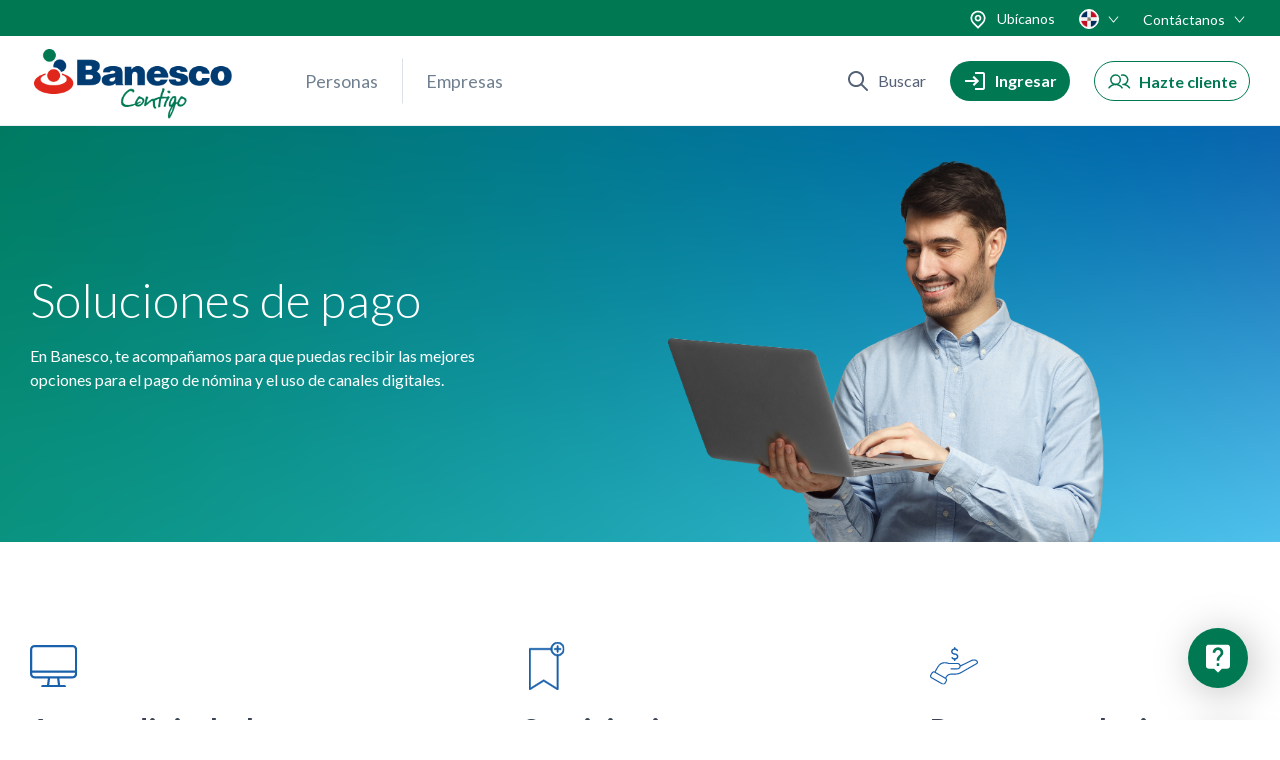

--- FILE ---
content_type: text/html; charset=UTF-8
request_url: https://www.banesco.com.do/empresas/canales/
body_size: 45450
content:

<!doctype html>
<html lang="en-US">

<head>
	<title>Banesco Rep. Dominicana - Soluciones de Pago</title>
	<meta charset="UTF-8">
<script>
var gform;gform||(document.addEventListener("gform_main_scripts_loaded",function(){gform.scriptsLoaded=!0}),document.addEventListener("gform/theme/scripts_loaded",function(){gform.themeScriptsLoaded=!0}),window.addEventListener("DOMContentLoaded",function(){gform.domLoaded=!0}),gform={domLoaded:!1,scriptsLoaded:!1,themeScriptsLoaded:!1,isFormEditor:()=>"function"==typeof InitializeEditor,callIfLoaded:function(o){return!(!gform.domLoaded||!gform.scriptsLoaded||!gform.themeScriptsLoaded&&!gform.isFormEditor()||(gform.isFormEditor()&&console.warn("The use of gform.initializeOnLoaded() is deprecated in the form editor context and will be removed in Gravity Forms 3.1."),o(),0))},initializeOnLoaded:function(o){gform.callIfLoaded(o)||(document.addEventListener("gform_main_scripts_loaded",()=>{gform.scriptsLoaded=!0,gform.callIfLoaded(o)}),document.addEventListener("gform/theme/scripts_loaded",()=>{gform.themeScriptsLoaded=!0,gform.callIfLoaded(o)}),window.addEventListener("DOMContentLoaded",()=>{gform.domLoaded=!0,gform.callIfLoaded(o)}))},hooks:{action:{},filter:{}},addAction:function(o,r,e,t){gform.addHook("action",o,r,e,t)},addFilter:function(o,r,e,t){gform.addHook("filter",o,r,e,t)},doAction:function(o){gform.doHook("action",o,arguments)},applyFilters:function(o){return gform.doHook("filter",o,arguments)},removeAction:function(o,r){gform.removeHook("action",o,r)},removeFilter:function(o,r,e){gform.removeHook("filter",o,r,e)},addHook:function(o,r,e,t,n){null==gform.hooks[o][r]&&(gform.hooks[o][r]=[]);var d=gform.hooks[o][r];null==n&&(n=r+"_"+d.length),gform.hooks[o][r].push({tag:n,callable:e,priority:t=null==t?10:t})},doHook:function(r,o,e){var t;if(e=Array.prototype.slice.call(e,1),null!=gform.hooks[r][o]&&((o=gform.hooks[r][o]).sort(function(o,r){return o.priority-r.priority}),o.forEach(function(o){"function"!=typeof(t=o.callable)&&(t=window[t]),"action"==r?t.apply(null,e):e[0]=t.apply(null,e)})),"filter"==r)return e[0]},removeHook:function(o,r,t,n){var e;null!=gform.hooks[o][r]&&(e=(e=gform.hooks[o][r]).filter(function(o,r,e){return!!(null!=n&&n!=o.tag||null!=t&&t!=o.priority)}),gform.hooks[o][r]=e)}});
</script>

	<meta name="viewport" content="width=device-width, initial-scale=1">
	<link rel="profile" href="https://gmpg.org/xfn/11">
	<link rel="preconnect" href="https://fonts.googleapis.com">
	<link rel="preconnect" href="https://fonts.gstatic.com" crossorigin>
	<link href="https://fonts.googleapis.com/css2?family=Lato:ital,wght@0,100;0,300;0,400;0,700;0,900;1,100;1,300;1,400;1,700;1,900&display=swap" rel="stylesheet">
	<meta name='robots' content='index, follow, max-image-preview:large, max-snippet:-1, max-video-preview:-1' />

	<!-- This site is optimized with the Yoast SEO plugin v20.12 - https://yoast.com/wordpress/plugins/seo/ -->
	<meta name="description" content="Descubre nuestras soluciones de pago en Banesco República Dominicana. Realiza transacciones de forma práctica y segura. ¡Conócelas ahora!" />
	<link rel="canonical" href="https://www.banesco.com.do/empresas/canales/" />
	<meta property="og:locale" content="en_US" />
	<meta property="og:type" content="article" />
	<meta property="og:title" content="Banesco Rep. Dominicana - Soluciones de Pago" />
	<meta property="og:description" content="Descubre nuestras soluciones de pago en Banesco República Dominicana. Realiza transacciones de forma práctica y segura. ¡Conócelas ahora!" />
	<meta property="og:url" content="https://www.banesco.com.do/empresas/canales/" />
	<meta property="og:site_name" content="Ventajas para hacer realidad lo que te propongas:" />
	<meta property="article:modified_time" content="2024-11-20T14:35:31+00:00" />
	<meta name="twitter:card" content="summary_large_image" />
	<script type="application/ld+json" class="yoast-schema-graph">{"@context":"https://schema.org","@graph":[{"@type":"WebPage","@id":"https://www.banesco.com.do/empresas/canales/","url":"https://www.banesco.com.do/empresas/canales/","name":"Banesco Rep. Dominicana - Soluciones de Pago","isPartOf":{"@id":"https://www.banesco.com.do/#website"},"datePublished":"2023-07-04T17:53:16+00:00","dateModified":"2024-11-20T14:35:31+00:00","description":"Descubre nuestras soluciones de pago en Banesco República Dominicana. Realiza transacciones de forma práctica y segura. ¡Conócelas ahora!","breadcrumb":{"@id":"https://www.banesco.com.do/empresas/canales/#breadcrumb"},"inLanguage":"en-US","potentialAction":[{"@type":"ReadAction","target":["https://www.banesco.com.do/empresas/canales/"]}]},{"@type":"BreadcrumbList","@id":"https://www.banesco.com.do/empresas/canales/#breadcrumb","itemListElement":[{"@type":"ListItem","position":1,"name":"Home","item":"https://www.banesco.com.do/"},{"@type":"ListItem","position":2,"name":"Página principal para empresas","item":"https://www.banesco.com.do/empresas/"},{"@type":"ListItem","position":3,"name":"Canales Empresas | Main"}]},{"@type":"WebSite","@id":"https://www.banesco.com.do/#website","url":"https://www.banesco.com.do/","name":"Ventajas para hacer realidad lo que te propongas:","description":"","potentialAction":[{"@type":"SearchAction","target":{"@type":"EntryPoint","urlTemplate":"https://www.banesco.com.do/?s={search_term_string}"},"query-input":"required name=search_term_string"}],"inLanguage":"en-US"}]}</script>
	<!-- / Yoast SEO plugin. -->


<link rel='dns-prefetch' href='//www.banesco.com.do' />
<link rel='dns-prefetch' href='//js.hs-scripts.com' />
<link rel='dns-prefetch' href='//cdnjs.cloudflare.com' />
<link rel='dns-prefetch' href='//www.googletagmanager.com' />
<script>
window._wpemojiSettings = {"baseUrl":"https:\/\/s.w.org\/images\/core\/emoji\/14.0.0\/72x72\/","ext":".png","svgUrl":"https:\/\/s.w.org\/images\/core\/emoji\/14.0.0\/svg\/","svgExt":".svg","source":{"concatemoji":"https:\/\/www.banesco.com.do\/wp-includes\/js\/wp-emoji-release.min.js?ver=6.3.1"}};
/*! This file is auto-generated */
!function(i,n){var o,s,e;function c(e){try{var t={supportTests:e,timestamp:(new Date).valueOf()};sessionStorage.setItem(o,JSON.stringify(t))}catch(e){}}function p(e,t,n){e.clearRect(0,0,e.canvas.width,e.canvas.height),e.fillText(t,0,0);var t=new Uint32Array(e.getImageData(0,0,e.canvas.width,e.canvas.height).data),r=(e.clearRect(0,0,e.canvas.width,e.canvas.height),e.fillText(n,0,0),new Uint32Array(e.getImageData(0,0,e.canvas.width,e.canvas.height).data));return t.every(function(e,t){return e===r[t]})}function u(e,t,n){switch(t){case"flag":return n(e,"\ud83c\udff3\ufe0f\u200d\u26a7\ufe0f","\ud83c\udff3\ufe0f\u200b\u26a7\ufe0f")?!1:!n(e,"\ud83c\uddfa\ud83c\uddf3","\ud83c\uddfa\u200b\ud83c\uddf3")&&!n(e,"\ud83c\udff4\udb40\udc67\udb40\udc62\udb40\udc65\udb40\udc6e\udb40\udc67\udb40\udc7f","\ud83c\udff4\u200b\udb40\udc67\u200b\udb40\udc62\u200b\udb40\udc65\u200b\udb40\udc6e\u200b\udb40\udc67\u200b\udb40\udc7f");case"emoji":return!n(e,"\ud83e\udef1\ud83c\udffb\u200d\ud83e\udef2\ud83c\udfff","\ud83e\udef1\ud83c\udffb\u200b\ud83e\udef2\ud83c\udfff")}return!1}function f(e,t,n){var r="undefined"!=typeof WorkerGlobalScope&&self instanceof WorkerGlobalScope?new OffscreenCanvas(300,150):i.createElement("canvas"),a=r.getContext("2d",{willReadFrequently:!0}),o=(a.textBaseline="top",a.font="600 32px Arial",{});return e.forEach(function(e){o[e]=t(a,e,n)}),o}function t(e){var t=i.createElement("script");t.src=e,t.defer=!0,i.head.appendChild(t)}"undefined"!=typeof Promise&&(o="wpEmojiSettingsSupports",s=["flag","emoji"],n.supports={everything:!0,everythingExceptFlag:!0},e=new Promise(function(e){i.addEventListener("DOMContentLoaded",e,{once:!0})}),new Promise(function(t){var n=function(){try{var e=JSON.parse(sessionStorage.getItem(o));if("object"==typeof e&&"number"==typeof e.timestamp&&(new Date).valueOf()<e.timestamp+604800&&"object"==typeof e.supportTests)return e.supportTests}catch(e){}return null}();if(!n){if("undefined"!=typeof Worker&&"undefined"!=typeof OffscreenCanvas&&"undefined"!=typeof URL&&URL.createObjectURL&&"undefined"!=typeof Blob)try{var e="postMessage("+f.toString()+"("+[JSON.stringify(s),u.toString(),p.toString()].join(",")+"));",r=new Blob([e],{type:"text/javascript"}),a=new Worker(URL.createObjectURL(r),{name:"wpTestEmojiSupports"});return void(a.onmessage=function(e){c(n=e.data),a.terminate(),t(n)})}catch(e){}c(n=f(s,u,p))}t(n)}).then(function(e){for(var t in e)n.supports[t]=e[t],n.supports.everything=n.supports.everything&&n.supports[t],"flag"!==t&&(n.supports.everythingExceptFlag=n.supports.everythingExceptFlag&&n.supports[t]);n.supports.everythingExceptFlag=n.supports.everythingExceptFlag&&!n.supports.flag,n.DOMReady=!1,n.readyCallback=function(){n.DOMReady=!0}}).then(function(){return e}).then(function(){var e;n.supports.everything||(n.readyCallback(),(e=n.source||{}).concatemoji?t(e.concatemoji):e.wpemoji&&e.twemoji&&(t(e.twemoji),t(e.wpemoji)))}))}((window,document),window._wpemojiSettings);
</script>
<style>
img.wp-smiley,
img.emoji {
	display: inline !important;
	border: none !important;
	box-shadow: none !important;
	height: 1em !important;
	width: 1em !important;
	margin: 0 0.07em !important;
	vertical-align: -0.1em !important;
	background: none !important;
	padding: 0 !important;
}
</style>
	<link rel='stylesheet' id='sbi_styles-css' href='https://www.banesco.com.do/wp-content/plugins/instagram-feed/css/sbi-styles.min.css?ver=6.1.1' media='all' />
<link rel='stylesheet' id='wp-block-library-css' href='https://www.banesco.com.do/wp-includes/css/dist/block-library/style.min.css?ver=6.3.1' media='all' />
<link rel='stylesheet' id='wp-block-library-theme-css' href='https://www.banesco.com.do/wp-includes/css/dist/block-library/theme.min.css?ver=6.3.1' media='all' />
<link rel='stylesheet' id='banescocontigo-accordions-style-css' href='https://www.banesco.com.do/wp-content/themes/banescocontigo/blocks/build/style-accordions.css?ver=1.0.0' media='all' />
<link rel='stylesheet' id='banescocontigo-accordions-pagination-style-css' href='https://www.banesco.com.do/wp-content/themes/banescocontigo/blocks/build/style-accordions-pagination.css?ver=1.0.0' media='all' />
<link rel='stylesheet' id='banescocontigo-accordions-tabs-style-css' href='https://www.banesco.com.do/wp-content/themes/banescocontigo/blocks/build/style-accordions-tabs.css?ver=1.0.0' media='all' />
<link rel='stylesheet' id='banescocontigo-accordions-with-filter-style-css' href='https://www.banesco.com.do/wp-content/themes/banescocontigo/blocks/build/style-accordions-with-filter.css?ver=1.0.0' media='all' />
<link rel='stylesheet' id='banescocontigo-advantages-style-css' href='https://www.banesco.com.do/wp-content/themes/banescocontigo/blocks/build/style-advantages.css?ver=1.0.0' media='all' />
<link rel='stylesheet' id='banescocontigo-animated-promo-style-css' href='https://www.banesco.com.do/wp-content/themes/banescocontigo/blocks/build/style-animated-promo.css?ver=1.0.0' media='all' />
<link rel='stylesheet' id='banescocontigo-attention-style-css' href='https://www.banesco.com.do/wp-content/themes/banescocontigo/blocks/build/style-attention.css?ver=1.0.0' media='all' />
<link rel='stylesheet' id='banescocontigo-banner-image-style-css' href='https://www.banesco.com.do/wp-content/themes/banescocontigo/blocks/build/style-banner-image.css?ver=1.0.0' media='all' />
<style id='banescocontigo-banner-post-style-inline-css'>
/*!**********************************************************************************************************************************************************************************************************************************************************!*\
  !*** css ./node_modules/css-loader/dist/cjs.js??ruleSet[1].rules[3].use[1]!./node_modules/postcss-loader/dist/cjs.js??ruleSet[1].rules[3].use[2]!./node_modules/sass-loader/dist/cjs.js??ruleSet[1].rules[3].use[3]!./blocks/src/banner-post/style.scss ***!
  \**********************************************************************************************************************************************************************************************************************************************************/
.banner-post {
  margin-top: var(--margins-top);
  margin-bottom: var(--margins-bottom);
  padding-top: var(--paddings-top);
  padding-bottom: var(--paddings-bottom);
  background: var(--gradient);
}
@media (max-width: 767.98px) {
  .banner-post {
    margin-top: var(--margins-top--mobile);
    margin-bottom: var(--margins-bottom--mobile);
    padding-top: var(--paddings-top--mobile);
    padding-bottom: var(--paddings-bottom--mobile);
  }
}
.banner-post__inner {
  position: relative;
  width: 100%;
  height: 538px;
}
@media (max-width: 1199.98px) {
  .banner-post__inner {
    height: 500px;
  }
}
@media (max-width: 991.98px) {
  .banner-post__inner {
    height: 400px;
  }
}
@media (max-width: 767.98px) {
  .banner-post__inner {
    height: 300px;
  }
}
@media (max-width: 575.98px) {
  .banner-post__inner {
    height: 200px;
  }
}
.banner-post__background {
  position: absolute;
  left: 0;
  right: 0;
  top: 0;
  bottom: 0;
  width: 100%;
  height: 538px;
  border-radius: 10px;
}
@media (max-width: 1199.98px) {
  .banner-post__background {
    height: 500px;
  }
}
@media (max-width: 991.98px) {
  .banner-post__background {
    height: 400px;
  }
}
@media (max-width: 767.98px) {
  .banner-post__background {
    height: 300px;
  }
}
@media (max-width: 575.98px) {
  .banner-post__background {
    height: 200px;
  }
}
.banner-post__background img {
  width: 100%;
  height: 100%;
  -o-object-fit: cover;
     object-fit: cover;
  border-radius: 10px;
}

/*# sourceMappingURL=style-banner-post.css.map*/
</style>
<link rel='stylesheet' id='banescocontigo-banner-promotion-style-css' href='https://www.banesco.com.do/wp-content/themes/banescocontigo/blocks/build/style-banner-promotion.css?ver=1.0.0' media='all' />
<link rel='stylesheet' id='banescocontigo-banner-text-style-css' href='https://www.banesco.com.do/wp-content/themes/banescocontigo/blocks/build/style-banner-text.css?ver=1.0.0' media='all' />
<link rel='stylesheet' id='banescocontigo-banner-with-buttons-style-css' href='https://www.banesco.com.do/wp-content/themes/banescocontigo/blocks/build/style-banner-with-buttons.css?ver=1.0.0' media='all' />
<link rel='stylesheet' id='banescocontigo-banner-with-buttons-tabs-style-css' href='https://www.banesco.com.do/wp-content/themes/banescocontigo/blocks/build/style-banner-with-buttons-tabs.css?ver=1.0.0' media='all' />
<link rel='stylesheet' id='banescocontigo-banner-with-info-style-css' href='https://www.banesco.com.do/wp-content/themes/banescocontigo/blocks/build/style-banner-with-info.css?ver=1.0.0' media='all' />
<link rel='stylesheet' id='banescocontigo-benefits-style-css' href='https://www.banesco.com.do/wp-content/themes/banescocontigo/blocks/build/style-benefits.css?ver=1.0.0' media='all' />
<link rel='stylesheet' id='banescocontigo-blog-style-css' href='https://www.banesco.com.do/wp-content/themes/banescocontigo/blocks/build/style-blog.css?ver=1.0.0' media='all' />
<style id='banescocontigo-bordered-content-style-inline-css'>
/*!***************************************************************************************************************************************************************************************************************************************************************!*\
  !*** css ./node_modules/css-loader/dist/cjs.js??ruleSet[1].rules[3].use[1]!./node_modules/postcss-loader/dist/cjs.js??ruleSet[1].rules[3].use[2]!./node_modules/sass-loader/dist/cjs.js??ruleSet[1].rules[3].use[3]!./blocks/src/bordered-content/style.scss ***!
  \***************************************************************************************************************************************************************************************************************************************************************/
.bordered-content {
  margin-top: var(--margins-top);
  margin-bottom: var(--margins-bottom);
  padding-top: var(--paddings-top);
  padding-bottom: var(--paddings-bottom);
  background: var(--gradient);
}
@media (max-width: 767.98px) {
  .bordered-content {
    margin-top: var(--margins-top--mobile);
    margin-bottom: var(--margins-bottom--mobile);
    padding-top: var(--paddings-top--mobile);
    padding-bottom: var(--paddings-bottom--mobile);
  }
}
.bordered-content__inner {
  display: flex;
  flex-direction: column;
  padding: 49px 62px;
  background: #ffffff;
  border-radius: 10px;
}
@media (max-width: 767.98px) {
  .bordered-content__inner {
    padding: 28px 24px;
  }
}
.bordered-content__title {
  margin-top: 20px;
  color: #3a4454;
  font-weight: 300;
  font-size: 40px;
  line-height: 100%;
  margin-bottom: 39px;
}
@media (max-width: 575.98px) {
  .bordered-content__title {
    margin-top: 5px;
    font-size: 25px;
    line-height: 100%;
    margin-bottom: 28px;
  }
}
.bordered-content__bordered-content {
  font-weight: 400;
  font-size: 16px;
  line-height: 150%;
  color: #748994;
}

/*# sourceMappingURL=style-bordered-content.css.map*/
</style>
<link rel='stylesheet' id='banescocontigo-calculator-currency-style-css' href='https://www.banesco.com.do/wp-content/themes/banescocontigo/blocks/build/style-calculator-currency.css?ver=1.0.0' media='all' />
<link rel='stylesheet' id='banescocontigo-calculator-loan-style-css' href='https://www.banesco.com.do/wp-content/themes/banescocontigo/blocks/build/style-calculator-loan.css?ver=1.0.0' media='all' />
<link rel='stylesheet' id='banescocontigo-cards-style-css' href='https://www.banesco.com.do/wp-content/themes/banescocontigo/blocks/build/style-cards.css?ver=1.0.0' media='all' />
<link rel='stylesheet' id='banescocontigo-collections-style-css' href='https://www.banesco.com.do/wp-content/themes/banescocontigo/blocks/build/style-collections.css?ver=1.0.0' media='all' />
<link rel='stylesheet' id='banescocontigo-compare-cards-style-css' href='https://www.banesco.com.do/wp-content/themes/banescocontigo/blocks/build/style-compare-cards.css?ver=1.0.0' media='all' />
<link rel='stylesheet' id='banescocontigo-contact-style-css' href='https://www.banesco.com.do/wp-content/themes/banescocontigo/blocks/build/style-contact.css?ver=1.0.0' media='all' />
<link rel='stylesheet' id='banescocontigo-contact-form-style-css' href='https://www.banesco.com.do/wp-content/themes/banescocontigo/blocks/build/style-contact-form.css?ver=1.0.0' media='all' />
<style id='banescocontigo-content-style-inline-css'>
/*!******************************************************************************************************************************************************************************************************************************************************!*\
  !*** css ./node_modules/css-loader/dist/cjs.js??ruleSet[1].rules[3].use[1]!./node_modules/postcss-loader/dist/cjs.js??ruleSet[1].rules[3].use[2]!./node_modules/sass-loader/dist/cjs.js??ruleSet[1].rules[3].use[3]!./blocks/src/content/style.scss ***!
  \******************************************************************************************************************************************************************************************************************************************************/
.content {
  margin-top: var(--margins-top);
  margin-bottom: var(--margins-bottom);
  padding-top: var(--paddings-top);
  padding-bottom: var(--paddings-bottom);
  background: var(--gradient);
}
@media (max-width: 767.98px) {
  .content {
    margin-top: var(--margins-top--mobile);
    margin-bottom: var(--margins-bottom--mobile);
    padding-top: var(--paddings-top--mobile);
    padding-bottom: var(--paddings-bottom--mobile);
  }
}
.content__inner {
  display: flex;
  flex-direction: column;
}
.content__title {
  color: #3a4454;
  font-weight: 300;
  font-size: 40px;
  line-height: 100%;
}
@media (max-width: 575.98px) {
  .content__title {
    font-size: 35px;
    line-height: 100%;
  }
}
.content__content {
  margin-top: 39px;
  font-weight: 400;
  font-size: 16px;
  line-height: 150%;
  color: #748994;
}
@media (max-width: 767.98px) {
  .content__content {
    margin-top: 21px;
  }
}

/*# sourceMappingURL=style-content.css.map*/
</style>
<style id='banescocontigo-content-popup-style-inline-css'>
/*!************************************************************************************************************************************************************************************************************************************************************!*\
  !*** css ./node_modules/css-loader/dist/cjs.js??ruleSet[1].rules[3].use[1]!./node_modules/postcss-loader/dist/cjs.js??ruleSet[1].rules[3].use[2]!./node_modules/sass-loader/dist/cjs.js??ruleSet[1].rules[3].use[3]!./blocks/src/content-popup/style.scss ***!
  \************************************************************************************************************************************************************************************************************************************************************/
.content-popup {
  margin-top: var(--margins-top);
  margin-bottom: var(--margins-bottom);
  padding-top: var(--paddings-top);
  padding-bottom: var(--paddings-bottom);
  background: var(--gradient);
}
@media (max-width: 767.98px) {
  .content-popup {
    margin-top: var(--margins-top--mobile);
    margin-bottom: var(--margins-bottom--mobile);
    padding-top: var(--paddings-top--mobile);
    padding-bottom: var(--paddings-bottom--mobile);
  }
}
.content-popup__inner {
  display: flex;
  flex-direction: column;
}
.content-popup__title {
  color: #3A4454;
  font-weight: 700;
  font-size: 30px;
  line-height: 100%;
}
@media (max-width: 575.98px) {
  .content-popup__title {
    font-size: 24px;
    line-height: 100%;
  }
}
.content-popup__content {
  margin-top: 32px;
  font-weight: 400;
  font-size: 16px;
  line-height: 150%;
  color: #748994;
}
@media (max-width: 767.98px) {
  .content-popup__content {
    margin-top: 21px;
  }
}

/*# sourceMappingURL=style-content-popup.css.map*/
</style>
<link rel='stylesheet' id='banescocontigo-content-post-style-css' href='https://www.banesco.com.do/wp-content/themes/banescocontigo/blocks/build/style-content-post.css?ver=1.0.0' media='all' />
<link rel='stylesheet' id='banescocontigo-content-promotion-style-css' href='https://www.banesco.com.do/wp-content/themes/banescocontigo/blocks/build/style-content-promotion.css?ver=1.0.0' media='all' />
<link rel='stylesheet' id='banescocontigo-directors-style-css' href='https://www.banesco.com.do/wp-content/themes/banescocontigo/blocks/build/style-directors.css?ver=1.0.0' media='all' />
<style id='banescocontigo-divider-style-inline-css'>
/*!******************************************************************************************************************************************************************************************************************************************************!*\
  !*** css ./node_modules/css-loader/dist/cjs.js??ruleSet[1].rules[4].use[1]!./node_modules/postcss-loader/dist/cjs.js??ruleSet[1].rules[4].use[2]!./node_modules/sass-loader/dist/cjs.js??ruleSet[1].rules[4].use[3]!./blocks/src/divider/style.scss ***!
  \******************************************************************************************************************************************************************************************************************************************************/
.divider {
  margin-top: var(--margins-top);
  margin-bottom: var(--margins-bottom);
  padding-top: var(--paddings-top);
  padding-bottom: var(--paddings-bottom);
  background: var(--gradient);
}
@media (max-width: 767.98px) {
  .divider {
    margin-top: var(--margins-top--mobile);
    margin-bottom: var(--margins-bottom--mobile);
    padding-top: var(--paddings-top--mobile);
    padding-bottom: var(--paddings-bottom--mobile);
  }
}
.divider__inner {
  border: var(--border-height) var(--border-type) var(--border-color);
}

/*# sourceMappingURL=style-divider.css.map*/
</style>
<link rel='stylesheet' id='banescocontigo-error-404-style-css' href='https://www.banesco.com.do/wp-content/themes/banescocontigo/blocks/build/style-error-404.css?ver=1.0.0' media='all' />
<link rel='stylesheet' id='banescocontigo-features-style-css' href='https://www.banesco.com.do/wp-content/themes/banescocontigo/blocks/build/style-features.css?ver=1.0.0' media='all' />
<link rel='stylesheet' id='banescocontigo-filters-style-css' href='https://www.banesco.com.do/wp-content/themes/banescocontigo/blocks/build/style-filters.css?ver=1.0.0' media='all' />
<link rel='stylesheet' id='banescocontigo-form-tabs-style-css' href='https://www.banesco.com.do/wp-content/themes/banescocontigo/blocks/build/style-form-tabs.css?ver=1.0.0' media='all' />
<link rel='stylesheet' id='banescocontigo-four-cards-style-css' href='https://www.banesco.com.do/wp-content/themes/banescocontigo/blocks/build/style-four-cards.css?ver=1.0.0' media='all' />
<link rel='stylesheet' id='banescocontigo-four-items-style-css' href='https://www.banesco.com.do/wp-content/themes/banescocontigo/blocks/build/style-four-items.css?ver=1.0.0' media='all' />
<link rel='stylesheet' id='banescocontigo-hero-background-style-css' href='https://www.banesco.com.do/wp-content/themes/banescocontigo/blocks/build/style-hero-background.css?ver=1.0.0' media='all' />
<style id='banescocontigo-hero-empty-style-inline-css'>
/*!*********************************************************************************************************************************************************************************************************************************************************!*\
  !*** css ./node_modules/css-loader/dist/cjs.js??ruleSet[1].rules[3].use[1]!./node_modules/postcss-loader/dist/cjs.js??ruleSet[1].rules[3].use[2]!./node_modules/sass-loader/dist/cjs.js??ruleSet[1].rules[3].use[3]!./blocks/src/hero-empty/style.scss ***!
  \*********************************************************************************************************************************************************************************************************************************************************/
.hero-empty {
  margin-top: var(--margins-top);
  margin-bottom: var(--margins-bottom);
  padding-top: var(--paddings-top);
  padding-bottom: var(--paddings-bottom);
  background: var(--gradient);
}
@media (max-width: 767.98px) {
  .hero-empty {
    margin-top: var(--margins-top--mobile);
    margin-bottom: var(--margins-bottom--mobile);
    padding-top: var(--paddings-top--mobile);
    padding-bottom: var(--paddings-bottom--mobile);
  }
}
.hero-empty[data-big-text=true] .hero-background__description {
  font-size: 23px;
}
.hero-empty[data-big-text=true] .hero-background__description b {
  font-size: 25px;
}
.hero-empty__title {
  margin-top: var(--margins-title);
  max-width: var(--widths-title);
  font-weight: 300;
  font-size: 48px;
  line-height: 100%;
  color: var(--colors-title);
}
@media (max-width: 767.98px) {
  .hero-empty__title {
    font-size: 36px;
    margin-top: var(--margins-title--mobile);
    max-width: var(--widths-title--mobile);
  }
}
.hero-empty__description {
  margin-top: var(--margins-description);
  max-width: var(--widths-description);
  font-weight: 400;
  font-size: 16px;
  line-height: 150%;
  color: var(--colors-description);
}
@media (max-width: 767.98px) {
  .hero-empty__description {
    margin-top: var(--margins-description--mobile);
    max-width: var(--widths-description--mobile);
  }
}

/*# sourceMappingURL=style-hero-empty.css.map*/
</style>
<link rel='stylesheet' id='banescocontigo-hero-image-style-css' href='https://www.banesco.com.do/wp-content/themes/banescocontigo/blocks/build/style-hero-image.css?ver=1.0.0' media='all' />
<link rel='stylesheet' id='banescocontigo-hero-mobile-style-css' href='https://www.banesco.com.do/wp-content/themes/banescocontigo/blocks/build/style-hero-mobile.css?ver=1.0.0' media='all' />
<link rel='stylesheet' id='banescocontigo-hero-post-style-css' href='https://www.banesco.com.do/wp-content/themes/banescocontigo/blocks/build/style-hero-post.css?ver=1.0.0' media='all' />
<link rel='stylesheet' id='banescocontigo-hero-promotion-style-css' href='https://www.banesco.com.do/wp-content/themes/banescocontigo/blocks/build/style-hero-promotion.css?ver=1.0.0' media='all' />
<link rel='stylesheet' id='banescocontigo-hero-slider-style-css' href='https://www.banesco.com.do/wp-content/themes/banescocontigo/blocks/build/style-hero-slider.css?ver=1.0.0' media='all' />
<link rel='stylesheet' id='banescocontigo-hero-video-style-css' href='https://www.banesco.com.do/wp-content/themes/banescocontigo/blocks/build/style-hero-video.css?ver=1.0.0' media='all' />
<link rel='stylesheet' id='banescocontigo-library-style-css' href='https://www.banesco.com.do/wp-content/themes/banescocontigo/blocks/build/style-library.css?ver=1.0.0' media='all' />
<link rel='stylesheet' id='banescocontigo-locations-style-css' href='https://www.banesco.com.do/wp-content/themes/banescocontigo/blocks/build/style-locations.css?ver=1.0.0' media='all' />
<link rel='stylesheet' id='banescocontigo-other-cards-style-css' href='https://www.banesco.com.do/wp-content/themes/banescocontigo/blocks/build/style-other-cards.css?ver=1.0.0' media='all' />
<link rel='stylesheet' id='banescocontigo-other-cards-white-style-css' href='https://www.banesco.com.do/wp-content/themes/banescocontigo/blocks/build/style-other-cards-white.css?ver=1.0.0' media='all' />
<link rel='stylesheet' id='banescocontigo-other-posts-style-css' href='https://www.banesco.com.do/wp-content/themes/banescocontigo/blocks/build/style-other-posts.css?ver=1.0.0' media='all' />
<style id='banescocontigo-page-links-style-inline-css'>
/*!*********************************************************************************************************************************************************************************************************************************************************!*\
  !*** css ./node_modules/css-loader/dist/cjs.js??ruleSet[1].rules[3].use[1]!./node_modules/postcss-loader/dist/cjs.js??ruleSet[1].rules[3].use[2]!./node_modules/sass-loader/dist/cjs.js??ruleSet[1].rules[3].use[3]!./blocks/src/page-links/style.scss ***!
  \*********************************************************************************************************************************************************************************************************************************************************/
.page-links {
  margin-top: var(--margins-top);
  margin-bottom: var(--margins-bottom);
  padding-top: var(--paddings-top);
  padding-bottom: var(--paddings-bottom);
  background: var(--gradient);
}
@media (max-width: 767.98px) {
  .page-links {
    margin-top: var(--margins-top--mobile);
    margin-bottom: var(--margins-bottom--mobile);
    padding-top: var(--paddings-top--mobile);
    padding-bottom: var(--paddings-bottom--mobile);
  }
}
.page-links .container {
  display: flex;
  align-items: center;
  justify-content: center;
  gap: 16px;
  flex-wrap: wrap;
}
.page-links a {
  border: 1px solid #A5ADB4;
  border-radius: 50px;
  font-style: normal;
  font-weight: 700;
  font-size: 16px;
  line-height: 100%;
  text-align: center;
  padding: 16px 32px;
}
.page-links a:hover {
  color: #fff;
  background-color: #186f48;
  border-color: #186f48;
}
.page-links a.active-link {
  background-color: #219963;
  border-color: #219963;
  color: #fff;
}
.page-links a.active-link:hover {
  background-color: #186f48;
}

/*# sourceMappingURL=style-page-links.css.map*/
</style>
<link rel='stylesheet' id='banescocontigo-posts-style-css' href='https://www.banesco.com.do/wp-content/themes/banescocontigo/blocks/build/style-posts.css?ver=1.0.0' media='all' />
<link rel='stylesheet' id='banescocontigo-posts-latest-style-css' href='https://www.banesco.com.do/wp-content/themes/banescocontigo/blocks/build/style-posts-latest.css?ver=1.0.3' media='all' />
<link rel='stylesheet' id='banescocontigo-posts-new-style-css' href='https://www.banesco.com.do/wp-content/themes/banescocontigo/blocks/build/style-posts-new.css?ver=1.0.0' media='all' />
<link rel='stylesheet' id='banescocontigo-posts-with-info-style-css' href='https://www.banesco.com.do/wp-content/themes/banescocontigo/blocks/build/style-posts-with-info.css?ver=1.0.0' media='all' />
<link rel='stylesheet' id='banescocontigo-promo-banner-style-css' href='https://www.banesco.com.do/wp-content/themes/banescocontigo/blocks/build/style-promo-banner.css?ver=1.0.0' media='all' />
<style id='banescocontigo-promo-centered-style-inline-css'>
/*!*************************************************************************************************************************************************************************************************************************************************************!*\
  !*** css ./node_modules/css-loader/dist/cjs.js??ruleSet[1].rules[3].use[1]!./node_modules/postcss-loader/dist/cjs.js??ruleSet[1].rules[3].use[2]!./node_modules/sass-loader/dist/cjs.js??ruleSet[1].rules[3].use[3]!./blocks/src/promo-centered/style.scss ***!
  \*************************************************************************************************************************************************************************************************************************************************************/
.promo-centered {
  margin-top: var(--margins-top);
  margin-bottom: var(--margins-bottom);
  padding-top: var(--paddings-top);
  padding-bottom: var(--paddings-bottom);
  background: var(--gradient);
}
@media (max-width: 767.98px) {
  .promo-centered {
    margin-top: var(--margins-top--mobile);
    margin-bottom: var(--margins-bottom--mobile);
    padding-top: var(--paddings-top--mobile);
    padding-bottom: var(--paddings-bottom--mobile);
  }
}
.promo-centered__inner {
  display: flex;
  flex-direction: column;
  align-items: center;
  text-align: center;
}
.promo-centered__content {
  display: flex;
  flex-direction: column;
  align-items: center;
  text-align: center;
  max-width: 707px;
}
.promo-centered__icon {
  margin-bottom: 24px;
}
.promo-centered__title {
  font-weight: 300;
  font-size: 40px;
  line-height: 100%;
  color: #ffffff;
  max-width: 487px;
}
@media (max-width: 575.98px) {
  .promo-centered__title {
    font-size: 36px;
    line-height: 100%;
  }
}
.promo-centered__description {
  margin-top: 36px;
  font-weight: 400;
  font-size: 16px;
  line-height: 150%;
  color: #ffffff;
}
@media (max-width: 767.98px) {
  .promo-centered__description {
    margin-top: 25px;
  }
}
@media (max-width: 575.98px) {
  .promo-centered__description {
    font-size: 16px;
  }
}
.promo-centered__buttons {
  display: flex;
  align-items: center;
  margin-top: 36px;
}
@media (max-width: 767.98px) {
  .promo-centered__buttons {
    margin-top: 30px;
  }
}

/*# sourceMappingURL=style-promo-centered.css.map*/
</style>
<link rel='stylesheet' id='banescocontigo-promo-grid-style-css' href='https://www.banesco.com.do/wp-content/themes/banescocontigo/blocks/build/style-promo-grid.css?ver=1.0.0' media='all' />
<link rel='stylesheet' id='banescocontigo-promo-image-out-style-css' href='https://www.banesco.com.do/wp-content/themes/banescocontigo/blocks/build/style-promo-image-out.css?ver=1.0.0' media='all' />
<link rel='stylesheet' id='banescocontigo-promotions-style-css' href='https://www.banesco.com.do/wp-content/themes/banescocontigo/blocks/build/style-promotions.css?ver=1.0.0' media='all' />
<link rel='stylesheet' id='banescocontigo-qr-code-blocks-style-css' href='https://www.banesco.com.do/wp-content/themes/banescocontigo/blocks/build/style-qr-code-blocks.css?ver=1.0.0' media='all' />
<link rel='stylesheet' id='banescocontigo-references-style-css' href='https://www.banesco.com.do/wp-content/themes/banescocontigo/blocks/build/style-references.css?ver=1.0.0' media='all' />
<link rel='stylesheet' id='banescocontigo-search-style-css' href='https://www.banesco.com.do/wp-content/themes/banescocontigo/blocks/build/style-search.css?ver=1.0.0' media='all' />
<link rel='stylesheet' id='banescocontigo-search-with-filter-style-css' href='https://www.banesco.com.do/wp-content/themes/banescocontigo/blocks/build/style-search-with-filter.css?ver=1.0.0' media='all' />
<link rel='stylesheet' id='banescocontigo-sidebar-form-style-css' href='https://www.banesco.com.do/wp-content/themes/banescocontigo/blocks/build/style-sidebar-form.css?ver=1.0.0' media='all' />
<style id='banescocontigo-spacer-style-inline-css'>
/*!*****************************************************************************************************************************************************************************************************************************************************!*\
  !*** css ./node_modules/css-loader/dist/cjs.js??ruleSet[1].rules[3].use[1]!./node_modules/postcss-loader/dist/cjs.js??ruleSet[1].rules[3].use[2]!./node_modules/sass-loader/dist/cjs.js??ruleSet[1].rules[3].use[3]!./blocks/src/spacer/style.scss ***!
  \*****************************************************************************************************************************************************************************************************************************************************/
.spacer {
  margin-top: var(--margins-top);
  margin-bottom: var(--margins-bottom);
  padding-top: var(--paddings-top);
  padding-bottom: var(--paddings-bottom);
  background: var(--gradient);
}
@media (max-width: 767.98px) {
  .spacer {
    margin-top: var(--margins-top--mobile);
    margin-bottom: var(--margins-bottom--mobile);
    padding-top: var(--paddings-top--mobile);
    padding-bottom: var(--paddings-bottom--mobile);
  }
}

/*# sourceMappingURL=style-spacer.css.map*/
</style>
<link rel='stylesheet' id='banescocontigo-steps-style-css' href='https://www.banesco.com.do/wp-content/themes/banescocontigo/blocks/build/style-steps.css?ver=1.0.0' media='all' />
<link rel='stylesheet' id='banescocontigo-suggested-style-css' href='https://www.banesco.com.do/wp-content/themes/banescocontigo/blocks/build/style-suggested.css?ver=1.0.0' media='all' />
<link rel='stylesheet' id='banescocontigo-table-style-css' href='https://www.banesco.com.do/wp-content/themes/banescocontigo/blocks/build/style-table.css?ver=1.0.0' media='all' />
<link rel='stylesheet' id='banescocontigo-table-extended-style-css' href='https://www.banesco.com.do/wp-content/themes/banescocontigo/blocks/build/style-table-extended.css?ver=1.0.0' media='all' />
<link rel='stylesheet' id='banescocontigo-tabs-content-style-css' href='https://www.banesco.com.do/wp-content/themes/banescocontigo/blocks/build/style-tabs-content.css?ver=1.0.0' media='all' />
<link rel='stylesheet' id='banescocontigo-tabs-loan-style-css' href='https://www.banesco.com.do/wp-content/themes/banescocontigo/blocks/build/style-tabs-loan.css?ver=1.0.0' media='all' />
<style id='banescocontigo-tabs-loan-2-style-inline-css'>
/*!**********************************************************************************************************************************************************************************************************************************************************!*\
  !*** css ./node_modules/css-loader/dist/cjs.js??ruleSet[1].rules[3].use[1]!./node_modules/postcss-loader/dist/cjs.js??ruleSet[1].rules[3].use[2]!./node_modules/sass-loader/dist/cjs.js??ruleSet[1].rules[3].use[3]!./blocks/src/tabs-loan-2/style.scss ***!
  \**********************************************************************************************************************************************************************************************************************************************************/
@media (max-width: 767.98px) {
  .tabs-loan--2 .tabs-loan__content {
    display: none !important;
  }
  .tabs-loan--2 .tabs-loan__content[data-id="#personales"] {
    display: block !important;
  }
}
.tabs-loan--2 .tabs-loan__wrapper {
  position: relative;
  margin-left: 150px;
  margin-right: 90px;
  border-radius: 10px;
}
@media (max-width: 1199.98px) {
  .tabs-loan--2 .tabs-loan__wrapper {
    margin-left: 0;
    margin-right: 0;
  }
}
.tabs-loan--2 .tabs-loan__wrapper::before {
  position: absolute;
  content: "";
  width: 100%;
  height: 84px;
  box-shadow: 0px 0px 60px rgba(15, 35, 52, 0.35);
  z-index: -1;
}

/*# sourceMappingURL=style-tabs-loan-2.css.map*/
</style>
<style id='banescocontigo-terms-style-inline-css'>
/*!****************************************************************************************************************************************************************************************************************************************************!*\
  !*** css ./node_modules/css-loader/dist/cjs.js??ruleSet[1].rules[3].use[1]!./node_modules/postcss-loader/dist/cjs.js??ruleSet[1].rules[3].use[2]!./node_modules/sass-loader/dist/cjs.js??ruleSet[1].rules[3].use[3]!./blocks/src/terms/style.scss ***!
  \****************************************************************************************************************************************************************************************************************************************************/
.terms {
  margin-top: var(--margins-top);
  margin-bottom: var(--margins-bottom);
  padding-top: var(--paddings-top);
  padding-bottom: var(--paddings-bottom);
  background: var(--gradient);
}
@media (max-width: 767.98px) {
  .terms {
    margin-top: var(--margins-top--mobile);
    margin-bottom: var(--margins-bottom--mobile);
    padding-top: var(--paddings-top--mobile);
    padding-bottom: var(--paddings-bottom--mobile);
  }
}
.terms__title {
  font-weight: 300;
  font-size: 40px;
  line-height: 100%;
  color: #3a4454;
  margin-bottom: 47px;
}
@media (max-width: 767.98px) {
  .terms__title {
    margin-bottom: 24px;
  }
}
@media (max-width: 575.98px) {
  .terms__title {
    font-size: 32px;
  }
}
.terms__content {
  font-weight: 400;
  font-size: 14px;
  line-height: 150%;
}
.terms__content h4, .terms__content h3 {
  font-size: 16px;
}
.terms__content p + p {
  margin-top: 20px;
}

/*# sourceMappingURL=style-terms.css.map*/
</style>
<link rel='stylesheet' id='banescocontigo-text-banner-style-css' href='https://www.banesco.com.do/wp-content/themes/banescocontigo/blocks/build/style-text-banner.css?ver=1.0.0' media='all' />
<link rel='stylesheet' id='banescocontigo-text-banner-tabs-style-css' href='https://www.banesco.com.do/wp-content/themes/banescocontigo/blocks/build/style-text-banner-tabs.css?ver=1.0.0' media='all' />
<link rel='stylesheet' id='banescocontigo-text-image-style-css' href='https://www.banesco.com.do/wp-content/themes/banescocontigo/blocks/build/style-text-image.css?ver=1.0.0' media='all' />
<link rel='stylesheet' id='banescocontigo-text-image-cropped-style-css' href='https://www.banesco.com.do/wp-content/themes/banescocontigo/blocks/build/style-text-image-cropped.css?ver=1.0.0' media='all' />
<link rel='stylesheet' id='banescocontigo-text-image-slider-style-css' href='https://www.banesco.com.do/wp-content/themes/banescocontigo/blocks/build/style-text-image-slider.css?ver=1.0.0' media='all' />
<link rel='stylesheet' id='banescocontigo-three-cards-style-css' href='https://www.banesco.com.do/wp-content/themes/banescocontigo/blocks/build/style-three-cards.css?ver=1.0.0' media='all' />
<link rel='stylesheet' id='banescocontigo-values-style-css' href='https://www.banesco.com.do/wp-content/themes/banescocontigo/blocks/build/style-values.css?ver=1.0.0' media='all' />
<link rel='stylesheet' id='banescocontigo-videos-style-css' href='https://www.banesco.com.do/wp-content/themes/banescocontigo/blocks/build/style-videos.css?ver=1.0.0' media='all' />
<link rel='stylesheet' id='banescocontigo-videos-and-images-style-css' href='https://www.banesco.com.do/wp-content/themes/banescocontigo/blocks/build/style-videos-and-images.css?ver=1.0.0' media='all' />
<link rel='stylesheet' id='banescocontigo-videos-instruction-style-css' href='https://www.banesco.com.do/wp-content/themes/banescocontigo/blocks/build/style-videos-instruction.css?ver=1.0.0' media='all' />
<style id='classic-theme-styles-inline-css'>
/*! This file is auto-generated */
.wp-block-button__link{color:#fff;background-color:#32373c;border-radius:9999px;box-shadow:none;text-decoration:none;padding:calc(.667em + 2px) calc(1.333em + 2px);font-size:1.125em}.wp-block-file__button{background:#32373c;color:#fff;text-decoration:none}
</style>
<style id='global-styles-inline-css'>
body{--wp--preset--color--black: #000000;--wp--preset--color--cyan-bluish-gray: #abb8c3;--wp--preset--color--white: #ffffff;--wp--preset--color--pale-pink: #f78da7;--wp--preset--color--vivid-red: #cf2e2e;--wp--preset--color--luminous-vivid-orange: #ff6900;--wp--preset--color--luminous-vivid-amber: #fcb900;--wp--preset--color--light-green-cyan: #7bdcb5;--wp--preset--color--vivid-green-cyan: #00d084;--wp--preset--color--pale-cyan-blue: #8ed1fc;--wp--preset--color--vivid-cyan-blue: #0693e3;--wp--preset--color--vivid-purple: #9b51e0;--wp--preset--gradient--vivid-cyan-blue-to-vivid-purple: linear-gradient(135deg,rgba(6,147,227,1) 0%,rgb(155,81,224) 100%);--wp--preset--gradient--light-green-cyan-to-vivid-green-cyan: linear-gradient(135deg,rgb(122,220,180) 0%,rgb(0,208,130) 100%);--wp--preset--gradient--luminous-vivid-amber-to-luminous-vivid-orange: linear-gradient(135deg,rgba(252,185,0,1) 0%,rgba(255,105,0,1) 100%);--wp--preset--gradient--luminous-vivid-orange-to-vivid-red: linear-gradient(135deg,rgba(255,105,0,1) 0%,rgb(207,46,46) 100%);--wp--preset--gradient--very-light-gray-to-cyan-bluish-gray: linear-gradient(135deg,rgb(238,238,238) 0%,rgb(169,184,195) 100%);--wp--preset--gradient--cool-to-warm-spectrum: linear-gradient(135deg,rgb(74,234,220) 0%,rgb(151,120,209) 20%,rgb(207,42,186) 40%,rgb(238,44,130) 60%,rgb(251,105,98) 80%,rgb(254,248,76) 100%);--wp--preset--gradient--blush-light-purple: linear-gradient(135deg,rgb(255,206,236) 0%,rgb(152,150,240) 100%);--wp--preset--gradient--blush-bordeaux: linear-gradient(135deg,rgb(254,205,165) 0%,rgb(254,45,45) 50%,rgb(107,0,62) 100%);--wp--preset--gradient--luminous-dusk: linear-gradient(135deg,rgb(255,203,112) 0%,rgb(199,81,192) 50%,rgb(65,88,208) 100%);--wp--preset--gradient--pale-ocean: linear-gradient(135deg,rgb(255,245,203) 0%,rgb(182,227,212) 50%,rgb(51,167,181) 100%);--wp--preset--gradient--electric-grass: linear-gradient(135deg,rgb(202,248,128) 0%,rgb(113,206,126) 100%);--wp--preset--gradient--midnight: linear-gradient(135deg,rgb(2,3,129) 0%,rgb(40,116,252) 100%);--wp--preset--font-size--small: 13px;--wp--preset--font-size--medium: 20px;--wp--preset--font-size--large: 36px;--wp--preset--font-size--x-large: 42px;--wp--preset--spacing--20: 0.44rem;--wp--preset--spacing--30: 0.67rem;--wp--preset--spacing--40: 1rem;--wp--preset--spacing--50: 1.5rem;--wp--preset--spacing--60: 2.25rem;--wp--preset--spacing--70: 3.38rem;--wp--preset--spacing--80: 5.06rem;--wp--preset--shadow--natural: 6px 6px 9px rgba(0, 0, 0, 0.2);--wp--preset--shadow--deep: 12px 12px 50px rgba(0, 0, 0, 0.4);--wp--preset--shadow--sharp: 6px 6px 0px rgba(0, 0, 0, 0.2);--wp--preset--shadow--outlined: 6px 6px 0px -3px rgba(255, 255, 255, 1), 6px 6px rgba(0, 0, 0, 1);--wp--preset--shadow--crisp: 6px 6px 0px rgba(0, 0, 0, 1);}:where(.is-layout-flex){gap: 0.5em;}:where(.is-layout-grid){gap: 0.5em;}body .is-layout-flow > .alignleft{float: left;margin-inline-start: 0;margin-inline-end: 2em;}body .is-layout-flow > .alignright{float: right;margin-inline-start: 2em;margin-inline-end: 0;}body .is-layout-flow > .aligncenter{margin-left: auto !important;margin-right: auto !important;}body .is-layout-constrained > .alignleft{float: left;margin-inline-start: 0;margin-inline-end: 2em;}body .is-layout-constrained > .alignright{float: right;margin-inline-start: 2em;margin-inline-end: 0;}body .is-layout-constrained > .aligncenter{margin-left: auto !important;margin-right: auto !important;}body .is-layout-constrained > :where(:not(.alignleft):not(.alignright):not(.alignfull)){max-width: var(--wp--style--global--content-size);margin-left: auto !important;margin-right: auto !important;}body .is-layout-constrained > .alignwide{max-width: var(--wp--style--global--wide-size);}body .is-layout-flex{display: flex;}body .is-layout-flex{flex-wrap: wrap;align-items: center;}body .is-layout-flex > *{margin: 0;}body .is-layout-grid{display: grid;}body .is-layout-grid > *{margin: 0;}:where(.wp-block-columns.is-layout-flex){gap: 2em;}:where(.wp-block-columns.is-layout-grid){gap: 2em;}:where(.wp-block-post-template.is-layout-flex){gap: 1.25em;}:where(.wp-block-post-template.is-layout-grid){gap: 1.25em;}.has-black-color{color: var(--wp--preset--color--black) !important;}.has-cyan-bluish-gray-color{color: var(--wp--preset--color--cyan-bluish-gray) !important;}.has-white-color{color: var(--wp--preset--color--white) !important;}.has-pale-pink-color{color: var(--wp--preset--color--pale-pink) !important;}.has-vivid-red-color{color: var(--wp--preset--color--vivid-red) !important;}.has-luminous-vivid-orange-color{color: var(--wp--preset--color--luminous-vivid-orange) !important;}.has-luminous-vivid-amber-color{color: var(--wp--preset--color--luminous-vivid-amber) !important;}.has-light-green-cyan-color{color: var(--wp--preset--color--light-green-cyan) !important;}.has-vivid-green-cyan-color{color: var(--wp--preset--color--vivid-green-cyan) !important;}.has-pale-cyan-blue-color{color: var(--wp--preset--color--pale-cyan-blue) !important;}.has-vivid-cyan-blue-color{color: var(--wp--preset--color--vivid-cyan-blue) !important;}.has-vivid-purple-color{color: var(--wp--preset--color--vivid-purple) !important;}.has-black-background-color{background-color: var(--wp--preset--color--black) !important;}.has-cyan-bluish-gray-background-color{background-color: var(--wp--preset--color--cyan-bluish-gray) !important;}.has-white-background-color{background-color: var(--wp--preset--color--white) !important;}.has-pale-pink-background-color{background-color: var(--wp--preset--color--pale-pink) !important;}.has-vivid-red-background-color{background-color: var(--wp--preset--color--vivid-red) !important;}.has-luminous-vivid-orange-background-color{background-color: var(--wp--preset--color--luminous-vivid-orange) !important;}.has-luminous-vivid-amber-background-color{background-color: var(--wp--preset--color--luminous-vivid-amber) !important;}.has-light-green-cyan-background-color{background-color: var(--wp--preset--color--light-green-cyan) !important;}.has-vivid-green-cyan-background-color{background-color: var(--wp--preset--color--vivid-green-cyan) !important;}.has-pale-cyan-blue-background-color{background-color: var(--wp--preset--color--pale-cyan-blue) !important;}.has-vivid-cyan-blue-background-color{background-color: var(--wp--preset--color--vivid-cyan-blue) !important;}.has-vivid-purple-background-color{background-color: var(--wp--preset--color--vivid-purple) !important;}.has-black-border-color{border-color: var(--wp--preset--color--black) !important;}.has-cyan-bluish-gray-border-color{border-color: var(--wp--preset--color--cyan-bluish-gray) !important;}.has-white-border-color{border-color: var(--wp--preset--color--white) !important;}.has-pale-pink-border-color{border-color: var(--wp--preset--color--pale-pink) !important;}.has-vivid-red-border-color{border-color: var(--wp--preset--color--vivid-red) !important;}.has-luminous-vivid-orange-border-color{border-color: var(--wp--preset--color--luminous-vivid-orange) !important;}.has-luminous-vivid-amber-border-color{border-color: var(--wp--preset--color--luminous-vivid-amber) !important;}.has-light-green-cyan-border-color{border-color: var(--wp--preset--color--light-green-cyan) !important;}.has-vivid-green-cyan-border-color{border-color: var(--wp--preset--color--vivid-green-cyan) !important;}.has-pale-cyan-blue-border-color{border-color: var(--wp--preset--color--pale-cyan-blue) !important;}.has-vivid-cyan-blue-border-color{border-color: var(--wp--preset--color--vivid-cyan-blue) !important;}.has-vivid-purple-border-color{border-color: var(--wp--preset--color--vivid-purple) !important;}.has-vivid-cyan-blue-to-vivid-purple-gradient-background{background: var(--wp--preset--gradient--vivid-cyan-blue-to-vivid-purple) !important;}.has-light-green-cyan-to-vivid-green-cyan-gradient-background{background: var(--wp--preset--gradient--light-green-cyan-to-vivid-green-cyan) !important;}.has-luminous-vivid-amber-to-luminous-vivid-orange-gradient-background{background: var(--wp--preset--gradient--luminous-vivid-amber-to-luminous-vivid-orange) !important;}.has-luminous-vivid-orange-to-vivid-red-gradient-background{background: var(--wp--preset--gradient--luminous-vivid-orange-to-vivid-red) !important;}.has-very-light-gray-to-cyan-bluish-gray-gradient-background{background: var(--wp--preset--gradient--very-light-gray-to-cyan-bluish-gray) !important;}.has-cool-to-warm-spectrum-gradient-background{background: var(--wp--preset--gradient--cool-to-warm-spectrum) !important;}.has-blush-light-purple-gradient-background{background: var(--wp--preset--gradient--blush-light-purple) !important;}.has-blush-bordeaux-gradient-background{background: var(--wp--preset--gradient--blush-bordeaux) !important;}.has-luminous-dusk-gradient-background{background: var(--wp--preset--gradient--luminous-dusk) !important;}.has-pale-ocean-gradient-background{background: var(--wp--preset--gradient--pale-ocean) !important;}.has-electric-grass-gradient-background{background: var(--wp--preset--gradient--electric-grass) !important;}.has-midnight-gradient-background{background: var(--wp--preset--gradient--midnight) !important;}.has-small-font-size{font-size: var(--wp--preset--font-size--small) !important;}.has-medium-font-size{font-size: var(--wp--preset--font-size--medium) !important;}.has-large-font-size{font-size: var(--wp--preset--font-size--large) !important;}.has-x-large-font-size{font-size: var(--wp--preset--font-size--x-large) !important;}
.wp-block-navigation a:where(:not(.wp-element-button)){color: inherit;}
:where(.wp-block-post-template.is-layout-flex){gap: 1.25em;}:where(.wp-block-post-template.is-layout-grid){gap: 1.25em;}
:where(.wp-block-columns.is-layout-flex){gap: 2em;}:where(.wp-block-columns.is-layout-grid){gap: 2em;}
.wp-block-pullquote{font-size: 1.5em;line-height: 1.6;}
</style>
<link rel='stylesheet' id='app-css' href='https://www.banesco.com.do/wp-content/themes/banescocontigo/dist/css/app.min.css?ver=1698254157' media='all' />
<link rel='stylesheet' id='banescocontigo-swiper-style-css' href='//cdnjs.cloudflare.com/ajax/libs/Swiper/8.4.4/swiper-bundle.min.css?ver=1.0.5' media='all' />
<link rel='stylesheet' id='banescocontigo-slider-style-css' href='//cdnjs.cloudflare.com/ajax/libs/noUiSlider/15.6.1/nouislider.min.css?ver=1.0.5' media='all' />
<link rel='stylesheet' id='banescocontigo-style-css' href='https://www.banesco.com.do/wp-content/themes/banescocontigo/style.css?ver=1768869332' media='all' />
<link rel='stylesheet' id='ban-con-style-css' href='https://www.banesco.com.do/wp-content/themes/banescocontigo/ban-con-style.css?ver=1.0.0' media='all' />
<link rel='stylesheet' id='e-animation-slideInRight-css' href='https://www.banesco.com.do/wp-content/plugins/elementor/assets/lib/animations/styles/slideInRight.min.css?ver=3.27.6' media='all' />
<link rel='stylesheet' id='elementor-frontend-css' href='https://www.banesco.com.do/wp-content/plugins/elementor/assets/css/frontend.min.css?ver=3.27.6' media='all' />
<link rel='stylesheet' id='e-popup-css' href='https://www.banesco.com.do/wp-content/plugins/elementor-pro/assets/css/conditionals/popup.min.css?ver=3.27.5' media='all' />
<link rel='stylesheet' id='elementor-post-8308-css' href='https://www.banesco.com.do/wp-content/uploads/elementor/css/post-8308.css?ver=1741361270' media='all' />
<link rel='stylesheet' id='elementor-post-11291-css' href='https://www.banesco.com.do/wp-content/uploads/elementor/css/post-11291.css?ver=1742412146' media='all' />
<link rel='stylesheet' id='elementor-post-11285-css' href='https://www.banesco.com.do/wp-content/uploads/elementor/css/post-11285.css?ver=1742399474' media='all' />
<link rel='stylesheet' id='google-fonts-1-css' href='https://fonts.googleapis.com/css?family=Roboto%3A100%2C100italic%2C200%2C200italic%2C300%2C300italic%2C400%2C400italic%2C500%2C500italic%2C600%2C600italic%2C700%2C700italic%2C800%2C800italic%2C900%2C900italic%7CRoboto+Slab%3A100%2C100italic%2C200%2C200italic%2C300%2C300italic%2C400%2C400italic%2C500%2C500italic%2C600%2C600italic%2C700%2C700italic%2C800%2C800italic%2C900%2C900italic&#038;display=swap&#038;ver=6.3.1' media='all' />
<link rel="preconnect" href="https://fonts.gstatic.com/" crossorigin><script src='https://www.banesco.com.do/wp-includes/js/jquery/jquery.min.js?ver=3.7.0' id='jquery-core-js'></script>
<script src='https://www.banesco.com.do/wp-includes/js/jquery/jquery-migrate.min.js?ver=3.4.1' id='jquery-migrate-js'></script>

<!-- Google tag (gtag.js) snippet added by Site Kit -->

<!-- Google Analytics snippet added by Site Kit -->
<script src='https://www.googletagmanager.com/gtag/js?id=GT-MB6QQCGL' id='google_gtagjs-js' async></script>
<script id="google_gtagjs-js-after">
window.dataLayer = window.dataLayer || [];function gtag(){dataLayer.push(arguments);}
gtag("set","linker",{"domains":["www.banesco.com.do"]});
gtag("js", new Date());
gtag("set", "developer_id.dZTNiMT", true);
gtag("config", "GT-MB6QQCGL");
 window._googlesitekit = window._googlesitekit || {}; window._googlesitekit.throttledEvents = []; window._googlesitekit.gtagEvent = (name, data) => { var key = JSON.stringify( { name, data } ); if ( !! window._googlesitekit.throttledEvents[ key ] ) { return; } window._googlesitekit.throttledEvents[ key ] = true; setTimeout( () => { delete window._googlesitekit.throttledEvents[ key ]; }, 5 ); gtag( "event", name, { ...data, event_source: "site-kit" } ); }
</script>

<!-- End Google tag (gtag.js) snippet added by Site Kit -->
<link rel="https://api.w.org/" href="https://www.banesco.com.do/wp-json/" /><link rel="alternate" type="application/json" href="https://www.banesco.com.do/wp-json/wp/v2/pages/3212" /><link rel="EditURI" type="application/rsd+xml" title="RSD" href="https://www.banesco.com.do/xmlrpc.php?rsd" />
<meta name="generator" content="WordPress 6.3.1" />
<link rel='shortlink' href='https://www.banesco.com.do/?p=3212' />
<link rel="alternate" type="application/json+oembed" href="https://www.banesco.com.do/wp-json/oembed/1.0/embed?url=https%3A%2F%2Fwww.banesco.com.do%2Fempresas%2Fcanales%2F" />
<link rel="alternate" type="text/xml+oembed" href="https://www.banesco.com.do/wp-json/oembed/1.0/embed?url=https%3A%2F%2Fwww.banesco.com.do%2Fempresas%2Fcanales%2F&#038;format=xml" />
<meta name="generator" content="Site Kit by Google 1.147.0" />			<!-- DO NOT COPY THIS SNIPPET! Start of Page Analytics Tracking for HubSpot WordPress plugin v11.2.0-->
			<script class="hsq-set-content-id" data-content-id="standard-page">
				var _hsq = _hsq || [];
				_hsq.push(["setContentType", "standard-page"]);
			</script>
			<!-- DO NOT COPY THIS SNIPPET! End of Page Analytics Tracking for HubSpot WordPress plugin -->
			<script>(function (window) {
    console.log('Loading marker.io plugin...');

    if (window.__Marker || window !== window.top) { return; }
    window.__Marker = {};

    window.markerConfig = {
      project: '6439790485d5ae1dd7e03cd1',
      source: 'wordpress',
      
    };

    const script = document.createElement('script');
    script.async = 1;
    script.src = 'https://edge.marker.io/latest/shim.js';
    document.head.appendChild(script);
  })(window);</script><meta name="generator" content="Elementor 3.27.6; features: e_font_icon_svg, additional_custom_breakpoints, e_element_cache; settings: css_print_method-external, google_font-enabled, font_display-swap">
			<style>
				.e-con.e-parent:nth-of-type(n+4):not(.e-lazyloaded):not(.e-no-lazyload),
				.e-con.e-parent:nth-of-type(n+4):not(.e-lazyloaded):not(.e-no-lazyload) * {
					background-image: none !important;
				}
				@media screen and (max-height: 1024px) {
					.e-con.e-parent:nth-of-type(n+3):not(.e-lazyloaded):not(.e-no-lazyload),
					.e-con.e-parent:nth-of-type(n+3):not(.e-lazyloaded):not(.e-no-lazyload) * {
						background-image: none !important;
					}
				}
				@media screen and (max-height: 640px) {
					.e-con.e-parent:nth-of-type(n+2):not(.e-lazyloaded):not(.e-no-lazyload),
					.e-con.e-parent:nth-of-type(n+2):not(.e-lazyloaded):not(.e-no-lazyload) * {
						background-image: none !important;
					}
				}
			</style>
			<link rel="icon" href="https://www.banesco.com.do/wp-content/uploads/2023/09/cropped-banesco-fav-1-32x32.png" sizes="32x32" />
<link rel="icon" href="https://www.banesco.com.do/wp-content/uploads/2023/09/cropped-banesco-fav-1-192x192.png" sizes="192x192" />
<link rel="apple-touch-icon" href="https://www.banesco.com.do/wp-content/uploads/2023/09/cropped-banesco-fav-1-180x180.png" />
<meta name="msapplication-TileImage" content="https://www.banesco.com.do/wp-content/uploads/2023/09/cropped-banesco-fav-1-270x270.png" />
		<style id="wp-custom-css">
			.footer__text-content img {
	margin-left: auto;
    display: flex;
}



.page-id-2758 .btn-links {
	margin-top: 40px;
}
.page-id-2758 .main_title {
	margin-bottom: 10px;
}
.page-id-2758 .link1 {
	margin-right: 10px;
}
.page-id-2758 #text-banner-block_4044a4eb2a4ea160190e963ec58723a2 .primary-button {
	background: #1a61ab;
}
.page-id-2758 #text-banner-block_4044a4eb2a4ea160190e963ec58723a2 .outlined-button {
	    border: 1px solid #1a61ab;
    color: #1a61ab;
	margin-bottom: 10px;
}


.page-id-2760 .btn-links {
	margin-top: 40px;
}
.page-id-2760 .main_title {
	margin-bottom: 10px;
}
.page-id-2760 .link1 {
	margin-right: 10px;
}
.page-id-2760 #text-banner-block_0f57c8c8fd58ea70b7ca6bc33c0fa38e .primary-button {
	background: #1a61ab;
}
.page-id-2760 #text-banner-block_0f57c8c8fd58ea70b7ca6bc33c0fa38e .outlined-button {
	    border: 1px solid #1a61ab;
    color: #1a61ab;
	margin-bottom: 10px;
}



.page-id-2756 .btn-links {
	margin-top: 40px;
}
.page-id-2756 .main_title {
	margin-bottom: 10px;
}
.page-id-2756 .link1 {
	margin-right: 10px;
}
.page-id-2756 #text-banner-block_335fb8ad5b03b80cc309728993ea69a9 .primary-button {
	background: #1a61ab;
}
.page-id-2756 #text-banner-block_335fb8ad5b03b80cc309728993ea69a9 .outlined-button {
	    border: 1px solid #1a61ab;
    color: #1a61ab;
	margin-bottom: 10px;
}

.container .btn-links {
	margin-top: 20px;
}		</style>
		</head>

<body class="page-template-default page page-id-3212 page-parent page-child parent-pageid-2878 button-link-blue elementor-default elementor-kit-8308">
		<div id="page" class="site wrapper has-banner">
		<a class="skip-link screen-reader-text" href="#primary">Skip to content</a>

					<div class="banner active">
				<div class="banner__inner">
					<button class="banner__close">
						<svg>
							<use xlink:href="https://www.banesco.com.do/wp-content/themes/banescocontigo/assets/images/icons/sprite.svg#close-rounded"></use>
						</svg>
					</button>
											<div class="banner__image">
							<img src="https://www.banesco.com.do/wp-content/themes/banescocontigo/assets/images/header/banner.png" alt="banner">
						</div>
																<div class="banner__text">
															<div class="banner__title">Banesco RD</div>
																						<div class="banner__description">Descarga nuestra Banca Móvil</div>
													</div>
																<div class="banner__link">
							<a class="link-button" href="https://apps.apple.com/do/app/banesco-rd/id1446763614">
								Ver							</a>
						</div>
					 
				</div>
			</div>
		
		<header id="masthead" class="site-header header" data-modal-fixed> 
			<div class="uheader">
				<div class="container">
					<div class="uheader__inner">
						<div class="uheader__pickers">
							<div class="pickers">
  <div class="pickers__inner">
    <div class="pickers__item pickers__item--location">
        <a class="location-picker" href="/ubicaciones/">
    <div class="location-picker__inner">
              <img class="location-picker__image" src="https://www.banesco.com.do/wp-content/themes/banescocontigo/assets/images/header/sucursales.svg" alt="locations">
            <div class="location-picker__title">Ubícanos</div>
    </div>
  </a>
    </div>
    <div class="pickers__item pickers__item--country">
      <div class="country-picker" tabindex="-1">
  <input type="text" value="República Dominicana" hidden>
  <button class="country-picker__inner" type="button">
    <img class="country-picker__image" src="https://www.banesco.com.do/wp-content/themes/banescocontigo/assets/images/flags/dominicana.png">
    <div class="country-picker__title">República Dominicana</div>
    <svg class="country-picker__icon">
      <use xlink:href="https://www.banesco.com.do/wp-content/themes/banescocontigo/assets/images/icons/sprite.svg#arrow-down" />
    </svg>
  </button>
  <div class="country-picker__dropdown">
    <ul>
      <li class="active">
        <a href="https://www.banesco.com.do/">
        <img src="https://www.banesco.com.do/wp-content/themes/banescocontigo/assets/images/flags/dominicana.png">
        <span>República Dominicana</span>
        </a>
      </li>
      <li>
        <a href="https://www.banesco.com/">
        <img src="https://www.banesco.com.do/wp-content/themes/banescocontigo/assets/images/flags/venezuela.png">
        <span>Venezuela</span>
        </a>
      </li>
      <li>
        <a href="https://banesco.com.pa/">
        <img src="https://www.banesco.com.do/wp-content/themes/banescocontigo/assets/images/flags/panama.png">
        <span>Panamá</span>
        </a>
      </li>
      <li>
        <a href="https://banescousa.com/">
        <img src="https://www.banesco.com.do/wp-content/themes/banescocontigo/assets/images/flags/usa.png">
        <span>USA</span>
        </a>
      </li>
      <li>
        <a href="https://www.abanca.com/es/">
        <img src="https://www.banesco.com.do/wp-content/themes/banescocontigo/assets/images/flags/espana.png">
        <span>España</span>
        </a>
      </li>
      <li>
        <a href="https://banescousa.com/es/para-ti/">
        <img src="https://www.banesco.com.do/wp-content/themes/banescocontigo/assets/images/flags/puertorico.png">
        <span>Puerto Rico</span>
        </a>
      </li>
      <li>
        <a href="https://www.banesco.com.cw/">
        <img src="https://www.banesco.com.do/wp-content/themes/banescocontigo/assets/images/flags/curazao.png">
        <span>Curazao</span>
        </a>
      </li>
    </ul>
  </div>
</div>
    </div>
    <!--<div class="pickers__item pickers__item--language">
      <div class="language-picker" tabindex="-1">
  <button class="language-picker__inner" type="button">
    <div class="language-picker__title">ESP</div>
    <svg class="language-picker__icon">
      <use xlink:href="https://www.banesco.com.do/wp-content/themes/banescocontigo/assets/images/icons/sprite.svg#arrow-down" />
    </svg>
  </button>
  <div class="language-picker__dropdown">
    <ul>
      <li class="active">
        <a href="/">Español</a>
      </li>
      <li>
        <a href="/">English</a>
      </li>
      <li>
        <a href="/">Português</a>
      </li>
    </ul>
  </div>
</div>    </div>-->
   	<div class="pickers__item pickers__item--contact">
      <div class="contact-picker" tabindex="-1">
  <input type="text" value="+1 829-893-8200" hidden>
  <button class="contact-picker__inner" type="button">
    <div class="contact-picker__title">Contáctanos</div>
    <svg class="contact-picker__icon">
      <use xlink:href="https://www.banesco.com.do/wp-content/themes/banescocontigo/assets/images/icons/sprite.svg#arrow-down" />
    </svg>
  </button>
  <div class="contact-picker__dropdown">
    <ul>
      <li class="">
        <a href="tel:829-893-8200" target="_blank">
        <img src="https://www.banesco.com.do/wp-content/themes/banescocontigo/assets/images/flags/dominicana.png">
        <span>+1 829-893-8200</span>
        </a>
      </li>
      <li>
        <a href="https://api.whatsapp.com/send?phone=8296478100&text=%C2%A1Hola%20DANI!" target="_blank">
        <img src="https://www.banesco.com.do/wp-content/themes/banescocontigo/assets/images/helper/whatsapp.svg">
        <span>DANI (Whatsapp)</span>
        </a>
      </li>
    </ul>
  </div>
</div>    </div>
  </div>
</div>						</div>
					</div>
				</div>
			</div>
			<div class="lheader">
				<div class="container">
					<div class="lheader__inner">
													<div class="site-branding lheader__logotype">
								<a class="logotype" href="/">
									<img src="https://www.banesco.com.do/wp-content/themes/banescocontigo/assets/images/header/logotype.png" alt="logotype">
								</a>
							</div>
												<div id="site-navigation" class="lheader__navigation">
							<nav class="menu-primary-container navigation"><ul id="menu-navigation" class="menu-primary"><li id="menu-item-21" class="menu-item menu-item-type-post_type menu-item-object-page menu-item-home menu-item-has-children menu-item-21"><a href="https://www.banesco.com.do/">Personas</a>
<ul class="sub-menu">
	<li id="menu-item-4080" class="hidden-on-desktop house menu-item menu-item-type-post_type menu-item-object-page menu-item-home menu-item-4080"><a href="https://www.banesco.com.do/">Inicio</a></li>
	<li id="menu-item-3838" class="money childrens-cuentas-main menu-item menu-item-type-post_type menu-item-object-page menu-item-3838"><a href="https://www.banesco.com.do/cuentas/">Cuentas</a></li>
	<li id="menu-item-3837" class="hand childrens-prestamos menu-item menu-item-type-post_type menu-item-object-page menu-item-3837"><a href="https://www.banesco.com.do/prestamos/">Préstamos</a></li>
	<li id="menu-item-3836" class="ticket childrens-tarjetas menu-item menu-item-type-post_type menu-item-object-page menu-item-3836"><a href="https://www.banesco.com.do/tarjetas/">Tarjetas</a></li>
	<li id="menu-item-3840" class="shield childrens-seguros menu-item menu-item-type-post_type menu-item-object-page menu-item-3840"><a href="https://www.banesco.com.do/seguros/">Seguros</a></li>
	<li id="menu-item-29" class="headset childrens-canales menu-item menu-item-type-custom menu-item-object-custom menu-item-29"><a href="https://www.banesco.com.do/banesco-online/">Canales</a></li>
	<li id="menu-item-3835" class="star menu-item menu-item-type-post_type menu-item-object-page menu-item-3835"><a href="https://www.banesco.com.do/promociones/">Promociones</a></li>
	<li id="menu-item-5833" class="menu-item menu-item-type-post_type menu-item-object-page menu-item-5833"><a href="https://www.banesco.com.do/todos-los-productos/">Ver más</a></li>
</ul>
</li>
<li id="menu-item-52" class="menu-item menu-item-type-custom menu-item-object-custom current-menu-ancestor current-menu-parent menu-item-has-children menu-item-52"><a href="#">Empresas</a>
<ul class="sub-menu">
	<li id="menu-item-4306" class="house menu-item menu-item-type-custom menu-item-object-custom menu-item-4306"><a href="https://www.banesco.com.do/empresas">Inicio</a></li>
	<li id="menu-item-3841" class="money childrens-cuentas-empresas menu-item menu-item-type-post_type menu-item-object-page menu-item-3841"><a href="https://www.banesco.com.do/empresas/cuentas-empresas/">Cuentas</a></li>
	<li id="menu-item-5802" class="hand childrens-prestamos-empresas menu-item menu-item-type-post_type menu-item-object-page menu-item-5802"><a href="https://www.banesco.com.do/empresas/prestamos/">Préstamos</a></li>
	<li id="menu-item-5801" class="card childrens-tarjetas-empresas menu-item menu-item-type-post_type menu-item-object-page menu-item-5801"><a href="https://www.banesco.com.do/empresas/tarjetas/">Tarjetas</a></li>
	<li id="menu-item-8907" class="menu-item menu-item-type-custom menu-item-object-custom menu-item-8907"><a href="https://www.banesco.com.do/puntos-de-venta/">BanescoPay Puntos de Venta (POS)</a></li>
	<li id="menu-item-4545" class="childrens-canales-empresas tv menu-item menu-item-type-post_type menu-item-object-page current-menu-item page_item page-item-3212 current_page_item menu-item-4545"><a href="https://www.banesco.com.do/empresas/canales/" aria-current="page">Canales</a></li>
	<li id="menu-item-11246" class="menu-item menu-item-type-custom menu-item-object-custom menu-item-11246"><a href="https://www.banesco.com.do/empresas/cuentas-empresas/bovedas/">Bóvedas Electrónicas</a></li>
	<li id="menu-item-11772" class="menu-item menu-item-type-custom menu-item-object-custom menu-item-11772"><a href="https://www.banesco.com.do/productos-empresarial/">Ver más</a></li>
</ul>
</li>
</ul></nav>						</div>
						<div class="lheader__search">
							<div class="search-input" data-id="header-search">
  <div class="search-input__inner">
    <form 
      id="header-search-form"
      role="search" 
      class="search-input__form"
    >
      <div class="search-top-wrapper">
        <button class="search-input__button" type="submit">
        <span class="clear-search-icon"></span>
          <svg>
            <use xlink:href="https://www.banesco.com.do/wp-content/themes/banescocontigo/assets/images/icons/sprite.svg#search" />
          </svg>
        </button>
        <input 
            class="search-input__entry"  
            type="search" 
            placeholder="¿En qué podemos ayudarte?"
        />
      </div>
      <div class="search-bottom-wrapper">
        <div id="searchResults"></div>
      </div>
    </form>
    <button class="search-input__open">
      <svg>
        <use xlink:href="https://www.banesco.com.do/wp-content/themes/banescocontigo/assets/images/icons/sprite.svg#search" />
      </svg>
      <span>Buscar</span>
    </button>
  </div>
</div>
						</div>
						<div class="lheader__buttons">
							<div class="lheader__button lheader__button--primary">
								  <div class="primary-picker" tabindex="-1">
          <button class="primary-picker__button primary-button small with-icon">
                  <img src="https://www.banesco.com.do/wp-content/themes/banescocontigo/assets/images/header/login.svg" alt="login">
                <span>Ingresar</span>
      </button>
      <div class="primary-picker__dropdown">
        <ul>
                      <li><a href="https://retail.banesco.com.do ">Personal</a></li>
                                <li><a href="https://business.banesco.com.do ">Empresarial</a></li>
                            </ul>
      </div>
      </div>
							</div>
							<div class="lheader__button lheader__button--outlined">
								  <a class="outlined-button small with-icon" href="https://prospect.banesco.com.do/select-products">
          <img src="https://www.banesco.com.do/wp-content/themes/banescocontigo/assets/images/header/clients.svg" alt="clients">
        <span>Hazte cliente</span>
  </a>
							</div>
						</div>
					</div>
				</div>
			</div>
			<div class="mheader">
				<div class="mheader__top">
					<div class="container">
						<div class="mheader__inner">
							<div class="site-logo mheader__logo">
																	<a class="logo" href="/">
										<img src="https://www.banesco.com.do/wp-content/themes/banescocontigo/assets/images/header/logo.svg" alt="logo">
									</a>
															</div>
							<div class="mheader__button">
								  <div class="primary-picker" tabindex="-1">
          <button class="primary-picker__button primary-button small with-icon">
                  <img src="https://www.banesco.com.do/wp-content/themes/banescocontigo/assets/images/header/login.svg" alt="login">
                <span>Ingresar</span>
      </button>
      <div class="primary-picker__dropdown">
        <ul>
                      <li><a href="https://retail.banesco.com.do ">Personal</a></li>
                                <li><a href="https://business.banesco.com.do ">Empresarial</a></li>
                            </ul>
      </div>
      </div>
							</div>
							<div class="mheader__search mob_search_1">
								<div class="search-input" data-id="header-search">
  <div class="search-input__inner">
    <form 
      id="header-search-form"
      role="search" 
      class="search-input__form"
    >
      <div class="search-top-wrapper">
        <button class="search-input__button" type="submit">
        <span class="clear-search-icon"></span>
          <svg>
            <use xlink:href="https://www.banesco.com.do/wp-content/themes/banescocontigo/assets/images/icons/sprite.svg#search" />
          </svg>
        </button>
        <input 
            class="search-input__entry"  
            type="search" 
            placeholder="¿En qué podemos ayudarte?"
        />
      </div>
      <div class="search-bottom-wrapper">
        <div id="searchResults"></div>
      </div>
    </form>
    <button class="search-input__open">
      <svg>
        <use xlink:href="https://www.banesco.com.do/wp-content/themes/banescocontigo/assets/images/icons/sprite.svg#search" />
      </svg>
      <span>Buscar</span>
    </button>
  </div>
</div>
							</div>
							<div class="mheader__burger">
								<button class="burger">
  <svg class="burger__open">
    <use xlink:href="https://www.banesco.com.do/wp-content/themes/banescocontigo/assets/images/icons/sprite.svg#burger"></use>
  </svg>
  <svg class="burger__close">
    <use xlink:href="https://www.banesco.com.do/wp-content/themes/banescocontigo/assets/images/icons/sprite.svg#close-rounded"></use>
  </svg>
</button>							</div>
						</div>
					</div>
				</div>
				<div class="mheader__menu">
					<div class="menu">
						<div class="mheader__top">
							<div class="mheader__inner">
								<div class="site-logo mheader__logo">
																			<a class="logo" href="/">
											<img src="https://www.banesco.com.do/wp-content/themes/banescocontigo/assets/images/header/logo.svg" alt="logo">
										</a>
																	</div>
								<div class="mheader__button">
									  <div class="primary-picker" tabindex="-1">
          <button class="primary-picker__button primary-button small with-icon">
                  <img src="https://www.banesco.com.do/wp-content/themes/banescocontigo/assets/images/header/login.svg" alt="login">
                <span>Ingresar</span>
      </button>
      <div class="primary-picker__dropdown">
        <ul>
                      <li><a href="https://retail.banesco.com.do ">Personal</a></li>
                                <li><a href="https://business.banesco.com.do ">Empresarial</a></li>
                            </ul>
      </div>
      </div>
								</div>
								<div class="mheader__search mob_search_2">
									<div class="search-input" data-id="header-search">
  <div class="search-input__inner">
    <form 
      id="header-search-form"
      role="search" 
      class="search-input__form"
    >
      <div class="search-top-wrapper">
        <button class="search-input__button" type="submit">
        <span class="clear-search-icon"></span>
          <svg>
            <use xlink:href="https://www.banesco.com.do/wp-content/themes/banescocontigo/assets/images/icons/sprite.svg#search" />
          </svg>
        </button>
        <input 
            class="search-input__entry"  
            type="search" 
            placeholder="¿En qué podemos ayudarte?"
        />
      </div>
      <div class="search-bottom-wrapper">
        <div id="searchResults"></div>
      </div>
    </form>
    <button class="search-input__open">
      <svg>
        <use xlink:href="https://www.banesco.com.do/wp-content/themes/banescocontigo/assets/images/icons/sprite.svg#search" />
      </svg>
      <span>Buscar</span>
    </button>
  </div>
</div>
								</div>
								<div class="mheader__burger">
									<button class="burger">
  <svg class="burger__open">
    <use xlink:href="https://www.banesco.com.do/wp-content/themes/banescocontigo/assets/images/icons/sprite.svg#burger"></use>
  </svg>
  <svg class="burger__close">
    <use xlink:href="https://www.banesco.com.do/wp-content/themes/banescocontigo/assets/images/icons/sprite.svg#close-rounded"></use>
  </svg>
</button>								</div>
							</div>
						</div>
						<div class="menu__inner">
							<div class="menu__body">
								<nav class="primary-navigation navigation">
  <div class="menu-navigation-container"><ul id="menu-navigation-1" class="menu-list"><li class="menu-item menu-item-type-post_type menu-item-object-page menu-item-home menu-item-has-children menu-item-21"><a href="https://www.banesco.com.do/">Personas</a>
<ul class="sub-menu">
	<li class="hidden-on-desktop house menu-item menu-item-type-post_type menu-item-object-page menu-item-home menu-item-4080"><a href="https://www.banesco.com.do/">Inicio</a></li>
	<li class="money childrens-cuentas-main menu-item menu-item-type-post_type menu-item-object-page menu-item-3838"><a href="https://www.banesco.com.do/cuentas/">Cuentas</a></li>
	<li class="hand childrens-prestamos menu-item menu-item-type-post_type menu-item-object-page menu-item-3837"><a href="https://www.banesco.com.do/prestamos/">Préstamos</a></li>
	<li class="ticket childrens-tarjetas menu-item menu-item-type-post_type menu-item-object-page menu-item-3836"><a href="https://www.banesco.com.do/tarjetas/">Tarjetas</a></li>
	<li class="shield childrens-seguros menu-item menu-item-type-post_type menu-item-object-page menu-item-3840"><a href="https://www.banesco.com.do/seguros/">Seguros</a></li>
	<li class="headset childrens-canales menu-item menu-item-type-custom menu-item-object-custom menu-item-29"><a href="https://www.banesco.com.do/banesco-online/">Canales</a></li>
	<li class="star menu-item menu-item-type-post_type menu-item-object-page menu-item-3835"><a href="https://www.banesco.com.do/promociones/">Promociones</a></li>
	<li class="menu-item menu-item-type-post_type menu-item-object-page menu-item-5833"><a href="https://www.banesco.com.do/todos-los-productos/">Ver más</a></li>
</ul>
</li>
<li class="menu-item menu-item-type-custom menu-item-object-custom current-menu-ancestor current-menu-parent menu-item-has-children menu-item-52"><a href="#">Empresas</a>
<ul class="sub-menu">
	<li class="house menu-item menu-item-type-custom menu-item-object-custom menu-item-4306"><a href="https://www.banesco.com.do/empresas">Inicio</a></li>
	<li class="money childrens-cuentas-empresas menu-item menu-item-type-post_type menu-item-object-page menu-item-3841"><a href="https://www.banesco.com.do/empresas/cuentas-empresas/">Cuentas</a></li>
	<li class="hand childrens-prestamos-empresas menu-item menu-item-type-post_type menu-item-object-page menu-item-5802"><a href="https://www.banesco.com.do/empresas/prestamos/">Préstamos</a></li>
	<li class="card childrens-tarjetas-empresas menu-item menu-item-type-post_type menu-item-object-page menu-item-5801"><a href="https://www.banesco.com.do/empresas/tarjetas/">Tarjetas</a></li>
	<li class="menu-item menu-item-type-custom menu-item-object-custom menu-item-8907"><a href="https://www.banesco.com.do/puntos-de-venta/">BanescoPay Puntos de Venta (POS)</a></li>
	<li class="childrens-canales-empresas tv menu-item menu-item-type-post_type menu-item-object-page current-menu-item page_item page-item-3212 current_page_item menu-item-4545"><a href="https://www.banesco.com.do/empresas/canales/" aria-current="page">Canales</a></li>
	<li class="menu-item menu-item-type-custom menu-item-object-custom menu-item-11246"><a href="https://www.banesco.com.do/empresas/cuentas-empresas/bovedas/">Bóvedas Electrónicas</a></li>
	<li class="menu-item menu-item-type-custom menu-item-object-custom menu-item-11772"><a href="https://www.banesco.com.do/productos-empresarial/">Ver más</a></li>
</ul>
</li>
</ul></div>  <div class="navigation__nested-menu nested-menu">
    <div class="container">
      <div class="nested-menu__inner">
        <div class="nested-menu__left">
          <div class="nested-menu__item">
            <div class="menu-prestamos-column-1-container"><ul id="menu-prestamos-column-1" class="sub-menu-list"><li id="menu-item-99" class="menu-item menu-item-type-custom menu-item-object-custom menu-item-has-children menu-item-99"><a>Línea de Crédito Paralela</a>
<ul class="sub-menu">
	<li id="menu-item-100" class="menu-item menu-item-type-custom menu-item-object-custom menu-item-100"><a href="#">ExtraCrédito para Compras en Comercios</a></li>
	<li id="menu-item-101" class="menu-item menu-item-type-custom menu-item-object-custom menu-item-101"><a href="#">ExtraCrédito en Efectivo</a></li>
</ul>
</li>
<li id="menu-item-102" class="menu-item menu-item-type-custom menu-item-object-custom menu-item-has-children menu-item-102"><a>Créditos Comerciales UVC</a>
<ul class="sub-menu">
	<li id="menu-item-103" class="menu-item menu-item-type-custom menu-item-object-custom menu-item-103"><a href="#">MicroCréditos</a></li>
	<li id="menu-item-104" class="menu-item menu-item-type-custom menu-item-object-custom menu-item-104"><a href="#">Línea de Crédito</a></li>
	<li id="menu-item-105" class="menu-item menu-item-type-custom menu-item-object-custom menu-item-105"><a href="#">Pagaré Comercial</a></li>
	<li id="menu-item-106" class="menu-item menu-item-type-custom menu-item-object-custom menu-item-106"><a href="#">Préstamo Banesco</a></li>
</ul>
</li>
</ul></div>          </div>
        </div>
        <div class="nested-menu__center">
          <div class="nested-menu__item">
            <div class="menu-prestamos-column-2-container"><ul id="menu-prestamos-column-2" class="sub-menu-list"><li id="menu-item-107" class="menu-item menu-item-type-custom menu-item-object-custom menu-item-has-children menu-item-107"><a>Créditos Agropecuarios</a>
<ul class="sub-menu">
	<li id="menu-item-108" class="menu-item menu-item-type-custom menu-item-object-custom menu-item-108"><a href="#">Crédito para el Sector Agrícola</a></li>
	<li id="menu-item-109" class="menu-item menu-item-type-custom menu-item-object-custom menu-item-109"><a href="#">Préstamo Agropecuario</a></li>
	<li id="menu-item-110" class="menu-item menu-item-type-custom menu-item-object-custom menu-item-110"><a href="#">Pagaré Agropecuario</a></li>
	<li id="menu-item-111" class="menu-item menu-item-type-custom menu-item-object-custom menu-item-111"><a href="#">Línea de Crédito Agropecuario</a></li>
	<li id="menu-item-112" class="menu-item menu-item-type-custom menu-item-object-custom menu-item-112"><a href="#">Crédito para la Adquisición de Maquinarias y Vehículos</a></li>
	<li id="menu-item-113" class="menu-item menu-item-type-custom menu-item-object-custom menu-item-113"><a href="#">Asesoría Crediticia Especializada</a></li>
</ul>
</li>
</ul></div>          </div>
        </div>
        <div class="nested-menu__right">
          <div class="nested-menu__item">
            <div class="menu-prestamos-column-3-container"><ul id="menu-prestamos-column-3" class="sub-menu-list"><li id="menu-item-114" class="menu-item menu-item-type-custom menu-item-object-custom menu-item-has-children menu-item-114"><a>Créditos para la Vivienda</a>
<ul class="sub-menu">
	<li id="menu-item-115" class="menu-item menu-item-type-custom menu-item-object-custom menu-item-115"><a href="#">Créditos para la Vivienda</a></li>
</ul>
</li>
<li id="menu-item-195" class="menu-item menu-item-type-custom menu-item-object-custom menu-item-195"><a href="#"><img src="https://i.ibb.co/HB8YcV8/banner-2.png" alt="banner-2" border="0"></a></li>
<li id="menu-item-196" class="primary-button menu-item menu-item-type-custom menu-item-object-custom menu-item-196"><a href="#">¡Obtén tu Crédito Hoy!</a></li>
</ul></div>          </div>
        </div>
      </div>
    </div>
  </div>
</nav>							</div>
							<div class="menu__footer">
								<div class="menu__pickers">
									<div class="pickers">
  <div class="pickers__inner">
    <div class="pickers__item pickers__item--location">
        <a class="location-picker" href="/ubicaciones/">
    <div class="location-picker__inner">
              <img class="location-picker__image" src="https://www.banesco.com.do/wp-content/themes/banescocontigo/assets/images/header/sucursales.svg" alt="locations">
            <div class="location-picker__title">Ubícanos</div>
    </div>
  </a>
    </div>
    <div class="pickers__item pickers__item--country">
      <div class="country-picker" tabindex="-1">
  <input type="text" value="República Dominicana" hidden>
  <button class="country-picker__inner" type="button">
    <img class="country-picker__image" src="https://www.banesco.com.do/wp-content/themes/banescocontigo/assets/images/flags/dominicana.png">
    <div class="country-picker__title">República Dominicana</div>
    <svg class="country-picker__icon">
      <use xlink:href="https://www.banesco.com.do/wp-content/themes/banescocontigo/assets/images/icons/sprite.svg#arrow-down" />
    </svg>
  </button>
  <div class="country-picker__dropdown">
    <ul>
      <li class="active">
        <a href="https://www.banesco.com.do/">
        <img src="https://www.banesco.com.do/wp-content/themes/banescocontigo/assets/images/flags/dominicana.png">
        <span>República Dominicana</span>
        </a>
      </li>
      <li>
        <a href="https://www.banesco.com/">
        <img src="https://www.banesco.com.do/wp-content/themes/banescocontigo/assets/images/flags/venezuela.png">
        <span>Venezuela</span>
        </a>
      </li>
      <li>
        <a href="https://banesco.com.pa/">
        <img src="https://www.banesco.com.do/wp-content/themes/banescocontigo/assets/images/flags/panama.png">
        <span>Panamá</span>
        </a>
      </li>
      <li>
        <a href="https://banescousa.com/">
        <img src="https://www.banesco.com.do/wp-content/themes/banescocontigo/assets/images/flags/usa.png">
        <span>USA</span>
        </a>
      </li>
      <li>
        <a href="https://www.abanca.com/es/">
        <img src="https://www.banesco.com.do/wp-content/themes/banescocontigo/assets/images/flags/espana.png">
        <span>España</span>
        </a>
      </li>
      <li>
        <a href="https://banescousa.com/es/para-ti/">
        <img src="https://www.banesco.com.do/wp-content/themes/banescocontigo/assets/images/flags/puertorico.png">
        <span>Puerto Rico</span>
        </a>
      </li>
      <li>
        <a href="https://www.banesco.com.cw/">
        <img src="https://www.banesco.com.do/wp-content/themes/banescocontigo/assets/images/flags/curazao.png">
        <span>Curazao</span>
        </a>
      </li>
    </ul>
  </div>
</div>
    </div>
    <!--<div class="pickers__item pickers__item--language">
      <div class="language-picker" tabindex="-1">
  <button class="language-picker__inner" type="button">
    <div class="language-picker__title">ESP</div>
    <svg class="language-picker__icon">
      <use xlink:href="https://www.banesco.com.do/wp-content/themes/banescocontigo/assets/images/icons/sprite.svg#arrow-down" />
    </svg>
  </button>
  <div class="language-picker__dropdown">
    <ul>
      <li class="active">
        <a href="/">Español</a>
      </li>
      <li>
        <a href="/">English</a>
      </li>
      <li>
        <a href="/">Português</a>
      </li>
    </ul>
  </div>
</div>    </div>-->
   	<div class="pickers__item pickers__item--contact">
      <div class="contact-picker" tabindex="-1">
  <input type="text" value="+1 829-893-8200" hidden>
  <button class="contact-picker__inner" type="button">
    <div class="contact-picker__title">Contáctanos</div>
    <svg class="contact-picker__icon">
      <use xlink:href="https://www.banesco.com.do/wp-content/themes/banescocontigo/assets/images/icons/sprite.svg#arrow-down" />
    </svg>
  </button>
  <div class="contact-picker__dropdown">
    <ul>
      <li class="">
        <a href="tel:829-893-8200" target="_blank">
        <img src="https://www.banesco.com.do/wp-content/themes/banescocontigo/assets/images/flags/dominicana.png">
        <span>+1 829-893-8200</span>
        </a>
      </li>
      <li>
        <a href="https://api.whatsapp.com/send?phone=8296478100&text=%C2%A1Hola%20DANI!" target="_blank">
        <img src="https://www.banesco.com.do/wp-content/themes/banescocontigo/assets/images/helper/whatsapp.svg">
        <span>DANI (Whatsapp)</span>
        </a>
      </li>
    </ul>
  </div>
</div>    </div>
  </div>
</div>								</div>
								<div class="menu__social">
									<div class="social-media">
  <div class="social-media__inner">
          <a class="social-media__item" href="https://www.facebook.com/banescord">
        <img src="https://www.banesco.com.do/wp-content/themes/banescocontigo/assets/images/social-media/facebook-circle-green.svg" alt="facebook">
      </a>
              <a class="social-media__item" href="https://twitter.com/banescord">
        <img src="https://www.banesco.com.do/wp-content/themes/banescocontigo/assets/images/social-media/twitter-circle-green.svg" alt="twitter">
      </a>
              <a class="social-media__item" href="https://www.instagram.com/banescord/">
        <img src="https://www.banesco.com.do/wp-content/themes/banescocontigo/assets/images/social-media/instagram-circle-green.svg" alt="instagram">
      </a>
              <a class="social-media__item" href="https://www.linkedin.com/company/banesco-republica-dominicana/">
        <img src="https://www.banesco.com.do/wp-content/themes/banescocontigo/assets/images/social-media/linkedin-circle-green.svg" alt="linkedin">
      </a>
              <a class="social-media__item" href="https://www.youtube.com/channel/UCxlJJipJq3-lytNijBb_vtg">
        <img src="https://www.banesco.com.do/wp-content/themes/banescocontigo/assets/images/social-media/youtube-circle-green.svg" alt="youtube">
      </a>
      </div>
</div>								</div>
							</div>
						</div>
					</div>
				</div>
			</div>
		</header><!-- #masthead -->

	<main id="primary" class="site-main main">

		
<section class="wp-block-banescocontigo-hero-background">
  <div class="hero-background" style="
      --paddings-top: 150px;
      --paddings-top--mobile: 50px;
      --paddings-bottom: 150px;
      --paddings-bottom--mobile: 300px;
      --margins-top: 0px;
      --margins-top--mobile: 0px;
      --margins-bottom: 0px;
      --margins-bottom--mobile: 0px;
      --margins-title: 0px;
      --margins-title--mobile: 0px;
      --margins-description: 20px;
      --margins-description--mobile: 15px;
      --margins-button: 0px;
      --margins-button--mobile: 0px;
      --colors-title: #FFFFFF;
      --colors-description: #FFFFFF;
      --widths-title: 450px;
      --widths-title--mobile: 100%;
      --widths-description: 450px;
      --widths-description--mobile: 100%;
      --gradient: #FFFFFF;
    " data-big-text="false">
    <div class="container">
      <div class="hero-background__inner">
        <div class="hero-background__content">

                      <h2 class="hero-background__title">
                              <span class="">Soluciones de pago</span>
                                        </h2>
          
                      <div class="hero-background__description text">
                              <span class="">En Banesco, te acompañamos para que puedas recibir las mejores opciones para el pago de nómina y el uso de canales digitales.</span>
                                        </div>
                            </div>
      </div>

              <div class="hero-background__background">
          
                                                    <img decoding="async" class="only-desktop" src="https://www.banesco.com.do/wp-content/uploads/2024/11/banner-web-1.png" alt="background" />
                          
          

          

                    
                          <img decoding="async" class="only-mobile" src="https://www.banesco.com.do/wp-content/uploads/2023/07/Canales_main_banner_mob.jpg" alt="background" />
                      
          
        </div>
          </div>
  </div>
</section>


<section class="features-icon-48 wp-block-banescocontigo-features">
  <div class="features" style="
      --paddings-top: 100px;
      --paddings-top--mobile: 50px;
      --paddings-bottom: 50px;
      --paddings-bottom--mobile: 20px;
      --margins-top: 0px;
      --margins-top--mobile: 0px;
      --margins-bottom: 0px;
      --margins-bottom--mobile: 0px;
      --gradient: #FFFFFF;
    " data-big-images="false">
    <div class="container">
              <div class="features__inner" style="">
                      <div class="features__item" style="
                --widths-title: 320px;
                --widths-title--mobile: 100%;
                --widths-text: 320px;
                --widths-text--mobile: 100%;
								">
                              <div class="features__item-image">
                                      <img decoding="async" src="https://www.banesco.com.do/wp-content/uploads/2023/06/Cuentas_Empresas_Main_icon_3.svg" alt="image" />
                                  </div>
                                            <div class="features__item-content">
                                      <h3 class="features__item-title">
                                              <span class="">Acceso digital a las gestiones con tu empresa</span>
                                                                </h3>
                                                    </div>
                          </div>
                      <div class="features__item" style="
                --widths-title: 320px;
                --widths-title--mobile: 100%;
                --widths-text: 320px;
                --widths-text--mobile: 100%;
								">
                              <div class="features__item-image">
                                      <img decoding="async" src="https://www.banesco.com.do/wp-content/uploads/2023/07/servicio_sin_costo.svg" alt="image" />
                                  </div>
                                            <div class="features__item-content">
                                      <h3 class="features__item-title">
                                              <span class="">Servicio sin costo</span>
                                                                </h3>
                                                    </div>
                          </div>
                      <div class="features__item" style="
                --widths-title: 320px;
                --widths-title--mobile: 100%;
                --widths-text: 320px;
                --widths-text--mobile: 100%;
								">
                              <div class="features__item-image">
                                      <img decoding="async" src="https://www.banesco.com.do/wp-content/uploads/2023/07/programa_soluciones_financieras.svg" alt="image" />
                                  </div>
                                            <div class="features__item-content">
                                      <h3 class="features__item-title">
                                              <span class="">Programa soluciones financieras</span>
                                                                </h3>
                                                    </div>
                          </div>
                  </div>
          </div>
  </div>
</section>


<!-- <section id="columns-block-block_5c7396c4db459864daf92966225458de" class="block columns-block"> -->



<section class="wp-block-acf-columns-block">
    <div class="columns-block " style="
      --padding-top: 0px;
      --paddings-top--mobile: 0px;
      --paddings-bottom: 0px;
      --paddings-bottom--mobile: 0px;
      --margins-top: 0px;
      --margins-top--mobile: 0px;
      --margins-bottom: 100px;
      --margins-bottom--mobile: 50px;
      --gradient: #fff;
    ">
        <div class="container">
            
            <div class="columns-block__inner">

                                

                <div class="columns-block__content">
                    <div class="columns-block__item">

                                                <div class="columns-block__item-image">
                                                            <img decoding="async" class="only-desktop"
                                    src="https://www.banesco.com.do/wp-content/uploads/2023/07/soluciones_nomina_card.jpg" alt="image" />
                            
                                                            <img decoding="async" class="only-mobile"
                                    src="https://www.banesco.com.do/wp-content/uploads/2023/07/soluciones_nomina_card.jpg" alt="mobile_image" />
                                                    </div>
                        
                        <div class="columns-block__item-content">
                                                                                    <h3 class="columns-block__item-title" style="color:#4a5264;">Soluciones de nómina</h3>
                                                                                    <h4 class="columns-block__item-description" style="color:#4a5264;"><p>Realice el pago de nómina a tus colaboradores de manera simple y digital.</p>
</h4>
                            
                                                        <div class="columns-block__item-buttons">
                                <a class="columns-block__item-link-btn button_type_text "
                                style="color:#1961ab;"
                                    href="https://www.banesco.com.do/empresas/canales/soluciones-de-nomina/">
                                    Conoce más                                </a>
                            </div>
                                                    </div>

                    </div>
                </div>

                

                <div class="columns-block__content">
                    <div class="columns-block__item">

                                                <div class="columns-block__item-image">
                                                            <img decoding="async" class="only-desktop"
                                    src="https://www.banesco.com.do/wp-content/uploads/2023/07/canales_digitales_card.jpg" alt="image" />
                            
                                                            <img decoding="async" class="only-mobile"
                                    src="https://www.banesco.com.do/wp-content/uploads/2023/07/canales_digitales_card.jpg" alt="mobile_image" />
                                                    </div>
                        
                        <div class="columns-block__item-content">
                                                                                    <h3 class="columns-block__item-title" style="color:#fff;">Canales digitales</h3>
                                                                                    <h4 class="columns-block__item-description" style="color:#fff;"><p>Aquí encontrarás todo lo relacionado con información sobre nuestros canales en línea.</p>
</h4>
                            
                                                        <div class="columns-block__item-buttons">
                                <a class="columns-block__item-link-btn button_type_text "
                                style="color:#fff;"
                                    href="https://www.banesco.com.do/empresas/canales/canales-digitales/">
                                    Conoce más                                </a>
                            </div>
                                                    </div>

                    </div>
                </div>

                                




            </div>
        </div>
    </div>
</section>


<section class="wp-block-banescocontigo-attention">
  <div class="attention" style="
      --paddings-top: 60px;
      --paddings-top--mobile: 48px;
      --paddings-bottom: 60px;
      --paddings-bottom--mobile: 48px;
      --margins-top: 0px;
      --margins-top--mobile: 0px;
      --margins-bottom: 0px;
      --margins-bottom--mobile: 0px;
      --gradient: linear-gradient(93.29deg, #1A61AB -12.85%, #007953 115.58%);
    " data-open-chat="false">
    <div class="container">
      <div class="attention__inner">
        <div class="attention__content">
                      <div class="attention__icon">
                              <img decoding="async" src="https://www.banesco.com.do/wp-content/themes/banescocontigo/blocks/src/attention/assets/icon.svg" alt="icon" />
                          </div>
                                <h2 class="attention__title">¿Necesitas ayuda?</h2>
                                <h3 class="attention__description text">Estamos a tu disposición en todos los canales.</h3>
                                <div class="attention__buttons">
              <a class="attention__button primary-button" href="/contactanos/">
                Conversemos              </a>
            </div>
                  </div>
      </div>
    </div>
      </div>
</section>

<script>
  document.querySelectorAll('.attention[data-open-chat="true"]').forEach(function(contact) {
    contact.querySelector('.attention__button').addEventListener('click', function(e) {
      e.preventDefault()
      const helper = document.querySelector('.helper')
      const overlay = document.querySelector('.overlay')
      helper && helper.classList.add('active')
      overlay && overlay.classList.add('active')
      document.body.classList.add('overflow-hidden')
    })
  })
</script>
	</main><!-- #primary -->





	<div class="footer__social">
		<div class="container">
			<div class="social-media">
  <div class="social-media__inner">
          <a class="social-media__item" href="https://www.facebook.com/banescord">
        <img src="https://www.banesco.com.do/wp-content/themes/banescocontigo/assets/images/social-media/facebook-circle-green.svg" alt="facebook">
      </a>
              <a class="social-media__item" href="https://twitter.com/banescord">
        <img src="https://www.banesco.com.do/wp-content/themes/banescocontigo/assets/images/social-media/twitter-circle-green.svg" alt="twitter">
      </a>
              <a class="social-media__item" href="https://www.instagram.com/banescord/">
        <img src="https://www.banesco.com.do/wp-content/themes/banescocontigo/assets/images/social-media/instagram-circle-green.svg" alt="instagram">
      </a>
              <a class="social-media__item" href="https://www.linkedin.com/company/banesco-republica-dominicana/">
        <img src="https://www.banesco.com.do/wp-content/themes/banescocontigo/assets/images/social-media/linkedin-circle-green.svg" alt="linkedin">
      </a>
              <a class="social-media__item" href="https://www.youtube.com/channel/UCxlJJipJq3-lytNijBb_vtg">
        <img src="https://www.banesco.com.do/wp-content/themes/banescocontigo/assets/images/social-media/youtube-circle-green.svg" alt="youtube">
      </a>
      </div>
</div>		</div>
	</div>


<div class="footer__links">
	<div class="container">
		<div class="footer__links-inner">
			<div class="menu-footer-container"><ul id="menu-footer" class="menu-list"><li id="menu-item-203" class="menu-item menu-item-type-custom menu-item-object-custom menu-item-has-children menu-item-203"><a href="https://www.banesco.com.do/todos-los-productos/">Productos</a>
<ul class="sub-menu">
	<li id="menu-item-4040" class="menu-item menu-item-type-post_type menu-item-object-page menu-item-4040"><a href="https://www.banesco.com.do/promociones/">Promociones</a></li>
	<li id="menu-item-4041" class="menu-item menu-item-type-post_type menu-item-object-page menu-item-4041"><a href="https://www.banesco.com.do/tarjetas/">Tarjetas</a></li>
	<li id="menu-item-4042" class="menu-item menu-item-type-post_type menu-item-object-page menu-item-4042"><a href="https://www.banesco.com.do/cuentas/">Cuentas</a></li>
	<li id="menu-item-4043" class="menu-item menu-item-type-post_type menu-item-object-page menu-item-4043"><a href="https://www.banesco.com.do/deposito-a-plazo/">Depósito a Plazo</a></li>
	<li id="menu-item-4044" class="menu-item menu-item-type-post_type menu-item-object-page menu-item-4044"><a href="https://www.banesco.com.do/prestamos/">Préstamos</a></li>
	<li id="menu-item-10395" class="menu-item menu-item-type-post_type menu-item-object-page menu-item-10395"><a href="https://www.banesco.com.do/banesco-online/">Canales</a></li>
	<li id="menu-item-4046" class="menu-item menu-item-type-post_type menu-item-object-page menu-item-4046"><a href="https://www.banesco.com.do/seguros/">Seguros</a></li>
</ul>
</li>
<li id="menu-item-210" class="menu-item menu-item-type-custom menu-item-object-custom menu-item-has-children menu-item-210"><a href="https://www.banesco.com.do/solicitudes-en-linea/">Solicita en Línea</a>
<ul class="sub-menu">
	<li id="menu-item-10784" class="menu-item menu-item-type-custom menu-item-object-custom menu-item-10784"><a href="https://www.banesco.com.do/solicitudes-en-linea/#t1">Tarjetas de Crédito</a></li>
	<li id="menu-item-10785" class="menu-item menu-item-type-custom menu-item-object-custom menu-item-10785"><a href="https://www.banesco.com.do/solicitudes-en-linea/#t2">Depósito a Plazo</a></li>
	<li id="menu-item-10786" class="menu-item menu-item-type-custom menu-item-object-custom menu-item-10786"><a href="https://www.banesco.com.do/solicitudes-en-linea/#t3">Nueva Cuenta</a></li>
	<li id="menu-item-10787" class="menu-item menu-item-type-custom menu-item-object-custom menu-item-10787"><a href="https://www.banesco.com.do/solicitudes-en-linea/#t4">Servicios</a></li>
	<li id="menu-item-12278" class="menu-item menu-item-type-custom menu-item-object-custom menu-item-12278"><a href="https://www.banesco.com.do/cancelacion-de-productos/">Cancelación de productos</a></li>
</ul>
</li>
<li id="menu-item-197" class="menu-item menu-item-type-custom menu-item-object-custom menu-item-has-children menu-item-197"><a href="https://www.banesco.com.do/nosotros/">Somos Banesco</a>
<ul class="sub-menu">
	<li id="menu-item-4052" class="menu-item menu-item-type-post_type menu-item-object-page menu-item-4052"><a href="https://www.banesco.com.do/nosotros/banescointernacional/">Banesco Internacional</a></li>
	<li id="menu-item-4053" class="menu-item menu-item-type-post_type menu-item-object-page menu-item-4053"><a href="https://www.banesco.com.do/nosotros/gobiernocorporativo/">Gobierno Corporativo</a></li>
	<li id="menu-item-4054" class="menu-item menu-item-type-post_type menu-item-object-page menu-item-4054"><a href="https://www.banesco.com.do/nosotros/politicascorporativas/">Políticas</a></li>
	<li id="menu-item-4057" class="menu-item menu-item-type-post_type menu-item-object-page menu-item-4057"><a href="https://www.banesco.com.do/nosotros/informes/">Estados Financieros</a></li>
	<li id="menu-item-4055" class="menu-item menu-item-type-post_type menu-item-object-page menu-item-4055"><a href="https://www.banesco.com.do/compromisobanesco/">Compromiso Banesco</a></li>
	<li id="menu-item-4056" class="menu-item menu-item-type-post_type menu-item-object-page menu-item-4056"><a href="https://www.banesco.com.do/nosotros/calificacionriesgo/">Calificación de Riesgo</a></li>
	<li id="menu-item-4058" class="menu-item menu-item-type-post_type menu-item-object-page menu-item-4058"><a href="https://www.banesco.com.do/nosotros/memorias/">Memorias</a></li>
	<li id="menu-item-11770" class="menu-item menu-item-type-custom menu-item-object-custom menu-item-11770"><a href="https://www.banesco.com.do/sala-de-prensa/">Sala de Prensa</a></li>
</ul>
</li>
<li id="menu-item-217" class="menu-item menu-item-type-custom menu-item-object-custom menu-item-has-children menu-item-217"><a href="https://www.banesco.com.do/normativo-regulatorio/">Normativo y regulatorio</a>
<ul class="sub-menu">
	<li id="menu-item-4059" class="menu-item menu-item-type-custom menu-item-object-custom menu-item-4059"><a href="https://contigo.banesco.do/Tarifario">Tarifario</a></li>
	<li id="menu-item-4060" class="menu-item menu-item-type-post_type menu-item-object-page menu-item-4060"><a href="https://www.banesco.com.do/normativo-regulatorio/">Cuentas inactivas o abandonadas</a></li>
	<li id="menu-item-4061" class="menu-item menu-item-type-post_type menu-item-object-page menu-item-4061"><a href="https://www.banesco.com.do/normativo-regulatorio/">Contratos, solicitudes y formularios</a></li>
	<li id="menu-item-12143" class="menu-item menu-item-type-custom menu-item-object-custom menu-item-12143"><a href="https://www.banesco.com.do/fraudes-en-la-banca-electronica/">Fraudes Electrónicos</a></li>
	<li id="menu-item-4062" class="menu-item menu-item-type-post_type menu-item-object-page menu-item-4062"><a href="https://www.banesco.com.do/normativo-regulatorio/">Hechos relevantes</a></li>
	<li id="menu-item-12732" class="menu-item menu-item-type-custom menu-item-object-custom menu-item-12732"><a href="https://www.banesco.com.do/normativo-regulatorio/">Tips para clientes</a></li>
</ul>
</li>
<li id="menu-item-224" class="menu-item menu-item-type-custom menu-item-object-custom menu-item-has-children menu-item-224"><a href="https://www.banesco.com.do/proteccionalusuario/">Servicio de atención al usuario (SAU)</a>
<ul class="sub-menu">
	<li id="menu-item-10635" class="menu-item menu-item-type-custom menu-item-object-custom menu-item-10635"><a href="https://www.banesco.com.do/proteccionalusuario/#t1">Reclamaciones y un poco más&#8230;</a></li>
	<li id="menu-item-12644" class="menu-item menu-item-type-custom menu-item-object-custom menu-item-12644"><a href="https://www.bancentral.gov.do/">Tasas de referencia BCRD</a></li>
	<li id="menu-item-10636" class="menu-item menu-item-type-custom menu-item-object-custom menu-item-10636"><a href="https://www.banesco.com.do/proteccionalusuario/#t2">Notificaciones publicitarias</a></li>
	<li id="menu-item-10637" class="menu-item menu-item-type-custom menu-item-object-custom menu-item-10637"><a href="https://www.banesco.com.do/proteccionalusuario/#t3">Protección y uso de datos financieros</a></li>
	<li id="menu-item-10638" class="menu-item menu-item-type-custom menu-item-object-custom menu-item-10638"><a href="https://www.banesco.com.do/proteccionalusuario/#t4">Derechos y deberes ProUsuario</a></li>
	<li id="menu-item-10639" class="menu-item menu-item-type-custom menu-item-object-custom menu-item-10639"><a href="https://www.banesco.com.do/proteccionalusuario/#t5">Aviso Legal y Términos y Condiciones</a></li>
	<li id="menu-item-10640" class="menu-item menu-item-type-custom menu-item-object-custom menu-item-10640"><a href="https://www.banesco.com.do/proteccionalusuario/#t6">Políticas de Cookies</a></li>
	<li id="menu-item-10641" class="menu-item menu-item-type-custom menu-item-object-custom menu-item-10641"><a href="https://www.banesco.com.do/proteccionalusuario/#t7">Formulario de reclamaciones</a></li>
	<li id="menu-item-9896" class="menu-item menu-item-type-custom menu-item-object-custom menu-item-9896"><a href="https://www.banesco.com.do/proteccionalusuario/#t8">Calculadora de penalidad</a></li>
	<li id="menu-item-10642" class="menu-item menu-item-type-custom menu-item-object-custom menu-item-10642"><a href="https://www.banesco.com.do/proteccionalusuario/#t9">Preguntas frecuentes</a></li>
	<li id="menu-item-10643" class="menu-item menu-item-type-custom menu-item-object-custom menu-item-10643"><a href="https://www.banesco.com.do/proteccionalusuario/#t10">Finanzas Contigo</a></li>
</ul>
</li>
</ul></div>		</div>
	</div>
</div>

<div class="footer__text">
	<div class="container">
		<div class="footer__text-inner">
			<div class="footer__text-content">
				<div style="display: flex; justify-content: end; align-items: center; gap: 10px;">
<a href ="https://sb.gob.do/supervisados/entidades-de-intermediacion-financiera/banesco" target="_blank"> 
<img src=https://www.banesco.com.do/wp-content/uploads/2025/08/Sello_Digital_01.png alt=”Image" style="height: 100px;">
</a>
<a href ="https://certificaciones.uaf.gob.do/certificaciones_so_view.php?editid1=133" target="_blank"> 
<img src=https://www.banesco.com.do/wp-content/uploads/2025/08/Sello-UAF-001333L08.png alt=”Image" style="height: 100px;">
</a>
<a href ="#"> 
<img src=https://www.banesco.com.do/wp-content/uploads/2025/08/image-2025-08-05T102506.894.png alt=”Image" style="height: 75px;">
</a>
</div>			</div>
		</div>
	</div>
</div>

<footer id="colophon" class="site-footer footer">
	<div class="container">
		<div class="footer__inner">
							<a class="footer__logo" href="/">
					<img src="https://www.banesco.com.do/wp-content/themes/banescocontigo/assets/images/footer/white-logo.svg" alt="logo">
				</a>
										<div class="footer__copyright">
					<div class="copyright">
						Banesco © Copyright 2024. Todos los derechos reservados.					</div>
				</div>
										<div class="footer__social">
					<div class="social-media">
						<div class="social-media__inner">
															<a class="social-media__item" href="https://www.facebook.com/banescord">
									<img src="https://www.banesco.com.do/wp-content/themes/banescocontigo/assets/images/social-media/facebook-circle-white.svg" alt="facebook">
								</a>
																						<a class="social-media__item" href="https://twitter.com/banescord">
									<img src="https://www.banesco.com.do/wp-content/themes/banescocontigo/assets/images/social-media/twitter-circle-white.svg" alt="twitter">
								</a>
																						<a class="social-media__item" href="https://www.instagram.com/banescord/">
									<img src="https://www.banesco.com.do/wp-content/themes/banescocontigo/assets/images/social-media/instagram-circle-white.svg" alt="instagram">
								</a>
																						<a class="social-media__item" href="https://www.linkedin.com/company/banesco-republica-dominicana/">
									<img src="https://www.banesco.com.do/wp-content/themes/banescocontigo/assets/images/social-media/linkedin-circle-white.svg" alt="linkedin">
								</a>
																						<a class="social-media__item" href="https://www.youtube.com/channel/UCxlJJipJq3-lytNijBb_vtg">
									<img src="https://www.banesco.com.do/wp-content/themes/banescocontigo/assets/images/social-media/youtube-circle-white.svg" alt="youtube">
								</a>
													</div>
					</div>
				</div>
					</div>
	</div>
</footer><!-- #colophon -->

<div class="modals">
			<div class="modal" data-modal="#certificacion-de-ingresos">
			<div data-modal-close class="modal__area"></div>
			<div class="modal__body">
				<div class="modal__content">
					<button data-modal-close class="modal__close" aria-label="Close modal window"><img src="https://www.banesco.com.do/wp-content/themes/banescocontigo/assets/images/icons/close-grey.svg" alt="close"></button>
					
<section class="wp-block-banescocontigo-content-popup">
  <div class="content-popup" style="
      --paddings-top: 50px;
      --paddings-top--mobile: 50px;
      --paddings-bottom: 50px;
      --paddings-bottom--mobile: 50px;
      --margins-top: 0px;
      --margins-top--mobile: 0px;
      --margins-bottom: 0px;
      --margins-bottom--mobile: 0px;
      --gradient: #FFFFFF;
    ">
    <div class="container">
      <div class="content-popup__inner">
                  <h2 class="content-popup__title">
                          <span class="">Certificación de ingresos</span>
                                  </h2>
                          <div class="content-popup__content text">
                          <span class=""><p><h3>Asalariado:</h3>
Carta laboral expedida por el empleador indicando tiempo en la empresa, ingreso anual y puesto que desempeña.</p>

<p><h3>Independiente:</h3>
Registro Nacional de Contribuyente (RNC), Listado de accionistas de la empresa o Acta de asamblea que lo designe como ejecutivo. Declaración de ingresos o movimientos de cuentas (con evidencia del origen de los fondos), Formulario IR1.</p>

<p><h3>Pensionado:</h3>
Certificación de la institución de la cual es jubilado, especificando condición e ingreso anuales o carta de certificación de ingresos del banco donde recibe los depósitos.</p>
</span>
                                  </div>
              </div>
    </div>
  </div>
</section>				</div>
			</div>
		</div>
			<div class="modal" data-modal="#requisitos-para-extranjeros">
			<div data-modal-close class="modal__area"></div>
			<div class="modal__body">
				<div class="modal__content">
					<button data-modal-close class="modal__close" aria-label="Close modal window"><img src="https://www.banesco.com.do/wp-content/themes/banescocontigo/assets/images/icons/close-grey.svg" alt="close"></button>
					
<section class="wp-block-banescocontigo-content-popup">
  <div class="content-popup" style="
      --paddings-top: 50px;
      --paddings-top--mobile: 50px;
      --paddings-bottom: 50px;
      --paddings-bottom--mobile: 50px;
      --margins-top: 0px;
      --margins-top--mobile: 0px;
      --margins-bottom: 0px;
      --margins-bottom--mobile: 0px;
      --gradient: #FFFFFF;
    ">
    <div class="container">
      <div class="content-popup__inner">
                  <h2 class="content-popup__title">
                          <span class="">Requisitos para extranjeros</span>
                                  </h2>
                          <div class="content-popup__content text">
                          <span class=""><p><ul>
<li>Depósito a Plazo Fijo Pesos RD$10,000.00</li>
<li>Pasaporte vigente.</li>
<li><ul>Segunda identificación, cédula de identidad del país de procedencia (En caso de poseer varias nacionalidades copia de identificación de tantas nacionalidades como posea).
<li><b>Residentes</b>: Cédula de identidad personal otorgada por la Junta Central Electoral de la República Dominicana, vigente de residente permanente o temporal.</li>
<li><b>No Residentes</b>: Trabajador temporero o estudiante: carné emitido por la dirección general de migración.Extranjeros descritos en el artículo 37, de la Ley 285-04 General de Migración: carné del Ministerio de Relaciones Exteriores (MIREX).</li></ul></li>
</ul>
</p>
<p><b>Nota: En caso de encontrarse en el proceso de obtención de residencia presentar documento que avale el estatus del proceso migratorio vigente:</b>
</p>
<p>
<ul>
<li>Fotocopia legible de pasaporte o cédula de identidad de la persona que suministra como referencia.</li>
<li>Certificación de Ingreso
<ul><li><b>Asalariado</b>: Carta laboral expedida por el empleador indicando Nombre, dirección de la empresa, teléfono, labor que desempeña, tiempo en la empresa y salario devengado.</li>
<li><b>Independiente</b>: Evidencia de la actividad comercial, última declaración a la Dirección de Impuestos Internos del país en el que residió en el último año. Declaración jurada que explique la naturaleza de sus actividades. Documento que compruebe dicha actividad (ej.: Licencia comercial).</li>
<li><b>Pensionado</b>: Certificación de la institución de la cual es jubilado, especificando condición e ingresos anuales o carta de certificación de ingresos del banco donde recibe los depósitos. Estados de cuentas o de tarjeta de crédito.</li></ul></li>
</ul>
</p>
</span>
                                  </div>
              </div>
    </div>
  </div>
</section>				</div>
			</div>
		</div>
		</div>

<div class="sidebars">
			<div class="sidebar" data-sidebar="#tarjeta-credito-mastercard-aireuropa">
			<div data-sidebar-close class="sidebar__area"></div>
			<div class="sidebar__body">
				<div class="sidebar__content">
					<button data-sidebar-close class="sidebar__close" aria-label="Close sidebar window"><img src="https://www.banesco.com.do/wp-content/themes/banescocontigo/assets/images/icons/close-grey.svg" alt="close"></button>
					
<section class="wp-block-banescocontigo-sidebar-form">
  <div class="sidebar-form" style="
      --paddings-top: 50px;
      --paddings-top--mobile: 50px;
      --paddings-bottom: 50px;
      --paddings-bottom--mobile: 50px;
      --margins-top: 0px;
      --margins-top--mobile: 0px;
      --margins-bottom: 0px;
      --margins-bottom--mobile: 0px;
      --gradient: #FFFFFF;
    ">
    <div class="container">
      <div class="sidebar-form__inner">
                  <h2 class="sidebar-form__title">Formulario de Tarjeta de Crédito Mastercard Black Air Europa Banesco</h2>
                                  <div class="sidebar-form__form">
            <div><script type="text/javascript"></script>
                <div class='gf_browser_chrome gform_wrapper gravity-theme gform-theme--no-framework' data-form-theme='gravity-theme' data-form-index='0' id='gform_wrapper_42' ><div id='gf_42' class='gform_anchor' tabindex='-1'></div>
                        <div class='gform_heading'>
							<p class='gform_required_legend'>&quot;<span class="gfield_required gfield_required_asterisk">*</span>&quot; indicates required fields</p>
                        </div><form method='post' enctype='multipart/form-data' target='gform_ajax_frame_42' id='gform_42'  action='/empresas/canales/#gf_42' data-formid='42' novalidate>
                        <div class='gform-body gform_body'><div id='gform_fields_42' class='gform_fields top_label form_sublabel_below description_below validation_below'><div id="field_42_3" class="gfield gfield--type-text gfield--input-type-text gfield--width-half gfield_contains_required field_sublabel_below gfield--no-description field_description_below field_validation_below gfield_visibility_visible"  data-js-reload="field_42_3" ><label class='gfield_label gform-field-label' for='input_42_3'>Nombre<span class="gfield_required"><span class="gfield_required gfield_required_asterisk">*</span></span></label><div class='ginput_container ginput_container_text'><input name='input_3' id='input_42_3' type='text' value='' class='large'     aria-required="true" aria-invalid="false"   /></div></div><div id="field_42_5" class="gfield gfield--type-text gfield--input-type-text gfield--width-half gfield_contains_required field_sublabel_below gfield--no-description field_description_below field_validation_below gfield_visibility_visible"  data-js-reload="field_42_5" ><label class='gfield_label gform-field-label' for='input_42_5'>Apellido<span class="gfield_required"><span class="gfield_required gfield_required_asterisk">*</span></span></label><div class='ginput_container ginput_container_text'><input name='input_5' id='input_42_5' type='text' value='' class='large'     aria-required="true" aria-invalid="false"   /></div></div><div id="field_42_60" class="gfield gfield--type-text gfield--input-type-text gfield--width-full gfield_contains_required field_sublabel_below gfield--has-description field_description_below field_validation_below gfield_visibility_visible"  data-js-reload="field_42_60" ><label class='gfield_label gform-field-label' for='input_42_60'>Cédula de identidad<span class="gfield_required"><span class="gfield_required gfield_required_asterisk">*</span></span></label><div class='ginput_container ginput_container_text'><input name='input_60' id='input_42_60' type='text' value='' class='large'  aria-describedby="gfield_description_42_60"   aria-required="true" aria-invalid="false"   /></div><div class='gfield_description' id='gfield_description_42_60'>colocar número de cédula sin guiones. Ej: 0011111111
Importante: Si tu pasaporte es tu documento de identidad, te invitamos a pasar por tu sucursal Banesco más cercana a completar tu solicitud</div></div><div id="field_42_68" class="gfield gfield--type-text gfield--input-type-text gfield--width-full gfield_contains_required field_sublabel_below gfield--no-description field_description_below field_validation_below gfield_visibility_visible"  data-js-reload="field_42_68" ><label class='gfield_label gform-field-label' for='input_42_68'>Número de Plan de Lealtad SUMA<span class="gfield_required"><span class="gfield_required gfield_required_asterisk">*</span></span></label><div class='ginput_container ginput_container_text'><input name='input_68' id='input_42_68' type='text' value='' class='large'     aria-required="true" aria-invalid="false"   /></div></div><div id="field_42_63" class="gfield gfield--type-text gfield--input-type-text gfield--width-full gfield_contains_required field_sublabel_below gfield--no-description field_description_below field_validation_below gfield_visibility_visible"  data-js-reload="field_42_63" ><label class='gfield_label gform-field-label' for='input_42_63'>Nacionalidad<span class="gfield_required"><span class="gfield_required gfield_required_asterisk">*</span></span></label><div class='ginput_container ginput_container_text'><input name='input_63' id='input_42_63' type='text' value='' class='large'     aria-required="true" aria-invalid="false"   /></div></div><fieldset id="field_42_70" class="gfield gfield--type-email gfield--input-type-email gfield--width-full gfield_contains_required field_sublabel_below gfield--no-description field_description_below field_validation_below gfield_visibility_visible"  data-js-reload="field_42_70" ><legend class='gfield_label gform-field-label gfield_label_before_complex' >Correo<span class="gfield_required"><span class="gfield_required gfield_required_asterisk">*</span></span></legend><div class='ginput_complex ginput_container ginput_container_email gform-grid-row' id='input_42_70_container'>
                                <span id='input_42_70_1_container' class='ginput_left gform-grid-col gform-grid-col--size-auto'>
                                    <input class='' type='email' name='input_70' id='input_42_70' value=''    aria-required="true" aria-invalid="false"  />
                                    <label for='input_42_70' class='gform-field-label gform-field-label--type-sub '>Coloca tu correo</label>
                                </span>
                                <span id='input_42_70_2_container' class='ginput_right gform-grid-col gform-grid-col--size-auto'>
                                    <input class='' type='email' name='input_70_2' id='input_42_70_2' value=''    aria-required="true" aria-invalid="false"  />
                                    <label for='input_42_70_2' class='gform-field-label gform-field-label--type-sub '>Verifica tu correo</label>
                                </span>
                                <div class='gf_clear gf_clear_complex'></div>
                            </div></fieldset><div id="field_42_10" class="gfield gfield--type-phone gfield--input-type-phone gfield--width-full gfield_contains_required field_sublabel_below gfield--no-description field_description_below field_validation_below gfield_visibility_visible"  data-js-reload="field_42_10" ><label class='gfield_label gform-field-label' for='input_42_10'>Teléfono de contacto<span class="gfield_required"><span class="gfield_required gfield_required_asterisk">*</span></span></label><div class='ginput_container ginput_container_phone'><input name='input_10' id='input_42_10' type='tel' value='' class='large'   aria-required="true" aria-invalid="false"   /></div></div><fieldset id="field_42_61" class="gfield gfield--type-radio gfield--type-choice gfield--input-type-radio gfield--width-full gfield_contains_required field_sublabel_below gfield--no-description field_description_below field_validation_below gfield_visibility_visible"  data-js-reload="field_42_61" ><legend class='gfield_label gform-field-label' >Actualmente, ¿estás laborando?<span class="gfield_required"><span class="gfield_required gfield_required_asterisk">*</span></span></legend><div class='ginput_container ginput_container_radio'><div class='gfield_radio' id='input_42_61'>
			<div class='gchoice gchoice_42_61_0'>
					<input class='gfield-choice-input' name='input_61' type='radio' value='Si'  id='choice_42_61_0' onchange='gformToggleRadioOther( this )'    />
					<label for='choice_42_61_0' id='label_42_61_0' class='gform-field-label gform-field-label--type-inline'>Si</label>
			</div>
			<div class='gchoice gchoice_42_61_1'>
					<input class='gfield-choice-input' name='input_61' type='radio' value='No'  id='choice_42_61_1' onchange='gformToggleRadioOther( this )'    />
					<label for='choice_42_61_1' id='label_42_61_1' class='gform-field-label gform-field-label--type-inline'>No</label>
			</div></div></div></fieldset><div id="field_42_57" class="gfield gfield--type-number gfield--input-type-number gfield--width-full field_sublabel_below gfield--no-description field_description_below field_validation_below gfield_visibility_visible"  data-js-reload="field_42_57" ><label class='gfield_label gform-field-label' for='input_42_57'>Ingresos mensuales</label><div class='ginput_container ginput_container_number'><input name='input_57' id='input_42_57' type='number' step='any'   value='' class='large'      aria-invalid="false"  /></div></div><div id="field_42_64" class="gfield gfield--type-select gfield--input-type-select gfield--width-full field_sublabel_below gfield--no-description field_description_below field_validation_below gfield_visibility_visible"  data-js-reload="field_42_64" ><label class='gfield_label gform-field-label' for='input_42_64'>Provincia</label><div class='ginput_container ginput_container_select'><select name='input_64' id='input_42_64' class='large gfield_select'     aria-invalid="false" ><option value='Azua' >Azua</option><option value='Bahoruco' >Bahoruco</option><option value='Barahona' >Barahona</option><option value='Dajabón' >Dajabón</option><option value='Distrito Nacional' >Distrito Nacional</option><option value='Duarte' >Duarte</option><option value='Elías Piña' >Elías Piña</option><option value='El Seibo' >El Seibo</option><option value='Espaillat' >Espaillat</option><option value='Hato Mayor' >Hato Mayor</option><option value='Hermanas Mirabal' >Hermanas Mirabal</option><option value='Independencia' >Independencia</option><option value='La Altagracia' >La Altagracia</option><option value='La Romana' >La Romana</option><option value='La Vega' >La Vega</option><option value='María Trinidad Sánchez' >María Trinidad Sánchez</option><option value='Monseñor Nouel' >Monseñor Nouel</option><option value='Monte Cristi' >Monte Cristi</option><option value='Monte Plata' >Monte Plata</option><option value='Pedernales' >Pedernales</option><option value='Peravia' >Peravia</option><option value='Puerto Plata' >Puerto Plata</option><option value='Samaná' >Samaná</option><option value='San Cristóbal' >San Cristóbal</option><option value='San José de Ocoa' >San José de Ocoa</option><option value='San Juan' >San Juan</option><option value='San Pedro de Macorís' >San Pedro de Macorís</option><option value='Sánchez Ramírez' >Sánchez Ramírez</option><option value='Santiago' >Santiago</option><option value='Santiago Rodríguez' >Santiago Rodríguez</option><option value='Santo Domingo' >Santo Domingo</option><option value='Valverde' >Valverde</option></select></div></div><div id="field_42_65" class="gfield gfield--type-select gfield--input-type-select gfield--width-full gfield_contains_required field_sublabel_below gfield--no-description field_description_below field_validation_below gfield_visibility_visible"  data-js-reload="field_42_65" ><label class='gfield_label gform-field-label' for='input_42_65'>Ocupación<span class="gfield_required"><span class="gfield_required gfield_required_asterisk">*</span></span></label><div class='ginput_container ginput_container_select'><select name='input_65' id='input_42_65' class='large gfield_select'    aria-required="true" aria-invalid="false" ><option value='Empleado privado' >Empleado privado</option><option value='Empleado público' >Empleado público</option><option value='Independiente' >Independiente</option><option value='Pensionado' >Pensionado</option></select></div></div><div id="field_42_67" class="gfield gfield--type-select gfield--input-type-select gfield--width-full gfield_contains_required field_sublabel_below gfield--no-description field_description_below field_validation_below gfield_visibility_visible"  data-js-reload="field_42_67" ><label class='gfield_label gform-field-label' for='input_42_67'>Producto a Solicitar<span class="gfield_required"><span class="gfield_required gfield_required_asterisk">*</span></span></label><div class='ginput_container ginput_container_select'><select name='input_67' id='input_42_67' class='large gfield_select'    aria-required="true" aria-invalid="false" ><option value='Mastercard Black Air Europa Banesco' >Mastercard Black Air Europa Banesco</option></select></div></div><fieldset id="field_42_62" class="gfield gfield--type-radio gfield--type-choice gfield--input-type-radio gfield--width-full gfield_contains_required field_sublabel_below gfield--no-description field_description_below field_validation_below gfield_visibility_visible"  data-js-reload="field_42_62" ><legend class='gfield_label gform-field-label' >¿Es cliente de Banesco República Dominicana?<span class="gfield_required"><span class="gfield_required gfield_required_asterisk">*</span></span></legend><div class='ginput_container ginput_container_radio'><div class='gfield_radio' id='input_42_62'>
			<div class='gchoice gchoice_42_62_0'>
					<input class='gfield-choice-input' name='input_62' type='radio' value='Sí'  id='choice_42_62_0' onchange='gformToggleRadioOther( this )'    />
					<label for='choice_42_62_0' id='label_42_62_0' class='gform-field-label gform-field-label--type-inline'>Sí</label>
			</div>
			<div class='gchoice gchoice_42_62_1'>
					<input class='gfield-choice-input' name='input_62' type='radio' value='No'  id='choice_42_62_1' onchange='gformToggleRadioOther( this )'    />
					<label for='choice_42_62_1' id='label_42_62_1' class='gform-field-label gform-field-label--type-inline'>No</label>
			</div></div></div></fieldset><fieldset id="field_42_20" class="gfield gfield--type-checkbox gfield--type-choice gfield--input-type-checkbox gfield--width-full gfield_contains_required field_sublabel_below gfield--no-description field_description_below hidden_label field_validation_below gfield_visibility_visible"  data-js-reload="field_42_20" ><legend class='gfield_label gform-field-label gfield_label_before_complex' >Untitled<span class="gfield_required"><span class="gfield_required gfield_required_asterisk">*</span></span></legend><div class='ginput_container ginput_container_checkbox'><div class='gfield_checkbox gfield_choice--select_all_enabled' id='input_42_20'><div class='gchoice gchoice_42_20_1'>
								<input class='gfield-choice-input' name='input_20.1' type='checkbox'  value='Acepto y autorizo a Banesco y a cualquier empresa del Grupo Banesco a mantener en su base de datos mis datos personales y a utilizarlos para las evaluaciones de mi perfil crediticio, ofrecerme a futuro sus diferentes productos o servicios bancarios y enviarme mensajes de ofertas de productos y servicios, ya sea de manera directa o por intermedio de un proveedor externo.'  id='choice_42_20_1'   />
								<label for='choice_42_20_1' id='label_42_20_1' class='gform-field-label gform-field-label--type-inline'>Acepto y autorizo a Banesco y a cualquier empresa del Grupo Banesco a mantener en su base de datos mis datos personales y a utilizarlos para las evaluaciones de mi perfil crediticio, ofrecerme a futuro sus diferentes productos o servicios bancarios y enviarme mensajes de ofertas de productos y servicios, ya sea de manera directa o por intermedio de un proveedor externo.</label>
							</div><div class='gchoice gchoice_42_20_2'>
								<input class='gfield-choice-input' name='input_20.2' type='checkbox'  value='Doy fe que los datos suministrados son correctos y al enviar este formulario autorizo y faculto a Banesco a consultar mis datos de carácter personal y crediticio disponibles en cualquier base de datos pública o privada, especialmente los datos disponibles en las Sociedades de Información Crediticia (SIC) y el Muestreo de Cedulados de la Junta Central Electoral.'  id='choice_42_20_2'   />
								<label for='choice_42_20_2' id='label_42_20_2' class='gform-field-label gform-field-label--type-inline'>Doy fe que los datos suministrados son correctos y al enviar este formulario autorizo y faculto a Banesco a consultar mis datos de carácter personal y crediticio disponibles en cualquier base de datos pública o privada, especialmente los datos disponibles en las Sociedades de Información Crediticia (SIC) y el Muestreo de Cedulados de la Junta Central Electoral.</label>
							</div><button type="button" id="button_20_select_all" class="gfield_choice_all_toggle gform-theme-button--size-sm" onclick="gformToggleCheckboxes( this )" data-checked="0" data-label-select="Select All" data-label-deselect="Deselect All">Select All</button></div></div></fieldset><fieldset id="field_42_58" class="gfield gfield--type-checkbox gfield--type-choice gfield--input-type-checkbox gfield--width-full field_sublabel_below gfield--no-description field_description_below hidden_label field_validation_below gfield_visibility_visible"  data-js-reload="field_42_58" ><legend class='gfield_label gform-field-label gfield_label_before_complex' >Untitled</legend><div class='ginput_container ginput_container_checkbox'><div class='gfield_checkbox ' id='input_42_58'><div class='gchoice gchoice_42_58_1'>
								<input class='gfield-choice-input' name='input_58.1' type='checkbox'  value='Asistido por un Asesor de Experiencia'  id='choice_42_58_1'   />
								<label for='choice_42_58_1' id='label_42_58_1' class='gform-field-label gform-field-label--type-inline'>Asistido por un Asesor de Experiencia</label>
							</div></div></div></fieldset><div id="field_42_69" class="gfield gfield--type-html gfield--input-type-html gfield_html gfield_html_formatted gfield_no_follows_desc field_sublabel_below gfield--no-description field_description_below field_validation_below gfield_visibility_visible"  data-js-reload="field_42_69" ></div></div></div>
        <div class='gform-footer gform_footer top_label'> <input type='submit' id='gform_submit_button_42' class='gform_button button' onclick='gform.submission.handleButtonClick(this);' value='Enviar solicitud'  /> <input type='hidden' name='gform_ajax' value='form_id=42&amp;title=&amp;description=&amp;tabindex=0&amp;theme=gravity-theme&amp;hash=a9d616273fd988894ee1dc791048d9d9' />
            <input type='hidden' class='gform_hidden' name='gform_submission_method' data-js='gform_submission_method_42' value='iframe' />
            <input type='hidden' class='gform_hidden' name='gform_theme' data-js='gform_theme_42' id='gform_theme_42' value='gravity-theme' />
            <input type='hidden' class='gform_hidden' name='gform_style_settings' data-js='gform_style_settings_42' id='gform_style_settings_42' value='' />
            <input type='hidden' class='gform_hidden' name='is_submit_42' value='1' />
            <input type='hidden' class='gform_hidden' name='gform_submit' value='42' />
            
            <input type='hidden' class='gform_hidden' name='gform_unique_id' value='' />
            <input type='hidden' class='gform_hidden' name='state_42' value='[base64]' />
            <input type='hidden' autocomplete='off' class='gform_hidden' name='gform_target_page_number_42' id='gform_target_page_number_42' value='0' />
            <input type='hidden' autocomplete='off' class='gform_hidden' name='gform_source_page_number_42' id='gform_source_page_number_42' value='1' />
            <input type='hidden' name='gform_field_values' value='' />
            
        </div>
                        </form>
                        </div>
		                <iframe style='display:none;width:0px;height:0px;' src='about:blank' name='gform_ajax_frame_42' id='gform_ajax_frame_42' title='This iframe contains the logic required to handle Ajax powered Gravity Forms.'></iframe>
		                <script>
gform.initializeOnLoaded( function() {gformInitSpinner( 42, 'https://www.banesco.com.do/wp-content/plugins/gravityforms/images/spinner.svg', true );jQuery('#gform_ajax_frame_42').on('load',function(){var contents = jQuery(this).contents().find('*').html();var is_postback = contents.indexOf('GF_AJAX_POSTBACK') >= 0;if(!is_postback){return;}var form_content = jQuery(this).contents().find('#gform_wrapper_42');var is_confirmation = jQuery(this).contents().find('#gform_confirmation_wrapper_42').length > 0;var is_redirect = contents.indexOf('gformRedirect(){') >= 0;var is_form = form_content.length > 0 && ! is_redirect && ! is_confirmation;var mt = parseInt(jQuery('html').css('margin-top'), 10) + parseInt(jQuery('body').css('margin-top'), 10) + 100;if(is_form){jQuery('#gform_wrapper_42').html(form_content.html());if(form_content.hasClass('gform_validation_error')){jQuery('#gform_wrapper_42').addClass('gform_validation_error');} else {jQuery('#gform_wrapper_42').removeClass('gform_validation_error');}setTimeout( function() { /* delay the scroll by 50 milliseconds to fix a bug in chrome */ jQuery(document).scrollTop(jQuery('#gform_wrapper_42').offset().top - mt); }, 50 );if(window['gformInitDatepicker']) {gformInitDatepicker();}if(window['gformInitPriceFields']) {gformInitPriceFields();}var current_page = jQuery('#gform_source_page_number_42').val();gformInitSpinner( 42, 'https://www.banesco.com.do/wp-content/plugins/gravityforms/images/spinner.svg', true );jQuery(document).trigger('gform_page_loaded', [42, current_page]);window['gf_submitting_42'] = false;}else if(!is_redirect){var confirmation_content = jQuery(this).contents().find('.GF_AJAX_POSTBACK').html();if(!confirmation_content){confirmation_content = contents;}jQuery('#gform_wrapper_42').replaceWith(confirmation_content);jQuery(document).scrollTop(jQuery('#gf_42').offset().top - mt);jQuery(document).trigger('gform_confirmation_loaded', [42]);window['gf_submitting_42'] = false;wp.a11y.speak(jQuery('#gform_confirmation_message_42').text());}else{jQuery('#gform_42').append(contents);if(window['gformRedirect']) {gformRedirect();}}jQuery(document).trigger("gform_pre_post_render", [{ formId: "42", currentPage: "current_page", abort: function() { this.preventDefault(); } }]);                if (event && event.defaultPrevented) {                return;         }        const gformWrapperDiv = document.getElementById( "gform_wrapper_42" );        if ( gformWrapperDiv ) {            const visibilitySpan = document.createElement( "span" );            visibilitySpan.id = "gform_visibility_test_42";            gformWrapperDiv.insertAdjacentElement( "afterend", visibilitySpan );        }        const visibilityTestDiv = document.getElementById( "gform_visibility_test_42" );        let postRenderFired = false;                function triggerPostRender() {            if ( postRenderFired ) {                return;            }            postRenderFired = true;            jQuery( document ).trigger( 'gform_post_render', [42, current_page] );            gform.utils.trigger( { event: 'gform/postRender', native: false, data: { formId: 42, currentPage: current_page } } );            gform.utils.trigger( { event: 'gform/post_render', native: false, data: { formId: 42, currentPage: current_page } } );            if ( visibilityTestDiv ) {                visibilityTestDiv.parentNode.removeChild( visibilityTestDiv );            }        }        function debounce( func, wait, immediate ) {            var timeout;            return function() {                var context = this, args = arguments;                var later = function() {                    timeout = null;                    if ( !immediate ) func.apply( context, args );                };                var callNow = immediate && !timeout;                clearTimeout( timeout );                timeout = setTimeout( later, wait );                if ( callNow ) func.apply( context, args );            };        }        const debouncedTriggerPostRender = debounce( function() {            triggerPostRender();        }, 200 );        if ( visibilityTestDiv && visibilityTestDiv.offsetParent === null ) {            const observer = new MutationObserver( ( mutations ) => {                mutations.forEach( ( mutation ) => {                    if ( mutation.type === 'attributes' && visibilityTestDiv.offsetParent !== null ) {                        debouncedTriggerPostRender();                        observer.disconnect();                    }                });            });            observer.observe( document.body, {                attributes: true,                childList: false,                subtree: true,                attributeFilter: [ 'style', 'class' ],            });        } else {            triggerPostRender();        }    } );} );
</script>
</div>
          </div>
              </div>
    </div>
  </div>
</section>				</div>
			</div>
		</div>
			<div class="sidebar" data-sidebar="#banesco-asistencia">
			<div data-sidebar-close class="sidebar__area"></div>
			<div class="sidebar__body">
				<div class="sidebar__content">
					<button data-sidebar-close class="sidebar__close" aria-label="Close sidebar window"><img src="https://www.banesco.com.do/wp-content/themes/banescocontigo/assets/images/icons/close-grey.svg" alt="close"></button>
					
<section class="wp-block-banescocontigo-sidebar-form">
  <div class="sidebar-form" style="
      --paddings-top: 50px;
      --paddings-top--mobile: 50px;
      --paddings-bottom: 50px;
      --paddings-bottom--mobile: 50px;
      --margins-top: 0px;
      --margins-top--mobile: 0px;
      --margins-bottom: 0px;
      --margins-bottom--mobile: 0px;
      --gradient: #FFFFFF;
    ">
    <div class="container">
      <div class="sidebar-form__inner">
                  <h2 class="sidebar-form__title">Solicitud de servicio de Banesco Asistencia</h2>
                          <div class="sidebar-form__description text">Description</div>
                          <div class="sidebar-form__form">
            <div>
                <div class='gf_browser_chrome gform_wrapper gravity-theme gform-theme--no-framework' data-form-theme='gravity-theme' data-form-index='0' id='gform_wrapper_19' ><div id='gf_19' class='gform_anchor' tabindex='-1'></div><form method='post' enctype='multipart/form-data' target='gform_ajax_frame_19' id='gform_19'  action='/empresas/canales/#gf_19' data-formid='19' novalidate>
                        <div class='gform-body gform_body'><div id='gform_fields_19' class='gform_fields top_label form_sublabel_below description_below validation_below'><div id="field_19_3" class="gfield gfield--type-text gfield--width-half gfield_contains_required field_sublabel_below gfield--no-description field_description_below field_validation_below gfield_visibility_visible"  data-js-reload="field_19_3" ><label class='gfield_label gform-field-label' for='input_19_3'>Nombre<span class="gfield_required"><span class="gfield_required gfield_required_text">(Required)</span></span></label><div class='ginput_container ginput_container_text'><input name='input_3' id='input_19_3' type='text' value='' class='large'     aria-required="true" aria-invalid="false"   /></div></div><div id="field_19_5" class="gfield gfield--type-text gfield--width-half gfield_contains_required field_sublabel_below gfield--no-description field_description_below field_validation_below gfield_visibility_visible"  data-js-reload="field_19_5" ><label class='gfield_label gform-field-label' for='input_19_5'>Apellido<span class="gfield_required"><span class="gfield_required gfield_required_text">(Required)</span></span></label><div class='ginput_container ginput_container_text'><input name='input_5' id='input_19_5' type='text' value='' class='large'     aria-required="true" aria-invalid="false"   /></div></div><fieldset id="field_19_35" class="gfield gfield--type-post_image gfield--width-full gfield_contains_required field_sublabel_below gfield--no-description field_description_below field_validation_below gfield_visibility_visible"  data-js-reload="field_19_35" ><legend class='gfield_label gform-field-label' >Cargar documento de identidad<span class="gfield_required"><span class="gfield_required gfield_required_text">(Required)</span></span></legend><div class='ginput_complex ginput_container ginput_container_post_image gform-grid-row'><span class='ginput_full gform-grid-col'><input name='input_35' id='input_19_35' type='file' class='large'  aria-required="true" aria-invalid="false" aria-describedby="extensions_message_19_35" /><span id='extensions_message_19_35' class='gfield_description gform_fileupload_rules'>Accepted file types: jpg, jpeg, png, gif.</span></span></div></fieldset><div id="field_19_10" class="gfield gfield--type-phone gfield--width-full gfield_contains_required field_sublabel_below gfield--no-description field_description_below field_validation_below gfield_visibility_visible"  data-js-reload="field_19_10" ><label class='gfield_label gform-field-label' for='input_19_10'>Teléfono de contacto<span class="gfield_required"><span class="gfield_required gfield_required_text">(Required)</span></span></label><div class='ginput_container ginput_container_phone'><input name='input_10' id='input_19_10' type='tel' value='' class='large'   aria-required="true" aria-invalid="false"   /></div></div><fieldset id="field_19_41" class="gfield gfield--type-address gfield--width-full field_sublabel_below gfield--no-description field_description_below field_validation_below gfield_visibility_visible"  data-js-reload="field_19_41" ><legend class='gfield_label gform-field-label gfield_label_before_complex' >Dirección</legend>    
                    <div class='ginput_complex ginput_container has_street has_street2 has_city has_country ginput_container_address gform-grid-row' id='input_19_41' >
                         <span class='ginput_full address_line_1 ginput_address_line_1 gform-grid-col' id='input_19_41_1_container' >
                                        <input type='text' name='input_41.1' id='input_19_41_1' value=''    aria-required='false'    />
                                        <label for='input_19_41_1' id='input_19_41_1_label' class='gform-field-label gform-field-label--type-sub '>Calle</label>
                                    </span><span class='ginput_full address_line_2 ginput_address_line_2 gform-grid-col' id='input_19_41_2_container' >
                                        <input type='text' name='input_41.2' id='input_19_41_2' value=''     aria-required='false'   />
                                        <label for='input_19_41_2' id='input_19_41_2_label' class='gform-field-label gform-field-label--type-sub '>Número</label>
                                    </span><span class='ginput_left address_city ginput_address_city gform-grid-col' id='input_19_41_3_container' >
                                    <input type='text' name='input_41.3' id='input_19_41_3' value=''    aria-required='false'    />
                                    <label for='input_19_41_3' id='input_19_41_3_label' class='gform-field-label gform-field-label--type-sub '>Ciudad</label>
                                 </span><input type='hidden' class='gform_hidden' name='input_41.4' id='input_19_41_4' value=''/><span class='ginput_left address_country ginput_address_country gform-grid-col' id='input_19_41_6_container' >
                                        <select name='input_41.6' id='input_19_41_6'   aria-required='false'    ><option value='' ></option><option value='Afghanistan' >Afghanistan</option><option value='Albania' >Albania</option><option value='Algeria' >Algeria</option><option value='American Samoa' >American Samoa</option><option value='Andorra' >Andorra</option><option value='Angola' >Angola</option><option value='Anguilla' >Anguilla</option><option value='Antarctica' >Antarctica</option><option value='Antigua and Barbuda' >Antigua and Barbuda</option><option value='Argentina' >Argentina</option><option value='Armenia' >Armenia</option><option value='Aruba' >Aruba</option><option value='Australia' >Australia</option><option value='Austria' >Austria</option><option value='Azerbaijan' >Azerbaijan</option><option value='Bahamas' >Bahamas</option><option value='Bahrain' >Bahrain</option><option value='Bangladesh' >Bangladesh</option><option value='Barbados' >Barbados</option><option value='Belarus' >Belarus</option><option value='Belgium' >Belgium</option><option value='Belize' >Belize</option><option value='Benin' >Benin</option><option value='Bermuda' >Bermuda</option><option value='Bhutan' >Bhutan</option><option value='Bolivia' >Bolivia</option><option value='Bonaire, Sint Eustatius and Saba' >Bonaire, Sint Eustatius and Saba</option><option value='Bosnia and Herzegovina' >Bosnia and Herzegovina</option><option value='Botswana' >Botswana</option><option value='Bouvet Island' >Bouvet Island</option><option value='Brazil' >Brazil</option><option value='British Indian Ocean Territory' >British Indian Ocean Territory</option><option value='Brunei Darussalam' >Brunei Darussalam</option><option value='Bulgaria' >Bulgaria</option><option value='Burkina Faso' >Burkina Faso</option><option value='Burundi' >Burundi</option><option value='Cabo Verde' >Cabo Verde</option><option value='Cambodia' >Cambodia</option><option value='Cameroon' >Cameroon</option><option value='Canada' >Canada</option><option value='Cayman Islands' >Cayman Islands</option><option value='Central African Republic' >Central African Republic</option><option value='Chad' >Chad</option><option value='Chile' >Chile</option><option value='China' >China</option><option value='Christmas Island' >Christmas Island</option><option value='Cocos Islands' >Cocos Islands</option><option value='Colombia' >Colombia</option><option value='Comoros' >Comoros</option><option value='Congo' >Congo</option><option value='Congo, Democratic Republic of the' >Congo, Democratic Republic of the</option><option value='Cook Islands' >Cook Islands</option><option value='Costa Rica' >Costa Rica</option><option value='Croatia' >Croatia</option><option value='Cuba' >Cuba</option><option value='Curaçao' >Curaçao</option><option value='Cyprus' >Cyprus</option><option value='Czechia' >Czechia</option><option value='Côte d&#039;Ivoire' >Côte d&#039;Ivoire</option><option value='Denmark' >Denmark</option><option value='Djibouti' >Djibouti</option><option value='Dominica' >Dominica</option><option value='Dominican Republic' selected='selected'>Dominican Republic</option><option value='Ecuador' >Ecuador</option><option value='Egypt' >Egypt</option><option value='El Salvador' >El Salvador</option><option value='Equatorial Guinea' >Equatorial Guinea</option><option value='Eritrea' >Eritrea</option><option value='Estonia' >Estonia</option><option value='Eswatini' >Eswatini</option><option value='Ethiopia' >Ethiopia</option><option value='Falkland Islands' >Falkland Islands</option><option value='Faroe Islands' >Faroe Islands</option><option value='Fiji' >Fiji</option><option value='Finland' >Finland</option><option value='France' >France</option><option value='French Guiana' >French Guiana</option><option value='French Polynesia' >French Polynesia</option><option value='French Southern Territories' >French Southern Territories</option><option value='Gabon' >Gabon</option><option value='Gambia' >Gambia</option><option value='Georgia' >Georgia</option><option value='Germany' >Germany</option><option value='Ghana' >Ghana</option><option value='Gibraltar' >Gibraltar</option><option value='Greece' >Greece</option><option value='Greenland' >Greenland</option><option value='Grenada' >Grenada</option><option value='Guadeloupe' >Guadeloupe</option><option value='Guam' >Guam</option><option value='Guatemala' >Guatemala</option><option value='Guernsey' >Guernsey</option><option value='Guinea' >Guinea</option><option value='Guinea-Bissau' >Guinea-Bissau</option><option value='Guyana' >Guyana</option><option value='Haiti' >Haiti</option><option value='Heard Island and McDonald Islands' >Heard Island and McDonald Islands</option><option value='Holy See' >Holy See</option><option value='Honduras' >Honduras</option><option value='Hong Kong' >Hong Kong</option><option value='Hungary' >Hungary</option><option value='Iceland' >Iceland</option><option value='India' >India</option><option value='Indonesia' >Indonesia</option><option value='Iran' >Iran</option><option value='Iraq' >Iraq</option><option value='Ireland' >Ireland</option><option value='Isle of Man' >Isle of Man</option><option value='Israel' >Israel</option><option value='Italy' >Italy</option><option value='Jamaica' >Jamaica</option><option value='Japan' >Japan</option><option value='Jersey' >Jersey</option><option value='Jordan' >Jordan</option><option value='Kazakhstan' >Kazakhstan</option><option value='Kenya' >Kenya</option><option value='Kiribati' >Kiribati</option><option value='Korea, Democratic People&#039;s Republic of' >Korea, Democratic People&#039;s Republic of</option><option value='Korea, Republic of' >Korea, Republic of</option><option value='Kuwait' >Kuwait</option><option value='Kyrgyzstan' >Kyrgyzstan</option><option value='Lao People&#039;s Democratic Republic' >Lao People&#039;s Democratic Republic</option><option value='Latvia' >Latvia</option><option value='Lebanon' >Lebanon</option><option value='Lesotho' >Lesotho</option><option value='Liberia' >Liberia</option><option value='Libya' >Libya</option><option value='Liechtenstein' >Liechtenstein</option><option value='Lithuania' >Lithuania</option><option value='Luxembourg' >Luxembourg</option><option value='Macao' >Macao</option><option value='Madagascar' >Madagascar</option><option value='Malawi' >Malawi</option><option value='Malaysia' >Malaysia</option><option value='Maldives' >Maldives</option><option value='Mali' >Mali</option><option value='Malta' >Malta</option><option value='Marshall Islands' >Marshall Islands</option><option value='Martinique' >Martinique</option><option value='Mauritania' >Mauritania</option><option value='Mauritius' >Mauritius</option><option value='Mayotte' >Mayotte</option><option value='Mexico' >Mexico</option><option value='Micronesia' >Micronesia</option><option value='Moldova' >Moldova</option><option value='Monaco' >Monaco</option><option value='Mongolia' >Mongolia</option><option value='Montenegro' >Montenegro</option><option value='Montserrat' >Montserrat</option><option value='Morocco' >Morocco</option><option value='Mozambique' >Mozambique</option><option value='Myanmar' >Myanmar</option><option value='Namibia' >Namibia</option><option value='Nauru' >Nauru</option><option value='Nepal' >Nepal</option><option value='Netherlands' >Netherlands</option><option value='New Caledonia' >New Caledonia</option><option value='New Zealand' >New Zealand</option><option value='Nicaragua' >Nicaragua</option><option value='Niger' >Niger</option><option value='Nigeria' >Nigeria</option><option value='Niue' >Niue</option><option value='Norfolk Island' >Norfolk Island</option><option value='North Macedonia' >North Macedonia</option><option value='Northern Mariana Islands' >Northern Mariana Islands</option><option value='Norway' >Norway</option><option value='Oman' >Oman</option><option value='Pakistan' >Pakistan</option><option value='Palau' >Palau</option><option value='Palestine, State of' >Palestine, State of</option><option value='Panama' >Panama</option><option value='Papua New Guinea' >Papua New Guinea</option><option value='Paraguay' >Paraguay</option><option value='Peru' >Peru</option><option value='Philippines' >Philippines</option><option value='Pitcairn' >Pitcairn</option><option value='Poland' >Poland</option><option value='Portugal' >Portugal</option><option value='Puerto Rico' >Puerto Rico</option><option value='Qatar' >Qatar</option><option value='Romania' >Romania</option><option value='Russian Federation' >Russian Federation</option><option value='Rwanda' >Rwanda</option><option value='Réunion' >Réunion</option><option value='Saint Barthélemy' >Saint Barthélemy</option><option value='Saint Helena, Ascension and Tristan da Cunha' >Saint Helena, Ascension and Tristan da Cunha</option><option value='Saint Kitts and Nevis' >Saint Kitts and Nevis</option><option value='Saint Lucia' >Saint Lucia</option><option value='Saint Martin' >Saint Martin</option><option value='Saint Pierre and Miquelon' >Saint Pierre and Miquelon</option><option value='Saint Vincent and the Grenadines' >Saint Vincent and the Grenadines</option><option value='Samoa' >Samoa</option><option value='San Marino' >San Marino</option><option value='Sao Tome and Principe' >Sao Tome and Principe</option><option value='Saudi Arabia' >Saudi Arabia</option><option value='Senegal' >Senegal</option><option value='Serbia' >Serbia</option><option value='Seychelles' >Seychelles</option><option value='Sierra Leone' >Sierra Leone</option><option value='Singapore' >Singapore</option><option value='Sint Maarten' >Sint Maarten</option><option value='Slovakia' >Slovakia</option><option value='Slovenia' >Slovenia</option><option value='Solomon Islands' >Solomon Islands</option><option value='Somalia' >Somalia</option><option value='South Africa' >South Africa</option><option value='South Georgia and the South Sandwich Islands' >South Georgia and the South Sandwich Islands</option><option value='South Sudan' >South Sudan</option><option value='Spain' >Spain</option><option value='Sri Lanka' >Sri Lanka</option><option value='Sudan' >Sudan</option><option value='Suriname' >Suriname</option><option value='Svalbard and Jan Mayen' >Svalbard and Jan Mayen</option><option value='Sweden' >Sweden</option><option value='Switzerland' >Switzerland</option><option value='Syria Arab Republic' >Syria Arab Republic</option><option value='Taiwan' >Taiwan</option><option value='Tajikistan' >Tajikistan</option><option value='Tanzania, the United Republic of' >Tanzania, the United Republic of</option><option value='Thailand' >Thailand</option><option value='Timor-Leste' >Timor-Leste</option><option value='Togo' >Togo</option><option value='Tokelau' >Tokelau</option><option value='Tonga' >Tonga</option><option value='Trinidad and Tobago' >Trinidad and Tobago</option><option value='Tunisia' >Tunisia</option><option value='Turkmenistan' >Turkmenistan</option><option value='Turks and Caicos Islands' >Turks and Caicos Islands</option><option value='Tuvalu' >Tuvalu</option><option value='Türkiye' >Türkiye</option><option value='US Minor Outlying Islands' >US Minor Outlying Islands</option><option value='Uganda' >Uganda</option><option value='Ukraine' >Ukraine</option><option value='United Arab Emirates' >United Arab Emirates</option><option value='United Kingdom' >United Kingdom</option><option value='United States' >United States</option><option value='Uruguay' >Uruguay</option><option value='Uzbekistan' >Uzbekistan</option><option value='Vanuatu' >Vanuatu</option><option value='Venezuela' >Venezuela</option><option value='Viet Nam' >Viet Nam</option><option value='Virgin Islands, British' >Virgin Islands, British</option><option value='Virgin Islands, U.S.' >Virgin Islands, U.S.</option><option value='Wallis and Futuna' >Wallis and Futuna</option><option value='Western Sahara' >Western Sahara</option><option value='Yemen' >Yemen</option><option value='Zambia' >Zambia</option><option value='Zimbabwe' >Zimbabwe</option><option value='Åland Islands' >Åland Islands</option></select>
                                        <label for='input_19_41_6' id='input_19_41_6_label' class='gform-field-label gform-field-label--type-sub '>País</label>
                                    </span>
                    <div class='gf_clear gf_clear_complex'></div>
                </div></fieldset><div id="field_19_11" class="gfield gfield--type-email gfield--width-full field_sublabel_below gfield--no-description field_description_below field_validation_below gfield_visibility_visible"  data-js-reload="field_19_11" ><label class='gfield_label gform-field-label' for='input_19_11'>Correo electrónico</label><div class='ginput_container ginput_container_email'>
                            <input name='input_11' id='input_19_11' type='email' value='' class='large'     aria-invalid="false"  />
                        </div></div><div id="field_19_43" class="gfield gfield--type-signature gfield--width-full gfield_contains_required field_sublabel_below gfield--no-description field_description_below field_validation_below gfield_visibility_visible"  data-js-reload="field_19_43" ><label class='gfield_label gform-field-label' for='input_19_43'>Firma<span class="gfield_required"><span class="gfield_required gfield_required_text">(Required)</span></span></label><div class='gfield_signature_ui_container gform-theme__no-reset--children' ><div id='input_19_43_Container' class='gfield_signature_container ginput_container' style='height:180px; width:300px; ' ><input type='hidden' class='gform_hidden' name='input_19_43_valid' id='input_19_43_valid' /><canvas id='input_19_43' width='300' height='180'></canvas></div></div></div><div id="field_19_13" class="gfield gfield--type-section gsection field_sublabel_below gfield--no-description field_description_below field_validation_below gfield_visibility_visible"  data-js-reload="field_19_13" ><h3 class="gsection_title">Importante: Este formulario es exclusivo para solicitudes del servicio de Banesco Asistencia a clientes de Tarjeta de Crédito Banesco. Si necesitas consultar productos o servicios de Banesco, contactar a nuestro Centro de Atención Telefónica al número 829 893 8200</h3></div><fieldset id="field_19_20" class="gfield gfield--type-checkbox gfield--type-choice gfield--width-full gfield_contains_required field_sublabel_below gfield--no-description field_description_below hidden_label field_validation_below gfield_visibility_visible"  data-js-reload="field_19_20" ><legend class='gfield_label gform-field-label gfield_label_before_complex' >Untitled<span class="gfield_required"><span class="gfield_required gfield_required_text">(Required)</span></span></legend><div class='ginput_container ginput_container_checkbox'><div class='gfield_checkbox ' id='input_19_20'><div class='gchoice gchoice_19_20_1'>
								<input class='gfield-choice-input' name='input_20.1' type='checkbox'  value='Doy fe que los datos suministrados son correctos y al enviar este formulario autorizo y faculto a Banesco a consultar mis datos de carácter personal y crediticio disponibles en cualquier base de datos pública o privada, especialmente los datos disponibles en las Sociedades de Información Crediticia (SIC) y el Muestreo de Cedulados de la Junta Central Electoral.'  id='choice_19_20_1'   />
								<label for='choice_19_20_1' id='label_19_20_1' class='gform-field-label gform-field-label--type-inline'>Doy fe que los datos suministrados son correctos y al enviar este formulario autorizo y faculto a Banesco a consultar mis datos de carácter personal y crediticio disponibles en cualquier base de datos pública o privada, especialmente los datos disponibles en las Sociedades de Información Crediticia (SIC) y el Muestreo de Cedulados de la Junta Central Electoral.</label>
							</div></div></div></fieldset></div></div>
        <div class='gform-footer gform_footer top_label'> <input type='submit' id='gform_submit_button_19' class='gform_button button' onclick='gform.submission.handleButtonClick(this);' value='Enviar solicitud'  /> <input type='hidden' name='gform_ajax' value='form_id=19&amp;title=&amp;description=&amp;tabindex=0&amp;theme=gravity-theme&amp;hash=372a159f521235ec43ab1a333c97ec91' />
            <input type='hidden' class='gform_hidden' name='gform_submission_method' data-js='gform_submission_method_19' value='iframe' />
            <input type='hidden' class='gform_hidden' name='gform_theme' data-js='gform_theme_19' id='gform_theme_19' value='gravity-theme' />
            <input type='hidden' class='gform_hidden' name='gform_style_settings' data-js='gform_style_settings_19' id='gform_style_settings_19' value='' />
            <input type='hidden' class='gform_hidden' name='is_submit_19' value='1' />
            <input type='hidden' class='gform_hidden' name='gform_submit' value='19' />
            
            <input type='hidden' class='gform_hidden' name='gform_unique_id' value='' />
            <input type='hidden' class='gform_hidden' name='state_19' value='WyJbXSIsIjQ5NGZmM2UzMmY3N2VlODc0YjA1ODEwMmJmMTY0MWU2Il0=' />
            <input type='hidden' autocomplete='off' class='gform_hidden' name='gform_target_page_number_19' id='gform_target_page_number_19' value='0' />
            <input type='hidden' autocomplete='off' class='gform_hidden' name='gform_source_page_number_19' id='gform_source_page_number_19' value='1' />
            <input type='hidden' name='gform_field_values' value='' />
            
        </div>
                        </form>
                        </div>
		                <iframe style='display:none;width:0px;height:0px;' src='about:blank' name='gform_ajax_frame_19' id='gform_ajax_frame_19' title='This iframe contains the logic required to handle Ajax powered Gravity Forms.'></iframe>
		                <script>
gform.initializeOnLoaded( function() {gformInitSpinner( 19, 'https://www.banesco.com.do/wp-content/plugins/gravityforms/images/spinner.svg', true );jQuery('#gform_ajax_frame_19').on('load',function(){var contents = jQuery(this).contents().find('*').html();var is_postback = contents.indexOf('GF_AJAX_POSTBACK') >= 0;if(!is_postback){return;}var form_content = jQuery(this).contents().find('#gform_wrapper_19');var is_confirmation = jQuery(this).contents().find('#gform_confirmation_wrapper_19').length > 0;var is_redirect = contents.indexOf('gformRedirect(){') >= 0;var is_form = form_content.length > 0 && ! is_redirect && ! is_confirmation;var mt = parseInt(jQuery('html').css('margin-top'), 10) + parseInt(jQuery('body').css('margin-top'), 10) + 100;if(is_form){jQuery('#gform_wrapper_19').html(form_content.html());if(form_content.hasClass('gform_validation_error')){jQuery('#gform_wrapper_19').addClass('gform_validation_error');} else {jQuery('#gform_wrapper_19').removeClass('gform_validation_error');}setTimeout( function() { /* delay the scroll by 50 milliseconds to fix a bug in chrome */ jQuery(document).scrollTop(jQuery('#gform_wrapper_19').offset().top - mt); }, 50 );if(window['gformInitDatepicker']) {gformInitDatepicker();}if(window['gformInitPriceFields']) {gformInitPriceFields();}var current_page = jQuery('#gform_source_page_number_19').val();gformInitSpinner( 19, 'https://www.banesco.com.do/wp-content/plugins/gravityforms/images/spinner.svg', true );jQuery(document).trigger('gform_page_loaded', [19, current_page]);window['gf_submitting_19'] = false;}else if(!is_redirect){var confirmation_content = jQuery(this).contents().find('.GF_AJAX_POSTBACK').html();if(!confirmation_content){confirmation_content = contents;}jQuery('#gform_wrapper_19').replaceWith(confirmation_content);jQuery(document).scrollTop(jQuery('#gf_19').offset().top - mt);jQuery(document).trigger('gform_confirmation_loaded', [19]);window['gf_submitting_19'] = false;wp.a11y.speak(jQuery('#gform_confirmation_message_19').text());}else{jQuery('#gform_19').append(contents);if(window['gformRedirect']) {gformRedirect();}}jQuery(document).trigger("gform_pre_post_render", [{ formId: "19", currentPage: "current_page", abort: function() { this.preventDefault(); } }]);                if (event && event.defaultPrevented) {                return;         }        const gformWrapperDiv = document.getElementById( "gform_wrapper_19" );        if ( gformWrapperDiv ) {            const visibilitySpan = document.createElement( "span" );            visibilitySpan.id = "gform_visibility_test_19";            gformWrapperDiv.insertAdjacentElement( "afterend", visibilitySpan );        }        const visibilityTestDiv = document.getElementById( "gform_visibility_test_19" );        let postRenderFired = false;                function triggerPostRender() {            if ( postRenderFired ) {                return;            }            postRenderFired = true;            jQuery( document ).trigger( 'gform_post_render', [19, current_page] );            gform.utils.trigger( { event: 'gform/postRender', native: false, data: { formId: 19, currentPage: current_page } } );            gform.utils.trigger( { event: 'gform/post_render', native: false, data: { formId: 19, currentPage: current_page } } );            if ( visibilityTestDiv ) {                visibilityTestDiv.parentNode.removeChild( visibilityTestDiv );            }        }        function debounce( func, wait, immediate ) {            var timeout;            return function() {                var context = this, args = arguments;                var later = function() {                    timeout = null;                    if ( !immediate ) func.apply( context, args );                };                var callNow = immediate && !timeout;                clearTimeout( timeout );                timeout = setTimeout( later, wait );                if ( callNow ) func.apply( context, args );            };        }        const debouncedTriggerPostRender = debounce( function() {            triggerPostRender();        }, 200 );        if ( visibilityTestDiv && visibilityTestDiv.offsetParent === null ) {            const observer = new MutationObserver( ( mutations ) => {                mutations.forEach( ( mutation ) => {                    if ( mutation.type === 'attributes' && visibilityTestDiv.offsetParent !== null ) {                        debouncedTriggerPostRender();                        observer.disconnect();                    }                });            });            observer.observe( document.body, {                attributes: true,                childList: false,                subtree: true,                attributeFilter: [ 'style', 'class' ],            });        } else {            triggerPostRender();        }    } );} );
</script>
</div>
          </div>
              </div>
    </div>
  </div>
</section>				</div>
			</div>
		</div>
			<div class="sidebar" data-sidebar="#unificar-limite">
			<div data-sidebar-close class="sidebar__area"></div>
			<div class="sidebar__body">
				<div class="sidebar__content">
					<button data-sidebar-close class="sidebar__close" aria-label="Close sidebar window"><img src="https://www.banesco.com.do/wp-content/themes/banescocontigo/assets/images/icons/close-grey.svg" alt="close"></button>
					
<section class="wp-block-banescocontigo-sidebar-form">
  <div class="sidebar-form" style="
      --paddings-top: 50px;
      --paddings-top--mobile: 50px;
      --paddings-bottom: 50px;
      --paddings-bottom--mobile: 50px;
      --margins-top: 0px;
      --margins-top--mobile: 0px;
      --margins-bottom: 0px;
      --margins-bottom--mobile: 0px;
      --gradient: #FFFFFF;
    ">
    <div class="container">
      <div class="sidebar-form__inner">
                  <h2 class="sidebar-form__title">Solicitud para unificar límite de Tarjeta de Crédito</h2>
                          <div class="sidebar-form__description text">Description</div>
                          <div class="sidebar-form__form">
            <div>
                <div class='gf_browser_chrome gform_wrapper gravity-theme gform-theme--no-framework' data-form-theme='gravity-theme' data-form-index='0' id='gform_wrapper_21' ><div id='gf_21' class='gform_anchor' tabindex='-1'></div><form method='post' enctype='multipart/form-data' target='gform_ajax_frame_21' id='gform_21'  action='/empresas/canales/#gf_21' data-formid='21' novalidate>
                        <div class='gform-body gform_body'><div id='gform_fields_21' class='gform_fields top_label form_sublabel_below description_below validation_below'><div id="field_21_3" class="gfield gfield--type-text gfield--width-half gfield_contains_required field_sublabel_below gfield--no-description field_description_below field_validation_below gfield_visibility_visible"  data-js-reload="field_21_3" ><label class='gfield_label gform-field-label' for='input_21_3'>Nombre<span class="gfield_required"><span class="gfield_required gfield_required_text">(Required)</span></span></label><div class='ginput_container ginput_container_text'><input name='input_3' id='input_21_3' type='text' value='' class='large'     aria-required="true" aria-invalid="false"   /></div></div><div id="field_21_5" class="gfield gfield--type-text gfield--width-half gfield_contains_required field_sublabel_below gfield--no-description field_description_below field_validation_below gfield_visibility_visible"  data-js-reload="field_21_5" ><label class='gfield_label gform-field-label' for='input_21_5'>Apellido<span class="gfield_required"><span class="gfield_required gfield_required_text">(Required)</span></span></label><div class='ginput_container ginput_container_text'><input name='input_5' id='input_21_5' type='text' value='' class='large'     aria-required="true" aria-invalid="false"   /></div></div><fieldset id="field_21_35" class="gfield gfield--type-post_image gfield--width-full gfield_contains_required field_sublabel_below gfield--has-description field_description_below field_validation_below gfield_visibility_visible"  data-js-reload="field_21_35" ><legend class='gfield_label gform-field-label' >Documento de identidad<span class="gfield_required"><span class="gfield_required gfield_required_text">(Required)</span></span></legend><div class='ginput_complex ginput_container ginput_container_post_image gform-grid-row'><span class='ginput_full gform-grid-col'><input name='input_35' id='input_21_35' type='file' class='large'  aria-required="true" aria-invalid="false" aria-describedby="extensions_message_21_35 gfield_description_21_35" /><span id='extensions_message_21_35' class='gfield_description gform_fileupload_rules'>Accepted file types: jpg, jpeg, png, gif.</span></span></div><div class='gfield_description' id='gfield_description_21_35'>Cargar documento de identidad</div></fieldset><div id="field_21_10" class="gfield gfield--type-phone gfield--width-full gfield_contains_required field_sublabel_below gfield--no-description field_description_below field_validation_below gfield_visibility_visible"  data-js-reload="field_21_10" ><label class='gfield_label gform-field-label' for='input_21_10'>Teléfono de contacto<span class="gfield_required"><span class="gfield_required gfield_required_text">(Required)</span></span></label><div class='ginput_container ginput_container_phone'><input name='input_10' id='input_21_10' type='tel' value='' class='large'   aria-required="true" aria-invalid="false"   /></div></div><div id="field_21_11" class="gfield gfield--type-email gfield--width-full field_sublabel_below gfield--no-description field_description_below field_validation_below gfield_visibility_visible"  data-js-reload="field_21_11" ><label class='gfield_label gform-field-label' for='input_21_11'>Correo electrónico</label><div class='ginput_container ginput_container_email'>
                            <input name='input_11' id='input_21_11' type='email' value='' class='large'     aria-invalid="false"  />
                        </div></div><div id="field_21_44" class="gfield gfield--type-number gfield--width-full field_sublabel_below gfield--no-description field_description_below field_validation_below gfield_visibility_visible"  data-js-reload="field_21_44" ><label class='gfield_label gform-field-label' for='input_21_44'>Números de Tarjetas de Crédito a unificar</label><div class='ginput_container ginput_container_number'><input name='input_44' id='input_21_44' type='number' step='any'   value='' class='large'      aria-invalid="false"  /></div></div><div id="field_21_45" class="gfield gfield--type-text gfield--width-half gfield_contains_required field_sublabel_below gfield--no-description field_description_below field_validation_below gfield_visibility_visible"  data-js-reload="field_21_45" ><label class='gfield_label gform-field-label' for='input_21_45'>Colocar Tarjetas de Crédito<span class="gfield_required"><span class="gfield_required gfield_required_text">(Required)</span></span></label><div class='ginput_container ginput_container_text'><input name='input_45' id='input_21_45' type='text' value='' class='large'     aria-required="true" aria-invalid="false"   /></div></div><div id="field_21_46" class="gfield gfield--type-number gfield--width-half gfield_contains_required field_sublabel_below gfield--no-description field_description_below field_validation_below gfield_visibility_visible"  data-js-reload="field_21_46" ><label class='gfield_label gform-field-label' for='input_21_46'>Límite Tarjetas de Crédito<span class="gfield_required"><span class="gfield_required gfield_required_text">(Required)</span></span></label><div class='ginput_container ginput_container_number'><input name='input_46' id='input_21_46' type='number' step='any'   value='' class='large'     aria-required="true" aria-invalid="false"  /></div></div><div id="field_21_48" class="gfield gfield--type-text gfield--width-half gfield_contains_required field_sublabel_below gfield--no-description field_description_below field_validation_below gfield_visibility_visible"  data-js-reload="field_21_48" ><label class='gfield_label gform-field-label' for='input_21_48'>Colocar Tarjetas de Crédito no. 2<span class="gfield_required"><span class="gfield_required gfield_required_text">(Required)</span></span></label><div class='ginput_container ginput_container_text'><input name='input_48' id='input_21_48' type='text' value='' class='large'     aria-required="true" aria-invalid="false"   /></div></div><div id="field_21_49" class="gfield gfield--type-number gfield--width-half gfield_contains_required field_sublabel_below gfield--no-description field_description_below field_validation_below gfield_visibility_visible"  data-js-reload="field_21_49" ><label class='gfield_label gform-field-label' for='input_21_49'>Límite Tarjetas de Crédito<span class="gfield_required"><span class="gfield_required gfield_required_text">(Required)</span></span></label><div class='ginput_container ginput_container_number'><input name='input_49' id='input_21_49' type='number' step='any'   value='' class='large'     aria-required="true" aria-invalid="false"  /></div></div><div id="field_21_43" class="gfield gfield--type-signature gfield--width-full gfield_contains_required field_sublabel_below gfield--no-description field_description_below field_validation_below gfield_visibility_visible"  data-js-reload="field_21_43" ><label class='gfield_label gform-field-label' for='input_21_43'>Firma<span class="gfield_required"><span class="gfield_required gfield_required_text">(Required)</span></span></label><div class='gfield_signature_ui_container gform-theme__no-reset--children' ><div id='input_21_43_Container' class='gfield_signature_container ginput_container' style='height:180px; width:300px; ' ><input type='hidden' class='gform_hidden' name='input_21_43_valid' id='input_21_43_valid' /><canvas id='input_21_43' width='300' height='180'></canvas></div></div></div><fieldset id="field_21_20" class="gfield gfield--type-checkbox gfield--type-choice gfield--width-full gfield_contains_required field_sublabel_below gfield--no-description field_description_below hidden_label field_validation_below gfield_visibility_visible"  data-js-reload="field_21_20" ><legend class='gfield_label gform-field-label gfield_label_before_complex' >Untitled<span class="gfield_required"><span class="gfield_required gfield_required_text">(Required)</span></span></legend><div class='ginput_container ginput_container_checkbox'><div class='gfield_checkbox ' id='input_21_20'><div class='gchoice gchoice_21_20_1'>
								<input class='gfield-choice-input' name='input_20.1' type='checkbox'  value='Doy fe que los datos suministrados son correctos y al enviar este formulario autorizo y faculto a Banesco a consultar mis datos de carácter personal y crediticio disponibles en cualquier base de datos pública o privada, especialmente los datos disponibles en las Sociedades de Información Crediticia (SIC) y el Muestreo de Cedulados de la Junta Central Electoral.'  id='choice_21_20_1'   />
								<label for='choice_21_20_1' id='label_21_20_1' class='gform-field-label gform-field-label--type-inline'>Doy fe que los datos suministrados son correctos y al enviar este formulario autorizo y faculto a Banesco a consultar mis datos de carácter personal y crediticio disponibles en cualquier base de datos pública o privada, especialmente los datos disponibles en las Sociedades de Información Crediticia (SIC) y el Muestreo de Cedulados de la Junta Central Electoral.</label>
							</div></div></div></fieldset></div></div>
        <div class='gform-footer gform_footer top_label'> <input type='submit' id='gform_submit_button_21' class='gform_button button' onclick='gform.submission.handleButtonClick(this);' value='Enviar solicitud'  /> <input type='hidden' name='gform_ajax' value='form_id=21&amp;title=&amp;description=&amp;tabindex=0&amp;theme=gravity-theme&amp;hash=eda4f4a780ede1fe74d14911448c28b9' />
            <input type='hidden' class='gform_hidden' name='gform_submission_method' data-js='gform_submission_method_21' value='iframe' />
            <input type='hidden' class='gform_hidden' name='gform_theme' data-js='gform_theme_21' id='gform_theme_21' value='gravity-theme' />
            <input type='hidden' class='gform_hidden' name='gform_style_settings' data-js='gform_style_settings_21' id='gform_style_settings_21' value='' />
            <input type='hidden' class='gform_hidden' name='is_submit_21' value='1' />
            <input type='hidden' class='gform_hidden' name='gform_submit' value='21' />
            
            <input type='hidden' class='gform_hidden' name='gform_unique_id' value='' />
            <input type='hidden' class='gform_hidden' name='state_21' value='WyJbXSIsIjQ5NGZmM2UzMmY3N2VlODc0YjA1ODEwMmJmMTY0MWU2Il0=' />
            <input type='hidden' autocomplete='off' class='gform_hidden' name='gform_target_page_number_21' id='gform_target_page_number_21' value='0' />
            <input type='hidden' autocomplete='off' class='gform_hidden' name='gform_source_page_number_21' id='gform_source_page_number_21' value='1' />
            <input type='hidden' name='gform_field_values' value='' />
            
        </div>
                        </form>
                        </div>
		                <iframe style='display:none;width:0px;height:0px;' src='about:blank' name='gform_ajax_frame_21' id='gform_ajax_frame_21' title='This iframe contains the logic required to handle Ajax powered Gravity Forms.'></iframe>
		                <script>
gform.initializeOnLoaded( function() {gformInitSpinner( 21, 'https://www.banesco.com.do/wp-content/plugins/gravityforms/images/spinner.svg', true );jQuery('#gform_ajax_frame_21').on('load',function(){var contents = jQuery(this).contents().find('*').html();var is_postback = contents.indexOf('GF_AJAX_POSTBACK') >= 0;if(!is_postback){return;}var form_content = jQuery(this).contents().find('#gform_wrapper_21');var is_confirmation = jQuery(this).contents().find('#gform_confirmation_wrapper_21').length > 0;var is_redirect = contents.indexOf('gformRedirect(){') >= 0;var is_form = form_content.length > 0 && ! is_redirect && ! is_confirmation;var mt = parseInt(jQuery('html').css('margin-top'), 10) + parseInt(jQuery('body').css('margin-top'), 10) + 100;if(is_form){jQuery('#gform_wrapper_21').html(form_content.html());if(form_content.hasClass('gform_validation_error')){jQuery('#gform_wrapper_21').addClass('gform_validation_error');} else {jQuery('#gform_wrapper_21').removeClass('gform_validation_error');}setTimeout( function() { /* delay the scroll by 50 milliseconds to fix a bug in chrome */ jQuery(document).scrollTop(jQuery('#gform_wrapper_21').offset().top - mt); }, 50 );if(window['gformInitDatepicker']) {gformInitDatepicker();}if(window['gformInitPriceFields']) {gformInitPriceFields();}var current_page = jQuery('#gform_source_page_number_21').val();gformInitSpinner( 21, 'https://www.banesco.com.do/wp-content/plugins/gravityforms/images/spinner.svg', true );jQuery(document).trigger('gform_page_loaded', [21, current_page]);window['gf_submitting_21'] = false;}else if(!is_redirect){var confirmation_content = jQuery(this).contents().find('.GF_AJAX_POSTBACK').html();if(!confirmation_content){confirmation_content = contents;}jQuery('#gform_wrapper_21').replaceWith(confirmation_content);jQuery(document).scrollTop(jQuery('#gf_21').offset().top - mt);jQuery(document).trigger('gform_confirmation_loaded', [21]);window['gf_submitting_21'] = false;wp.a11y.speak(jQuery('#gform_confirmation_message_21').text());}else{jQuery('#gform_21').append(contents);if(window['gformRedirect']) {gformRedirect();}}jQuery(document).trigger("gform_pre_post_render", [{ formId: "21", currentPage: "current_page", abort: function() { this.preventDefault(); } }]);                if (event && event.defaultPrevented) {                return;         }        const gformWrapperDiv = document.getElementById( "gform_wrapper_21" );        if ( gformWrapperDiv ) {            const visibilitySpan = document.createElement( "span" );            visibilitySpan.id = "gform_visibility_test_21";            gformWrapperDiv.insertAdjacentElement( "afterend", visibilitySpan );        }        const visibilityTestDiv = document.getElementById( "gform_visibility_test_21" );        let postRenderFired = false;                function triggerPostRender() {            if ( postRenderFired ) {                return;            }            postRenderFired = true;            jQuery( document ).trigger( 'gform_post_render', [21, current_page] );            gform.utils.trigger( { event: 'gform/postRender', native: false, data: { formId: 21, currentPage: current_page } } );            gform.utils.trigger( { event: 'gform/post_render', native: false, data: { formId: 21, currentPage: current_page } } );            if ( visibilityTestDiv ) {                visibilityTestDiv.parentNode.removeChild( visibilityTestDiv );            }        }        function debounce( func, wait, immediate ) {            var timeout;            return function() {                var context = this, args = arguments;                var later = function() {                    timeout = null;                    if ( !immediate ) func.apply( context, args );                };                var callNow = immediate && !timeout;                clearTimeout( timeout );                timeout = setTimeout( later, wait );                if ( callNow ) func.apply( context, args );            };        }        const debouncedTriggerPostRender = debounce( function() {            triggerPostRender();        }, 200 );        if ( visibilityTestDiv && visibilityTestDiv.offsetParent === null ) {            const observer = new MutationObserver( ( mutations ) => {                mutations.forEach( ( mutation ) => {                    if ( mutation.type === 'attributes' && visibilityTestDiv.offsetParent !== null ) {                        debouncedTriggerPostRender();                        observer.disconnect();                    }                });            });            observer.observe( document.body, {                attributes: true,                childList: false,                subtree: true,                attributeFilter: [ 'style', 'class' ],            });        } else {            triggerPostRender();        }    } );} );
</script>
</div>
          </div>
              </div>
    </div>
  </div>
</section>				</div>
			</div>
		</div>
			<div class="sidebar" data-sidebar="#tarjeta-de-credito-adicional">
			<div data-sidebar-close class="sidebar__area"></div>
			<div class="sidebar__body">
				<div class="sidebar__content">
					<button data-sidebar-close class="sidebar__close" aria-label="Close sidebar window"><img src="https://www.banesco.com.do/wp-content/themes/banescocontigo/assets/images/icons/close-grey.svg" alt="close"></button>
					
<section class="wp-block-banescocontigo-sidebar-form">
  <div class="sidebar-form" style="
      --paddings-top: 50px;
      --paddings-top--mobile: 50px;
      --paddings-bottom: 50px;
      --paddings-bottom--mobile: 50px;
      --margins-top: 0px;
      --margins-top--mobile: 0px;
      --margins-bottom: 0px;
      --margins-bottom--mobile: 0px;
      --gradient: #FFFFFF;
    ">
    <div class="container">
      <div class="sidebar-form__inner">
                  <h2 class="sidebar-form__title">Solicitud de Tarjeta de Crédito adicional</h2>
                          <div class="sidebar-form__description text">Description</div>
                          <div class="sidebar-form__form">
            <div>
                <div class='gf_browser_chrome gform_wrapper gravity-theme gform-theme--no-framework' data-form-theme='gravity-theme' data-form-index='0' id='gform_wrapper_23' ><div id='gf_23' class='gform_anchor' tabindex='-1'></div><form method='post' enctype='multipart/form-data' target='gform_ajax_frame_23' id='gform_23'  action='/empresas/canales/#gf_23' data-formid='23' novalidate>
                        <div class='gform-body gform_body'><div id='gform_fields_23' class='gform_fields top_label form_sublabel_below description_below validation_below'><div id="field_23_3" class="gfield gfield--type-text gfield--width-half gfield_contains_required field_sublabel_below gfield--no-description field_description_below field_validation_below gfield_visibility_visible"  data-js-reload="field_23_3" ><label class='gfield_label gform-field-label' for='input_23_3'>Nombre<span class="gfield_required"><span class="gfield_required gfield_required_text">(Required)</span></span></label><div class='ginput_container ginput_container_text'><input name='input_3' id='input_23_3' type='text' value='' class='large'     aria-required="true" aria-invalid="false"   /></div></div><div id="field_23_5" class="gfield gfield--type-text gfield--width-half gfield_contains_required field_sublabel_below gfield--no-description field_description_below field_validation_below gfield_visibility_visible"  data-js-reload="field_23_5" ><label class='gfield_label gform-field-label' for='input_23_5'>Apellido<span class="gfield_required"><span class="gfield_required gfield_required_text">(Required)</span></span></label><div class='ginput_container ginput_container_text'><input name='input_5' id='input_23_5' type='text' value='' class='large'     aria-required="true" aria-invalid="false"   /></div></div><fieldset id="field_23_35" class="gfield gfield--type-post_image gfield--width-full gfield_contains_required field_sublabel_below gfield--has-description field_description_below field_validation_below gfield_visibility_visible"  data-js-reload="field_23_35" ><legend class='gfield_label gform-field-label' >Documento de identidad<span class="gfield_required"><span class="gfield_required gfield_required_text">(Required)</span></span></legend><div class='ginput_complex ginput_container ginput_container_post_image gform-grid-row'><span class='ginput_full gform-grid-col'><input name='input_35' id='input_23_35' type='file' class='large'  aria-required="true" aria-invalid="false" aria-describedby="extensions_message_23_35 gfield_description_23_35" /><span id='extensions_message_23_35' class='gfield_description gform_fileupload_rules'>Accepted file types: jpg, jpeg, png, gif.</span></span></div><div class='gfield_description' id='gfield_description_23_35'>Cargar documento de identidad</div></fieldset><div id="field_23_50" class="gfield gfield--type-number gfield--width-full field_sublabel_below gfield--has-description field_description_below field_validation_below gfield_visibility_visible"  data-js-reload="field_23_50" ><label class='gfield_label gform-field-label' for='input_23_50'>Colocar número de cédula sin guiones</label><div class='ginput_container ginput_container_number'><input name='input_50' id='input_23_50' type='number' step='any'   value='' class='large'      aria-invalid="false" aria-describedby="gfield_description_23_50" /></div><div class='gfield_description' id='gfield_description_23_50'>Ej: 0011111111</div></div><div id="field_23_10" class="gfield gfield--type-phone gfield--width-full gfield_contains_required field_sublabel_below gfield--no-description field_description_below field_validation_below gfield_visibility_visible"  data-js-reload="field_23_10" ><label class='gfield_label gform-field-label' for='input_23_10'>Teléfono de contacto<span class="gfield_required"><span class="gfield_required gfield_required_text">(Required)</span></span></label><div class='ginput_container ginput_container_phone'><input name='input_10' id='input_23_10' type='tel' value='' class='large'   aria-required="true" aria-invalid="false"   /></div></div><div id="field_23_11" class="gfield gfield--type-email gfield--width-full field_sublabel_below gfield--no-description field_description_below field_validation_below gfield_visibility_visible"  data-js-reload="field_23_11" ><label class='gfield_label gform-field-label' for='input_23_11'>Correo electrónico</label><div class='ginput_container ginput_container_email'>
                            <input name='input_11' id='input_23_11' type='email' value='' class='large'     aria-invalid="false"  />
                        </div></div><div id="field_23_51" class="gfield gfield--type-section gsection field_sublabel_below gfield--no-description field_description_below field_validation_below gfield_visibility_visible"  data-js-reload="field_23_51" ><h3 class="gsection_title"></h3></div><div id="field_23_52" class="gfield gfield--type-text gfield--width-full gfield_contains_required field_sublabel_below gfield--no-description field_description_below field_validation_below gfield_visibility_visible"  data-js-reload="field_23_52" ><label class='gfield_label gform-field-label' for='input_23_52'>Nombre completo de la nueva Tarjeta de Crédito<span class="gfield_required"><span class="gfield_required gfield_required_text">(Required)</span></span></label><div class='ginput_container ginput_container_text'><input name='input_52' id='input_23_52' type='text' value='' class='large'     aria-required="true" aria-invalid="false"   /></div></div><div id="field_23_46" class="gfield gfield--type-number gfield--width-full gfield_contains_required field_sublabel_below gfield--no-description field_description_below field_validation_below gfield_visibility_visible"  data-js-reload="field_23_46" ><label class='gfield_label gform-field-label' for='input_23_46'>Límite asignar a la nueva Tarjeta de Crédito<span class="gfield_required"><span class="gfield_required gfield_required_text">(Required)</span></span></label><div class='ginput_container ginput_container_number'><input name='input_46' id='input_23_46' type='number' step='any'   value='' class='large'     aria-required="true" aria-invalid="false"  /></div></div><div id="field_23_53" class="gfield gfield--type-text gfield--width-full gfield_contains_required field_sublabel_below gfield--no-description field_description_below field_validation_below gfield_visibility_visible"  data-js-reload="field_23_53" ><label class='gfield_label gform-field-label' for='input_23_53'>Parentesco<span class="gfield_required"><span class="gfield_required gfield_required_text">(Required)</span></span></label><div class='ginput_container ginput_container_text'><input name='input_53' id='input_23_53' type='text' value='' class='large'     aria-required="true" aria-invalid="false"   /></div></div><div id="field_23_44" class="gfield gfield--type-number gfield--width-full gfield_contains_required field_sublabel_below gfield--no-description field_description_below field_validation_below gfield_visibility_visible"  data-js-reload="field_23_44" ><label class='gfield_label gform-field-label' for='input_23_44'>Terminal de la Tarjeta de Crédito (Último cuatro dígitos)<span class="gfield_required"><span class="gfield_required gfield_required_text">(Required)</span></span></label><div class='ginput_container ginput_container_number'><input name='input_44' id='input_23_44' type='number' step='any'   value='' class='large'     aria-required="true" aria-invalid="false"  /></div></div><div id="field_23_49" class="gfield gfield--type-number gfield--width-full gfield_contains_required field_sublabel_below gfield--no-description field_description_below field_validation_below gfield_visibility_visible"  data-js-reload="field_23_49" ><label class='gfield_label gform-field-label' for='input_23_49'>Número de identidad del beneficiario de la nueva tarjeta de crédito<span class="gfield_required"><span class="gfield_required gfield_required_text">(Required)</span></span></label><div class='ginput_container ginput_container_number'><input name='input_49' id='input_23_49' type='number' step='any'   value='' class='large'     aria-required="true" aria-invalid="false"  /></div></div><fieldset id="field_23_54" class="gfield gfield--type-post_image gfield--width-full gfield_contains_required field_sublabel_below gfield--has-description field_description_below field_validation_below gfield_visibility_visible"  data-js-reload="field_23_54" ><legend class='gfield_label gform-field-label' >Documento de identidad<span class="gfield_required"><span class="gfield_required gfield_required_text">(Required)</span></span></legend><div class='ginput_complex ginput_container ginput_container_post_image gform-grid-row'><span class='ginput_full gform-grid-col'><input name='input_54' id='input_23_54' type='file' class='large'  aria-required="true" aria-invalid="false" aria-describedby="extensions_message_23_54 gfield_description_23_54" /><span id='extensions_message_23_54' class='gfield_description gform_fileupload_rules'>Accepted file types: jpg, jpeg, png, gif.</span></span></div><div class='gfield_description' id='gfield_description_23_54'>Cargar documento de identidad</div></fieldset><div id="field_23_55" class="gfield gfield--type-select gfield--width-full gfield_contains_required field_sublabel_below gfield--no-description field_description_below field_validation_below gfield_visibility_visible"  data-js-reload="field_23_55" ><label class='gfield_label gform-field-label' for='input_23_55'>Forma de entrega<span class="gfield_required"><span class="gfield_required gfield_required_text">(Required)</span></span></label><div class='ginput_container ginput_container_select'><select name='input_55' id='input_23_55' class='large gfield_select'    aria-required="true" aria-invalid="false" ><option value='Sucursal' >Sucursal</option><option value='Mensajería' >Mensajería</option></select></div></div><div id="field_23_43" class="gfield gfield--type-signature gfield--width-full gfield_contains_required field_sublabel_below gfield--no-description field_description_below field_validation_below gfield_visibility_visible"  data-js-reload="field_23_43" ><label class='gfield_label gform-field-label' for='input_23_43'>Firma<span class="gfield_required"><span class="gfield_required gfield_required_text">(Required)</span></span></label><div class='gfield_signature_ui_container gform-theme__no-reset--children' ><div id='input_23_43_Container' class='gfield_signature_container ginput_container' style='height:180px; width:300px; ' ><input type='hidden' class='gform_hidden' name='input_23_43_valid' id='input_23_43_valid' /><canvas id='input_23_43' width='300' height='180'></canvas></div></div></div><fieldset id="field_23_20" class="gfield gfield--type-checkbox gfield--type-choice gfield--width-full gfield_contains_required field_sublabel_below gfield--no-description field_description_below hidden_label field_validation_below gfield_visibility_visible"  data-js-reload="field_23_20" ><legend class='gfield_label gform-field-label gfield_label_before_complex' >Untitled<span class="gfield_required"><span class="gfield_required gfield_required_text">(Required)</span></span></legend><div class='ginput_container ginput_container_checkbox'><div class='gfield_checkbox ' id='input_23_20'><div class='gchoice gchoice_23_20_1'>
								<input class='gfield-choice-input' name='input_20.1' type='checkbox'  value='Doy fe que los datos suministrados son correctos y al enviar este formulario autorizo y faculto a Banesco a consultar mis datos de carácter personal y crediticio disponibles en cualquier base de datos pública o privada, especialmente los datos disponibles en las Sociedades de Información Crediticia (SIC) y el Muestreo de Cedulados de la Junta Central Electoral.'  id='choice_23_20_1'   />
								<label for='choice_23_20_1' id='label_23_20_1' class='gform-field-label gform-field-label--type-inline'>Doy fe que los datos suministrados son correctos y al enviar este formulario autorizo y faculto a Banesco a consultar mis datos de carácter personal y crediticio disponibles en cualquier base de datos pública o privada, especialmente los datos disponibles en las Sociedades de Información Crediticia (SIC) y el Muestreo de Cedulados de la Junta Central Electoral.</label>
							</div></div></div></fieldset></div></div>
        <div class='gform-footer gform_footer top_label'> <input type='submit' id='gform_submit_button_23' class='gform_button button' onclick='gform.submission.handleButtonClick(this);' value='Enviar solicitud'  /> <input type='hidden' name='gform_ajax' value='form_id=23&amp;title=&amp;description=&amp;tabindex=0&amp;theme=gravity-theme&amp;hash=e4c55c318effa67f9e2e649c1b4cc299' />
            <input type='hidden' class='gform_hidden' name='gform_submission_method' data-js='gform_submission_method_23' value='iframe' />
            <input type='hidden' class='gform_hidden' name='gform_theme' data-js='gform_theme_23' id='gform_theme_23' value='gravity-theme' />
            <input type='hidden' class='gform_hidden' name='gform_style_settings' data-js='gform_style_settings_23' id='gform_style_settings_23' value='' />
            <input type='hidden' class='gform_hidden' name='is_submit_23' value='1' />
            <input type='hidden' class='gform_hidden' name='gform_submit' value='23' />
            
            <input type='hidden' class='gform_hidden' name='gform_unique_id' value='' />
            <input type='hidden' class='gform_hidden' name='state_23' value='WyJbXSIsIjQ5NGZmM2UzMmY3N2VlODc0YjA1ODEwMmJmMTY0MWU2Il0=' />
            <input type='hidden' autocomplete='off' class='gform_hidden' name='gform_target_page_number_23' id='gform_target_page_number_23' value='0' />
            <input type='hidden' autocomplete='off' class='gform_hidden' name='gform_source_page_number_23' id='gform_source_page_number_23' value='1' />
            <input type='hidden' name='gform_field_values' value='' />
            
        </div>
                        </form>
                        </div>
		                <iframe style='display:none;width:0px;height:0px;' src='about:blank' name='gform_ajax_frame_23' id='gform_ajax_frame_23' title='This iframe contains the logic required to handle Ajax powered Gravity Forms.'></iframe>
		                <script>
gform.initializeOnLoaded( function() {gformInitSpinner( 23, 'https://www.banesco.com.do/wp-content/plugins/gravityforms/images/spinner.svg', true );jQuery('#gform_ajax_frame_23').on('load',function(){var contents = jQuery(this).contents().find('*').html();var is_postback = contents.indexOf('GF_AJAX_POSTBACK') >= 0;if(!is_postback){return;}var form_content = jQuery(this).contents().find('#gform_wrapper_23');var is_confirmation = jQuery(this).contents().find('#gform_confirmation_wrapper_23').length > 0;var is_redirect = contents.indexOf('gformRedirect(){') >= 0;var is_form = form_content.length > 0 && ! is_redirect && ! is_confirmation;var mt = parseInt(jQuery('html').css('margin-top'), 10) + parseInt(jQuery('body').css('margin-top'), 10) + 100;if(is_form){jQuery('#gform_wrapper_23').html(form_content.html());if(form_content.hasClass('gform_validation_error')){jQuery('#gform_wrapper_23').addClass('gform_validation_error');} else {jQuery('#gform_wrapper_23').removeClass('gform_validation_error');}setTimeout( function() { /* delay the scroll by 50 milliseconds to fix a bug in chrome */ jQuery(document).scrollTop(jQuery('#gform_wrapper_23').offset().top - mt); }, 50 );if(window['gformInitDatepicker']) {gformInitDatepicker();}if(window['gformInitPriceFields']) {gformInitPriceFields();}var current_page = jQuery('#gform_source_page_number_23').val();gformInitSpinner( 23, 'https://www.banesco.com.do/wp-content/plugins/gravityforms/images/spinner.svg', true );jQuery(document).trigger('gform_page_loaded', [23, current_page]);window['gf_submitting_23'] = false;}else if(!is_redirect){var confirmation_content = jQuery(this).contents().find('.GF_AJAX_POSTBACK').html();if(!confirmation_content){confirmation_content = contents;}jQuery('#gform_wrapper_23').replaceWith(confirmation_content);jQuery(document).scrollTop(jQuery('#gf_23').offset().top - mt);jQuery(document).trigger('gform_confirmation_loaded', [23]);window['gf_submitting_23'] = false;wp.a11y.speak(jQuery('#gform_confirmation_message_23').text());}else{jQuery('#gform_23').append(contents);if(window['gformRedirect']) {gformRedirect();}}jQuery(document).trigger("gform_pre_post_render", [{ formId: "23", currentPage: "current_page", abort: function() { this.preventDefault(); } }]);                if (event && event.defaultPrevented) {                return;         }        const gformWrapperDiv = document.getElementById( "gform_wrapper_23" );        if ( gformWrapperDiv ) {            const visibilitySpan = document.createElement( "span" );            visibilitySpan.id = "gform_visibility_test_23";            gformWrapperDiv.insertAdjacentElement( "afterend", visibilitySpan );        }        const visibilityTestDiv = document.getElementById( "gform_visibility_test_23" );        let postRenderFired = false;                function triggerPostRender() {            if ( postRenderFired ) {                return;            }            postRenderFired = true;            jQuery( document ).trigger( 'gform_post_render', [23, current_page] );            gform.utils.trigger( { event: 'gform/postRender', native: false, data: { formId: 23, currentPage: current_page } } );            gform.utils.trigger( { event: 'gform/post_render', native: false, data: { formId: 23, currentPage: current_page } } );            if ( visibilityTestDiv ) {                visibilityTestDiv.parentNode.removeChild( visibilityTestDiv );            }        }        function debounce( func, wait, immediate ) {            var timeout;            return function() {                var context = this, args = arguments;                var later = function() {                    timeout = null;                    if ( !immediate ) func.apply( context, args );                };                var callNow = immediate && !timeout;                clearTimeout( timeout );                timeout = setTimeout( later, wait );                if ( callNow ) func.apply( context, args );            };        }        const debouncedTriggerPostRender = debounce( function() {            triggerPostRender();        }, 200 );        if ( visibilityTestDiv && visibilityTestDiv.offsetParent === null ) {            const observer = new MutationObserver( ( mutations ) => {                mutations.forEach( ( mutation ) => {                    if ( mutation.type === 'attributes' && visibilityTestDiv.offsetParent !== null ) {                        debouncedTriggerPostRender();                        observer.disconnect();                    }                });            });            observer.observe( document.body, {                attributes: true,                childList: false,                subtree: true,                attributeFilter: [ 'style', 'class' ],            });        } else {            triggerPostRender();        }    } );} );
</script>
</div>
          </div>
              </div>
    </div>
  </div>
</section>				</div>
			</div>
		</div>
			<div class="sidebar" data-sidebar="#prestamos-de-vehiculo">
			<div data-sidebar-close class="sidebar__area"></div>
			<div class="sidebar__body">
				<div class="sidebar__content">
					<button data-sidebar-close class="sidebar__close" aria-label="Close sidebar window"><img src="https://www.banesco.com.do/wp-content/themes/banescocontigo/assets/images/icons/close-grey.svg" alt="close"></button>
					
<section class="wp-block-banescocontigo-sidebar-form">
  <div class="sidebar-form" style="
      --paddings-top: 50px;
      --paddings-top--mobile: 50px;
      --paddings-bottom: 50px;
      --paddings-bottom--mobile: 50px;
      --margins-top: 0px;
      --margins-top--mobile: 0px;
      --margins-bottom: 0px;
      --margins-bottom--mobile: 0px;
      --gradient: #FFFFFF;
    ">
    <div class="container">
      <div class="sidebar-form__inner">
                  <h2 class="sidebar-form__title">Solicitud de Préstamos de Vehículo </h2>
                          <div class="sidebar-form__description text">Description</div>
                          <div class="sidebar-form__form">
            <div></div>
          </div>
              </div>
    </div>
  </div>
</section>				</div>
			</div>
		</div>
			<div class="sidebar" data-sidebar="#prestamos-hipotecarios">
			<div data-sidebar-close class="sidebar__area"></div>
			<div class="sidebar__body">
				<div class="sidebar__content">
					<button data-sidebar-close class="sidebar__close" aria-label="Close sidebar window"><img src="https://www.banesco.com.do/wp-content/themes/banescocontigo/assets/images/icons/close-grey.svg" alt="close"></button>
					
<p></p>



<section class="wp-block-banescocontigo-sidebar-form">
  <div class="sidebar-form" style="
      --paddings-top: 50px;
      --paddings-top--mobile: 50px;
      --paddings-bottom: 50px;
      --paddings-bottom--mobile: 50px;
      --margins-top: 0px;
      --margins-top--mobile: 0px;
      --margins-bottom: 0px;
      --margins-bottom--mobile: 0px;
      --gradient: #FFFFFF;
    ">
    <div class="container">
      <div class="sidebar-form__inner">
                  <h2 class="sidebar-form__title">Solicitud de Préstamos Hipotecarios Banesco</h2>
                          <div class="sidebar-form__description text">Description</div>
                          <div class="sidebar-form__form">
            <div></div>
          </div>
              </div>
    </div>
  </div>
</section>				</div>
			</div>
		</div>
			<div class="sidebar" data-sidebar="#prestamos-banesco">
			<div data-sidebar-close class="sidebar__area"></div>
			<div class="sidebar__body">
				<div class="sidebar__content">
					<button data-sidebar-close class="sidebar__close" aria-label="Close sidebar window"><img src="https://www.banesco.com.do/wp-content/themes/banescocontigo/assets/images/icons/close-grey.svg" alt="close"></button>
					
<section class="wp-block-banescocontigo-sidebar-form">
  <div class="sidebar-form" style="
      --paddings-top: 50px;
      --paddings-top--mobile: 50px;
      --paddings-bottom: 50px;
      --paddings-bottom--mobile: 50px;
      --margins-top: 0px;
      --margins-top--mobile: 0px;
      --margins-bottom: 0px;
      --margins-bottom--mobile: 0px;
      --gradient: #FFFFFF;
    ">
    <div class="container">
      <div class="sidebar-form__inner">
                  <h2 class="sidebar-form__title">Formulario de solicitud de Préstamos Banesco</h2>
                          <div class="sidebar-form__description text">Description</div>
                          <div class="sidebar-form__form">
            <div></div>
          </div>
              </div>
    </div>
  </div>
</section>				</div>
			</div>
		</div>
			<div class="sidebar" data-sidebar="#tarjeta-credito">
			<div data-sidebar-close class="sidebar__area"></div>
			<div class="sidebar__body">
				<div class="sidebar__content">
					<button data-sidebar-close class="sidebar__close" aria-label="Close sidebar window"><img src="https://www.banesco.com.do/wp-content/themes/banescocontigo/assets/images/icons/close-grey.svg" alt="close"></button>
					
<section class="wp-block-banescocontigo-sidebar-form">
  <div class="sidebar-form" style="
      --paddings-top: 50px;
      --paddings-top--mobile: 50px;
      --paddings-bottom: 50px;
      --paddings-bottom--mobile: 50px;
      --margins-top: 0px;
      --margins-top--mobile: 0px;
      --margins-bottom: 0px;
      --margins-bottom--mobile: 0px;
      --gradient: #FFFFFF;
    ">
    <div class="container">
      <div class="sidebar-form__inner">
                  <h2 class="sidebar-form__title">Formulario de Tarjeta de Crédito</h2>
                                  <div class="sidebar-form__form">
            <div>
                <div class='gf_browser_chrome gform_wrapper gravity-theme gform-theme--no-framework' data-form-theme='gravity-theme' data-form-index='0' id='gform_wrapper_34' ><div id='gf_34' class='gform_anchor' tabindex='-1'></div>
                        <div class='gform_heading'>
							<p class='gform_required_legend'>&quot;<span class="gfield_required gfield_required_asterisk">*</span>&quot; indicates required fields</p>
                        </div><form method='post' enctype='multipart/form-data' target='gform_ajax_frame_34' id='gform_34'  action='/empresas/canales/#gf_34' data-formid='34' novalidate>
                        <div class='gform-body gform_body'><div id='gform_fields_34' class='gform_fields top_label form_sublabel_below description_below validation_below'><div id="field_34_78" class="gfield gfield--type-section gfield--input-type-section gsection field_sublabel_below gfield--no-description field_description_below field_validation_below gfield_visibility_visible"  data-js-reload="field_34_78" ><h3 class="gsection_title">Información Personal</h3></div><div id="field_34_96" class="gfield gfield--type-text gfield--input-type-text gfield--width-half gfield_contains_required field_sublabel_below gfield--no-description field_description_below field_validation_below gfield_visibility_visible"  data-js-reload="field_34_96" ><label class='gfield_label gform-field-label' for='input_34_96'>Nombre<span class="gfield_required"><span class="gfield_required gfield_required_asterisk">*</span></span></label><div class='ginput_container ginput_container_text'><input name='input_96' id='input_34_96' type='text' value='' class='large'     aria-required="true" aria-invalid="false"   /></div></div><div id="field_34_97" class="gfield gfield--type-text gfield--input-type-text gfield--width-half gfield_contains_required field_sublabel_below gfield--no-description field_description_below field_validation_below gfield_visibility_visible"  data-js-reload="field_34_97" ><label class='gfield_label gform-field-label' for='input_34_97'>Apellido<span class="gfield_required"><span class="gfield_required gfield_required_asterisk">*</span></span></label><div class='ginput_container ginput_container_text'><input name='input_97' id='input_34_97' type='text' value='' class='large'     aria-required="true" aria-invalid="false"   /></div></div><div id="field_34_60" class="gfield gfield--type-text gfield--input-type-text gfield--width-full gfield_contains_required field_sublabel_below gfield--has-description field_description_below field_validation_below gfield_visibility_visible"  data-js-reload="field_34_60" ><label class='gfield_label gform-field-label' for='input_34_60'>Cédula de identidad<span class="gfield_required"><span class="gfield_required gfield_required_asterisk">*</span></span></label><div class='ginput_container ginput_container_text'><input name='input_60' id='input_34_60' type='text' value='' class='large'  aria-describedby="gfield_description_34_60"   aria-required="true" aria-invalid="false"   /></div><div class='gfield_description' id='gfield_description_34_60'>colocar número de cédula sin guiones. Ej: 0011111111
Importante: Si tu pasaporte es tu documento de identidad, te invitamos a pasar por tu sucursal Banesco más cercana a completar tu solicitud</div></div><div id="field_34_70" class="gfield gfield--type-text gfield--input-type-text gfield--width-half gfield_contains_required field_sublabel_below gfield--no-description field_description_below field_validation_below gfield_visibility_visible"  data-js-reload="field_34_70" ><label class='gfield_label gform-field-label' for='input_34_70'>Lugar de Nacimiento<span class="gfield_required"><span class="gfield_required gfield_required_asterisk">*</span></span></label><div class='ginput_container ginput_container_text'><input name='input_70' id='input_34_70' type='text' value='' class='large'     aria-required="true" aria-invalid="false"   /></div></div><div id="field_34_71" class="gfield gfield--type-date gfield--input-type-date gfield--input-type-datepicker gfield--datepicker-no-icon gfield--width-half gfield_contains_required field_sublabel_below gfield--no-description field_description_below field_validation_below gfield_visibility_visible"  data-js-reload="field_34_71" ><label class='gfield_label gform-field-label' for='input_34_71'>Fecha de Nacimiento<span class="gfield_required"><span class="gfield_required gfield_required_asterisk">*</span></span></label><div class='ginput_container ginput_container_date'>
                            <input name='input_71' id='input_34_71' type='text' value='' class='datepicker gform-datepicker mdy datepicker_no_icon gdatepicker-no-icon'   placeholder='mm/dd/yyyy' aria-describedby="input_34_71_date_format" aria-invalid="false" aria-required="true"/>
                            <span id='input_34_71_date_format' class='screen-reader-text'>MM slash DD slash YYYY</span>
                        </div>
                        <input type='hidden' id='gforms_calendar_icon_input_34_71' class='gform_hidden' value='https://www.banesco.com.do/wp-content/plugins/gravityforms/images/datepicker/datepicker.svg'/></div><div id="field_34_72" class="gfield gfield--type-select gfield--input-type-select gfield--width-half gfield_contains_required field_sublabel_below gfield--no-description field_description_below field_validation_below gfield_visibility_visible"  data-js-reload="field_34_72" ><label class='gfield_label gform-field-label' for='input_34_72'>Sexo<span class="gfield_required"><span class="gfield_required gfield_required_asterisk">*</span></span></label><div class='ginput_container ginput_container_select'><select name='input_72' id='input_34_72' class='large gfield_select'    aria-required="true" aria-invalid="false" ><option value='Masculino' >Masculino</option><option value='Femenino' >Femenino</option></select></div></div><div id="field_34_73" class="gfield gfield--type-select gfield--input-type-select gfield--width-half gfield_contains_required field_sublabel_below gfield--no-description field_description_below field_validation_below gfield_visibility_visible"  data-js-reload="field_34_73" ><label class='gfield_label gform-field-label' for='input_34_73'>Estado Civil<span class="gfield_required"><span class="gfield_required gfield_required_asterisk">*</span></span></label><div class='ginput_container ginput_container_select'><select name='input_73' id='input_34_73' class='large gfield_select'    aria-required="true" aria-invalid="false" ><option value='Soltero/a' >Soltero/a</option><option value='Casado/a' >Casado/a</option><option value='Unión Libre' >Unión Libre</option><option value='Viudo/a' >Viudo/a</option></select></div></div><div id="field_34_63" class="gfield gfield--type-text gfield--input-type-text gfield--width-half gfield_contains_required field_sublabel_below gfield--no-description field_description_below field_validation_below gfield_visibility_visible"  data-js-reload="field_34_63" ><label class='gfield_label gform-field-label' for='input_34_63'>Nacionalidad<span class="gfield_required"><span class="gfield_required gfield_required_asterisk">*</span></span></label><div class='ginput_container ginput_container_text'><input name='input_63' id='input_34_63' type='text' value='' class='large'     aria-required="true" aria-invalid="false"   /></div></div><div id="field_34_74" class="gfield gfield--type-text gfield--input-type-text gfield--width-half field_sublabel_below gfield--no-description field_description_below field_validation_below gfield_visibility_visible"  data-js-reload="field_34_74" ><label class='gfield_label gform-field-label' for='input_34_74'>País de Residencia</label><div class='ginput_container ginput_container_text'><input name='input_74' id='input_34_74' type='text' value='' class='large'      aria-invalid="false"   /></div></div><fieldset id="field_34_68" class="gfield gfield--type-email gfield--input-type-email gfield--width-full gfield_contains_required field_sublabel_below gfield--no-description field_description_below field_validation_below gfield_visibility_visible"  data-js-reload="field_34_68" ><legend class='gfield_label gform-field-label gfield_label_before_complex' >Correo<span class="gfield_required"><span class="gfield_required gfield_required_asterisk">*</span></span></legend><div class='ginput_complex ginput_container ginput_container_email gform-grid-row' id='input_34_68_container'>
                                <span id='input_34_68_1_container' class='ginput_left gform-grid-col gform-grid-col--size-auto'>
                                    <input class='' type='email' name='input_68' id='input_34_68' value=''    aria-required="true" aria-invalid="false"  />
                                    <label for='input_34_68' class='gform-field-label gform-field-label--type-sub '>Coloca tu correo</label>
                                </span>
                                <span id='input_34_68_2_container' class='ginput_right gform-grid-col gform-grid-col--size-auto'>
                                    <input class='' type='email' name='input_68_2' id='input_34_68_2' value=''    aria-required="true" aria-invalid="false"  />
                                    <label for='input_34_68_2' class='gform-field-label gform-field-label--type-sub '>Verifica tu correo</label>
                                </span>
                                <div class='gf_clear gf_clear_complex'></div>
                            </div></fieldset><div id="field_34_10" class="gfield gfield--type-phone gfield--input-type-phone gfield--width-full gfield_contains_required field_sublabel_below gfield--no-description field_description_below field_validation_below gfield_visibility_visible"  data-js-reload="field_34_10" ><label class='gfield_label gform-field-label' for='input_34_10'>Teléfono de contacto<span class="gfield_required"><span class="gfield_required gfield_required_asterisk">*</span></span></label><div class='ginput_container ginput_container_phone'><input name='input_10' id='input_34_10' type='tel' value='' class='large'   aria-required="true" aria-invalid="false"   /></div></div><fieldset id="field_34_75" class="gfield gfield--type-radio gfield--type-choice gfield--input-type-radio gfield--width-full gfield_contains_required field_sublabel_below gfield--no-description field_description_below field_validation_below gfield_visibility_visible"  data-js-reload="field_34_75" ><legend class='gfield_label gform-field-label' >Ciudadano Estaudounidense<span class="gfield_required"><span class="gfield_required gfield_required_asterisk">*</span></span></legend><div class='ginput_container ginput_container_radio'><div class='gfield_radio' id='input_34_75'>
			<div class='gchoice gchoice_34_75_0'>
					<input class='gfield-choice-input' name='input_75' type='radio' value='Si'  id='choice_34_75_0' onchange='gformToggleRadioOther( this )'    />
					<label for='choice_34_75_0' id='label_34_75_0' class='gform-field-label gform-field-label--type-inline'>Si</label>
			</div>
			<div class='gchoice gchoice_34_75_1'>
					<input class='gfield-choice-input' name='input_75' type='radio' value='No'  id='choice_34_75_1' onchange='gformToggleRadioOther( this )'    />
					<label for='choice_34_75_1' id='label_34_75_1' class='gform-field-label gform-field-label--type-inline'>No</label>
			</div></div></div></fieldset><div id="field_34_76" class="gfield gfield--type-text gfield--input-type-text gfield--width-full gfield_contains_required field_sublabel_below gfield--has-description field_description_below field_validation_below gfield_visibility_visible"  data-js-reload="field_34_76" ><label class='gfield_label gform-field-label' for='input_34_76'>Dirección de Residencia<span class="gfield_required"><span class="gfield_required gfield_required_asterisk">*</span></span></label><div class='ginput_container ginput_container_text'><input name='input_76' id='input_34_76' type='text' value='' class='large'  aria-describedby="gfield_description_34_76"   aria-required="true" aria-invalid="false"   /></div><div class='gfield_description' id='gfield_description_34_76'>Colocar Dirección Completa</div></div><div id="field_34_77" class="gfield gfield--type-text gfield--input-type-text gfield--width-half gfield_contains_required field_sublabel_below gfield--no-description field_description_below field_validation_below gfield_visibility_visible"  data-js-reload="field_34_77" ><label class='gfield_label gform-field-label' for='input_34_77'>Sector<span class="gfield_required"><span class="gfield_required gfield_required_asterisk">*</span></span></label><div class='ginput_container ginput_container_text'><input name='input_77' id='input_34_77' type='text' value='' class='large'     aria-required="true" aria-invalid="false"   /></div></div><div id="field_34_64" class="gfield gfield--type-select gfield--input-type-select gfield--width-half field_sublabel_below gfield--no-description field_description_below field_validation_below gfield_visibility_visible"  data-js-reload="field_34_64" ><label class='gfield_label gform-field-label' for='input_34_64'>Provincia</label><div class='ginput_container ginput_container_select'><select name='input_64' id='input_34_64' class='large gfield_select'     aria-invalid="false" ><option value='Azua' >Azua</option><option value='Bahoruco' >Bahoruco</option><option value='Barahona' >Barahona</option><option value='Dajabón' >Dajabón</option><option value='Distrito Nacional' >Distrito Nacional</option><option value='Duarte' >Duarte</option><option value='Elías Piña' >Elías Piña</option><option value='El Seibo' >El Seibo</option><option value='Espaillat' >Espaillat</option><option value='Hato Mayor' >Hato Mayor</option><option value='Hermanas Mirabal' >Hermanas Mirabal</option><option value='Independencia' >Independencia</option><option value='La Altagracia' >La Altagracia</option><option value='La Romana' >La Romana</option><option value='La Vega' >La Vega</option><option value='María Trinidad Sánchez' >María Trinidad Sánchez</option><option value='Monseñor Nouel' >Monseñor Nouel</option><option value='Monte Cristi' >Monte Cristi</option><option value='Monte Plata' >Monte Plata</option><option value='Pedernales' >Pedernales</option><option value='Peravia' >Peravia</option><option value='Puerto Plata' >Puerto Plata</option><option value='Samaná' >Samaná</option><option value='San Cristóbal' >San Cristóbal</option><option value='San José de Ocoa' >San José de Ocoa</option><option value='San Juan' >San Juan</option><option value='San Pedro de Macorís' >San Pedro de Macorís</option><option value='Sánchez Ramírez' >Sánchez Ramírez</option><option value='Santiago' >Santiago</option><option value='Santiago Rodríguez' >Santiago Rodríguez</option><option value='Santo Domingo' >Santo Domingo</option><option value='Valverde' >Valverde</option></select></div></div><div id="field_34_65" class="gfield gfield--type-select gfield--input-type-select gfield--width-half gfield_contains_required field_sublabel_below gfield--no-description field_description_below field_validation_below gfield_visibility_visible"  data-js-reload="field_34_65" ><label class='gfield_label gform-field-label' for='input_34_65'>Ocupación<span class="gfield_required"><span class="gfield_required gfield_required_asterisk">*</span></span></label><div class='ginput_container ginput_container_select'><select name='input_65' id='input_34_65' class='large gfield_select'    aria-required="true" aria-invalid="false" ><option value='Empleado privado' >Empleado privado</option><option value='Empleado público' >Empleado público</option><option value='Independiente' >Independiente</option><option value='Pensionado' >Pensionado</option></select></div></div><div id="field_34_80" class="gfield gfield--type-text gfield--input-type-text gfield--width-half field_sublabel_below gfield--no-description field_description_below field_validation_below gfield_visibility_visible"  data-js-reload="field_34_80" ><label class='gfield_label gform-field-label' for='input_34_80'>Actividad Económica</label><div class='ginput_container ginput_container_text'><input name='input_80' id='input_34_80' type='text' value='' class='large'      aria-invalid="false"   /></div></div><div id="field_34_81" class="gfield gfield--type-section gfield--input-type-section gsection field_sublabel_below gfield--no-description field_description_below field_validation_below gfield_visibility_visible"  data-js-reload="field_34_81" ><h3 class="gsection_title">Datos Laborales</h3></div><fieldset id="field_34_61" class="gfield gfield--type-radio gfield--type-choice gfield--input-type-radio gfield--width-full gfield_contains_required field_sublabel_below gfield--no-description field_description_below field_validation_below gfield_visibility_visible"  data-js-reload="field_34_61" ><legend class='gfield_label gform-field-label' >Actualmente, ¿estás laborando?<span class="gfield_required"><span class="gfield_required gfield_required_asterisk">*</span></span></legend><div class='ginput_container ginput_container_radio'><div class='gfield_radio' id='input_34_61'>
			<div class='gchoice gchoice_34_61_0'>
					<input class='gfield-choice-input' name='input_61' type='radio' value='Si'  id='choice_34_61_0' onchange='gformToggleRadioOther( this )'    />
					<label for='choice_34_61_0' id='label_34_61_0' class='gform-field-label gform-field-label--type-inline'>Si</label>
			</div>
			<div class='gchoice gchoice_34_61_1'>
					<input class='gfield-choice-input' name='input_61' type='radio' value='No'  id='choice_34_61_1' onchange='gformToggleRadioOther( this )'    />
					<label for='choice_34_61_1' id='label_34_61_1' class='gform-field-label gform-field-label--type-inline'>No</label>
			</div></div></div></fieldset><div id="field_34_82" class="gfield gfield--type-text gfield--input-type-text gfield--width-half gfield_contains_required field_sublabel_below gfield--no-description field_description_below field_validation_below gfield_visibility_visible"  data-js-reload="field_34_82" ><label class='gfield_label gform-field-label' for='input_34_82'>Empresa donde Labora<span class="gfield_required"><span class="gfield_required gfield_required_asterisk">*</span></span></label><div class='ginput_container ginput_container_text'><input name='input_82' id='input_34_82' type='text' value='' class='large'     aria-required="true" aria-invalid="false"   /></div></div><div id="field_34_83" class="gfield gfield--type-text gfield--input-type-text gfield--width-half gfield_contains_required field_sublabel_below gfield--no-description field_description_below field_validation_below gfield_visibility_visible"  data-js-reload="field_34_83" ><label class='gfield_label gform-field-label' for='input_34_83'>Actividad de la Empresa<span class="gfield_required"><span class="gfield_required gfield_required_asterisk">*</span></span></label><div class='ginput_container ginput_container_text'><input name='input_83' id='input_34_83' type='text' value='' class='large'     aria-required="true" aria-invalid="false"   /></div></div><div id="field_34_84" class="gfield gfield--type-text gfield--input-type-text gfield--width-half gfield_contains_required field_sublabel_below gfield--no-description field_description_below field_validation_below gfield_visibility_visible"  data-js-reload="field_34_84" ><label class='gfield_label gform-field-label' for='input_34_84'>Tiempo laborando en la empresa<span class="gfield_required"><span class="gfield_required gfield_required_asterisk">*</span></span></label><div class='ginput_container ginput_container_text'><input name='input_84' id='input_34_84' type='text' value='' class='large'     aria-required="true" aria-invalid="false"   /></div></div><div id="field_34_85" class="gfield gfield--type-text gfield--input-type-text gfield--width-half gfield_contains_required field_sublabel_below gfield--no-description field_description_below field_validation_below gfield_visibility_visible"  data-js-reload="field_34_85" ><label class='gfield_label gform-field-label' for='input_34_85'>Teléfono de Oficina<span class="gfield_required"><span class="gfield_required gfield_required_asterisk">*</span></span></label><div class='ginput_container ginput_container_text'><input name='input_85' id='input_34_85' type='text' value='' class='large'     aria-required="true" aria-invalid="false"   /></div></div><div id="field_34_57" class="gfield gfield--type-number gfield--input-type-number gfield--width-full gfield_contains_required field_sublabel_below gfield--no-description field_description_below field_validation_below gfield_visibility_visible"  data-js-reload="field_34_57" ><label class='gfield_label gform-field-label' for='input_34_57'>Ingresos mensuales<span class="gfield_required"><span class="gfield_required gfield_required_asterisk">*</span></span></label><div class='ginput_container ginput_container_number'><input name='input_57' id='input_34_57' type='number' step='any'   value='' class='large'     aria-required="true" aria-invalid="false"  /></div></div><div id="field_34_86" class="gfield gfield--type-text gfield--input-type-text gfield--width-full gfield_contains_required field_sublabel_below gfield--no-description field_description_below field_validation_below gfield_visibility_visible"  data-js-reload="field_34_86" ><label class='gfield_label gform-field-label' for='input_34_86'>Dirección de la Empresa<span class="gfield_required"><span class="gfield_required gfield_required_asterisk">*</span></span></label><div class='ginput_container ginput_container_text'><input name='input_86' id='input_34_86' type='text' value='' class='large'     aria-required="true" aria-invalid="false"   /></div></div><div id="field_34_95" class="gfield gfield--type-section gfield--input-type-section gsection field_sublabel_below gfield--no-description field_description_below field_validation_below gfield_visibility_visible"  data-js-reload="field_34_95" ><h3 class="gsection_title">Section Break</h3></div><fieldset id="field_34_88" class="gfield gfield--type-name gfield--input-type-name gfield--width-third gfield_contains_required field_sublabel_below gfield--no-description field_description_below field_validation_below gfield_visibility_visible"  data-js-reload="field_34_88" ><legend class='gfield_label gform-field-label gfield_label_before_complex' >Referencia Personal 1<span class="gfield_required"><span class="gfield_required gfield_required_asterisk">*</span></span></legend><div class='ginput_complex ginput_container ginput_container--name no_prefix has_first_name no_middle_name has_last_name no_suffix gf_name_has_2 ginput_container_name gform-grid-row' id='input_34_88'>
                            
                            <span id='input_34_88_3_container' class='name_first gform-grid-col gform-grid-col--size-auto' >
                                                    <input type='text' name='input_88.3' id='input_34_88_3' value=''   aria-required='true'     />
                                                    <label for='input_34_88_3' class='gform-field-label gform-field-label--type-sub '>Nombre</label>
                                                </span>
                            
                            <span id='input_34_88_6_container' class='name_last gform-grid-col gform-grid-col--size-auto' >
                                                    <input type='text' name='input_88.6' id='input_34_88_6' value=''   aria-required='true'     />
                                                    <label for='input_34_88_6' class='gform-field-label gform-field-label--type-sub '>Apellido</label>
                                                </span>
                            
                        </div></fieldset><div id="field_34_92" class="gfield gfield--type-text gfield--input-type-text gfield--width-third gfield_contains_required field_sublabel_below gfield--no-description field_description_below field_validation_below gfield_visibility_visible"  data-js-reload="field_34_92" ><label class='gfield_label gform-field-label' for='input_34_92'>Relación<span class="gfield_required"><span class="gfield_required gfield_required_asterisk">*</span></span></label><div class='ginput_container ginput_container_text'><input name='input_92' id='input_34_92' type='text' value='' class='large'     aria-required="true" aria-invalid="false"   /></div></div><div id="field_34_90" class="gfield gfield--type-phone gfield--input-type-phone gfield--width-third gfield_contains_required field_sublabel_below gfield--no-description field_description_below field_validation_below gfield_visibility_visible"  data-js-reload="field_34_90" ><label class='gfield_label gform-field-label' for='input_34_90'>Teléfono<span class="gfield_required"><span class="gfield_required gfield_required_asterisk">*</span></span></label><div class='ginput_container ginput_container_phone'><input name='input_90' id='input_34_90' type='tel' value='' class='large'   aria-required="true" aria-invalid="false"   /></div></div><fieldset id="field_34_89" class="gfield gfield--type-name gfield--input-type-name gfield--width-third gfield_contains_required field_sublabel_below gfield--no-description field_description_below field_validation_below gfield_visibility_visible"  data-js-reload="field_34_89" ><legend class='gfield_label gform-field-label gfield_label_before_complex' >Referencia Personal 2<span class="gfield_required"><span class="gfield_required gfield_required_asterisk">*</span></span></legend><div class='ginput_complex ginput_container ginput_container--name no_prefix has_first_name no_middle_name has_last_name no_suffix gf_name_has_2 ginput_container_name gform-grid-row' id='input_34_89'>
                            
                            <span id='input_34_89_3_container' class='name_first gform-grid-col gform-grid-col--size-auto' >
                                                    <input type='text' name='input_89.3' id='input_34_89_3' value=''   aria-required='true'     />
                                                    <label for='input_34_89_3' class='gform-field-label gform-field-label--type-sub '>Nombre</label>
                                                </span>
                            
                            <span id='input_34_89_6_container' class='name_last gform-grid-col gform-grid-col--size-auto' >
                                                    <input type='text' name='input_89.6' id='input_34_89_6' value=''   aria-required='true'     />
                                                    <label for='input_34_89_6' class='gform-field-label gform-field-label--type-sub '>Apellido</label>
                                                </span>
                            
                        </div></fieldset><div id="field_34_93" class="gfield gfield--type-text gfield--input-type-text gfield--width-third gfield_contains_required field_sublabel_below gfield--no-description field_description_below field_validation_below gfield_visibility_visible"  data-js-reload="field_34_93" ><label class='gfield_label gform-field-label' for='input_34_93'>Relación<span class="gfield_required"><span class="gfield_required gfield_required_asterisk">*</span></span></label><div class='ginput_container ginput_container_text'><input name='input_93' id='input_34_93' type='text' value='' class='large'     aria-required="true" aria-invalid="false"   /></div></div><div id="field_34_91" class="gfield gfield--type-phone gfield--input-type-phone gfield--width-third gfield_contains_required field_sublabel_below gfield--no-description field_description_below field_validation_below gfield_visibility_visible"  data-js-reload="field_34_91" ><label class='gfield_label gform-field-label' for='input_34_91'>Teléfono<span class="gfield_required"><span class="gfield_required gfield_required_asterisk">*</span></span></label><div class='ginput_container ginput_container_phone'><input name='input_91' id='input_34_91' type='tel' value='' class='large'   aria-required="true" aria-invalid="false"   /></div></div><div id="field_34_67" class="gfield gfield--type-select gfield--input-type-select gfield--width-full gfield_contains_required field_sublabel_below gfield--no-description field_description_below field_validation_below gfield_visibility_visible"  data-js-reload="field_34_67" ><label class='gfield_label gform-field-label' for='input_34_67'>Producto a Solicitar<span class="gfield_required"><span class="gfield_required gfield_required_asterisk">*</span></span></label><div class='ginput_container ginput_container_select'><select name='input_67' id='input_34_67' class='large gfield_select'    aria-required="true" aria-invalid="false" ><option value='Visa Clásica' >Visa Clásica</option><option value='Visa SuperCashBack' >Visa SuperCashBack</option><option value='Visa Gold' >Visa Gold</option><option value='Visa Platinum' >Visa Platinum</option><option value='Visa Infinite' >Visa Infinite</option><option value='Mastercard Standard' >Mastercard Standard</option><option value='Mastercard Gold' >Mastercard Gold</option><option value='Mastercard Platinum' >Mastercard Platinum</option><option value='Mastercard Black' >Mastercard Black</option><option value='Mastercard Black Air Europa' >Mastercard Black Air Europa</option><option value='Visa Platinum ConnectMiles' >Visa Platinum ConnectMiles</option></select></div></div><fieldset id="field_34_62" class="gfield gfield--type-radio gfield--type-choice gfield--input-type-radio gfield--width-full gfield_contains_required field_sublabel_below gfield--no-description field_description_below field_validation_below gfield_visibility_visible"  data-js-reload="field_34_62" ><legend class='gfield_label gform-field-label' >¿Es cliente de Banesco República Dominicana?<span class="gfield_required"><span class="gfield_required gfield_required_asterisk">*</span></span></legend><div class='ginput_container ginput_container_radio'><div class='gfield_radio' id='input_34_62'>
			<div class='gchoice gchoice_34_62_0'>
					<input class='gfield-choice-input' name='input_62' type='radio' value='Si'  id='choice_34_62_0' onchange='gformToggleRadioOther( this )'    />
					<label for='choice_34_62_0' id='label_34_62_0' class='gform-field-label gform-field-label--type-inline'>Si</label>
			</div>
			<div class='gchoice gchoice_34_62_1'>
					<input class='gfield-choice-input' name='input_62' type='radio' value='No'  id='choice_34_62_1' onchange='gformToggleRadioOther( this )'    />
					<label for='choice_34_62_1' id='label_34_62_1' class='gform-field-label gform-field-label--type-inline'>No</label>
			</div></div></div></fieldset><fieldset id="field_34_20" class="gfield gfield--type-checkbox gfield--type-choice gfield--input-type-checkbox gfield--width-full gfield_contains_required field_sublabel_below gfield--no-description field_description_below hidden_label field_validation_below gfield_visibility_visible"  data-js-reload="field_34_20" ><legend class='gfield_label gform-field-label gfield_label_before_complex' >Untitled<span class="gfield_required"><span class="gfield_required gfield_required_asterisk">*</span></span></legend><div class='ginput_container ginput_container_checkbox'><div class='gfield_checkbox gfield_choice--select_all_enabled' id='input_34_20'><div class='gchoice gchoice_34_20_1'>
								<input class='gfield-choice-input' name='input_20.1' type='checkbox'  value='Acepto y autorizo a Banesco y a cualquier empresa del Grupo Banesco a mantener en su base de datos mis datos personales y a utilizarlos para las evaluaciones de mi perfil crediticio, ofrecerme a futuro sus diferentes productos o servicios bancarios y enviarme mensajes de ofertas de productos y servicios, ya sea de manera directa o por intermedio de un proveedor externo.'  id='choice_34_20_1'   />
								<label for='choice_34_20_1' id='label_34_20_1' class='gform-field-label gform-field-label--type-inline'>Acepto y autorizo a Banesco y a cualquier empresa del Grupo Banesco a mantener en su base de datos mis datos personales y a utilizarlos para las evaluaciones de mi perfil crediticio, ofrecerme a futuro sus diferentes productos o servicios bancarios y enviarme mensajes de ofertas de productos y servicios, ya sea de manera directa o por intermedio de un proveedor externo.</label>
							</div><div class='gchoice gchoice_34_20_2'>
								<input class='gfield-choice-input' name='input_20.2' type='checkbox'  value='Doy fe que los datos suministrados son correctos y al enviar este formulario autorizo y faculto a Banesco a consultar mis datos de carácter personal y crediticio disponibles en cualquier base de datos pública o privada, especialmente los datos disponibles en las Sociedades de Información Crediticia (SIC) y el Muestreo de Cedulados de la Junta Central Electoral.'  id='choice_34_20_2'   />
								<label for='choice_34_20_2' id='label_34_20_2' class='gform-field-label gform-field-label--type-inline'>Doy fe que los datos suministrados son correctos y al enviar este formulario autorizo y faculto a Banesco a consultar mis datos de carácter personal y crediticio disponibles en cualquier base de datos pública o privada, especialmente los datos disponibles en las Sociedades de Información Crediticia (SIC) y el Muestreo de Cedulados de la Junta Central Electoral.</label>
							</div><button type="button" id="button_20_select_all" class="gfield_choice_all_toggle gform-theme-button--size-sm" onclick="gformToggleCheckboxes( this )" data-checked="0" data-label-select="Select All" data-label-deselect="Deselect All">Select All</button></div></div></fieldset><fieldset id="field_34_58" class="gfield gfield--type-checkbox gfield--type-choice gfield--input-type-checkbox gfield--width-full field_sublabel_below gfield--no-description field_description_below hidden_label field_validation_below gfield_visibility_visible"  data-js-reload="field_34_58" ><legend class='gfield_label gform-field-label gfield_label_before_complex' >Untitled</legend><div class='ginput_container ginput_container_checkbox'><div class='gfield_checkbox ' id='input_34_58'><div class='gchoice gchoice_34_58_1'>
								<input class='gfield-choice-input' name='input_58.1' type='checkbox'  value='Asistido por un Asesor de Experiencia'  id='choice_34_58_1'   />
								<label for='choice_34_58_1' id='label_34_58_1' class='gform-field-label gform-field-label--type-inline'>Asistido por un Asesor de Experiencia</label>
							</div></div></div></fieldset></div></div>
        <div class='gform-footer gform_footer top_label'> <input type='submit' id='gform_submit_button_34' class='gform_button button' onclick='gform.submission.handleButtonClick(this);' value='Enviar solicitud'  /> <input type='hidden' name='gform_ajax' value='form_id=34&amp;title=&amp;description=&amp;tabindex=0&amp;theme=gravity-theme&amp;hash=c3af8d479885ec9e83558b0315aa044a' />
            <input type='hidden' class='gform_hidden' name='gform_submission_method' data-js='gform_submission_method_34' value='iframe' />
            <input type='hidden' class='gform_hidden' name='gform_theme' data-js='gform_theme_34' id='gform_theme_34' value='gravity-theme' />
            <input type='hidden' class='gform_hidden' name='gform_style_settings' data-js='gform_style_settings_34' id='gform_style_settings_34' value='' />
            <input type='hidden' class='gform_hidden' name='is_submit_34' value='1' />
            <input type='hidden' class='gform_hidden' name='gform_submit' value='34' />
            
            <input type='hidden' class='gform_hidden' name='gform_unique_id' value='' />
            <input type='hidden' class='gform_hidden' name='state_34' value='[base64]' />
            <input type='hidden' autocomplete='off' class='gform_hidden' name='gform_target_page_number_34' id='gform_target_page_number_34' value='0' />
            <input type='hidden' autocomplete='off' class='gform_hidden' name='gform_source_page_number_34' id='gform_source_page_number_34' value='1' />
            <input type='hidden' name='gform_field_values' value='' />
            
        </div>
                        </form>
                        </div>
		                <iframe style='display:none;width:0px;height:0px;' src='about:blank' name='gform_ajax_frame_34' id='gform_ajax_frame_34' title='This iframe contains the logic required to handle Ajax powered Gravity Forms.'></iframe>
		                <script>
gform.initializeOnLoaded( function() {gformInitSpinner( 34, 'https://www.banesco.com.do/wp-content/plugins/gravityforms/images/spinner.svg', true );jQuery('#gform_ajax_frame_34').on('load',function(){var contents = jQuery(this).contents().find('*').html();var is_postback = contents.indexOf('GF_AJAX_POSTBACK') >= 0;if(!is_postback){return;}var form_content = jQuery(this).contents().find('#gform_wrapper_34');var is_confirmation = jQuery(this).contents().find('#gform_confirmation_wrapper_34').length > 0;var is_redirect = contents.indexOf('gformRedirect(){') >= 0;var is_form = form_content.length > 0 && ! is_redirect && ! is_confirmation;var mt = parseInt(jQuery('html').css('margin-top'), 10) + parseInt(jQuery('body').css('margin-top'), 10) + 100;if(is_form){jQuery('#gform_wrapper_34').html(form_content.html());if(form_content.hasClass('gform_validation_error')){jQuery('#gform_wrapper_34').addClass('gform_validation_error');} else {jQuery('#gform_wrapper_34').removeClass('gform_validation_error');}setTimeout( function() { /* delay the scroll by 50 milliseconds to fix a bug in chrome */ jQuery(document).scrollTop(jQuery('#gform_wrapper_34').offset().top - mt); }, 50 );if(window['gformInitDatepicker']) {gformInitDatepicker();}if(window['gformInitPriceFields']) {gformInitPriceFields();}var current_page = jQuery('#gform_source_page_number_34').val();gformInitSpinner( 34, 'https://www.banesco.com.do/wp-content/plugins/gravityforms/images/spinner.svg', true );jQuery(document).trigger('gform_page_loaded', [34, current_page]);window['gf_submitting_34'] = false;}else if(!is_redirect){var confirmation_content = jQuery(this).contents().find('.GF_AJAX_POSTBACK').html();if(!confirmation_content){confirmation_content = contents;}jQuery('#gform_wrapper_34').replaceWith(confirmation_content);jQuery(document).scrollTop(jQuery('#gf_34').offset().top - mt);jQuery(document).trigger('gform_confirmation_loaded', [34]);window['gf_submitting_34'] = false;wp.a11y.speak(jQuery('#gform_confirmation_message_34').text());}else{jQuery('#gform_34').append(contents);if(window['gformRedirect']) {gformRedirect();}}jQuery(document).trigger("gform_pre_post_render", [{ formId: "34", currentPage: "current_page", abort: function() { this.preventDefault(); } }]);                if (event && event.defaultPrevented) {                return;         }        const gformWrapperDiv = document.getElementById( "gform_wrapper_34" );        if ( gformWrapperDiv ) {            const visibilitySpan = document.createElement( "span" );            visibilitySpan.id = "gform_visibility_test_34";            gformWrapperDiv.insertAdjacentElement( "afterend", visibilitySpan );        }        const visibilityTestDiv = document.getElementById( "gform_visibility_test_34" );        let postRenderFired = false;                function triggerPostRender() {            if ( postRenderFired ) {                return;            }            postRenderFired = true;            jQuery( document ).trigger( 'gform_post_render', [34, current_page] );            gform.utils.trigger( { event: 'gform/postRender', native: false, data: { formId: 34, currentPage: current_page } } );            gform.utils.trigger( { event: 'gform/post_render', native: false, data: { formId: 34, currentPage: current_page } } );            if ( visibilityTestDiv ) {                visibilityTestDiv.parentNode.removeChild( visibilityTestDiv );            }        }        function debounce( func, wait, immediate ) {            var timeout;            return function() {                var context = this, args = arguments;                var later = function() {                    timeout = null;                    if ( !immediate ) func.apply( context, args );                };                var callNow = immediate && !timeout;                clearTimeout( timeout );                timeout = setTimeout( later, wait );                if ( callNow ) func.apply( context, args );            };        }        const debouncedTriggerPostRender = debounce( function() {            triggerPostRender();        }, 200 );        if ( visibilityTestDiv && visibilityTestDiv.offsetParent === null ) {            const observer = new MutationObserver( ( mutations ) => {                mutations.forEach( ( mutation ) => {                    if ( mutation.type === 'attributes' && visibilityTestDiv.offsetParent !== null ) {                        debouncedTriggerPostRender();                        observer.disconnect();                    }                });            });            observer.observe( document.body, {                attributes: true,                childList: false,                subtree: true,                attributeFilter: [ 'style', 'class' ],            });        } else {            triggerPostRender();        }    } );} );
</script>
</div>
          </div>
              </div>
    </div>
  </div>
</section>				</div>
			</div>
		</div>
			<div class="sidebar" data-sidebar="#formulario-de-solicitud-de-certificados-financieros">
			<div data-sidebar-close class="sidebar__area"></div>
			<div class="sidebar__body">
				<div class="sidebar__content">
					<button data-sidebar-close class="sidebar__close" aria-label="Close sidebar window"><img src="https://www.banesco.com.do/wp-content/themes/banescocontigo/assets/images/icons/close-grey.svg" alt="close"></button>
					
<section class="wp-block-banescocontigo-sidebar-form">
  <div class="sidebar-form" style="
      --paddings-top: 50px;
      --paddings-top--mobile: 50px;
      --paddings-bottom: 50px;
      --paddings-bottom--mobile: 50px;
      --margins-top: 0px;
      --margins-top--mobile: 0px;
      --margins-bottom: 0px;
      --margins-bottom--mobile: 0px;
      --gradient: #FFFFFF;
    ">
    <div class="container">
      <div class="sidebar-form__inner">
                  <h2 class="sidebar-form__title">Formulario de solicitud de Certificados Financieros</h2>
                                  <div class="sidebar-form__form">
            <div>
                <div class='gf_browser_chrome gform_wrapper gravity-theme gform-theme--no-framework' data-form-theme='gravity-theme' data-form-index='0' id='gform_wrapper_3' ><div id='gf_3' class='gform_anchor' tabindex='-1'></div><form method='post' enctype='multipart/form-data' target='gform_ajax_frame_3' id='gform_3'  action='/empresas/canales/#gf_3' data-formid='3' novalidate>
                        <div class='gform-body gform_body'><div id='gform_fields_3' class='gform_fields top_label form_sublabel_below description_below validation_below'><div id="field_3_3" class="gfield gfield--type-text gfield--width-half gfield_contains_required field_sublabel_below gfield--no-description field_description_below field_validation_below gfield_visibility_visible"  data-js-reload="field_3_3" ><label class='gfield_label gform-field-label' for='input_3_3'>Nombre<span class="gfield_required"><span class="gfield_required gfield_required_text">(Required)</span></span></label><div class='ginput_container ginput_container_text'><input name='input_3' id='input_3_3' type='text' value='' class='large'     aria-required="true" aria-invalid="false"   /></div></div><div id="field_3_5" class="gfield gfield--type-text gfield--width-half gfield_contains_required field_sublabel_below gfield--no-description field_description_below field_validation_below gfield_visibility_visible"  data-js-reload="field_3_5" ><label class='gfield_label gform-field-label' for='input_3_5'>Apellido<span class="gfield_required"><span class="gfield_required gfield_required_text">(Required)</span></span></label><div class='ginput_container ginput_container_text'><input name='input_5' id='input_3_5' type='text' value='' class='large'     aria-required="true" aria-invalid="false"   /></div></div><div id="field_3_6" class="gfield gfield--type-number gfield_contains_required field_sublabel_below gfield--no-description field_description_below field_validation_below gfield_visibility_visible"  data-js-reload="field_3_6" ><label class='gfield_label gform-field-label' for='input_3_6'>Cédula o pasaporte<span class="gfield_required"><span class="gfield_required gfield_required_text">(Required)</span></span></label><div class='ginput_container ginput_container_number'><input name='input_6' id='input_3_6' type='number' step='any'   value='' class='large'     aria-required="true" aria-invalid="false"  /></div></div><div id="field_3_8" class="gfield gfield--type-text gfield_contains_required field_sublabel_below gfield--no-description field_description_below field_validation_below gfield_visibility_visible"  data-js-reload="field_3_8" ><label class='gfield_label gform-field-label' for='input_3_8'>Nacionalidad<span class="gfield_required"><span class="gfield_required gfield_required_text">(Required)</span></span></label><div class='ginput_container ginput_container_text'><input name='input_8' id='input_3_8' type='text' value='' class='large'     aria-required="true" aria-invalid="false"   /></div></div><div id="field_3_9" class="gfield gfield--type-select gfield--width-full gfield_contains_required field_sublabel_below gfield--no-description field_description_below field_validation_below gfield_visibility_visible"  data-js-reload="field_3_9" ><label class='gfield_label gform-field-label' for='input_3_9'>Provincia<span class="gfield_required"><span class="gfield_required gfield_required_text">(Required)</span></span></label><div class='ginput_container ginput_container_select'><select name='input_9' id='input_3_9' class='large gfield_select'    aria-required="true" aria-invalid="false" ><option value='Azua' >Azua</option><option value='Bahoruco' >Bahoruco</option><option value='Barahona' >Barahona</option><option value='Dajabón' >Dajabón</option><option value='Distrito Nacional' >Distrito Nacional</option><option value='Duarte' >Duarte</option><option value='Elías Piña' >Elías Piña</option><option value='El Seibo' >El Seibo</option><option value='Espaillat' >Espaillat</option><option value='Hato Mayor' >Hato Mayor</option><option value='Hermanas Mirabal' >Hermanas Mirabal</option><option value='Independencia' >Independencia</option><option value='La Altagracia' >La Altagracia</option><option value='La Romana' >La Romana</option><option value='La Vega' >La Vega</option><option value='María Trinidad Sánchez' >María Trinidad Sánchez</option><option value='Monseñor Nouel' >Monseñor Nouel</option><option value='Monte Cristi' >Monte Cristi</option><option value='Monte Plata' >Monte Plata</option><option value='Pedernales' >Pedernales</option><option value='Peravia' >Peravia</option><option value='Puerto Plata' >Puerto Plata</option><option value='Samaná' >Samaná</option><option value='San Cristóbal' >San Cristóbal</option><option value='San José de Ocoa' >San José de Ocoa</option><option value='San Juan' >San Juan</option><option value='San Pedro de Macorís' >San Pedro de Macorís</option><option value='Sánchez Ramírez' >Sánchez Ramírez</option><option value='Santiago' >Santiago</option><option value='Santiago Rodríguez' >Santiago Rodríguez</option><option value='Santo Domingo' >Santo Domingo</option><option value='Valverde' >Valverde</option></select></div></div><div id="field_3_10" class="gfield gfield--type-phone gfield_contains_required field_sublabel_below gfield--no-description field_description_below field_validation_below gfield_visibility_visible"  data-js-reload="field_3_10" ><label class='gfield_label gform-field-label' for='input_3_10'>Teléfono de contacto<span class="gfield_required"><span class="gfield_required gfield_required_text">(Required)</span></span></label><div class='ginput_container ginput_container_phone'><input name='input_10' id='input_3_10' type='tel' value='' class='large'   aria-required="true" aria-invalid="false"   /></div></div><div id="field_3_11" class="gfield gfield--type-email gfield--width-full gfield_contains_required field_sublabel_below gfield--no-description field_description_below field_validation_below gfield_visibility_visible"  data-js-reload="field_3_11" ><label class='gfield_label gform-field-label' for='input_3_11'>Correo electrónico<span class="gfield_required"><span class="gfield_required gfield_required_text">(Required)</span></span></label><div class='ginput_container ginput_container_email'>
                            <input name='input_11' id='input_3_11' type='email' value='' class='large'    aria-required="true" aria-invalid="false"  />
                        </div></div><div id="field_3_13" class="gfield gfield--type-section gsection field_sublabel_below gfield--no-description field_description_below field_validation_below gfield_visibility_visible"  data-js-reload="field_3_13" ><h3 class="gsection_title">Datos Laborables</h3></div><div id="field_3_12" class="gfield gfield--type-select gfield_contains_required field_sublabel_below gfield--no-description field_description_below field_validation_below gfield_visibility_visible"  data-js-reload="field_3_12" ><label class='gfield_label gform-field-label' for='input_3_12'>Ocupación<span class="gfield_required"><span class="gfield_required gfield_required_text">(Required)</span></span></label><div class='ginput_container ginput_container_select'><select name='input_12' id='input_3_12' class='large gfield_select'    aria-required="true" aria-invalid="false" ><option value='Empleado privado' >Empleado privado</option><option value='Empleado público' >Empleado público</option><option value='Independiente' >Independiente</option><option value='Pensionado' >Pensionado</option></select></div></div><div id="field_3_14" class="gfield gfield--type-html gfield_html gfield_html_formatted gfield_no_follows_desc field_sublabel_below gfield--no-description field_description_below field_validation_below gfield_visibility_visible"  data-js-reload="field_3_14" >Producto a solicitar y sucursal </div><div id="field_3_15" class="gfield gfield--type-select gfield_contains_required field_sublabel_below gfield--no-description field_description_below field_validation_below gfield_visibility_visible"  data-js-reload="field_3_15" ><label class='gfield_label gform-field-label' for='input_3_15'>Producto<span class="gfield_required"><span class="gfield_required gfield_required_text">(Required)</span></span></label><div class='ginput_container ginput_container_select'><select name='input_15' id='input_3_15' class='large gfield_select'    aria-required="true" aria-invalid="false" ><option value='Certificado financiero en pesos' >Certificado financiero en pesos</option><option value='Certificado financiero en dólares' >Certificado financiero en dólares</option></select></div></div><div id="field_3_16" class="gfield gfield--type-select gfield_contains_required field_sublabel_below gfield--no-description field_description_below field_validation_below gfield_visibility_visible"  data-js-reload="field_3_16" ><label class='gfield_label gform-field-label' for='input_3_16'>Sucursal de tu preferencia<span class="gfield_required"><span class="gfield_required gfield_required_text">(Required)</span></span></label><div class='ginput_container ginput_container_select'><select name='input_16' id='input_3_16' class='large gfield_select'    aria-required="true" aria-invalid="false" ><option value='Sede principal' >Sede principal</option><option value='Blue Mall' >Blue Mall</option><option value='Ágora' >Ágora</option><option value='Galería 360' >Galería 360</option><option value='Bella Vista Mall' >Bella Vista Mall</option><option value='Bávaro' >Bávaro</option><option value='Megacentro' >Megacentro</option><option value='Sambil' >Sambil</option><option value='Los Jardines (Santiago)' >Los Jardines (Santiago)</option><option value='Luperón' >Luperón</option><option value='Nuñez de Cáceres' >Nuñez de Cáceres</option><option value='Juan Pablo Duarte (Santiago)' >Juan Pablo Duarte (Santiago)</option><option value='Gazcue' >Gazcue</option></select></div></div><div id="field_3_17" class="gfield gfield--type-number gfield_contains_required field_sublabel_below gfield--no-description field_description_below field_validation_below gfield_visibility_visible"  data-js-reload="field_3_17" ><label class='gfield_label gform-field-label' for='input_3_17'>Monto del certificado financiero<span class="gfield_required"><span class="gfield_required gfield_required_text">(Required)</span></span></label><div class='ginput_container ginput_container_number'><input name='input_17' id='input_3_17' type='number' step='any'   value='' class='large'     aria-required="true" aria-invalid="false"  /></div></div><div id="field_3_18" class="gfield gfield--type-select gfield--width-full gfield_contains_required field_sublabel_below gfield--no-description field_description_below field_validation_below gfield_visibility_visible"  data-js-reload="field_3_18" ><label class='gfield_label gform-field-label' for='input_3_18'>Plazo de certificado financiero<span class="gfield_required"><span class="gfield_required gfield_required_text">(Required)</span></span></label><div class='ginput_container ginput_container_select'><select name='input_18' id='input_3_18' class='large gfield_select'    aria-required="true" aria-invalid="false" ><option value='Menor de un 1 año' >Menor de un 1 año</option><option value='1 año' >1 año</option><option value='2 años' >2 años</option><option value='3 años' >3 años</option><option value='4 años' >4 años</option><option value='5 años' >5 años</option></select></div></div><fieldset id="field_3_19" class="gfield gfield--type-radio gfield--type-choice gfield--width-full gfield_contains_required field_sublabel_below gfield--no-description field_description_below field_validation_below gfield_visibility_visible"  data-js-reload="field_3_19" ><legend class='gfield_label gform-field-label' >¿Es cliente de Banesco República Dominicana?<span class="gfield_required"><span class="gfield_required gfield_required_text">(Required)</span></span></legend><div class='ginput_container ginput_container_radio'><div class='gfield_radio' id='input_3_19'>
			<div class='gchoice gchoice_3_19_0'>
					<input class='gfield-choice-input' name='input_19' type='radio' value='Si'  id='choice_3_19_0' onchange='gformToggleRadioOther( this )'    />
					<label for='choice_3_19_0' id='label_3_19_0' class='gform-field-label gform-field-label--type-inline'>Si</label>
			</div>
			<div class='gchoice gchoice_3_19_1'>
					<input class='gfield-choice-input' name='input_19' type='radio' value='No'  id='choice_3_19_1' onchange='gformToggleRadioOther( this )'    />
					<label for='choice_3_19_1' id='label_3_19_1' class='gform-field-label gform-field-label--type-inline'>No</label>
			</div></div></div></fieldset><fieldset id="field_3_20" class="gfield gfield--type-checkbox gfield--type-choice gfield--width-full field_sublabel_below gfield--no-description field_description_below hidden_label field_validation_below gfield_visibility_visible"  data-js-reload="field_3_20" ><legend class='gfield_label gform-field-label gfield_label_before_complex' >Untitled</legend><div class='ginput_container ginput_container_checkbox'><div class='gfield_checkbox ' id='input_3_20'><div class='gchoice gchoice_3_20_1'>
								<input class='gfield-choice-input' name='input_20.1' type='checkbox'  value='Doy fe que todos mis datos son correctos y al enviar este formulario autorizo a Banesco Banco Múltiple a consultar mi historial crediticio'  id='choice_3_20_1'   />
								<label for='choice_3_20_1' id='label_3_20_1' class='gform-field-label gform-field-label--type-inline'>Doy fe que todos mis datos son correctos y al enviar este formulario autorizo a Banesco Banco Múltiple a consultar mi historial crediticio</label>
							</div></div></div></fieldset><fieldset id="field_3_21" class="gfield gfield--type-checkbox gfield--type-choice gfield--width-full field_sublabel_below gfield--no-description field_description_below hidden_label field_validation_below gfield_visibility_visible"  data-js-reload="field_3_21" ><legend class='gfield_label gform-field-label gfield_label_before_complex' >Untitled</legend><div class='ginput_container ginput_container_checkbox'><div class='gfield_checkbox ' id='input_3_21'><div class='gchoice gchoice_3_21_1'>
								<input class='gfield-choice-input' name='input_21.1' type='checkbox'  value='Asistido por un Asesor de Experiencia'  id='choice_3_21_1'   />
								<label for='choice_3_21_1' id='label_3_21_1' class='gform-field-label gform-field-label--type-inline'>Asistido por un Asesor de Experiencia</label>
							</div></div></div></fieldset></div></div>
        <div class='gform-footer gform_footer top_label'> <input type='submit' id='gform_submit_button_3' class='gform_button button' onclick='gform.submission.handleButtonClick(this);' value='Enviar solicitud'  /> <input type='hidden' name='gform_ajax' value='form_id=3&amp;title=&amp;description=&amp;tabindex=0&amp;theme=gravity-theme&amp;hash=5668f19091b05137b95870719893bc72' />
            <input type='hidden' class='gform_hidden' name='gform_submission_method' data-js='gform_submission_method_3' value='iframe' />
            <input type='hidden' class='gform_hidden' name='gform_theme' data-js='gform_theme_3' id='gform_theme_3' value='gravity-theme' />
            <input type='hidden' class='gform_hidden' name='gform_style_settings' data-js='gform_style_settings_3' id='gform_style_settings_3' value='' />
            <input type='hidden' class='gform_hidden' name='is_submit_3' value='1' />
            <input type='hidden' class='gform_hidden' name='gform_submit' value='3' />
            
            <input type='hidden' class='gform_hidden' name='gform_unique_id' value='' />
            <input type='hidden' class='gform_hidden' name='state_3' value='WyJ7XCIxOVwiOltcIjVmNmE0MTIyODY4ZDA5ZDExYzEzMDEyYjNjZGZlNjY2XCIsXCJlYWM3YTY2N2FjMmI5ZGNhYjIwMzNlYTFlNjdlYmY2OFwiXX0iLCJlMDk3ZWZkZGJjYmU5Y2Q1ODU4YWZhYWNmMGVmZDljZSJd' />
            <input type='hidden' autocomplete='off' class='gform_hidden' name='gform_target_page_number_3' id='gform_target_page_number_3' value='0' />
            <input type='hidden' autocomplete='off' class='gform_hidden' name='gform_source_page_number_3' id='gform_source_page_number_3' value='1' />
            <input type='hidden' name='gform_field_values' value='' />
            
        </div>
                        </form>
                        </div>
		                <iframe style='display:none;width:0px;height:0px;' src='about:blank' name='gform_ajax_frame_3' id='gform_ajax_frame_3' title='This iframe contains the logic required to handle Ajax powered Gravity Forms.'></iframe>
		                <script>
gform.initializeOnLoaded( function() {gformInitSpinner( 3, 'https://www.banesco.com.do/wp-content/plugins/gravityforms/images/spinner.svg', true );jQuery('#gform_ajax_frame_3').on('load',function(){var contents = jQuery(this).contents().find('*').html();var is_postback = contents.indexOf('GF_AJAX_POSTBACK') >= 0;if(!is_postback){return;}var form_content = jQuery(this).contents().find('#gform_wrapper_3');var is_confirmation = jQuery(this).contents().find('#gform_confirmation_wrapper_3').length > 0;var is_redirect = contents.indexOf('gformRedirect(){') >= 0;var is_form = form_content.length > 0 && ! is_redirect && ! is_confirmation;var mt = parseInt(jQuery('html').css('margin-top'), 10) + parseInt(jQuery('body').css('margin-top'), 10) + 100;if(is_form){jQuery('#gform_wrapper_3').html(form_content.html());if(form_content.hasClass('gform_validation_error')){jQuery('#gform_wrapper_3').addClass('gform_validation_error');} else {jQuery('#gform_wrapper_3').removeClass('gform_validation_error');}setTimeout( function() { /* delay the scroll by 50 milliseconds to fix a bug in chrome */ jQuery(document).scrollTop(jQuery('#gform_wrapper_3').offset().top - mt); }, 50 );if(window['gformInitDatepicker']) {gformInitDatepicker();}if(window['gformInitPriceFields']) {gformInitPriceFields();}var current_page = jQuery('#gform_source_page_number_3').val();gformInitSpinner( 3, 'https://www.banesco.com.do/wp-content/plugins/gravityforms/images/spinner.svg', true );jQuery(document).trigger('gform_page_loaded', [3, current_page]);window['gf_submitting_3'] = false;}else if(!is_redirect){var confirmation_content = jQuery(this).contents().find('.GF_AJAX_POSTBACK').html();if(!confirmation_content){confirmation_content = contents;}jQuery('#gform_wrapper_3').replaceWith(confirmation_content);jQuery(document).scrollTop(jQuery('#gf_3').offset().top - mt);jQuery(document).trigger('gform_confirmation_loaded', [3]);window['gf_submitting_3'] = false;wp.a11y.speak(jQuery('#gform_confirmation_message_3').text());}else{jQuery('#gform_3').append(contents);if(window['gformRedirect']) {gformRedirect();}}jQuery(document).trigger("gform_pre_post_render", [{ formId: "3", currentPage: "current_page", abort: function() { this.preventDefault(); } }]);                if (event && event.defaultPrevented) {                return;         }        const gformWrapperDiv = document.getElementById( "gform_wrapper_3" );        if ( gformWrapperDiv ) {            const visibilitySpan = document.createElement( "span" );            visibilitySpan.id = "gform_visibility_test_3";            gformWrapperDiv.insertAdjacentElement( "afterend", visibilitySpan );        }        const visibilityTestDiv = document.getElementById( "gform_visibility_test_3" );        let postRenderFired = false;                function triggerPostRender() {            if ( postRenderFired ) {                return;            }            postRenderFired = true;            jQuery( document ).trigger( 'gform_post_render', [3, current_page] );            gform.utils.trigger( { event: 'gform/postRender', native: false, data: { formId: 3, currentPage: current_page } } );            gform.utils.trigger( { event: 'gform/post_render', native: false, data: { formId: 3, currentPage: current_page } } );            if ( visibilityTestDiv ) {                visibilityTestDiv.parentNode.removeChild( visibilityTestDiv );            }        }        function debounce( func, wait, immediate ) {            var timeout;            return function() {                var context = this, args = arguments;                var later = function() {                    timeout = null;                    if ( !immediate ) func.apply( context, args );                };                var callNow = immediate && !timeout;                clearTimeout( timeout );                timeout = setTimeout( later, wait );                if ( callNow ) func.apply( context, args );            };        }        const debouncedTriggerPostRender = debounce( function() {            triggerPostRender();        }, 200 );        if ( visibilityTestDiv && visibilityTestDiv.offsetParent === null ) {            const observer = new MutationObserver( ( mutations ) => {                mutations.forEach( ( mutation ) => {                    if ( mutation.type === 'attributes' && visibilityTestDiv.offsetParent !== null ) {                        debouncedTriggerPostRender();                        observer.disconnect();                    }                });            });            observer.observe( document.body, {                attributes: true,                childList: false,                subtree: true,                attributeFilter: [ 'style', 'class' ],            });        } else {            triggerPostRender();        }    } );} );
</script>
</div>
          </div>
              </div>
    </div>
  </div>
</section>				</div>
			</div>
		</div>
		</div>

	<div class="helper">
		<div class="helper__inner">
			<button class="helper__button helper__button--action">
				<img src="https://www.banesco.com.do/wp-content/themes/banescocontigo/assets/images/helper/help.svg" alt="help">
			</button>
		</div>
		<div class="helper__dropdown">
							<a class="helper__button helper__button--fill-green" href="https://wa.me/18296478100">
					<img src="https://www.banesco.com.do/wp-content/themes/banescocontigo/assets/images/helper/whatsapp.svg" alt="whatsapp">
				</a>
										<a class="helper__button" href="https://www.banesco.com.do/contactanos/">
					<img src="https://www.banesco.com.do/wp-content/themes/banescocontigo/assets/images/helper/message.svg" alt="message">
				</a>
										<a class="helper__button" href="tel:+18298938200">
					<img src="https://www.banesco.com.do/wp-content/themes/banescocontigo/assets/images/helper/call.svg" alt="call">
				</a>
										<a class="helper__button" href="mailto:tuvoz@banesco.com">
					<img src="https://www.banesco.com.do/wp-content/themes/banescocontigo/assets/images/helper/email.svg" alt="email">
				</a>
										<button class="helper__button helper__button--close">
					<img src="https://www.banesco.com.do/wp-content/themes/banescocontigo/assets/images/helper/close.svg" alt="close">
				</button>
					</div>
	</div>

<div class="overlay"></div>

			<div class="mobile-fixed-button active" tabindex="-1">
			<div class="container">
				<a href="https://prospect.banesco.com.do/select-products" class="primary-button">
					Hazte cliente				</a>
			</div>
		</div>
	

</div><!-- #page -->

<div id="accede-win" class="fadeIn">
	<div id="accede-win-x-box"><img id="accede-win-x" src="https://www.banesco.com.do/wp-content/themes/banescocontigo/assets/images/icons/close-grey.svg" alt="close"></div>
	<div style="clear:both;"></div>
	<h2>Requisitos para extranjeros:</h2>
	<ul>
	<li>Cédula de identidad y electoral dominicana vigente o documento que compruebe evidencia de arraigo en República Dominicana.</li>
	<li>Si no es residente, copia del último sello de entrada al país (vigencia 60 días o menos)</li>
	<li>Copia de pasaporte vigente.</li>
	<li>Evidencia de Ingresos.</li>
	<li>Monto de apertura a partir de RD$10,000/US$2,000</li>
	</ul>
</div>
<div id="white-win"></div>
<!-- Instagram Feed JS -->
<script type="text/javascript">
var sbiajaxurl = "https://www.banesco.com.do/wp-admin/admin-ajax.php";
</script>
		<div data-elementor-type="popup" data-elementor-id="11291" class="elementor elementor-11291 elementor-location-popup" data-elementor-settings="{&quot;entrance_animation&quot;:&quot;slideInRight&quot;,&quot;exit_animation&quot;:&quot;slideInRight&quot;,&quot;entrance_animation_duration&quot;:{&quot;unit&quot;:&quot;px&quot;,&quot;size&quot;:&quot;0.8&quot;,&quot;sizes&quot;:[]},&quot;open_selector&quot;:&quot;a[href=\&quot;#formtdc\&quot;]&quot;,&quot;a11y_navigation&quot;:&quot;yes&quot;,&quot;triggers&quot;:[],&quot;timing&quot;:[]}" data-elementor-post-type="elementor_library">
			<div class="elementor-element elementor-element-6cebb1d3 e-con-full e-flex e-con e-parent" data-id="6cebb1d3" data-element_type="container">
				<div class="elementor-element elementor-element-f891de0 elementor-widget elementor-widget-hubspot-form" data-id="f891de0" data-element_type="widget" data-widget_type="hubspot-form.default">
				<div class="elementor-widget-container">
					
					<script>
						window.hsFormsOnReady = window.hsFormsOnReady || [];
						window.hsFormsOnReady.push(()=>{
							hbspt.forms.create({
								portalId: 48036381,
								formId: "bff9fce1-3fa8-4633-b05b-d2c9aa8c278a",
								target: "#hbspt-form-1768869332000-4782426940",
								region: "na1",
								
						})});
					</script>
					<div class="hbspt-form" id="hbspt-form-1768869332000-4782426940"></div>				</div>
				</div>
				</div>
				</div>
				<div data-elementor-type="popup" data-elementor-id="11285" class="elementor elementor-11285 elementor-location-popup" data-elementor-settings="{&quot;entrance_animation&quot;:&quot;slideInRight&quot;,&quot;exit_animation&quot;:&quot;slideInRight&quot;,&quot;entrance_animation_duration&quot;:{&quot;unit&quot;:&quot;px&quot;,&quot;size&quot;:&quot;0.8&quot;,&quot;sizes&quot;:[]},&quot;open_selector&quot;:&quot;a[href=\&quot;#formpos\&quot;]&quot;,&quot;a11y_navigation&quot;:&quot;yes&quot;,&quot;triggers&quot;:[],&quot;timing&quot;:[]}" data-elementor-post-type="elementor_library">
			<div class="elementor-element elementor-element-6cebb1d3 e-con-full e-flex e-con e-parent" data-id="6cebb1d3" data-element_type="container">
				<div class="elementor-element elementor-element-0de9a57 elementor-widget elementor-widget-hubspot-form" data-id="0de9a57" data-element_type="widget" data-widget_type="hubspot-form.default">
				<div class="elementor-widget-container">
					
					<script>
						window.hsFormsOnReady = window.hsFormsOnReady || [];
						window.hsFormsOnReady.push(()=>{
							hbspt.forms.create({
								portalId: 48036381,
								formId: "684e7722-cb34-4e8e-9d4b-7e3c258bb231",
								target: "#hbspt-form-1768869332000-6408523653",
								region: "na1",
								
						})});
					</script>
					<div class="hbspt-form" id="hbspt-form-1768869332000-6408523653"></div>				</div>
				</div>
				</div>
				</div>
					<script>
				const lazyloadRunObserver = () => {
					const lazyloadBackgrounds = document.querySelectorAll( `.e-con.e-parent:not(.e-lazyloaded)` );
					const lazyloadBackgroundObserver = new IntersectionObserver( ( entries ) => {
						entries.forEach( ( entry ) => {
							if ( entry.isIntersecting ) {
								let lazyloadBackground = entry.target;
								if( lazyloadBackground ) {
									lazyloadBackground.classList.add( 'e-lazyloaded' );
								}
								lazyloadBackgroundObserver.unobserve( entry.target );
							}
						});
					}, { rootMargin: '200px 0px 200px 0px' } );
					lazyloadBackgrounds.forEach( ( lazyloadBackground ) => {
						lazyloadBackgroundObserver.observe( lazyloadBackground );
					} );
				};
				const events = [
					'DOMContentLoaded',
					'elementor/lazyload/observe',
				];
				events.forEach( ( event ) => {
					document.addEventListener( event, lazyloadRunObserver );
				} );
			</script>
			<!-- Start of Async HubSpot Analytics Code -->
<script type="text/javascript">
(function(d,s,i,r) {
if (d.getElementById(i)){return;}
var n=d.createElement(s),e=d.getElementsByTagName(s)[0];
n.id=i;n.src='//js.hs-analytics.net/analytics/'+(Math.ceil(new Date()/r)*r)+'/48036381.js';
e.parentNode.insertBefore(n, e);
})(document,"script","hs-analytics",300000);
</script>
<!-- End of Async HubSpot Analytics Code -->
<link rel='stylesheet' id='gp-advanced-phone-field-css' href='https://www.banesco.com.do/wp-content/plugins/gp-advanced-phone-field/styles/frontend.min.css?ver=1.0.6' media='all' />
<link rel='stylesheet' id='dashicons-css' href='https://www.banesco.com.do/wp-includes/css/dashicons.min.css?ver=6.3.1' media='all' />
<link rel='stylesheet' id='gform_signature_foundation-css' href='https://www.banesco.com.do/wp-content/plugins/gravityformssignature/assets/css/dist/theme.min.css?ver=4.5' media='all' />
<link rel='stylesheet' id='gform_basic-css' href='https://www.banesco.com.do/wp-content/plugins/gravityforms/assets/css/dist/basic.min.css?ver=2.9.2' media='all' />
<link rel='stylesheet' id='gform_theme_components-css' href='https://www.banesco.com.do/wp-content/plugins/gravityforms/assets/css/dist/theme-components.min.css?ver=2.9.2' media='all' />
<link rel='stylesheet' id='gform_theme-css' href='https://www.banesco.com.do/wp-content/plugins/gravityforms/assets/css/dist/theme.min.css?ver=2.9.2' media='all' />
<link rel='stylesheet' id='leadin-elementor-css' href='https://www.banesco.com.do/wp-content/plugins/leadin/build/elementor.css?ver=11.2.0' media='all' />
<link rel='stylesheet' id='leadin-css-css' href='https://www.banesco.com.do/wp-content/plugins/leadin/public/assets/style/leadin.css?ver=11.2.0' media='all' />
<script src='https://www.banesco.com.do/wp-content/themes/banescocontigo/blocks/src/accordions-with-filter/script.js?ver=1.0.5' id='banescocontigo-script-accordions-with-filter-js'></script>
<script src='https://www.banesco.com.do/wp-content/themes/banescocontigo/blocks/src/cards/script.js?ver=1.0.5' id='banescocontigo-script-compare-js'></script>
<script src='https://www.banesco.com.do/wp-content/themes/banescocontigo/dist/js/columns-block.min.js?ver=1698254157' id='columns-block-js'></script>
<script src='https://www.banesco.com.do/wp-content/plugins/custom-calculator-2//src/js/lib/jquery.mask-1.14.16.min.js' id='banesco_custom_calculator_jquery_mask-js'></script>
<script src='https://www.banesco.com.do/wp-content/plugins/custom-calculator-2//src/js/loader.js' id='banesco_custom_calculator_loader-js'></script>
<script id='leadin-script-loader-js-js-extra'>
var leadin_wordpress = {"userRole":"visitor","pageType":"page","leadinPluginVersion":"11.2.0"};
</script>
<script src='https://js.hs-scripts.com/48036381.js?integration=WordPress&#038;ver=11.2.0' async defer id='hs-script-loader'></script>
<script src='https://www.banesco.com.do/wp-content/themes/banescocontigo/dist/js/app.min.js?ver=1698254157' id='app-js'></script>
<script src='//cdnjs.cloudflare.com/ajax/libs/Swiper/8.4.4/swiper-bundle.min.js?ver=1.0.5' id='banescocontigo-swiper-script-js'></script>
<script src='//cdnjs.cloudflare.com/ajax/libs/wnumb/1.2.0/wNumb.min.js?ver=1.0.5' id='banescocontigo-wnumb-script-js'></script>
<script src='//cdnjs.cloudflare.com/ajax/libs/noUiSlider/15.6.1/nouislider.min.js?ver=1.0.5' id='banescocontigo-slider-script-js'></script>
<script id='banescocontigo-script-js-extra'>
var $globals = {"bloginfo_url":"https:\/\/www.banesco.com.do","template_directory":"https:\/\/www.banesco.com.do\/wp-content\/themes\/banescocontigo","ajax_url":"https:\/\/www.banesco.com.do\/wp-admin\/admin-ajax.php"};
</script>
<script src='https://www.banesco.com.do/wp-content/themes/banescocontigo/assets/scripts/main.js?ver=1.0.5' id='banescocontigo-script-js'></script>
<script src='https://www.banesco.com.do/wp-content/themes/banescocontigo/assets/scripts/jquery.js?ver=1.0.5' id='banescocontigo-jquery-js'></script>
<script src='https://www.banesco.com.do/wp-content/themes/banescocontigo/assets/scripts/invertir-pop-up.js?ver=1.0.0' id='ban-con-script-js'></script>
<script src='https://www.banesco.com.do/wp-includes/js/dist/vendor/wp-polyfill-inert.min.js?ver=3.1.2' id='wp-polyfill-inert-js'></script>
<script src='https://www.banesco.com.do/wp-includes/js/dist/vendor/regenerator-runtime.min.js?ver=0.13.11' id='regenerator-runtime-js'></script>
<script src='https://www.banesco.com.do/wp-includes/js/dist/vendor/wp-polyfill.min.js?ver=3.15.0' id='wp-polyfill-js'></script>
<script src='https://www.banesco.com.do/wp-includes/js/dist/dom-ready.min.js?ver=392bdd43726760d1f3ca' id='wp-dom-ready-js'></script>
<script src='https://www.banesco.com.do/wp-includes/js/dist/hooks.min.js?ver=c6aec9a8d4e5a5d543a1' id='wp-hooks-js'></script>
<script src='https://www.banesco.com.do/wp-includes/js/dist/i18n.min.js?ver=7701b0c3857f914212ef' id='wp-i18n-js'></script>
<script id="wp-i18n-js-after">
wp.i18n.setLocaleData( { 'text direction\u0004ltr': [ 'ltr' ] } );
</script>
<script src='https://www.banesco.com.do/wp-includes/js/dist/a11y.min.js?ver=7032343a947cfccf5608' id='wp-a11y-js'></script>
<script defer='defer' src='https://www.banesco.com.do/wp-content/plugins/gravityforms/js/jquery.json.min.js?ver=2.9.2' id='gform_json-js'></script>
<script id='gform_gravityforms-js-extra'>
var gform_i18n = {"datepicker":{"days":{"monday":"Mo","tuesday":"Tu","wednesday":"We","thursday":"Th","friday":"Fr","saturday":"Sa","sunday":"Su"},"months":{"january":"January","february":"February","march":"March","april":"April","may":"May","june":"June","july":"July","august":"August","september":"September","october":"October","november":"November","december":"December"},"firstDay":1,"iconText":"Select date"}};
var gf_legacy_multi = [];
var gform_gravityforms = {"strings":{"invalid_file_extension":"This type of file is not allowed. Must be one of the following:","delete_file":"Delete this file","in_progress":"in progress","file_exceeds_limit":"File exceeds size limit","illegal_extension":"This type of file is not allowed.","max_reached":"Maximum number of files reached","unknown_error":"There was a problem while saving the file on the server","currently_uploading":"Please wait for the uploading to complete","cancel":"Cancel","cancel_upload":"Cancel this upload","cancelled":"Cancelled"},"vars":{"images_url":"https:\/\/www.banesco.com.do\/wp-content\/plugins\/gravityforms\/images"}};
var gf_field_checkbox = {"strings":{"selected":"All choices are selected.","deselected":"All choices are unselected."}};
var gf_global = {"gf_currency_config":{"name":"U.S. Dollar","symbol_left":"$","symbol_right":"","symbol_padding":"","thousand_separator":",","decimal_separator":".","decimals":2,"code":"USD"},"base_url":"https:\/\/www.banesco.com.do\/wp-content\/plugins\/gravityforms","number_formats":[],"spinnerUrl":"https:\/\/www.banesco.com.do\/wp-content\/plugins\/gravityforms\/images\/spinner.svg","version_hash":"b7b39f1fc241f64db638c2b158744b35","strings":{"newRowAdded":"New row added.","rowRemoved":"Row removed","formSaved":"The form has been saved.  The content contains the link to return and complete the form."}};
var gf_legacy = {"is_legacy":""};
var gf_global = {"gf_currency_config":{"name":"U.S. Dollar","symbol_left":"$","symbol_right":"","symbol_padding":"","thousand_separator":",","decimal_separator":".","decimals":2,"code":"USD"},"base_url":"https:\/\/www.banesco.com.do\/wp-content\/plugins\/gravityforms","number_formats":[],"spinnerUrl":"https:\/\/www.banesco.com.do\/wp-content\/plugins\/gravityforms\/images\/spinner.svg","version_hash":"b7b39f1fc241f64db638c2b158744b35","strings":{"newRowAdded":"New row added.","rowRemoved":"Row removed","formSaved":"The form has been saved.  The content contains the link to return and complete the form."}};
var gf_legacy = {"is_legacy":""};
var gf_global = {"gf_currency_config":{"name":"U.S. Dollar","symbol_left":"$","symbol_right":"","symbol_padding":"","thousand_separator":",","decimal_separator":".","decimals":2,"code":"USD"},"base_url":"https:\/\/www.banesco.com.do\/wp-content\/plugins\/gravityforms","number_formats":[],"spinnerUrl":"https:\/\/www.banesco.com.do\/wp-content\/plugins\/gravityforms\/images\/spinner.svg","version_hash":"b7b39f1fc241f64db638c2b158744b35","strings":{"newRowAdded":"New row added.","rowRemoved":"Row removed","formSaved":"The form has been saved.  The content contains the link to return and complete the form."}};
var gf_legacy = {"is_legacy":""};
var gf_global = {"gf_currency_config":{"name":"U.S. Dollar","symbol_left":"$","symbol_right":"","symbol_padding":"","thousand_separator":",","decimal_separator":".","decimals":2,"code":"USD"},"base_url":"https:\/\/www.banesco.com.do\/wp-content\/plugins\/gravityforms","number_formats":[],"spinnerUrl":"https:\/\/www.banesco.com.do\/wp-content\/plugins\/gravityforms\/images\/spinner.svg","version_hash":"b7b39f1fc241f64db638c2b158744b35","strings":{"newRowAdded":"New row added.","rowRemoved":"Row removed","formSaved":"The form has been saved.  The content contains the link to return and complete the form."}};
var gf_field_checkbox = {"strings":{"selected":"All choices are selected.","deselected":"All choices are unselected."}};
var gf_global = {"gf_currency_config":{"name":"U.S. Dollar","symbol_left":"$","symbol_right":"","symbol_padding":"","thousand_separator":",","decimal_separator":".","decimals":2,"code":"USD"},"base_url":"https:\/\/www.banesco.com.do\/wp-content\/plugins\/gravityforms","number_formats":[],"spinnerUrl":"https:\/\/www.banesco.com.do\/wp-content\/plugins\/gravityforms\/images\/spinner.svg","version_hash":"b7b39f1fc241f64db638c2b158744b35","strings":{"newRowAdded":"New row added.","rowRemoved":"Row removed","formSaved":"The form has been saved.  The content contains the link to return and complete the form."}};
var gf_global = {"gf_currency_config":{"name":"U.S. Dollar","symbol_left":"$","symbol_right":"","symbol_padding":"","thousand_separator":",","decimal_separator":".","decimals":2,"code":"USD"},"base_url":"https:\/\/www.banesco.com.do\/wp-content\/plugins\/gravityforms","number_formats":[],"spinnerUrl":"https:\/\/www.banesco.com.do\/wp-content\/plugins\/gravityforms\/images\/spinner.svg","version_hash":"b7b39f1fc241f64db638c2b158744b35","strings":{"newRowAdded":"New row added.","rowRemoved":"Row removed","formSaved":"The form has been saved.  The content contains the link to return and complete the form."}};
</script>
<script defer='defer' src='https://www.banesco.com.do/wp-content/plugins/gravityforms/js/gravityforms.min.js?ver=2.9.2' id='gform_gravityforms-js'></script>
<script defer='defer' src='https://www.banesco.com.do/wp-content/plugins/gravityforms/assets/js/dist/utils.min.js?ver=501a987060f4426fb517400c73c7fc1e' id='gform_gravityforms_utils-js'></script>
<script defer='defer' src='https://www.banesco.com.do/wp-content/plugins/gravityforms/assets/js/dist/vendor-theme.min.js?ver=ddd2702ee024d421149a5e61416f1ff5' id='gform_gravityforms_theme_vendors-js'></script>
<script id='gform_gravityforms_theme-js-extra'>
var gform_theme_config = {"common":{"form":{"honeypot":{"version_hash":"b7b39f1fc241f64db638c2b158744b35"},"ajax":{"ajaxurl":"https:\/\/www.banesco.com.do\/wp-admin\/admin-ajax.php","ajax_submission_nonce":"ca84ecb396","i18n":{"step_announcement":"Step %1$s of %2$s, %3$s","unknown_error":"There was an unknown error processing your request. Please try again."}}}},"hmr_dev":"","public_path":"https:\/\/www.banesco.com.do\/wp-content\/plugins\/gravityforms\/assets\/js\/dist\/","config_nonce":"0d2492eec0"};
</script>
<script defer='defer' src='https://www.banesco.com.do/wp-content/plugins/gravityforms/assets/js/dist/scripts-theme.min.js?ver=b8fbd9cb240c8684c860c87e4b060364' id='gform_gravityforms_theme-js'></script>
<script id='gp-advanced-phone-field-js-extra'>
var GPAPF = {"pluginUrl":"https:\/\/www.banesco.com.do\/wp-content\/plugins\/gp-advanced-phone-field"};
var GPAPF = {"pluginUrl":"https:\/\/www.banesco.com.do\/wp-content\/plugins\/gp-advanced-phone-field"};
var GPAPF = {"pluginUrl":"https:\/\/www.banesco.com.do\/wp-content\/plugins\/gp-advanced-phone-field"};
var GPAPF = {"pluginUrl":"https:\/\/www.banesco.com.do\/wp-content\/plugins\/gp-advanced-phone-field"};
var GPAPF = {"pluginUrl":"https:\/\/www.banesco.com.do\/wp-content\/plugins\/gp-advanced-phone-field"};
var GPAPF = {"pluginUrl":"https:\/\/www.banesco.com.do\/wp-content\/plugins\/gp-advanced-phone-field"};
</script>
<script defer='defer' src='https://www.banesco.com.do/wp-content/plugins/gp-advanced-phone-field/js/built/gp-advanced-phone-field.js?ver=1.0.6' id='gp-advanced-phone-field-js'></script>
<script src='https://www.banesco.com.do/wp-content/plugins/gravityformssignature/includes/super_signature/ss.js?ver=4.5' id='super_signature_script-js'></script>
<script src='https://www.banesco.com.do/wp-content/plugins/gravityformssignature/includes/super_signature/base64.js?ver=4.5' id='super_signature_base64-js'></script>
<script id='gform_signature_frontend-js-extra'>
var gform_signature_frontend_strings = {"lockedReset":"Reset to re-sign."};
var gform_signature_frontend_strings = {"lockedReset":"Reset to re-sign."};
var gform_signature_frontend_strings = {"lockedReset":"Reset to re-sign."};
</script>
<script defer='defer' src='https://www.banesco.com.do/wp-content/plugins/gravityformssignature/js/frontend.min.js?ver=4.5' id='gform_signature_frontend-js'></script>
<script src='https://www.banesco.com.do/wp-includes/js/jquery/ui/core.min.js?ver=1.13.2' id='jquery-ui-core-js'></script>
<script src='https://www.banesco.com.do/wp-includes/js/jquery/ui/datepicker.min.js?ver=1.13.2' id='jquery-ui-datepicker-js'></script>
<script defer='defer' src='https://www.banesco.com.do/wp-content/plugins/gravityforms/js/datepicker-legacy.min.js?ver=2.9.2' id='gform_datepicker_legacy-js'></script>
<script defer='defer' src='https://www.banesco.com.do/wp-content/plugins/gravityforms/js/datepicker.min.js?ver=2.9.2' id='gform_datepicker_init-js'></script>
<script defer src='https://js.hsforms.net/forms/embed/v2.js?ver=11.2.0' id='leadin-forms-v2-js'></script>
<script src='https://www.banesco.com.do/wp-content/plugins/elementor-pro/assets/js/webpack-pro.runtime.min.js?ver=3.27.5' id='elementor-pro-webpack-runtime-js'></script>
<script src='https://www.banesco.com.do/wp-content/plugins/elementor/assets/js/webpack.runtime.min.js?ver=3.27.6' id='elementor-webpack-runtime-js'></script>
<script src='https://www.banesco.com.do/wp-content/plugins/elementor/assets/js/frontend-modules.min.js?ver=3.27.6' id='elementor-frontend-modules-js'></script>
<script id="elementor-pro-frontend-js-before">
var ElementorProFrontendConfig = {"ajaxurl":"https:\/\/www.banesco.com.do\/wp-admin\/admin-ajax.php","nonce":"14eba45a10","urls":{"assets":"https:\/\/www.banesco.com.do\/wp-content\/plugins\/elementor-pro\/assets\/","rest":"https:\/\/www.banesco.com.do\/wp-json\/"},"settings":{"lazy_load_background_images":true},"popup":{"hasPopUps":true},"shareButtonsNetworks":{"facebook":{"title":"Facebook","has_counter":true},"twitter":{"title":"Twitter"},"linkedin":{"title":"LinkedIn","has_counter":true},"pinterest":{"title":"Pinterest","has_counter":true},"reddit":{"title":"Reddit","has_counter":true},"vk":{"title":"VK","has_counter":true},"odnoklassniki":{"title":"OK","has_counter":true},"tumblr":{"title":"Tumblr"},"digg":{"title":"Digg"},"skype":{"title":"Skype"},"stumbleupon":{"title":"StumbleUpon","has_counter":true},"mix":{"title":"Mix"},"telegram":{"title":"Telegram"},"pocket":{"title":"Pocket","has_counter":true},"xing":{"title":"XING","has_counter":true},"whatsapp":{"title":"WhatsApp"},"email":{"title":"Email"},"print":{"title":"Print"},"x-twitter":{"title":"X"},"threads":{"title":"Threads"}},"facebook_sdk":{"lang":"en_US","app_id":""},"lottie":{"defaultAnimationUrl":"https:\/\/www.banesco.com.do\/wp-content\/plugins\/elementor-pro\/modules\/lottie\/assets\/animations\/default.json"}};
</script>
<script src='https://www.banesco.com.do/wp-content/plugins/elementor-pro/assets/js/frontend.min.js?ver=3.27.5' id='elementor-pro-frontend-js'></script>
<script id="elementor-frontend-js-before">
var elementorFrontendConfig = {"environmentMode":{"edit":false,"wpPreview":false,"isScriptDebug":false},"i18n":{"shareOnFacebook":"Share on Facebook","shareOnTwitter":"Share on Twitter","pinIt":"Pin it","download":"Download","downloadImage":"Download image","fullscreen":"Fullscreen","zoom":"Zoom","share":"Share","playVideo":"Play Video","previous":"Previous","next":"Next","close":"Close","a11yCarouselPrevSlideMessage":"Previous slide","a11yCarouselNextSlideMessage":"Next slide","a11yCarouselFirstSlideMessage":"This is the first slide","a11yCarouselLastSlideMessage":"This is the last slide","a11yCarouselPaginationBulletMessage":"Go to slide"},"is_rtl":false,"breakpoints":{"xs":0,"sm":480,"md":768,"lg":1025,"xl":1440,"xxl":1600},"responsive":{"breakpoints":{"mobile":{"label":"Mobile Portrait","value":767,"default_value":767,"direction":"max","is_enabled":true},"mobile_extra":{"label":"Mobile Landscape","value":880,"default_value":880,"direction":"max","is_enabled":false},"tablet":{"label":"Tablet Portrait","value":1024,"default_value":1024,"direction":"max","is_enabled":true},"tablet_extra":{"label":"Tablet Landscape","value":1200,"default_value":1200,"direction":"max","is_enabled":false},"laptop":{"label":"Laptop","value":1366,"default_value":1366,"direction":"max","is_enabled":false},"widescreen":{"label":"Widescreen","value":2400,"default_value":2400,"direction":"min","is_enabled":false}},"hasCustomBreakpoints":false},"version":"3.27.6","is_static":false,"experimentalFeatures":{"e_font_icon_svg":true,"additional_custom_breakpoints":true,"container":true,"e_swiper_latest":true,"e_onboarding":true,"theme_builder_v2":true,"home_screen":true,"nested-elements":true,"editor_v2":true,"e_element_cache":true,"link-in-bio":true,"floating-buttons":true},"urls":{"assets":"https:\/\/www.banesco.com.do\/wp-content\/plugins\/elementor\/assets\/","ajaxurl":"https:\/\/www.banesco.com.do\/wp-admin\/admin-ajax.php","uploadUrl":"https:\/\/www.banesco.com.do\/wp-content\/uploads"},"nonces":{"floatingButtonsClickTracking":"88bb1019ea"},"swiperClass":"swiper","settings":{"page":[],"editorPreferences":[]},"kit":{"active_breakpoints":["viewport_mobile","viewport_tablet"],"global_image_lightbox":"yes","lightbox_enable_counter":"yes","lightbox_enable_fullscreen":"yes","lightbox_enable_zoom":"yes","lightbox_enable_share":"yes","lightbox_title_src":"title","lightbox_description_src":"description"},"post":{"id":3212,"title":"Banesco%20Rep.%20Dominicana%20-%20Soluciones%20de%20Pago","excerpt":"","featuredImage":false}};
</script>
<script src='https://www.banesco.com.do/wp-content/plugins/elementor/assets/js/frontend.min.js?ver=3.27.6' id='elementor-frontend-js'></script>
<script src='https://www.banesco.com.do/wp-content/plugins/elementor-pro/assets/js/elements-handlers.min.js?ver=3.27.5' id='pro-elements-handlers-js'></script>
<script>
gform.initializeOnLoaded( function() { jQuery(document).on('gform_post_render', function(event, formId, currentPage){if(formId == 42) {window.gp_advanced_phone_field_42_10 = new GPAdvancedPhoneField( {"fieldId":10,"formId":42,"defaultCountry":"auto","preferredCountries":"","countriesAction":"all","countries":["DO","PA","US","VE"]} );} } );jQuery(document).on('gform_post_conditional_logic', function(event, formId, fields, isInit){} ) } );
</script>
<script>
gform.initializeOnLoaded( function() {jQuery(document).trigger("gform_pre_post_render", [{ formId: "42", currentPage: "1", abort: function() { this.preventDefault(); } }]);                if (event && event.defaultPrevented) {                return;         }        const gformWrapperDiv = document.getElementById( "gform_wrapper_42" );        if ( gformWrapperDiv ) {            const visibilitySpan = document.createElement( "span" );            visibilitySpan.id = "gform_visibility_test_42";            gformWrapperDiv.insertAdjacentElement( "afterend", visibilitySpan );        }        const visibilityTestDiv = document.getElementById( "gform_visibility_test_42" );        let postRenderFired = false;                function triggerPostRender() {            if ( postRenderFired ) {                return;            }            postRenderFired = true;            jQuery( document ).trigger( 'gform_post_render', [42, 1] );            gform.utils.trigger( { event: 'gform/postRender', native: false, data: { formId: 42, currentPage: 1 } } );            gform.utils.trigger( { event: 'gform/post_render', native: false, data: { formId: 42, currentPage: 1 } } );            if ( visibilityTestDiv ) {                visibilityTestDiv.parentNode.removeChild( visibilityTestDiv );            }        }        function debounce( func, wait, immediate ) {            var timeout;            return function() {                var context = this, args = arguments;                var later = function() {                    timeout = null;                    if ( !immediate ) func.apply( context, args );                };                var callNow = immediate && !timeout;                clearTimeout( timeout );                timeout = setTimeout( later, wait );                if ( callNow ) func.apply( context, args );            };        }        const debouncedTriggerPostRender = debounce( function() {            triggerPostRender();        }, 200 );        if ( visibilityTestDiv && visibilityTestDiv.offsetParent === null ) {            const observer = new MutationObserver( ( mutations ) => {                mutations.forEach( ( mutation ) => {                    if ( mutation.type === 'attributes' && visibilityTestDiv.offsetParent !== null ) {                        debouncedTriggerPostRender();                        observer.disconnect();                    }                });            });            observer.observe( document.body, {                attributes: true,                childList: false,                subtree: true,                attributeFilter: [ 'style', 'class' ],            });        } else {            triggerPostRender();        }    } );
</script>
<script>
gform.initializeOnLoaded( function() { jQuery(document).on('gform_post_render', function(event, formId, currentPage){if(formId == 19) {if( typeof SuperSignature != 'undefined' && jQuery('#input_19_43').length ) { window.objinput_19_43 = new SuperSignature( {"Enabled":true,"SignObject":"input_19_43","BackColor":"#FFFFFF","PenSize":"2","PenColor":"#000000","SignWidth":"300","SignHeight":"180","BorderStyle":"Dashed","BorderWidth":"2px","BorderColor":"#DDDDDD","RequiredPoints":"15","ClearImage":"https:\/\/www.banesco.com.do\/wp-content\/plugins\/gravityformssignature\/includes\/super_signature\/refresh.png","PenCursor":"https:\/\/www.banesco.com.do\/wp-content\/plugins\/gravityformssignature\/includes\/super_signature\/pen.cur","Visible":true,"ErrorMessage":"","StartMessage":"","SuccessMessage":""} );objinput_19_43.Init();jQuery('#gform_19').submit(function(){    jQuery('#input_19_43_valid').val(objinput_19_43.IsValid() || jQuery('#input_19_43_signature_filename').val() ? '1' : '');}); }window.gp_advanced_phone_field_19_10 = new GPAdvancedPhoneField( {"fieldId":10,"formId":19,"defaultCountry":"auto","preferredCountries":"","countriesAction":"all","countries":["DO","PA","US","VE"]} );} } );jQuery(document).on('gform_post_conditional_logic', function(event, formId, fields, isInit){} ) } );
</script>
<script>
gform.initializeOnLoaded( function() {jQuery(document).trigger("gform_pre_post_render", [{ formId: "19", currentPage: "1", abort: function() { this.preventDefault(); } }]);                if (event && event.defaultPrevented) {                return;         }        const gformWrapperDiv = document.getElementById( "gform_wrapper_19" );        if ( gformWrapperDiv ) {            const visibilitySpan = document.createElement( "span" );            visibilitySpan.id = "gform_visibility_test_19";            gformWrapperDiv.insertAdjacentElement( "afterend", visibilitySpan );        }        const visibilityTestDiv = document.getElementById( "gform_visibility_test_19" );        let postRenderFired = false;                function triggerPostRender() {            if ( postRenderFired ) {                return;            }            postRenderFired = true;            jQuery( document ).trigger( 'gform_post_render', [19, 1] );            gform.utils.trigger( { event: 'gform/postRender', native: false, data: { formId: 19, currentPage: 1 } } );            gform.utils.trigger( { event: 'gform/post_render', native: false, data: { formId: 19, currentPage: 1 } } );            if ( visibilityTestDiv ) {                visibilityTestDiv.parentNode.removeChild( visibilityTestDiv );            }        }        function debounce( func, wait, immediate ) {            var timeout;            return function() {                var context = this, args = arguments;                var later = function() {                    timeout = null;                    if ( !immediate ) func.apply( context, args );                };                var callNow = immediate && !timeout;                clearTimeout( timeout );                timeout = setTimeout( later, wait );                if ( callNow ) func.apply( context, args );            };        }        const debouncedTriggerPostRender = debounce( function() {            triggerPostRender();        }, 200 );        if ( visibilityTestDiv && visibilityTestDiv.offsetParent === null ) {            const observer = new MutationObserver( ( mutations ) => {                mutations.forEach( ( mutation ) => {                    if ( mutation.type === 'attributes' && visibilityTestDiv.offsetParent !== null ) {                        debouncedTriggerPostRender();                        observer.disconnect();                    }                });            });            observer.observe( document.body, {                attributes: true,                childList: false,                subtree: true,                attributeFilter: [ 'style', 'class' ],            });        } else {            triggerPostRender();        }    } );
</script>
<script>
gform.initializeOnLoaded( function() { jQuery(document).on('gform_post_render', function(event, formId, currentPage){if(formId == 21) {if( typeof SuperSignature != 'undefined' && jQuery('#input_21_43').length ) { window.objinput_21_43 = new SuperSignature( {"Enabled":true,"SignObject":"input_21_43","BackColor":"#FFFFFF","PenSize":"2","PenColor":"#000000","SignWidth":"300","SignHeight":"180","BorderStyle":"Dashed","BorderWidth":"2px","BorderColor":"#DDDDDD","RequiredPoints":"15","ClearImage":"https:\/\/www.banesco.com.do\/wp-content\/plugins\/gravityformssignature\/includes\/super_signature\/refresh.png","PenCursor":"https:\/\/www.banesco.com.do\/wp-content\/plugins\/gravityformssignature\/includes\/super_signature\/pen.cur","Visible":true,"ErrorMessage":"","StartMessage":"","SuccessMessage":""} );objinput_21_43.Init();jQuery('#gform_21').submit(function(){    jQuery('#input_21_43_valid').val(objinput_21_43.IsValid() || jQuery('#input_21_43_signature_filename').val() ? '1' : '');}); }window.gp_advanced_phone_field_21_10 = new GPAdvancedPhoneField( {"fieldId":10,"formId":21,"defaultCountry":"auto","preferredCountries":"","countriesAction":"all","countries":["DO","PA","US","VE"]} );} } );jQuery(document).on('gform_post_conditional_logic', function(event, formId, fields, isInit){} ) } );
</script>
<script>
gform.initializeOnLoaded( function() {jQuery(document).trigger("gform_pre_post_render", [{ formId: "21", currentPage: "1", abort: function() { this.preventDefault(); } }]);                if (event && event.defaultPrevented) {                return;         }        const gformWrapperDiv = document.getElementById( "gform_wrapper_21" );        if ( gformWrapperDiv ) {            const visibilitySpan = document.createElement( "span" );            visibilitySpan.id = "gform_visibility_test_21";            gformWrapperDiv.insertAdjacentElement( "afterend", visibilitySpan );        }        const visibilityTestDiv = document.getElementById( "gform_visibility_test_21" );        let postRenderFired = false;                function triggerPostRender() {            if ( postRenderFired ) {                return;            }            postRenderFired = true;            jQuery( document ).trigger( 'gform_post_render', [21, 1] );            gform.utils.trigger( { event: 'gform/postRender', native: false, data: { formId: 21, currentPage: 1 } } );            gform.utils.trigger( { event: 'gform/post_render', native: false, data: { formId: 21, currentPage: 1 } } );            if ( visibilityTestDiv ) {                visibilityTestDiv.parentNode.removeChild( visibilityTestDiv );            }        }        function debounce( func, wait, immediate ) {            var timeout;            return function() {                var context = this, args = arguments;                var later = function() {                    timeout = null;                    if ( !immediate ) func.apply( context, args );                };                var callNow = immediate && !timeout;                clearTimeout( timeout );                timeout = setTimeout( later, wait );                if ( callNow ) func.apply( context, args );            };        }        const debouncedTriggerPostRender = debounce( function() {            triggerPostRender();        }, 200 );        if ( visibilityTestDiv && visibilityTestDiv.offsetParent === null ) {            const observer = new MutationObserver( ( mutations ) => {                mutations.forEach( ( mutation ) => {                    if ( mutation.type === 'attributes' && visibilityTestDiv.offsetParent !== null ) {                        debouncedTriggerPostRender();                        observer.disconnect();                    }                });            });            observer.observe( document.body, {                attributes: true,                childList: false,                subtree: true,                attributeFilter: [ 'style', 'class' ],            });        } else {            triggerPostRender();        }    } );
</script>
<script>
gform.initializeOnLoaded( function() { jQuery(document).on('gform_post_render', function(event, formId, currentPage){if(formId == 23) {if( typeof SuperSignature != 'undefined' && jQuery('#input_23_43').length ) { window.objinput_23_43 = new SuperSignature( {"Enabled":true,"SignObject":"input_23_43","BackColor":"#FFFFFF","PenSize":"2","PenColor":"#000000","SignWidth":"300","SignHeight":"180","BorderStyle":"Dashed","BorderWidth":"2px","BorderColor":"#DDDDDD","RequiredPoints":"15","ClearImage":"https:\/\/www.banesco.com.do\/wp-content\/plugins\/gravityformssignature\/includes\/super_signature\/refresh.png","PenCursor":"https:\/\/www.banesco.com.do\/wp-content\/plugins\/gravityformssignature\/includes\/super_signature\/pen.cur","Visible":true,"ErrorMessage":"","StartMessage":"","SuccessMessage":""} );objinput_23_43.Init();jQuery('#gform_23').submit(function(){    jQuery('#input_23_43_valid').val(objinput_23_43.IsValid() || jQuery('#input_23_43_signature_filename').val() ? '1' : '');}); }window.gp_advanced_phone_field_23_10 = new GPAdvancedPhoneField( {"fieldId":10,"formId":23,"defaultCountry":"auto","preferredCountries":"","countriesAction":"all","countries":["DO","PA","US","VE"]} );} } );jQuery(document).on('gform_post_conditional_logic', function(event, formId, fields, isInit){} ) } );
</script>
<script>
gform.initializeOnLoaded( function() {jQuery(document).trigger("gform_pre_post_render", [{ formId: "23", currentPage: "1", abort: function() { this.preventDefault(); } }]);                if (event && event.defaultPrevented) {                return;         }        const gformWrapperDiv = document.getElementById( "gform_wrapper_23" );        if ( gformWrapperDiv ) {            const visibilitySpan = document.createElement( "span" );            visibilitySpan.id = "gform_visibility_test_23";            gformWrapperDiv.insertAdjacentElement( "afterend", visibilitySpan );        }        const visibilityTestDiv = document.getElementById( "gform_visibility_test_23" );        let postRenderFired = false;                function triggerPostRender() {            if ( postRenderFired ) {                return;            }            postRenderFired = true;            jQuery( document ).trigger( 'gform_post_render', [23, 1] );            gform.utils.trigger( { event: 'gform/postRender', native: false, data: { formId: 23, currentPage: 1 } } );            gform.utils.trigger( { event: 'gform/post_render', native: false, data: { formId: 23, currentPage: 1 } } );            if ( visibilityTestDiv ) {                visibilityTestDiv.parentNode.removeChild( visibilityTestDiv );            }        }        function debounce( func, wait, immediate ) {            var timeout;            return function() {                var context = this, args = arguments;                var later = function() {                    timeout = null;                    if ( !immediate ) func.apply( context, args );                };                var callNow = immediate && !timeout;                clearTimeout( timeout );                timeout = setTimeout( later, wait );                if ( callNow ) func.apply( context, args );            };        }        const debouncedTriggerPostRender = debounce( function() {            triggerPostRender();        }, 200 );        if ( visibilityTestDiv && visibilityTestDiv.offsetParent === null ) {            const observer = new MutationObserver( ( mutations ) => {                mutations.forEach( ( mutation ) => {                    if ( mutation.type === 'attributes' && visibilityTestDiv.offsetParent !== null ) {                        debouncedTriggerPostRender();                        observer.disconnect();                    }                });            });            observer.observe( document.body, {                attributes: true,                childList: false,                subtree: true,                attributeFilter: [ 'style', 'class' ],            });        } else {            triggerPostRender();        }    } );
</script>
<script>
gform.initializeOnLoaded( function() { jQuery(document).on('gform_post_render', function(event, formId, currentPage){if(formId == 34) {window.gp_advanced_phone_field_34_10 = new GPAdvancedPhoneField( {"fieldId":10,"formId":34,"defaultCountry":"auto","preferredCountries":"","countriesAction":"all","countries":["DO","PA","US","VE"]} );} } );jQuery(document).on('gform_post_conditional_logic', function(event, formId, fields, isInit){} ) } );
</script>
<script>
gform.initializeOnLoaded( function() {jQuery(document).trigger("gform_pre_post_render", [{ formId: "34", currentPage: "1", abort: function() { this.preventDefault(); } }]);                if (event && event.defaultPrevented) {                return;         }        const gformWrapperDiv = document.getElementById( "gform_wrapper_34" );        if ( gformWrapperDiv ) {            const visibilitySpan = document.createElement( "span" );            visibilitySpan.id = "gform_visibility_test_34";            gformWrapperDiv.insertAdjacentElement( "afterend", visibilitySpan );        }        const visibilityTestDiv = document.getElementById( "gform_visibility_test_34" );        let postRenderFired = false;                function triggerPostRender() {            if ( postRenderFired ) {                return;            }            postRenderFired = true;            jQuery( document ).trigger( 'gform_post_render', [34, 1] );            gform.utils.trigger( { event: 'gform/postRender', native: false, data: { formId: 34, currentPage: 1 } } );            gform.utils.trigger( { event: 'gform/post_render', native: false, data: { formId: 34, currentPage: 1 } } );            if ( visibilityTestDiv ) {                visibilityTestDiv.parentNode.removeChild( visibilityTestDiv );            }        }        function debounce( func, wait, immediate ) {            var timeout;            return function() {                var context = this, args = arguments;                var later = function() {                    timeout = null;                    if ( !immediate ) func.apply( context, args );                };                var callNow = immediate && !timeout;                clearTimeout( timeout );                timeout = setTimeout( later, wait );                if ( callNow ) func.apply( context, args );            };        }        const debouncedTriggerPostRender = debounce( function() {            triggerPostRender();        }, 200 );        if ( visibilityTestDiv && visibilityTestDiv.offsetParent === null ) {            const observer = new MutationObserver( ( mutations ) => {                mutations.forEach( ( mutation ) => {                    if ( mutation.type === 'attributes' && visibilityTestDiv.offsetParent !== null ) {                        debouncedTriggerPostRender();                        observer.disconnect();                    }                });            });            observer.observe( document.body, {                attributes: true,                childList: false,                subtree: true,                attributeFilter: [ 'style', 'class' ],            });        } else {            triggerPostRender();        }    } );
</script>
<script>
gform.initializeOnLoaded( function() { jQuery(document).on('gform_post_render', function(event, formId, currentPage){if(formId == 3) {window.gp_advanced_phone_field_3_10 = new GPAdvancedPhoneField( {"fieldId":10,"formId":3,"defaultCountry":"auto","preferredCountries":"","countriesAction":"all","countries":["DO","PA","US","VE"]} );} } );jQuery(document).on('gform_post_conditional_logic', function(event, formId, fields, isInit){} ) } );
</script>
<script>
gform.initializeOnLoaded( function() {jQuery(document).trigger("gform_pre_post_render", [{ formId: "3", currentPage: "1", abort: function() { this.preventDefault(); } }]);                if (event && event.defaultPrevented) {                return;         }        const gformWrapperDiv = document.getElementById( "gform_wrapper_3" );        if ( gformWrapperDiv ) {            const visibilitySpan = document.createElement( "span" );            visibilitySpan.id = "gform_visibility_test_3";            gformWrapperDiv.insertAdjacentElement( "afterend", visibilitySpan );        }        const visibilityTestDiv = document.getElementById( "gform_visibility_test_3" );        let postRenderFired = false;                function triggerPostRender() {            if ( postRenderFired ) {                return;            }            postRenderFired = true;            jQuery( document ).trigger( 'gform_post_render', [3, 1] );            gform.utils.trigger( { event: 'gform/postRender', native: false, data: { formId: 3, currentPage: 1 } } );            gform.utils.trigger( { event: 'gform/post_render', native: false, data: { formId: 3, currentPage: 1 } } );            if ( visibilityTestDiv ) {                visibilityTestDiv.parentNode.removeChild( visibilityTestDiv );            }        }        function debounce( func, wait, immediate ) {            var timeout;            return function() {                var context = this, args = arguments;                var later = function() {                    timeout = null;                    if ( !immediate ) func.apply( context, args );                };                var callNow = immediate && !timeout;                clearTimeout( timeout );                timeout = setTimeout( later, wait );                if ( callNow ) func.apply( context, args );            };        }        const debouncedTriggerPostRender = debounce( function() {            triggerPostRender();        }, 200 );        if ( visibilityTestDiv && visibilityTestDiv.offsetParent === null ) {            const observer = new MutationObserver( ( mutations ) => {                mutations.forEach( ( mutation ) => {                    if ( mutation.type === 'attributes' && visibilityTestDiv.offsetParent !== null ) {                        debouncedTriggerPostRender();                        observer.disconnect();                    }                });            });            observer.observe( document.body, {                attributes: true,                childList: false,                subtree: true,                attributeFilter: [ 'style', 'class' ],            });        } else {            triggerPostRender();        }    } );
</script>

<script>
	new class Modals {

		constructor() {
			this.init();
			this.addListenersOpen();
			this.addListenersClose();
			this.addListenerHash();
		}

		init() {
			const modal = document.querySelector(`[data-modal="${window.location.hash}"]`);

			if (window.location.hash && modal) {
				modal.classList.add('active');
				this._hideScroll();
			} else {
				document.querySelectorAll(`[data-modal]`).forEach(modal => {
					modal.classList.remove('active');
				});
			}
		}

		addListenersOpen() {
			document.querySelectorAll('a[data-modal-open]').forEach(trigger => {
				trigger.addEventListener('click', this.openModal.bind(this));
			});
		}

		addListenersClose() {
			document.querySelectorAll('[data-modal-close]').forEach(trigger => {
				trigger.addEventListener('click', this.closeModal.bind(this));
			});
		}

		addListenerHash() {
			window.addEventListener('hashchange', this.init.bind(this));
		}

		openModal(event) {
			event.preventDefault();

			const trigger = event.target.closest('[data-modal-open]');
			const modal = document.querySelector(`[data-modal="${trigger.hash}"]`);
			if (modal) {
				modal.classList.add('active');

				this._hideScroll();
			} else {
				console.error(`The modal window by id '${id}' not found!`);
			}

			window.location.hash = trigger.hash;
			sessionStorage.setItem("last-url", event?.oldURL);
		}

		closeModal(event) {
			event.preventDefault();

			const modal = event.target.closest('[data-modal]');

			if (modal) {
				modal.classList.remove('active');

				this._visibleScroll();

				const lastUrl = sessionStorage.getItem("last-url");

				if (lastUrl.indexOf('#') == -1) {
					history.pushState("", document.title, window.location.pathname + window.location.search);
				} else {
					const lastHash = lastUrl.substr(lastUrl.indexOf('#'));
					window.location.hash = lastHash;
				}

			} else {
				console.error(`The modal window by id '${id}' not found!`);
			}
		}

		_hideScroll() {
			const scrollWidth = window.innerWidth - document.body.offsetWidth;

			if (scrollWidth) {
				document.querySelectorAll('[data-modal-fixed]').forEach(element => {
					element.style.paddingRight = `${scrollWidth}px`;
				});
				document.body.style.paddingRight = `${scrollWidth}px`;
			}

			document.body.style.overflow = 'hidden';
		}

		_visibleScroll() {
			document.querySelectorAll('[data-modal-fixed]').forEach(element => {
				element.style.paddingRight = '0';
			});

			document.body.style.paddingRight = '0';
			document.body.style.overflow = 'visible';
		}
	};
</script>

<script>
	new class Sidebars {

		constructor() {
			this.init();
			this.addListenersOpen();
			this.addListenersClose();
			this.addListenerHash();
		}

		init() {
			const sidebar = document.querySelector(`[data-sidebar="${window.location.hash}"]`);

			if (window.location.hash && sidebar) {
				sidebar.classList.add('active');
				this._hideScroll();
			} else {
				document.querySelectorAll(`[data-sidebar]`).forEach(sidebar => {
					sidebar.classList.remove('active');
				});
			}
		}

		addListenersOpen() {
			document.querySelectorAll('a[data-sidebar-open]').forEach(trigger => {
				trigger.addEventListener('click', this.openSidebar.bind(this));
			});
		}

		addListenersClose() {
			document.querySelectorAll('[data-sidebar-close]').forEach(trigger => {
				trigger.addEventListener('click', this.closeSidebar.bind(this));
			});
		}

		addListenerHash() {
			window.addEventListener('hashchange', this.init.bind(this));
		}

		openSidebar(event) {
			event.preventDefault();

			const trigger = event.target.closest('[data-sidebar-open]');
			const sidebar = document.querySelector(`[data-sidebar="${trigger.hash}"]`);
			if (sidebar) {
				sidebar.classList.add('active');

				this._hideScroll();
			} else {
				console.error(`The sidebar window by id '${id}' not found!`);
			}

			window.location.hash = trigger.hash;
			sessionStorage.setItem("last-url", event?.oldURL);
		}

		closeSidebar(event) {
			event.preventDefault();

			const sidebar = event.target.closest('[data-sidebar]');

			if (sidebar) {
				sidebar.classList.remove('active');

				this._visibleScroll();

				const lastUrl = sessionStorage.getItem("last-url");

				if (lastUrl.indexOf('#') == -1) {
					history.pushState("", document.title, window.location.pathname + window.location.search);
				} else {
					const lastHash = lastUrl.substr(lastUrl.indexOf('#'));
					window.location.hash = lastHash;
				}

			} else {
				console.error(`The sidebar window by id '${id}' not found!`);
			}
		}

		_hideScroll() {
			const scrollWidth = window.innerWidth - document.body.offsetWidth;

			if (scrollWidth) {
				document.querySelectorAll('[data-sidebar-fixed]').forEach(element => {
					element.style.paddingRight = `${scrollWidth}px`;
				});
				document.body.style.paddingRight = `${scrollWidth}px`;
			}

			document.body.style.overflow = 'hidden';
		}

		_visibleScroll() {
			document.querySelectorAll('[data-sidebar-fixed]').forEach(element => {
				element.style.paddingRight = '0';
			});

			document.body.style.paddingRight = '0';
			document.body.style.overflow = 'visible';
		}
	};
</script>

<script type="text/javascript" src="/_Incapsula_Resource?SWJIYLWA=719d34d31c8e3a6e6fffd425f7e032f3&ns=1&cb=2130218216" async></script></body>

</html>

--- FILE ---
content_type: text/css
request_url: https://www.banesco.com.do/wp-content/themes/banescocontigo/blocks/build/style-accordions.css?ver=1.0.0
body_size: 827
content:
.accordions{margin-top:var(--margins-top);margin-bottom:var(--margins-bottom);padding-top:var(--paddings-top);padding-bottom:var(--paddings-bottom);background:var(--gradient)}@media (max-width:767.98px){.accordions{margin-top:var(--margins-top--mobile);margin-bottom:var(--margins-bottom--mobile);padding-top:var(--paddings-top--mobile);padding-bottom:var(--paddings-bottom--mobile)}}.accordions[data-columns="2"] .accordions__inner{flex-direction:row}@media (max-width:767.98px){.accordions[data-columns="2"] .accordions__inner{flex-direction:column}}.accordions[data-columns="2"] .accordions__column{flex:1 0 40%}.accordions[data-columns="2"] .accordions__column+.accordions__column{margin-left:36px}@media (max-width:767.98px){.accordions[data-columns="2"] .accordions__column+.accordions__column{margin-top:16px;margin-left:0}}.accordions[data-columns="2"] .accordions__item-header{display:flex}.accordions[data-columns="2"] .accordions__item-body-inner{flex-direction:column}.accordions[data-columns="2"] .accordions__item-iframe{width:100%}.accordions[data-columns="2"] .accordions__item-content{margin-left:0}.accordions[data-columns="2"] .accordions__item+.accordions__item{margin-top:36px}@media (max-width:767.98px){.accordions[data-columns="2"] .accordions__item+.accordions__item{margin-top:16px}}.accordions__title{font-weight:300;font-size:40px;line-height:100%;max-width:644px;margin:0 auto 60px;color:#3a4454;text-align:center}@media (max-width:575.98px){.accordions__title{max-width:300px;font-size:32px;line-height:100%}}.accordions__inner{display:flex;flex-direction:column}@media (max-width:767.98px){.accordions__inner{margin-top:34px}}.accordions__item{width:100%;display:flex;flex-direction:column;background:#fff;border:1px solid #dce1e9;border-radius:10px}.accordions__item.active .accordions__item-header::after{transform:translateY(-50%) scale(1,-1)}.accordions__item.active .accordions__item-body{transition:max-height 0.6s ease-in;max-height:1000px}.accordions__item-header{position:relative;padding:24px 70px 24px 24px}.accordions__item-header::after{content:url(data:image/svg+xml,%3Csvg viewBox=%270 0 18 12%27 fill=%27none%27 xmlns=%27http://www.w3.org/2000/svg%27%3E%3Cpath d=%27M1 1.33301L8.24074 9.78054C8.63984 10.2462 9.36016 10.2462 9.75926 9.78054L17 1.33301%27 stroke=%27%23007953%27 stroke-width=%272%27 stroke-linecap=%27round%27/%3E%3C/svg%3E%0A);position:absolute;top:50%;right:29px;width:16px;height:14px;transform:translateY(-50%);-o-object-fit:contain;object-fit:contain;transition:0.3s}@media (max-width:767.98px){.accordions__item-header::after{right:16px}}.accordions__item-header:hover{cursor:pointer}@media (max-width:767.98px){.accordions__item-header{padding:16px 56px 16px 16px}}.accordions__item-title{font-weight:700;font-size:18px;line-height:110%;color:#007953}.accordions__item-body{overflow:hidden;will-change:max-height;max-height:0px;transition:max-height 0.3s ease-out}.accordions__item-body-inner{display:flex;justify-content:space-between;padding:6px 81px 33px 24px}@media (max-width:767.98px){.accordions__item-body-inner{flex-direction:column-reverse;padding:5px 16px 23px}}.accordions__item-iframe{width:555px;height:313px;background:#748994;flex-shrink:0}@media (max-width:1199.98px){.accordions__item-iframe{width:400px;height:240px}}@media (max-width:767.98px){.accordions__item-iframe{margin-top:25px;width:100%;height:167px}}.accordions__item-content{display:block}.accordions__item-iframe+.accordions__item-content{margin-left:37px}@media (max-width:767.98px){.accordions__item-iframe+.accordions__item-content{margin-left:0}}.accordions__item+.accordions__item{margin-top:24px}@media (max-width:767.98px){.accordions__item+.accordions__item{margin-top:16px}}

--- FILE ---
content_type: text/css
request_url: https://www.banesco.com.do/wp-content/themes/banescocontigo/blocks/build/style-accordions-pagination.css?ver=1.0.0
body_size: 839
content:
.accordions-pagination{margin-top:var(--margins-top);margin-bottom:var(--margins-bottom);padding-top:var(--paddings-top);padding-bottom:var(--paddings-bottom);background:var(--gradient)}@media (max-width:767.98px){.accordions-pagination{margin-top:var(--margins-top--mobile);margin-bottom:var(--margins-bottom--mobile);padding-top:var(--paddings-top--mobile);padding-bottom:var(--paddings-bottom--mobile)}}.accordions-pagination[data-columns="2"] .accordions-pagination__inner{flex-direction:row}@media (max-width:767.98px){.accordions-pagination[data-columns="2"] .accordions-pagination__inner{flex-direction:column}}.accordions-pagination[data-columns="2"] .accordions-pagination__column{flex:1 0 40%}.accordions-pagination[data-columns="2"] .accordions-pagination__column+.accordions-pagination__column{margin-left:36px}@media (max-width:767.98px){.accordions-pagination[data-columns="2"] .accordions-pagination__column+.accordions-pagination__column{margin-top:16px;margin-left:0}}.accordions-pagination[data-columns="2"] .accordions-pagination__item-header{display:flex}.accordions-pagination[data-columns="2"] .accordions-pagination__item-body-inner{flex-direction:column}.accordions-pagination[data-columns="2"] .accordions-pagination__item-iframe{width:100%}.accordions-pagination[data-columns="2"] .accordions-pagination__item-content{margin-left:0}.accordions-pagination[data-columns="2"] .accordions-pagination__item+.accordions-pagination__item{margin-top:36px}@media (max-width:767.98px){.accordions-pagination[data-columns="2"] .accordions-pagination__item+.accordions-pagination__item{margin-top:16px}}.accordions-pagination__title{font-weight:300;font-size:40px;line-height:100%;max-width:644px;margin:0 auto 60px;color:#3a4454;text-align:center}@media (max-width:575.98px){.accordions-pagination__title{max-width:300px;font-size:32px;line-height:100%}}.accordions-pagination__inner{display:flex;flex-direction:column}@media (max-width:767.98px){.accordions-pagination__inner{margin-top:34px}}.accordions-pagination__item{width:100%;display:flex;flex-direction:column;background:#fff;border:1px solid #dce1e9;border-radius:10px}.accordions-pagination__item.active .accordions-pagination__item-header::after{transform:translateY(-50%) scale(1,-1)}.accordions-pagination__item.active .accordions-pagination__item-body{transition:max-height 0.6s ease-in;max-height:1000px}.accordions-pagination__item-header{position:relative;padding:24px 70px 24px 24px}.accordions-pagination__item-header::after{content:url(data:image/svg+xml,%3Csvg viewBox=%270 0 18 12%27 fill=%27none%27 xmlns=%27http://www.w3.org/2000/svg%27%3E%3Cpath d=%27M1 1.33301L8.24074 9.78054C8.63984 10.2462 9.36016 10.2462 9.75926 9.78054L17 1.33301%27 stroke=%27%23007953%27 stroke-width=%272%27 stroke-linecap=%27round%27/%3E%3C/svg%3E%0A);position:absolute;top:50%;right:29px;width:16px;height:14px;transform:translateY(-50%);-o-object-fit:contain;object-fit:contain;transition:0.3s}@media (max-width:767.98px){.accordions-pagination__item-header::after{right:16px}}.accordions-pagination__item-header:hover{cursor:pointer}@media (max-width:767.98px){.accordions-pagination__item-header{padding:16px 56px 16px 16px}}.accordions-pagination__item-title{font-weight:700;font-size:18px;line-height:110%;color:#007953}.accordions-pagination__item-body{overflow:hidden;will-change:max-height;max-height:0px;transition:max-height 0.3s ease-out}.accordions-pagination__item-body-inner{display:flex;justify-content:space-between;padding:6px 81px 33px 24px}@media (max-width:767.98px){.accordions-pagination__item-body-inner{flex-direction:column-reverse;padding:5px 16px 23px}}.accordions-pagination__item-iframe{width:555px;height:313px;background:#748994;flex-shrink:0}@media (max-width:1199.98px){.accordions-pagination__item-iframe{width:400px;height:240px}}@media (max-width:767.98px){.accordions-pagination__item-iframe{margin-top:25px;width:100%;height:167px}}.accordions-pagination__item-content{display:block}.accordions-pagination__item-iframe+.accordions-pagination__item-content{margin-left:37px}@media (max-width:767.98px){.accordions-pagination__item-iframe+.accordions-pagination__item-content{margin-left:0}}.accordions-pagination__item+.accordions-pagination__item{margin-top:24px}@media (max-width:767.98px){.accordions-pagination__item+.accordions-pagination__item{margin-top:16px}}.accordions-pagination__pagination.pagination{margin-top:48px}@media (max-width:767.98px){.accordions-pagination__pagination.pagination{margin-top:30px}}

--- FILE ---
content_type: text/css
request_url: https://www.banesco.com.do/wp-content/themes/banescocontigo/blocks/build/style-accordions-tabs.css?ver=1.0.0
body_size: 1014
content:
.accordions-tabs{margin-top:var(--margins-top);margin-bottom:var(--margins-bottom);padding-top:var(--paddings-top);padding-bottom:var(--paddings-bottom);background:var(--gradient)}@media (max-width:767.98px){.accordions-tabs{margin-top:var(--margins-top--mobile);margin-bottom:var(--margins-bottom--mobile);padding-top:var(--paddings-top--mobile);padding-bottom:var(--paddings-bottom--mobile)}}.accordions-tabs[data-columns="2"] .accordions-tabs__inner{flex-direction:row}@media (max-width:767.98px){.accordions-tabs[data-columns="2"] .accordions-tabs__inner{flex-direction:column}}.accordions-tabs[data-columns="2"] .accordions-tabs__column{flex:1 0 40%}.accordions-tabs[data-columns="2"] .accordions-tabs__column+.accordions-tabs__column{margin-left:36px}@media (max-width:767.98px){.accordions-tabs[data-columns="2"] .accordions-tabs__column+.accordions-tabs__column{margin-top:16px;margin-left:0}}.accordions-tabs[data-columns="2"] .accordions-tabs__item-header{display:flex}.accordions-tabs[data-columns="2"] .accordions-tabs__item-body-inner{flex-direction:column}.accordions-tabs[data-columns="2"] .accordions-tabs__item-iframe{width:100%}.accordions-tabs[data-columns="2"] .accordions-tabs__item-content{margin-left:0}.accordions-tabs[data-columns="2"] .accordions-tabs__item+.accordions-tabs__item{margin-top:36px}@media (max-width:767.98px){.accordions-tabs[data-columns="2"] .accordions-tabs__item+.accordions-tabs__item{margin-top:16px}}.accordions-tabs__title{font-weight:300;font-size:40px;line-height:100%;max-width:644px;margin:0 auto 60px;color:#3a4454;text-align:center}@media (max-width:575.98px){.accordions-tabs__title{max-width:300px;font-size:32px;line-height:100%}}.accordions-tabs__triggers{display:flex;align-items:center;justify-content:center;margin-bottom:48px}@media (max-width:767.98px){.accordions-tabs__triggers{overflow-x:auto;margin:0 -16px;padding:0 16px;justify-content:start;padding-bottom:15px;margin-bottom:10px}}.accordions-tabs__trigger{display:inline-block;justify-content:center;align-items:center;padding:15px 32px;background:transparent;border:1px solid #a5adb4;border-radius:50px;font-weight:700;font-size:16px;line-height:110%;color:#708090;transition:0.3s;height:48px}@media (max-width:767.98px){.accordions-tabs__trigger{white-space:nowrap}}.accordions-tabs__trigger:hover{color:#586572;border-color:#899095}.accordions-tabs__trigger.active{background:#219963;color:#fff}.accordions-tabs__trigger+.accordions-tabs__trigger{margin-left:16px}.accordions-tabs__inner{display:flex;flex-direction:column;display:none}.accordions-tabs__inner.active{display:flex}@media (max-width:767.98px){.accordions-tabs__inner{margin-top:34px}}.accordions-tabs__item{width:100%;display:flex;flex-direction:column;background:#fff;border:1px solid #dce1e9;border-radius:10px}.accordions-tabs__item.active .accordions-tabs__item-header::after{transform:translateY(-50%) scale(1,-1)}.accordions-tabs__item.active .accordions-tabs__item-body{transition:max-height 0.6s ease-in;max-height:1000px}.accordions-tabs__item-header{position:relative;padding:24px 70px 24px 24px}.accordions-tabs__item-header::after{content:url(data:image/svg+xml,%3Csvg viewBox=%270 0 18 12%27 fill=%27none%27 xmlns=%27http://www.w3.org/2000/svg%27%3E%3Cpath d=%27M1 1.33301L8.24074 9.78054C8.63984 10.2462 9.36016 10.2462 9.75926 9.78054L17 1.33301%27 stroke=%27%23007953%27 stroke-width=%272%27 stroke-linecap=%27round%27/%3E%3C/svg%3E%0A);position:absolute;top:50%;right:29px;width:16px;height:14px;transform:translateY(-50%);-o-object-fit:contain;object-fit:contain;transition:0.3s}@media (max-width:767.98px){.accordions-tabs__item-header::after{right:16px}}.accordions-tabs__item-header:hover{cursor:pointer}@media (max-width:767.98px){.accordions-tabs__item-header{padding:16px 56px 16px 16px}}.accordions-tabs__item-title{font-weight:700;font-size:18px;line-height:110%;color:#007953}.accordions-tabs__item-body{overflow:hidden;will-change:max-height;max-height:0px;transition:max-height 0.3s ease-out}.accordions-tabs__item-body-inner{display:flex;justify-content:space-between;padding:6px 81px 33px 24px}@media (max-width:767.98px){.accordions-tabs__item-body-inner{flex-direction:column-reverse;padding:5px 16px 23px}}.accordions-tabs__item-iframe{width:555px;height:313px;background:#748994;flex-shrink:0}@media (max-width:1199.98px){.accordions-tabs__item-iframe{width:400px;height:240px}}@media (max-width:767.98px){.accordions-tabs__item-iframe{margin-top:25px;width:100%;height:167px}}.accordions-tabs__item-content{display:block}.accordions-tabs__item-iframe+.accordions-tabs__item-content{margin-left:37px}@media (max-width:767.98px){.accordions-tabs__item-iframe+.accordions-tabs__item-content{margin-left:0}}.accordions-tabs__item+.accordions-tabs__item{margin-top:24px}@media (max-width:767.98px){.accordions-tabs__item+.accordions-tabs__item{margin-top:16px}}

--- FILE ---
content_type: text/css
request_url: https://www.banesco.com.do/wp-content/themes/banescocontigo/blocks/build/style-accordions-with-filter.css?ver=1.0.0
body_size: 560
content:
.accordions-with-filter{padding-top:60px;padding-bottom:75px}@media (max-width:767.98px){.accordions-with-filter{padding-top:42px;padding-bottom:40px}}.accordions-with-filter__inner{display:flex}@media (max-width:767.98px){.accordions-with-filter__inner{flex-direction:column}}.accordions-with-filter__left{width:50%;margin-right:18px;display:flex;flex-direction:column}@media (max-width:767.98px){.accordions-with-filter__left{width:100%;margin-right:0}}.accordions-with-filter__right{width:50%;margin-left:18px;display:flex;flex-direction:column}@media (max-width:767.98px){.accordions-with-filter__right{width:100%;margin-left:0;margin-top:16px}}.accordion-with-filter{width:100%;display:flex;flex-direction:column;background:#fff;border:1px solid #dce1e9;border-radius:10px}.accordion-with-filter.none{display:none}.accordion-with-filter__header{position:relative;padding:24px 70px 24px 24px}@media (max-width:767.98px){.accordion-with-filter__header{padding:16px 54px 16px 16px}}.accordion-with-filter__header:hover{cursor:pointer}.accordion-with-filter__title{font-weight:700;font-size:18px;line-height:110%;color:#007953}@media (max-width:575.98px){.accordion-with-filter__title{font-size:16px}}.accordion-with-filter__icon{position:absolute;top:50%;right:29px;width:16px;height:14px;transform:translateY(-50%)}.accordion-with-filter__icon img{width:100%;height:100%;-o-object-fit:contain;object-fit:contain}.accordion-with-filter__body-inner{display:flex;justify-content:space-between;padding:6px 81px 33px 24px}@media (max-width:767.98px){.accordion-with-filter__body-inner{flex-direction:column-reverse;padding:5px 16px 23px}}.accordion-with-filter__iframe{width:555px;height:313px;background:#748994;flex-shrink:0}@media (max-width:1199.98px){.accordion-with-filter__iframe{width:400px;height:240px}}@media (max-width:767.98px){.accordion-with-filter__iframe{margin-top:25px;width:100%;height:167px}}.accordion-with-filter__content{font-weight:700;font-size:16px;line-height:24px;font-weight:400;color:#748994}.accordion-with-filter__content h4{font-size:18px;line-height:20px}@media (max-width:575.98px){.accordion-with-filter__content h4{font-size:16px;line-height:150%}}.accordion-with-filter__content ul{margin-top:5px}.accordion-with-filter__content ul li{position:relative;padding-left:23px}.accordion-with-filter__content ul li::before{content:"";position:absolute;left:10px;top:9px;width:6px;height:6px;background:#748994;border-radius:50%}@media (max-width:575.98px){.accordion-with-filter__content{font-size:16px;line-height:150%}}.accordion-with-filter__iframe+.accordion-with-filter__content{margin-left:37px}@media (max-width:767.98px){.accordion-with-filter__iframe+.accordion-with-filter__content{margin-left:0}}.accordion-with-filter{margin-bottom:36px}@media (max-width:767.98px){.accordion-with-filter{margin-bottom:16px}}.accordion.active .accordion__content{transition:max-height 0.6s ease-in;max-height:1000px}.accordion.active .accordion__icon img{transform:scale(1,-1)}.accordion__content{overflow:hidden;will-change:max-height;max-height:0px;transition:max-height 0.3s ease-out}.accordion__icon img{transition:0.3s}

--- FILE ---
content_type: text/css
request_url: https://www.banesco.com.do/wp-content/themes/banescocontigo/blocks/build/style-advantages.css?ver=1.0.0
body_size: 388
content:
.advantages{margin-top:var(--margins-top);margin-bottom:var(--margins-bottom);padding-top:var(--paddings-top);padding-bottom:var(--paddings-bottom);background:var(--gradient)}@media (max-width:767.98px){.advantages{margin-top:var(--margins-top--mobile);margin-bottom:var(--margins-bottom--mobile);padding-top:var(--paddings-top--mobile);padding-bottom:var(--paddings-bottom--mobile)}}.advantages__grid{display:flex;align-items:center;justify-content:space-between;flex-wrap:wrap;margin-right:-36px}.advantages__grid .advantages__item{width:calc(50% - 36px)}@media (max-width:767.98px){.advantages__grid{display:none}}@media (min-width:768px){.advantages__swiper{display:none}}.advantages__swiper.swiper{margin:0 -16px;padding:0 16px}.advantages__item{position:relative;min-height:116px;margin-top:36px;padding:20px 80px 20px 40px;margin-right:36px;border-radius:10px;display:flex;align-items:center;transition:0.3s}.advantages__item:hover{box-shadow:inset 0px 0px 200px rgba(15,35,52,0.3)}@media (max-width:767.98px){.advantages__item{padding:10px 20px 10px 18px;width:312px;min-height:90px;margin-top:0;margin-right:16px;flex-shrink:0}}.advantages__item-image{position:absolute;right:0;top:50%;height:93px;width:60px;margin-bottom:25px;transform:translateY(-50%)}@media (max-width:1399.98px){.advantages__item-image{margin-bottom:15px}}.advantages__item-image img{width:100%;height:100%;-o-object-fit:contain;object-fit:contain}.advantages__item-title{font-weight:700;font-size:24px;color:#fff;max-width:318px}@media (max-width:767.98px){.advantages__item-title{font-size:20px;line-height:110%;display:-webkit-box;-webkit-line-clamp:6;-webkit-box-orient:vertical;overflow:hidden;text-overflow:ellipsis;white-space:normal}}

--- FILE ---
content_type: text/css
request_url: https://www.banesco.com.do/wp-content/themes/banescocontigo/blocks/build/style-animated-promo.css?ver=1.0.0
body_size: 790
content:
/*!*************************************************************************************************************************************************************************************************************************************************************!*\
  !*** css ./node_modules/css-loader/dist/cjs.js??ruleSet[1].rules[3].use[1]!./node_modules/postcss-loader/dist/cjs.js??ruleSet[1].rules[3].use[2]!./node_modules/sass-loader/dist/cjs.js??ruleSet[1].rules[3].use[3]!./blocks/src/animated-promo/style.scss ***!
  \*************************************************************************************************************************************************************************************************************************************************************/
.animated-promo {
  position: relative;
  margin-top: var(--margins-top);
  margin-bottom: var(--margins-bottom);
  padding-top: var(--paddings-top);
  padding-bottom: var(--paddings-bottom);
  background: var(--gradient);
}
@media (max-width: 767.98px) {
  .animated-promo {
    margin-top: var(--margins-top--mobile);
    margin-bottom: var(--margins-bottom--mobile);
    padding-top: var(--paddings-top--mobile);
    padding-bottom: var(--paddings-bottom--mobile);
  }
}
.animated-promo[data-shadow=true] .animated-promo__inner::before {
  content: "";
  position: absolute;
  top: 100%;
  left: 0;
  right: 0;
  width: 100%;
  height: 85px;
  background: linear-gradient(180deg, rgba(235, 240, 245, 0) 0%, #ebf0f5 84.16%);
  transform: matrix(1, 0, 0, -1, 0, 0);
  z-index: 9;
}
@media (max-width: 575.98px) {
  .animated-promo[data-shadow=true] .animated-promo__inner::before {
    content: none;
  }
}
.animated-promo__inner {
  display: flex;
  justify-content: space-between;
}
@media (max-width: 767.98px) {
  .animated-promo__inner {
    flex-direction: column;
  }
}
.animated-promo__content {
  width: 100%;
  max-width: 480px;
  margin-right: 30px;
}
.animated-promo__title {
  margin-top: 158px;
  font-weight: 300;
  font-size: 40px;
  line-height: 100%;
  color: #3a4454;
  max-width: 480px;
}
@media (max-width: 767.98px) {
  .animated-promo__title {
    margin-top: 49px;
  }
}
@media (max-width: 575.98px) {
  .animated-promo__title {
    font-size: 32px;
    line-height: 100%;
    max-width: 246px;
  }
}
.animated-promo__description {
  margin-top: 36px;
  font-weight: 400;
  font-size: 16px;
  line-height: 150%;
  color: #4A5264;
  max-width: 415px;
}
@media (max-width: 767.98px) {
  .animated-promo__description {
    margin-top: 24px;
  }
}
@media (max-width: 575.98px) {
  .animated-promo__description {
    max-width: 274px;
  }
}
.animated-promo__buttons {
  margin-top: 36px;
  display: flex;
  align-items: center;
}
@media (max-width: 767.98px) {
  .animated-promo__buttons {
    margin-top: 24px;
  }
}
.animated-promo__button.primary-button, .animated-promo__button.outlined-button {
  position: relative;
  padding: 14px 35.5px;
  z-index: 11;
}
.animated-promo__images {
  width: 546px;
  height: 599px;
  margin-left: 40px;
  margin-top: 13px;
  margin-bottom: -40px;
  position: relative;
}
@media (max-width: 575.98px) {
  .animated-promo__images {
    width: 100%;
    height: 522px;
    margin: -20px auto 48px;
  }
}
.animated-promo__images-left .animated-promo__image {
  bottom: 0;
  left: 0;
  height: 475px;
  width: 255px;
  z-index: 11;
}
@media (max-width: 575.98px) {
  .animated-promo__images-left .animated-promo__image {
    height: 357px;
    width: 192px;
  }
}
.animated-promo__images-right .animated-promo__image {
  right: 0;
  top: 0;
  height: 544px;
  width: 291px;
  animation: animated-promo 0.7s linear infinite alternate;
}
@media (max-width: 575.98px) {
  .animated-promo__images-right .animated-promo__image {
    height: 409px;
    width: 219px;
  }
}
@media (max-width: 575.98px) {
  .animated-promo__images-right .animated-promo__image {
    animation: none;
  }
}
.animated-promo__image {
  position: absolute;
  z-index: 10;
}
.animated-promo__image img {
  width: 100%;
  height: 100%;
  -o-object-fit: contain;
     object-fit: contain;
}

@keyframes animated-promo {
  from {
    transform: translateY(13px);
  }
  to {
    transform: translateY(-13px);
  }
}

/*# sourceMappingURL=style-animated-promo.css.map*/

--- FILE ---
content_type: text/css
request_url: https://www.banesco.com.do/wp-content/themes/banescocontigo/blocks/build/style-attention.css?ver=1.0.0
body_size: 299
content:
.attention{position:relative;margin-top:var(--margins-top);margin-bottom:var(--margins-bottom);padding-top:var(--paddings-top);padding-bottom:var(--paddings-bottom);background:var(--gradient)}@media (max-width:767.98px){.attention{margin-top:var(--margins-top--mobile);margin-bottom:var(--margins-bottom--mobile);padding-top:var(--paddings-top--mobile);padding-bottom:var(--paddings-bottom--mobile)}}.attention__background{position:absolute;left:0;right:0;top:0;bottom:0;width:100%;height:100%}.attention__background img{width:100%;height:100%;-o-object-fit:cover;object-fit:cover}.attention__inner{position:relative;width:100%;max-width:562px;margin:0 auto;z-index:2}.attention__content{display:flex;flex-direction:column;align-items:center;justify-content:center}.attention__icon{width:58px;height:58px}@media (max-width:575.98px){.attention__icon{width:36px;height:36px}}.attention__icon img{width:100%;height:100%;-o-object-fit:contain;object-fit:contain}.attention__title{margin-top:24px;font-weight:300;font-size:40px;line-height:100%;color:#fff;max-width:350px;text-align:center}@media (max-width:575.98px){.attention__title{font-size:32px;line-height:100%}}.attention__description{margin-top:24px;font-weight:400;font-size:18px;line-height:150%;color:#fff;max-width:550px;text-align:center}@media (max-width:767.98px){.attention__description{margin-top:16px}}@media (max-width:575.98px){.attention__description{font-size:16px}}.attention__buttons{margin-top:24px}@media (max-width:767.98px){.attention__buttons{margin-top:30px}}.attention__button.primary-button,.attention__button.outlined-button{position:relative;padding:15px 36px;background:#fff;color:#007953;z-index:1}.attention__button.primary-button:hover,.attention__button.outlined-button:hover{background:#fff;color:#219963}.attention__button.primary-button:active,.attention__button.outlined-button:active{background:#fff;color:#007953}

--- FILE ---
content_type: text/css
request_url: https://www.banesco.com.do/wp-content/themes/banescocontigo/blocks/build/style-banner-image.css?ver=1.0.0
body_size: 328
content:
.banner-image{position:relative;margin-top:var(--margins-top);margin-bottom:var(--margins-bottom);padding-top:var(--paddings-top);padding-bottom:var(--paddings-bottom);background:var(--gradient)}@media (max-width:767.98px){.banner-image{margin-top:var(--margins-top--mobile);margin-bottom:var(--margins-bottom--mobile);padding-top:var(--paddings-top--mobile);padding-bottom:var(--paddings-bottom--mobile)}}.banner-image[data-shadow="true"] .banner-image__inner{box-shadow:0px 5px 30px rgba(42,88,125,0.15)}.banner-image[data-border-radius="true"] .banner-image__inner{border-radius:10px}.banner-image[data-border-radius="true"] .banner-image__background{border-radius:10px}.banner-image[data-border-radius="true"] .banner-image__background img{border-radius:10px}.banner-image__inner{position:relative;padding:62px 149px 71px 49px;z-index:2}@media (max-width:767.98px){.banner-image__inner{padding:39px 24px 210px}}.banner-image__content{position:relative;z-index:3}.banner-image__title{max-width:var(--widths-title);font-weight:300;font-size:40px;line-height:100%;color:var(--colors-title)}@media (max-width:767.98px){.banner-image__title{font-size:32px;letter-spacing:-0.02em;max-width:var(--widths-title--mobile)}}.banner-image__description{margin-top:var(--margins-description);max-width:var(--widths-description);font-weight:400;font-size:16px;line-height:150%;color:var(--colors-description)}@media (max-width:767.98px){.banner-image__description{margin-top:var(--margins-description--mobile);max-width:var(--widths-description--mobile)}}.banner-image__buttons{display:flex;align-items:center;margin-top:var(--margins-buttons)}@media (max-width:767.98px){.banner-image__buttons{margin-top:var(--margins-buttons--mobile)}}.banner-image__button+.banner-image__button{margin-left:36px}@media (max-width:767.98px){.banner-image__button+.banner-image__button{margin-left:24px}}.banner-image__background{position:absolute;left:0;right:0;top:0;bottom:0;pointer-events:none;width:100%;height:100%;z-index:1}.banner-image__background img{width:100%;height:100%;-o-object-fit:cover;object-fit:cover}

--- FILE ---
content_type: text/css
request_url: https://www.banesco.com.do/wp-content/themes/banescocontigo/blocks/build/style-banner-promotion.css?ver=1.0.0
body_size: 70
content:
.banner-promotion{margin-top:var(--margins-top);margin-bottom:var(--margins-bottom);padding-top:var(--paddings-top);padding-bottom:var(--paddings-bottom);background:var(--gradient)}@media (max-width:767.98px){.banner-promotion{margin-top:var(--margins-top--mobile);margin-bottom:var(--margins-bottom--mobile);padding-top:var(--paddings-top--mobile);padding-bottom:var(--paddings-bottom--mobile)}}.banner-promotion__inner{position:relative;width:100%;height:436px}@media (max-width:1199.98px){.banner-promotion__inner{height:400px}}@media (max-width:991.98px){.banner-promotion__inner{height:300px}}@media (max-width:767.98px){.banner-promotion__inner{height:200px}}@media (max-width:575.98px){.banner-promotion__inner{height:121px}}.banner-promotion__background{position:absolute;left:0;right:0;top:0;bottom:0;width:100%;height:436px;border-radius:10px}@media (max-width:1199.98px){.banner-promotion__background{height:400px}}@media (max-width:991.98px){.banner-promotion__background{height:300px}}@media (max-width:767.98px){.banner-promotion__background{height:200px}}@media (max-width:575.98px){.banner-promotion__background{height:121px}}.banner-promotion__background img{width:100%;height:100%;-o-object-fit:cover;object-fit:cover;border-radius:10px}

--- FILE ---
content_type: text/css
request_url: https://www.banesco.com.do/wp-content/themes/banescocontigo/blocks/build/style-banner-text.css?ver=1.0.0
body_size: 244
content:
.banner-text{margin-top:var(--margins-top);margin-bottom:var(--margins-bottom);padding-top:var(--paddings-top);padding-bottom:var(--paddings-bottom);background:var(--gradient)}@media (max-width:767.98px){.banner-text{margin-top:var(--margins-top--mobile);margin-bottom:var(--margins-bottom--mobile);padding-top:var(--paddings-top--mobile);padding-bottom:var(--paddings-bottom--mobile)}}.banner-text__inner{position:relative;display:flex;justify-content:space-between;border-radius:10px;padding:60px 100px 61px 52px}@media (max-width:767.98px){.banner-text__inner{flex-direction:column;padding:34px 22px 283px 24px}}.banner-text__content{position:relative;z-index:2}.banner-text__title{font-weight:700;font-size:35px;line-height:100%;color:#3a4454;max-width:716px}@media (max-width:575.98px){.banner-text__title{font-size:24px;line-height:110%}}.banner-text__description{margin-top:35px;font-weight:400;font-size:16px;line-height:150%;color:#748994;max-width:602px}@media (max-width:767.98px){.banner-text__description{margin-top:16px}}.banner-text__lists{margin-top:24px;display:flex}@media (max-width:767.98px){.banner-text__lists{margin-top:15px;flex-direction:column}}.banner-text__list{max-width:270px}.banner-text__list+.banner-text__list{margin-left:36px}@media (max-width:767.98px){.banner-text__list+.banner-text__list{margin-left:0}}.banner-text__background{position:absolute;left:0;right:0;top:0;bottom:0;width:100%;height:100%;border-radius:10px}.banner-text__background img{width:100%;height:100%;-o-object-fit:cover;object-fit:cover;border-radius:10px}

--- FILE ---
content_type: text/css
request_url: https://www.banesco.com.do/wp-content/themes/banescocontigo/blocks/build/style-banner-with-buttons.css?ver=1.0.0
body_size: 1103
content:
.banner-with-buttons{margin-top:var(--margins-top);margin-bottom:var(--margins-bottom);padding-top:var(--paddings-top);padding-bottom:var(--paddings-bottom);background:var(--gradient)}@media (max-width:767.98px){.banner-with-buttons{margin-top:var(--margins-top--mobile);margin-bottom:var(--margins-bottom--mobile);padding-top:var(--paddings-top--mobile);padding-bottom:var(--paddings-bottom--mobile)}}.banner-with-buttons[data-big-spacing="true"] .banner-with-buttons__inner{padding:48px 132px 117px 45px}@media (max-width:767.98px){.banner-with-buttons[data-big-spacing="true"] .banner-with-buttons__inner{padding:32px 14px 31px 24px}}.banner-with-buttons__title{display:flex;justify-content:center;font-weight:300;font-size:40px;line-height:100%;color:#3a4454;margin-bottom:50px;text-align:center;margin-left:auto;margin-right:auto}@media (max-width:767.98px){.banner-with-buttons__title{margin-bottom:39px}}@media (max-width:575.98px){.banner-with-buttons__title{font-size:32px}}.banner-with-buttons__inner{position:relative;border:1px solid #dce1e9;border-radius:10px;padding:53px 130px 45px}@media (max-width:767.98px){.banner-with-buttons__inner{padding:32px 14px 31px 24px}}.banner-with-buttons__inner-white{background-color:#fff}.banner-with-buttons__items{display:grid;gap:36px 0}@media (min-width:1199.98px){.banner-with-buttons__items{grid-auto-flow:column}}@media (max-width:1199.98px){.banner-with-buttons__items{grid-template-columns:1fr 1fr}}@media (max-width:767.98px){.banner-with-buttons__items{grid-template-columns:1fr}}.banner-with-buttons__item{display:flex;flex-direction:column}.banner-with-buttons__item-image{width:48px;height:48px;flex-shrink:0;margin-bottom:20px}@media (max-width:767.98px){.banner-with-buttons__item-image{margin-bottom:17px}}@media (max-width:575.98px){.banner-with-buttons__item-image{width:50px;height:50px}}.banner-with-buttons__item-image img{width:100%;height:100%;-o-object-fit:contain;object-fit:contain}.banner-with-buttons__item-content{display:flex;flex-direction:column;align-items:flex-start}.banner-with-buttons__item-title{font-weight:700;font-size:30px;line-height:100%;color:#3a4454;max-width:var(--widths-title)}@media (max-width:767.98px){.banner-with-buttons__item-title{font-size:24px;max-width:var(--widths-title--mobile)}}.banner-with-buttons__item-description{font-size:16px;line-height:150%;color:#4a5264;margin-top:20px;max-width:var(--widths-text)}@media (max-width:767.98px){.banner-with-buttons__item-description{margin-top:16px;max-width:var(--widths-text--mobile)}}.banner-with-buttons__item-description .link-module a{color:#1a61ab!important;border-color:#1a61ab!important}.banner-with-buttons__item-button{display:inline-block;margin-top:24px}.banner-with-buttons__item+.banner-with-buttons__item{margin-left:50px}@media (max-width:1199.98px){.banner-with-buttons__item+.banner-with-buttons__item{margin-left:0}}.banner-with-buttons__buttons{margin-top:55px;text-align:center;display:flex;align-items:center;justify-content:center}@media (max-width:767.98px){.banner-with-buttons__buttons{flex-direction:column;align-items:flex-start;margin-top:39px}.banner-with-buttons__button.outlined-button,.banner-with-buttons__button.primary-button{padding-left:10px;padding-right:10px;width:181px}}.banner-with-buttons__button+.banner-with-buttons__button{margin-left:38px}@media (max-width:767.98px){.banner-with-buttons__button+.banner-with-buttons__button{margin-left:0;margin-top:16px}}.banner-with-buttons__extra-text{margin-top:23px;display:flex;align-items:center;text-align:center;justify-content:center}@media (max-width:767.98px){.banner-with-buttons__extra-text{flex-direction:column}}.banner-with-buttons__extra-text-content{font-weight:400;font-size:16px;line-height:150%;color:#4a5264}.banner-with-buttons__extra-text-link{margin-left:16px}.banner-with-buttons__hidden{visibility:hidden;opacity:0;transition:1s;transition-property:opacity;max-height:0}.banner-with-buttons__hidden.text a{transition:none}.banner-with-buttons__hidden.active{visibility:visible;opacity:1;max-height:2000px;margin-top:24px}.banner-with-buttons__extra .banner-with-buttons__grey-buttons{margin-top:46px;border-top:1px solid #dce1e9;display:flex;align-items:center;justify-content:center;padding-top:24px}.banner-with-buttons__extra .banner-with-buttons__grey-button{display:inline-flex;align-items:center;font-weight:700;font-size:16px;line-height:100%;color:#708090;text-align:center}.banner-with-buttons__extra .banner-with-buttons__grey-button.active img{transform:scale(1,-1)}.banner-with-buttons__extra .banner-with-buttons__grey-button img{width:18px;height:16px;margin-left:14px;transition:0.3s}.aqui__modal{position:relative;cursor:pointer}.aqui__modal--content{position:fixed;top:50%;left:0;background:#fff;border:1px solid #dce1e9;border-radius:10px;padding:50px 65px;right:0;font-style:normal;font-weight:400;font-size:16px;line-height:150%;color:#4a5264;z-index:900;max-width:750px;margin:0 auto;visibility:hidden;opacity:0;transition:all 0.3s ease-in-out;transform:translate(0%,-20%);max-height:500px;overflow:auto}@media (max-width:767.98px){.aqui__modal--content{margin:0 25px;padding:50px 20px}}.aqui__modal--content.active-modal{opacity:1;visibility:visible;transform:translate(0%,-50%)}.aqui__modal--content-title{font-style:normal;font-weight:700;font-size:30px;line-height:100%;color:#3a4454;margin:0 0 1rem}.aqui__modal--content-overlay{position:fixed;top:0;left:0;right:0;bottom:0;background-color:rgba(0,0,0,0.3);opacity:0;z-index:100;transition:all 0.6s;visibility:hidden}.aqui__modal--content-overlay.active-modal{opacity:1;visibility:visible}.aqui__modal--content ul{list-style:initial;padding-left:25px}.aqui__modal--content ul li{padding-left:5px}.aqui__modal--content ul li+li{margin-top:5px}.aqui__modal--close{position:absolute;top:20px;right:20px;display:flex;cursor:pointer}.aqui__modal--close svg{width:15px;height:15px}

--- FILE ---
content_type: text/css
request_url: https://www.banesco.com.do/wp-content/themes/banescocontigo/blocks/build/style-banner-with-buttons-tabs.css?ver=1.0.0
body_size: 887
content:
.banner-with-buttons-tabs{margin-top:var(--margins-top);margin-bottom:var(--margins-bottom);padding-top:var(--paddings-top);padding-bottom:var(--paddings-bottom);background:var(--gradient)}@media (max-width:767.98px){.banner-with-buttons-tabs{margin-top:var(--margins-top--mobile);margin-bottom:var(--margins-bottom--mobile);padding-top:var(--paddings-top--mobile);padding-bottom:var(--paddings-bottom--mobile)}}.banner-with-buttons-tabs[data-big-spacing="true"] .banner-with-buttons-tabs__inner{padding:48px 132px 117px 45px}@media (max-width:767.98px){.banner-with-buttons-tabs[data-big-spacing="true"] .banner-with-buttons-tabs__inner{padding:32px 14px 31px 24px}}.banner-with-buttons-tabs__title{display:flex;justify-content:center;font-weight:300;font-size:40px;line-height:100%;color:#3a4454;margin-bottom:50px;text-align:center;margin-left:auto;margin-right:auto}@media (max-width:767.98px){.banner-with-buttons-tabs__title{margin-bottom:39px}}@media (max-width:575.98px){.banner-with-buttons-tabs__title{font-size:32px}}.banner-with-buttons-tabs__inner{position:relative;background:#fff;border:1px solid #dce1e9;border-radius:10px}.banner-with-buttons-tabs__header{display:flex;justify-content:space-between}.banner-with-buttons-tabs__tab{flex:1 0 15%;font-weight:700;font-size:16px;line-height:100%;text-align:center;color:#708090;background:#ebf0f5;padding:16px 69px;transition:0.3s;white-space:nowrap;display:flex;align-items:center;justify-content:center}@media (max-width:767.98px){.banner-with-buttons-tabs__tab{white-space:normal;padding:16px 20px}}.banner-with-buttons-tabs__tab.active{background:#fff;color:#219963}.banner-with-buttons-tabs__tab:hover{color:#219963}.banner-with-buttons-tabs__tab:first-child{border-top-left-radius:10px}.banner-with-buttons-tabs__tab:last-child{border-top-right-radius:10px}.banner-with-buttons-tabs__content{display:none;padding:53px 45px 45px 45px}@media (max-width:767.98px){.banner-with-buttons-tabs__content{padding:32px 14px 31px 24px}}.banner-with-buttons-tabs__content.active{display:block}.banner-with-buttons-tabs__items{display:flex;justify-content:space-between}@media (max-width:1199.98px){.banner-with-buttons-tabs__items{flex-direction:column}}@media (max-width:575.98px){.banner-with-buttons-tabs__items{align-items:flex-start}}.banner-with-buttons-tabs__item{display:flex;flex-direction:column}.banner-with-buttons-tabs__item-image{width:48px;height:48px;flex-shrink:0;margin-bottom:20px}@media (max-width:767.98px){.banner-with-buttons-tabs__item-image{margin-bottom:17px}}@media (max-width:575.98px){.banner-with-buttons-tabs__item-image{width:50px;height:50px}}.banner-with-buttons-tabs__item-image img{width:100%;height:100%;-o-object-fit:contain;object-fit:contain}.banner-with-buttons-tabs__item-content{display:flex;flex-direction:column;align-items:flex-start}.banner-with-buttons-tabs__item-title{font-weight:700;font-size:30px;line-height:100%;color:#3a4454;max-width:var(--widths-title)}@media (max-width:767.98px){.banner-with-buttons-tabs__item-title{font-size:24px;max-width:var(--widths-title--mobile)}}.banner-with-buttons-tabs__item-description{font-size:16px;line-height:150%;color:#748994;margin-top:20px;max-width:var(--widths-text)}@media (max-width:767.98px){.banner-with-buttons-tabs__item-description{margin-top:16px;max-width:var(--widths-text--mobile)}}.banner-with-buttons-tabs__item-button{display:inline-block;margin-top:24px}.banner-with-buttons-tabs__item+.banner-with-buttons-tabs__item{margin-left:50px}@media (max-width:1199.98px){.banner-with-buttons-tabs__item+.banner-with-buttons-tabs__item{margin-left:0;margin-top:36px}}.banner-with-buttons-tabs__buttons{margin-top:55px;text-align:center;display:flex;align-items:center;justify-content:center}@media (max-width:767.98px){.banner-with-buttons-tabs__buttons{flex-direction:column;align-items:flex-start;margin-top:39px}.banner-with-buttons-tabs__button.outlined-button,.banner-with-buttons-tabs__button.primary-button{padding-left:10px;padding-right:10px;width:181px}}.banner-with-buttons-tabs__button+.banner-with-buttons-tabs__button{margin-left:38px}@media (max-width:767.98px){.banner-with-buttons-tabs__button+.banner-with-buttons-tabs__button{margin-left:0;margin-top:16px}}.banner-with-buttons-tabs__extra-text{margin-top:48px;display:flex;align-items:center;text-align:center;justify-content:center}@media (max-width:767.98px){.banner-with-buttons-tabs__extra-text{flex-direction:column}}.banner-with-buttons-tabs__extra-text-content{font-weight:400;font-size:16px;line-height:150%;color:#748994}.banner-with-buttons-tabs__extra-text-link{margin-left:16px}.banner-with-buttons-tabs__hidden{visibility:hidden;opacity:0;transition:1s;transition-property:opacity;max-height:0}.banner-with-buttons-tabs__hidden.text a{transition:none}.banner-with-buttons-tabs__hidden.active{visibility:visible;opacity:1;max-height:2000px;margin-top:24px}.banner-with-buttons-tabs__extra .banner-with-buttons-tabs__grey-buttons{margin-top:48px;border-top:1px solid #dce1e9;display:flex;align-items:center;justify-content:center;padding-top:24px}.banner-with-buttons-tabs__extra .banner-with-buttons-tabs__grey-button{display:inline-flex;align-items:center;font-weight:700;font-size:16px;line-height:100%;color:#708090;text-align:center}.banner-with-buttons-tabs__extra .banner-with-buttons-tabs__grey-button.active img{transform:scale(1,-1)}.banner-with-buttons-tabs__extra .banner-with-buttons-tabs__grey-button img{width:18px;height:16px;margin-left:14px;transition:0.3s}

--- FILE ---
content_type: text/css
request_url: https://www.banesco.com.do/wp-content/themes/banescocontigo/blocks/build/style-banner-with-info.css?ver=1.0.0
body_size: 1015
content:
.banner-with-info{margin-top:var(--margins-top);margin-bottom:var(--margins-bottom);padding-top:var(--paddings-top);padding-bottom:var(--paddings-bottom);background:var(--gradient)}@media (max-width:767.98px){.banner-with-info{margin-top:var(--margins-top--mobile);margin-bottom:var(--margins-bottom--mobile);padding-top:var(--paddings-top--mobile);padding-bottom:var(--paddings-bottom--mobile)}}.banner-with-info__title{font-weight:300;font-size:40px;line-height:100%;color:#3a4454;margin-bottom:51px;text-align:center}@media (max-width:767.98px){.banner-with-info__title{margin-bottom:49px}}@media (max-width:575.98px){.banner-with-info__title{font-size:32px}}.banner-with-info__inner{position:relative;border:1px solid #dce1e9;border-radius:10px;padding:70px 260px 64px 66px}@media (max-width:767.98px){.banner-with-info__inner{padding:34px 25px 268px 25px}}.banner-with-info__background{position:absolute;left:0;right:0;top:0;bottom:0;border-radius:10px}.banner-with-info__background img{width:100%;height:100%;-o-object-fit:cover;object-fit:cover;border-radius:10px}.banner-with-info__content{position:relative;z-index:2}.banner-with-info__content-top{display:flex;align-items:flex-end;max-width:400px}.banner-with-info__content-body{margin-top:27px;font-size:16px;line-height:150%;color:#748994;max-width:534px}@media (max-width:767.98px){.banner-with-info__content-body{margin-top:25px}}.banner-with-info__content-body ul{display:flex;flex-direction:column}.banner-with-info__content-body ul li{position:relative;padding-left:30px}.banner-with-info__content-body ul li::before{content:url(data:image/svg+xml,%3Csvg viewBox=%270 0 18 13%27 fill=%27none%27 xmlns=%27http://www.w3.org/2000/svg%27%3E%3Cpath d=%27M6.39942 12.6352C6.19103 12.8342 5.8958 13 5.63531 13C5.37482 13 5.07959 12.8259 4.86252 12.6269L0 7.98406L1.54559 6.50829L5.64399 10.4216L16.4805 0L18 1.50064L6.39942 12.6352Z%27 fill=%27%231A61AB%27/%3E%3C/svg%3E%0A);position:absolute;left:0px;top:3px;width:18px;height:13px;fill:#1a61ab}.banner-with-info__content-body a{padding-bottom:0px;border-bottom:1px solid #1a61ab;font-weight:700;font-size:16px;line-height:150%;color:#1a61ab;transition:0.3s}.banner-with-info__content-body a:hover{color:#184a80;border-bottom-width:2px;border-bottom-color:#184a80}.banner-with-info__content-body a:active{color:#1a61ab;border-bottom-color:#1a61ab}.banner-with-info__content-body li+li{display:inline-block;margin-top:4px}.banner-with-info__content-footer{margin-top:31px}@media (max-width:767.98px){.banner-with-info__content-footer{margin-top:27px}}.banner-with-info__content-icon{width:70px;height:49px;margin-right:32px}@media (max-width:767.98px){.banner-with-info__content-icon{width:60px;height:42.3px;margin-right:18px}}.banner-with-info__content-icon img{width:100%;height:100%;-o-object-fit:contain;object-fit:contain}.banner-with-info__content-titles{max-width:300px;display:flex;flex-direction:column;margin-bottom:5px}.banner-with-info__content-title{font-weight:700;font-size:30px;line-height:100%;color:#3a4454}@media (max-width:575.98px){.banner-with-info__content-title{font-size:24px;line-height:110%}}.banner-with-info__content-subtitle{margin-top:7px;font-weight:700;font-size:16px;line-height:150%;color:#748994}@media (max-width:767.98px){.banner-with-info__content-subtitle{margin-top:1px}}.banner-with-info__content-button.primary-button,.banner-with-info__content-button.outlined-button{padding:15px 36px}.banner-with-info__extra-text{margin-top:54px;font-weight:300;font-size:40px;line-height:100%;text-align:center;color:#3a4454}@media (max-width:767.98px){.banner-with-info__extra-text{font-size:30px;margin-top:40px}}.banner-with-info__items{display:flex;justify-content:space-between;margin-top:48px}@media (max-width:1199.98px){.banner-with-info__items{flex-direction:column}}@media (max-width:767.98px){.banner-with-info__items{margin-top:36px}}@media (max-width:575.98px){.banner-with-info__items{align-items:flex-start}}.banner-with-info__item{display:flex;max-width:340px}@media (max-width:1199.98px){.banner-with-info__item{flex-direction:column}}.banner-with-info__item-image{width:48px;height:48px;flex-shrink:0;margin-right:25px}@media (max-width:1199.98px){.banner-with-info__item-image{margin-right:0px;margin-bottom:12px}}@media (max-width:575.98px){.banner-with-info__item-image{width:36px;height:35.82px}}.banner-with-info__item-image img{width:100%;height:100%;-o-object-fit:contain;object-fit:contain}.banner-with-info__item-content{display:flex;flex-direction:column;align-items:flex-start}.banner-with-info__item-title{font-weight:700;font-size:20px;line-height:100%;color:#3a4454}@media (max-width:767.98px){.banner-with-info__item-title{font-size:20px}}.banner-with-info__item-link{white-space:nowrap;margin-top:2px;color:#1a61ab!important;border-color:#1a61ab!important}.banner-with-info__item-text{margin-top:4px}.banner-with-info__item+.banner-with-info__item{margin-left:50px}@media (max-width:1199.98px){.banner-with-info__item+.banner-with-info__item{margin-left:0;margin-top:36px}}

--- FILE ---
content_type: text/css
request_url: https://www.banesco.com.do/wp-content/themes/banescocontigo/blocks/build/style-benefits.css?ver=1.0.0
body_size: 328
content:
.benefits{max-width:1920px;margin:0 auto;margin-top:var(--margins-top);margin-bottom:var(--margins-bottom);padding-top:var(--paddings-top);padding-bottom:var(--paddings-bottom);background:var(--gradient)}@media (max-width:767.98px){.benefits{margin-top:var(--margins-top--mobile);margin-bottom:var(--margins-bottom--mobile);padding-top:var(--paddings-top--mobile);padding-bottom:var(--paddings-bottom--mobile)}}.benefits__inner{border-top:1px solid #dce1e9;border-bottom:1px solid #dce1e9;display:flex;align-items:center;justify-content:space-between;flex-wrap:wrap}.benefits__item{position:relative;height:100%;flex:1 0 10%;width:10%;display:flex;align-items:center;justify-content:flex-end;flex-direction:column;padding:30px 20px;background:#fff;height:180px;border-left:1px solid #dce1e9;transition:0.3s;z-index:2}@media (max-width:1399.98px){.benefits__item{justify-content:center}}@media (max-width:1199.98px){.benefits__item{flex:1 0 30%;width:30%;border-bottom:1px solid #dce1e9}}@media (max-width:767.98px){.benefits__item{height:150px;flex:1 0 50%;width:50%;padding:17px 25px}}.benefits__item:hover{background:#ebf0f5}.benefits__item:last-child{border-right:1px solid #dce1e9}.benefits__item-image{height:72px;width:72px;margin-bottom:25px}@media (max-width:1399.98px){.benefits__item-image{margin-bottom:15px}}.benefits__item-image img{width:100%;height:100%;-o-object-fit:contain;object-fit:contain}.benefits__item-image img[alt="crop-image"]{display:block;width:70%;margin:0 auto}.benefits__item-title{font-weight:700;font-size:18px;line-height:100%;text-align:center;color:var(--color)}@media (max-width:767.98px){.benefits__item-title{font-size:14px;line-height:100%}}

--- FILE ---
content_type: text/css
request_url: https://www.banesco.com.do/wp-content/themes/banescocontigo/blocks/build/style-blog.css?ver=1.0.0
body_size: 2219
content:
.blog__hero{position:relative;padding-top:106px;padding-bottom:200px}@media (max-width:767.98px){.blog__hero{padding-top:208px;padding-bottom:60px}}.blog__hero-inner{display:flex;justify-content:space-between}@media (max-width:767.98px){.blog__hero-inner{flex-direction:column}}.blog__hero-text{max-width:360px}@media (max-width:767.98px){.blog__hero-text{max-width:290px}}.blog__hero-title{font-weight:700;font-size:35px;line-height:100%;color:#fff;max-width:392px}@media (max-width:575.98px){.blog__hero-title{font-size:24px;line-height:100%;max-width:270px}}.blog__hero-content{margin-top:20px;font-weight:400;font-size:16px;line-height:150%;color:#fff;max-width:400px;display:-webkit-box;-webkit-line-clamp:3;-webkit-box-orient:vertical;overflow:hidden;text-overflow:ellipsis;white-space:normal}.blog__hero-buttons{margin-top:20px}.blog__hero-button .link-button{color:#fff;border-bottom-color:#fff}.blog__hero-button .link-button:hover{color:#fff;border-bottom-color:#fff}.blog__hero-button .link-button:active{color:#fff;border-bottom-color:#fff}.blog__hero-background{position:absolute;left:0;right:0;top:0;bottom:0;pointer-events:none;width:100%;height:100%;z-index:-1}.blog__hero-background img{width:100%;height:100%;-o-object-fit:cover;object-fit:cover}.blog__filters{position:relative;z-index:10;margin-top:-85px}@media (max-width:1199.98px){.blog__filters{margin:40px -16px 39px}}.blog__filters-inner{display:flex;align-items:center;flex-wrap:wrap;background:#fff;padding:27px 50px 42px 76px;border-radius:10px}@media (max-width:1199.98px){.blog__filters-inner{padding:0;flex-wrap:nowrap;overflow-x:auto}}.blog__filters-item{display:inline-block;font-weight:700;font-size:16px;line-height:100%;text-align:center;color:#708090;background:#fff;border:1px solid #a5adb4;border-radius:50px;padding:15px 31.5px;margin-top:16px;margin-right:16px;white-space:nowrap;transition:0.3s}@media (max-width:1199.98px){.blog__filters-item{margin-top:0}.blog__filters-item:first-child{margin-left:16px}}.blog__filters-item.active{color:#fff;background:#219963}@media (max-width:1199.98px){.blog__filters-item.active{margin-left:16px}}.blog__filters-item.active:hover{color:#fff;background:#007953}.blog__filters-item.active:active{background:#219963}.blog__filters-item:hover{color:#219963;border-color:#219963}.blog__filters-item:active{background:transparent}.blog__body{padding-top:30px}@media (max-width:1199.98px){.blog__body{padding-top:0}}.blog__inner{display:flex}@media (max-width:1199.98px){.blog__inner{flex-direction:column}}.blog__content{width:100%;display:flex;flex-direction:column;align-items:flex-start}.blog__title{display:inline-block;position:relative;font-weight:300;font-size:40px;line-height:100%;color:#3a4454;background:#fff;padding-right:28px}@media (max-width:767.98px){.blog__title{padding-right:0}}@media (max-width:575.98px){.blog__title{font-size:32px;line-height:100%}}.blog__title-wrapper{position:relative;width:100%;padding-right:140px}@media (max-width:767.98px){.blog__title-wrapper{padding-right:0}}.blog__title-wrapper::before{content:"";position:absolute;left:0;top:24px;width:100%;height:1px;background:#dce1e9}@media (max-width:767.98px){.blog__title-wrapper::before{content:none}}.blog__description{margin-top:48px;font-weight:400;font-size:16px;line-height:150%;color:#748994}.blog__lines{margin-top:24px;margin-bottom:106px}@media (max-width:767.98px){.blog__lines{margin-top:21px;margin-bottom:48px}}.blog__line+.blog__line{margin-top:16px}.blog__block{background:#fff;border:1px solid #dce1e9;border-radius:10px;display:flex;flex-direction:column;margin-bottom:50px}@media (max-width:767.98px){.blog__block{margin-bottom:48px}}.blog__block-image{display:block;width:100%;height:250px;border-radius:10px 10px 0px 0px}.blog__block-image img{width:100%;height:100%;-o-object-fit:cover;object-fit:cover}.blog__block-content{padding:42px 50px 46px 35px}@media (max-width:767.98px){.blog__block-content{padding:30px 50px 26px 24px}}.blog__block-suptitle{font-weight:700;font-size:18px;line-height:100%;color:#708090}@media (max-width:575.98px){.blog__block-suptitle{font-size:16px}}.blog__block-title{display:block;font-weight:300;font-size:35px;line-height:100%;color:#007953;margin-top:19px}@media (max-width:767.98px){.blog__block-title{margin-top:12px}}@media (max-width:575.98px){.blog__block-title{font-size:24px}}.blog__block-details{margin-top:12px;display:flex;align-items:center}.blog__block-date{font-size:14px;line-height:150%;color:#748994;margin-right:16px;text-transform:uppercase;white-space:nowrap;margin-top:6px;margin-bottom:6px}.blog__block-tags{padding-left:16px;border-left:1px solid #dce1e9;display:flex;flex-wrap:wrap;margin-top:2px;margin-bottom:6px}.blog__block-tag{color:#748994!important;padding-bottom:2px;border-bottom:1px solid #748994;margin-right:10px;padding-top:4px}@media (max-width:767.98px){.blog__block-tag{margin-right:5px}}.blog__block-tag::after{content:","}.blog__block-tag:last-child::after{content:none}.blog__main-post{padding-top:57px;padding-bottom:40px;border-bottom:1px solid #dce1e9;display:flex}@media (max-width:991.98px){.blog__main-post{flex-direction:column}}@media (max-width:767.98px){.blog__main-post{padding-top:42px;padding-bottom:43px}}.blog__main-post-image{width:375px;height:329px;border-radius:10px;margin-right:48px;flex-shrink:0}@media (max-width:767.98px){.blog__main-post-image{width:100%;height:235px;margin-right:0}}.blog__main-post-image img{border-radius:10px;width:100%;height:100%;-o-object-fit:cover;object-fit:cover}.blog__main-post-inner{display:flex;flex-direction:column}.blog__main-post-title{font-weight:700;font-size:30px;line-height:100%;color:#3a4454}@media (max-width:991.98px){.blog__main-post-title{margin-top:25px}}@media (max-width:575.98px){.blog__main-post-title{font-weight:300;font-size:24px;line-height:110%}}.blog__main-post-details{margin-top:12px;display:flex;align-items:center}.blog__main-post-date{font-size:14px;line-height:150%;color:#748994;margin-right:16px;text-transform:uppercase;white-space:nowrap;margin-top:6px;margin-bottom:6px}.blog__main-post-tags{padding-left:16px;border-left:1px solid #dce1e9;display:flex;flex-wrap:wrap;margin-top:2px;margin-bottom:6px}.blog__main-post-tag{color:#748994!important;padding-bottom:2px;border-bottom:1px solid #748994;margin-right:10px;padding-top:4px}@media (max-width:767.98px){.blog__main-post-tag{margin-right:5px}}.blog__main-post-tag::after{content:","}.blog__main-post-tag:last-child::after{content:none}.blog__main-post-content{margin-top:24px;display:-webkit-box;-webkit-line-clamp:4;-webkit-box-orient:vertical;overflow:hidden;text-overflow:ellipsis;white-space:normal;font-weight:400;font-size:16px;line-height:150%;color:#748994}@media (max-width:767.98px){.blog__main-post-content{-webkit-line-clamp:3}}.blog__main-post-buttons{display:flex;align-items:flex-start;margin-top:24px}.blog__other-posts{padding-top:38px;padding-bottom:102px;display:flex;justify-content:space-between}@media (max-width:991.98px){.blog__other-posts{flex-direction:column;padding-top:0;padding-bottom:18px}}.blog__other-post+.blog__other-post{margin-left:68px}@media (max-width:991.98px){.blog__other-post+.blog__other-post{border-top:1px solid #dce1e9;margin-left:0}}.blog__other-post{width:100%}@media (max-width:991.98px){.blog__other-post{padding-top:32px;padding-bottom:44px}}.blog__other-post-title{font-weight:700;font-size:24px;line-height:100%;color:#3a4454}@media (max-width:575.98px){.blog__other-post-title{font-weight:300;font-size:20px;line-height:110%}}.blog__other-post-details{margin-top:12px;display:flex;align-items:center}.blog__other-post-date{font-size:14px;line-height:150%;color:#748994;margin-right:16px;text-transform:uppercase;white-space:nowrap;margin-top:6px;margin-bottom:6px}.blog__other-post-tags{padding-left:16px;border-left:1px solid #dce1e9;display:flex;flex-wrap:wrap;margin-top:2px;margin-bottom:6px}.blog__other-post-tag{color:#748994!important;padding-bottom:2px;border-bottom:1px solid #748994;margin-right:10px;padding-top:4px}@media (max-width:767.98px){.blog__other-post-tag{margin-right:5px}}.blog__other-post-tag::after{content:","}.blog__other-post-tag:last-child::after{content:none}.blog__other-post-inner{margin-top:24px;display:flex}@media (max-width:767.98px){.blog__other-post-inner{margin-top:15px}}.blog__other-post-image{width:138px;height:121px;border-radius:10px;margin-right:24px;flex-shrink:0}@media (max-width:767.98px){.blog__other-post-image{width:123px;height:107px;margin-right:20px}}.blog__other-post-image img{width:100%;height:100%;-o-object-fit:cover;object-fit:cover;border-radius:10px}.blog__other-post-content{display:flex;flex-direction:column}.blog__other-post-text{font-weight:400;font-size:16px;line-height:150%;color:#748994;display:-webkit-box;-webkit-line-clamp:3;-webkit-box-orient:vertical;overflow:hidden;text-overflow:ellipsis;white-space:normal}.blog__other-post-buttons{display:flex;align-items:flex-start;margin-top:24px}@media (max-width:767.98px){.blog__other-post-buttons{margin-top:10px}}.blog__posts{padding-top:22px;padding-bottom:60px;display:flex;flex-direction:column}@media (max-width:767.98px){.blog__posts{padding-top:0;padding-bottom:36px}}.blog__post{padding:36px 0;border-bottom:1px solid #dce1e9;display:flex}@media (max-width:767.98px){.blog__post{flex-direction:column}}.blog__post-image{width:230px;height:157.32px;border-radius:5px;margin-right:36px;flex-shrink:0}@media (max-width:767.98px){.blog__post-image{width:100%;height:200px;margin-right:0}}.blog__post-image img{width:100%;height:100%;-o-object-fit:cover;object-fit:cover;border-radius:5px}.blog__post-inner{display:flex;flex-direction:column}.blog__post-details{margin-top:0;display:flex;align-items:center}@media (max-width:767.98px){.blog__post-details{margin-top:24px}}.blog__post-date{font-size:12px;line-height:150%;color:#748994;margin-right:16px;text-transform:uppercase;white-space:nowrap}.blog__post-title{margin-top:8px;font-weight:700;font-size:24px;line-height:100%;color:#219963}@media (max-width:575.98px){.blog__post-title{font-weight:300;font-size:20px;line-height:110%}}.blog__post-content{margin-top:15px;font-weight:400;font-size:16px;line-height:150%;color:#748994;display:-webkit-box;-webkit-line-clamp:3;-webkit-box-orient:vertical;overflow:hidden;text-overflow:ellipsis;white-space:normal}.blog__pagination{margin:0 auto;margin-bottom:88px}@media (max-width:767.98px){.blog__pagination{margin-bottom:48px}}.blog__pagination ul{display:flex;align-items:center}.blog__pagination li{width:32px;height:32px;display:inline-block;padding:0 11px;font-weight:700;font-size:16px;line-height:32px;color:#748994;border-radius:50%}.blog__pagination li:first-child,.blog__pagination li:last-child{width:14px;height:14px;stroke:#748994;padding:0;line-height:100%}.blog__pagination li:first-child a,.blog__pagination li:last-child a{display:inline-block;width:14px;height:14px}.blog__pagination li:first-child .icon,.blog__pagination li:last-child .icon{display:inline-block;width:14px;height:14px}.blog__pagination li:first-child svg,.blog__pagination li:last-child svg{width:100%;height:100%}.blog__pagination li.disabled{stroke:#dce1e9}.blog__pagination li.active{background:#219963;color:#fff}.blog__pagination li+li{margin-left:13px}.blog__sidebar{display:flex;flex-direction:column;width:360px;margin-left:84px;flex-shrink:0}@media (max-width:1199.98px){.blog__sidebar{width:100%;margin-left:0}}.blog__search{width:100%;background:#f7f9fb;border-radius:10px}@media (max-width:767.98px){.blog__search{width:auto;margin-left:-16px;margin-right:-16px;border-radius:0}}.blog__search .article__search{padding-bottom:18px}.blog__categories{padding:0px 16px 10px}.blog__categories-title{font-weight:700;font-size:24px;line-height:100%;color:#3a4454;margin-bottom:3px}.blog__categories a{font-weight:400;font-size:16px;line-height:150%;color:#219963;display:inline-block;padding:12px 0}.blog__categories a.active{text-decoration:underline}.blog__categories li+li{border-top:1px solid #dce1e9}.blog__instagram{margin-top:24px;width:100%;background:#fff;margin-bottom:107px;border:1px solid #dce1e9;border-radius:10px;padding:20px}.blog__instagram-top{display:flex;justify-content:space-between}.blog__instagram-top-image{width:24px;height:24px}.blog__instagram-top-image img{width:100%;height:100%;-o-object-fit:contain;object-fit:contain}.blog__instagram-title{display:inline-flex;align-items:center;font-weight:700;font-size:16px;line-height:150%;color:#3a4454}.blog__instagram-title img{width:16px;height:16px;margin-left:8px}.blog__instagram-date{font-weight:400;font-size:12px;line-height:150%;color:#748994}.blog__instagram-image{display:block;margin-top:15px;width:100%;height:323.8px;border-radius:10px}@media (max-width:767.98px){.blog__instagram-image{margin-top:14px;margin-bottom:20px}}.blog__instagram-image img,.blog__instagram-image>div,.blog__instagram-image a{width:100%;height:100%;-o-object-fit:contain;object-fit:contain;border-radius:10px}.blog__instagram-text{font-weight:400;font-size:14px;line-height:150%;color:#748994;margin-top:16.5px}@media (max-width:767.98px){.blog__instagram-text{margin-top:0;display:-webkit-box;-webkit-line-clamp:3;-webkit-box-orient:vertical;overflow:hidden;text-overflow:ellipsis;white-space:normal}}.blog__instagram-text a{font-weight:700;color:#3a4454}.blog__search{position:relative;background:#f7f9fb;border-radius:10px;padding:26px 16px 24px}.blog__search-entry{width:100%;padding:9px 39px 9px 16px;border:1px solid #a5adb4;border-radius:5px;height:42px;transition:0.3s}.blog__search-entry::-moz-placeholder{-moz-transition:0.3s;transition:0.3s}.blog__search-entry::placeholder{transition:0.3s}.blog__search-entry:focus{box-shadow:0px 5px 15px rgba(15,35,52,0.2);border-color:#007953}.blog__search-entry:focus::-moz-placeholder{opacity:0}.blog__search-entry:focus::placeholder{opacity:0}.blog__search-entry:hover{box-shadow:0px 5px 15px rgba(15,35,52,0.2)}.blog__search-button{position:absolute;left:auto;right:27px;top:50%;height:24px;width:24px;fill:#556176;transform:translateY(-50%)}.blog__search-button svg,.blog__search-button img{width:100%;height:100%;-o-object-fit:contain;object-fit:contain}

--- FILE ---
content_type: text/css
request_url: https://www.banesco.com.do/wp-content/themes/banescocontigo/blocks/build/style-calculator-currency.css?ver=1.0.0
body_size: 1160
content:
/*!******************************************************************************************************************************************************************************************************************************************************************!*\
  !*** css ./node_modules/css-loader/dist/cjs.js??ruleSet[1].rules[3].use[1]!./node_modules/postcss-loader/dist/cjs.js??ruleSet[1].rules[3].use[2]!./node_modules/sass-loader/dist/cjs.js??ruleSet[1].rules[3].use[3]!./blocks/src/calculator-currency/style.scss ***!
  \******************************************************************************************************************************************************************************************************************************************************************/
.calculator {
  position: relative;
  margin-top: var(--margins-top);
  margin-bottom: var(--margins-bottom);
  padding-top: var(--paddings-top);
  padding-bottom: var(--paddings-bottom);
  background: var(--gradient);
}
@media (max-width: 767.98px) {
  .calculator {
    margin-top: var(--margins-top--mobile);
    margin-bottom: var(--margins-bottom--mobile);
    padding-top: var(--paddings-top--mobile);
    padding-bottom: var(--paddings-bottom--mobile);
  }
}
.calculator__inner {
  display: flex;
  flex-direction: column;
}
@media (max-width: 767.98px) {
  .calculator__inner {
    flex-direction: column-reverse;
  }
}
.calculator__top {
  display: flex;
  justify-content: space-between;
  align-items: center;
}
@media (max-width: 767.98px) {
  .calculator__top {
    margin-top: 16px;
    justify-content: flex-end;
  }
}
@media (max-width: 575.98px) {
  .calculator__top {
    justify-content: flex-start;
  }
}
.calculator__refresh {
  display: flex;
  align-items: center;
}
@media (max-width: 767.98px) {
  .calculator__refresh {
    position: absolute;
    top: 35px;
    left: 16px;
  }
}
@media (max-width: 575.98px) {
  .calculator__refresh {
    max-width: 170px;
  }
}
.calculator__date {
  margin-left: 20px;
}
@media (max-width: 767.98px) {
  .calculator__date {
    margin-left: 0;
  }
}
@media (max-width: 575.98px) {
  .calculator__date {
    width: 100%;
    text-align: center;
  }
}
.calculator__icon {
  width: 23px;
  height: 23px;
  margin-right: 13px;
  flex-shrink: 0;
}
@media (max-width: 575.98px) {
  .calculator__icon {
    width: 21px;
    height: 21px;
    margin-right: 12px;
  }
}
.calculator__icon img {
  width: 100%;
  height: 100%;
  -o-object-fit: contain;
     object-fit: contain;
}
.calculator__title {
  font-weight: 700;
  font-size: 24px;
  line-height: 100%;
  color: #3a4454;
  margin-bottom: 1px;
}
@media (max-width: 575.98px) {
  .calculator__title {
    font-size: 20px;
    line-height: 110%;
  }
}
.calculator__description {
  font-weight: 400;
  font-size: 14px;
  line-height: 150%;
  color: #748994;
}
@media (max-width: 575.98px) {
  .calculator__description {
    font-size: 12px;
  }
}
.calculator__content {
  margin-top: 30px;
  display: flex;
  align-items: center;
  justify-content: space-between;
}
@media (max-width: 767.98px) {
  .calculator__content {
    margin-top: 20px;
    padding-top: 48px;
    flex-direction: column;
    align-items: stretch;
  }
}
@media (max-width: 767.98px) {
  .calculator__currency {
    position: absolute;
    top: 25px;
    right: 16px;
  }
}
.calculator__currency.active .calculator__currency-button {
  left: calc(100% - 117px);
}
@media (max-width: 991.98px) {
  .calculator__currency.active .calculator__currency-button {
    left: calc(100% - 50px);
  }
}
.calculator__currency.active .calculator__currency-span-1-mobile {
  color: #748994;
}
.calculator__currency.active .calculator__currency-span-2-mobile {
  color: #ffffff;
}
.calculator__currency.active .calculator__currency-span-1 {
  color: #748994;
}
.calculator__currency.active .calculator__currency-span-2 {
  color: #ffffff;
}
.calculator__currency-wrapper {
  position: relative;
  background: #ffffff;
  border: 1px solid #a5adb4;
  box-shadow: inset 0px 1px 2px rgba(97, 97, 97, 0.2), inset 0px 2px 4px rgba(97, 97, 97, 0.2);
  border-radius: 5px;
  height: 48px;
  width: 237px;
}
@media (max-width: 991.98px) {
  .calculator__currency-wrapper {
    width: 109px;
  }
}
.calculator__currency-wrapper input {
  position: absolute;
  opacity: 0;
  visibility: hidden;
}
.calculator__currency-wrapper .calculator__currency-button {
  position: absolute;
  left: 4px;
  top: 4px;
  width: 113px;
  height: 40px;
  background: #219963;
  box-shadow: 0px 1px 2px rgba(97, 97, 97, 0.2), 0px 2px 4px rgba(97, 97, 97, 0.2);
  border-radius: 5px;
  transition: 0.3s;
}
.calculator__currency-wrapper .calculator__currency-button:hover {
  cursor: pointer;
}
@media (max-width: 991.98px) {
  .calculator__currency-wrapper .calculator__currency-button {
    width: 46px;
  }
}
.calculator__currency-wrapper .calculator__currency-span-1,
.calculator__currency-wrapper .calculator__currency-span-2 {
  position: absolute;
  font-weight: 400;
  font-size: 16px;
  line-height: 150%;
  color: #748994;
  pointer-events: none;
  transition: 0.3s;
}
@media (max-width: 991.98px) {
  .calculator__currency-wrapper .calculator__currency-span-1,
.calculator__currency-wrapper .calculator__currency-span-2 {
    display: none;
  }
}
.calculator__currency-wrapper .calculator__currency-span-1 {
  left: 20px;
  top: calc(50% - 12px);
  color: #ffffff;
}
.calculator__currency-wrapper .calculator__currency-span-2 {
  right: 20px;
  top: calc(50% - 12px);
}
.calculator__currency-wrapper .calculator__currency-span-1-mobile,
.calculator__currency-wrapper .calculator__currency-span-2-mobile {
  position: absolute;
  font-weight: 400;
  font-size: 16px;
  line-height: 150%;
  color: #748994;
  pointer-events: none;
  transition: 0.3s;
}
@media (min-width: 992px) {
  .calculator__currency-wrapper .calculator__currency-span-1-mobile,
.calculator__currency-wrapper .calculator__currency-span-2-mobile {
    display: none;
  }
}
.calculator__currency-wrapper .calculator__currency-span-1-mobile {
  left: 12px;
  top: calc(50% - 12px);
  color: #ffffff;
}
.calculator__currency-wrapper .calculator__currency-span-2-mobile {
  right: 12px;
  top: calc(50% - 12px);
}
.calculator__buy, .calculator__sell {
  display: flex;
  align-items: center;
  justify-content: space-between;
  margin-left: 20px;
}
@media (max-width: 767.98px) {
  .calculator__buy, .calculator__sell {
    margin-left: 0;
  }
}
.calculator__buy-span, .calculator__sell-span {
  font-weight: 700;
  font-size: 16px;
  line-height: 150%;
  color: #3a4454;
  margin-right: 16px;
}
@media (max-width: 767.98px) {
  .calculator__buy-span, .calculator__sell-span {
    min-width: 83px;
  }
}
.calculator__buy-inputs, .calculator__sell-inputs {
  display: flex;
}
.calculator__buy-input, .calculator__sell-input {
  position: relative;
}
.calculator__buy-input input, .calculator__sell-input input {
  display: block;
  width: 100%;
  max-width: 180px;
  background: #ffffff;
  border: 1px solid #a5adb4;
  border-radius: 5px;
  padding: 16px 12px 16px 45px;
  height: 48px;
  font-size: 16px;
  line-height: 100%;
  color: #556176;
}
@media (max-width: 575.98px) {
  .calculator__buy-input input, .calculator__sell-input input {
    max-width: 120px;
  }
}
.calculator__buy-input input::-moz-placeholder, .calculator__sell-input input::-moz-placeholder {
  font-size: 16px;
  line-height: 100%;
  color: #556176;
}
.calculator__buy-input input::placeholder, .calculator__sell-input input::placeholder {
  font-size: 16px;
  line-height: 100%;
  color: #556176;
}
.calculator__buy-input span, .calculator__sell-input span {
  position: absolute;
  left: 11px;
  top: 16.5px;
  font-size: 16px;
  line-height: 100%;
  color: #556176;
  pointer-events: none;
}
.calculator__buy-input + .calculator__buy-input, .calculator__buy-input + .calculator__sell-input, .calculator__sell-input + .calculator__buy-input, .calculator__sell-input + .calculator__sell-input {
  margin-left: 16px;
}
@media (max-width: 767.98px) {
  .calculator__sell {
    margin-top: 16px;
  }
}

/*# sourceMappingURL=style-calculator-currency.css.map*/

--- FILE ---
content_type: text/css
request_url: https://www.banesco.com.do/wp-content/themes/banescocontigo/blocks/build/style-calculator-loan.css?ver=1.0.0
body_size: 717
content:
.calculator-loan{margin-top:var(--margins-top);margin-bottom:var(--margins-bottom);padding-top:var(--paddings-top);padding-bottom:var(--paddings-bottom);background:var(--gradient)}@media (max-width:767.98px){.calculator-loan{margin-top:var(--margins-top--mobile);margin-bottom:var(--margins-bottom--mobile);padding-top:var(--paddings-top--mobile);padding-bottom:var(--paddings-bottom--mobile)}}.calculator-loan__inner{position:relative;padding:35px 32px 43px;display:flex;flex-direction:column;background:#fff;border:1px solid #dce1e9;border-radius:10px;z-index:10}@media (max-width:767.98px){.calculator-loan__inner{padding:28px 18px 38px}}.calculator-loan__title{font-weight:700;font-size:24px;line-height:100%;color:#3a4454}@media (max-width:767.98px){.calculator-loan__title{max-width:220px}}@media (max-width:575.98px){.calculator-loan__title{font-size:20px;line-height:110%}}.calculator-loan__line{margin-top:26px;display:flex;align-items:flex-end}@media (max-width:767.98px){.calculator-loan__line{margin-top:23px;flex-direction:column;align-items:flex-start}}.calculator-loan__item{display:flex;flex-direction:column}.calculator-loan__item--slider{width:100%;max-width:380px}.calculator-loan__item--counter{width:100%;max-width:122px}@media (max-width:767.98px){.calculator-loan__item--counter{max-width:146px}}.calculator-loan__item-title{font-weight:400;font-size:15px;line-height:100%;color:#3a4454;margin-bottom:12px;white-space:nowrap}.calculator-loan__item+.calculator-loan__item{margin-left:24px}@media (max-width:767.98px){.calculator-loan__item+.calculator-loan__item{margin-left:0;margin-top:36px}.calculator-loan__buttons{margin-top:-12px}}.calculator-loan__button{margin-top:12px;margin-right:18px}.calculator-loan__hidden{visibility:hidden;opacity:0;transition:1s;transition-property:opacity;max-height:0}.calculator-loan__hidden.active{visibility:visible;opacity:1;max-height:2000px}.calculator-loan__hidden.active .calculator-loan__block{margin-top:36px}.calculator-loan__extra .calculator-loan__block-first{border-bottom:none;padding-bottom:0}.calculator-loan__extra .calculator-loan__info-inner{padding-bottom:24px}.calculator-loan__extra .calculator-loan__grey-buttons{margin-top:36px;border-top:1px solid #dce1e9;display:flex;align-items:center;justify-content:center;padding-top:24px}.calculator-loan__extra .calculator-loan__grey-button{display:inline-flex;align-items:center;font-weight:700;font-size:16px;line-height:100%;color:#708090;text-align:center}.calculator-loan__extra .calculator-loan__grey-button.active img{transform:scale(1,-1)}.calculator-loan__extra .calculator-loan__grey-button img{width:18px;height:16px;margin-right:14px;transition:0.3s}.calculator-loan__block{background:linear-gradient(90.53deg,#007953 -8.4%,#003c71 112.02%);border-radius:10px;padding:24px}@media (max-width:767.98px){.calculator-loan__block{padding:18px}}.calculator-loan__block-first{display:flex;align-items:center;justify-content:space-between;padding-bottom:24px;border-bottom:1px solid #fff}.calculator-loan__block-first span:first-child{font-weight:700;font-size:24px;line-height:100%;color:#fff}@media (max-width:767.98px){.calculator-loan__block-first span:first-child{font-size:18px}}.calculator-loan__block-first span:last-child{font-weight:400;font-size:24px;line-height:100%;text-align:right;color:#fff}@media (max-width:767.98px){.calculator-loan__block-first span:last-child{font-size:18px}}.calculator-loan__block-body ul{margin-top:24px;display:flex;flex-direction:column;margin-bottom:24px}.calculator-loan__block-body li{display:flex;align-items:center;justify-content:space-between}.calculator-loan__block-body li span:first-child{font-weight:700;font-size:20px;line-height:100%;color:#fff}.calculator-loan__block-body li span:last-child{font-weight:400;font-size:20px;line-height:100%;text-align:right;color:#fff}.calculator-loan__block-body li+li{margin-top:24px}.calculator-loan__block-footer{width:100%;padding-top:16px;padding-bottom:16px;background:#fff;font-weight:400;font-size:16px;line-height:100%;text-align:center;border-radius:5px;color:#e1261c}.calculator-loan__info{margin-top:24px;font-weight:400;font-size:12px;line-height:150%;color:#748994}

--- FILE ---
content_type: text/css
request_url: https://www.banesco.com.do/wp-content/themes/banescocontigo/blocks/build/style-cards.css?ver=1.0.0
body_size: 2654
content:
/*!****************************************************************************************************************************************************************************************************************************************************!*\
  !*** css ./node_modules/css-loader/dist/cjs.js??ruleSet[1].rules[3].use[1]!./node_modules/postcss-loader/dist/cjs.js??ruleSet[1].rules[3].use[2]!./node_modules/sass-loader/dist/cjs.js??ruleSet[1].rules[3].use[3]!./blocks/src/cards/style.scss ***!
  \****************************************************************************************************************************************************************************************************************************************************/

.cards__hero {
    padding-top: 105px;
    padding-bottom: 200px;
    background: linear-gradient(91.52deg, #007953 -10.81%, #003c71 115.03%);
}

@media (max-width: 767.98px) {
    .cards__hero {
        padding-top: 45px;
        padding-bottom: 45px;
    }
}

.cards__hero-inner {
    display: flex;
    justify-content: space-between;
    align-items: center;
}

@media (max-width: 767.98px) {
    .cards__hero-inner {
        flex-direction: column;
    }
}

.cards__hero-text {
    text-align: center;
    color: #fff;
    font-weight: 300;
    font-size: 40px;
    line-height: 100%;
    max-width: 673px;
    display: inline-block;
    margin: 0 auto;
}

@media (max-width: 575.98px) {
    .cards__hero-text {
        font-size: 36px;
        line-height: 100%;
    }
}

.cards__content {
    background: #ffffff;
    border-radius: 10px 10px 0px 0px;
    margin-top: -95px;
}

@media (max-width: 1199.98px) {
    .cards__content {
        margin: 0 -16px;
    }
}

.cards__filters {
    display: flex;
    align-items: center;
    justify-content: space-between;
    padding: 46px;
    margin-bottom: 20px;
}

@media (max-width: 1199.98px) {
    .cards__filters {
        overflow: auto;
    }
}

.cards__filters-title {
    font-weight: 700;
    font-size: 18px;
    line-height: 110%;
    color: #3a4454;
    flex-shrink: 0;
    margin-right: 16px;
}

.cards__filters-cancel {
    display: inline-block;
    font-weight: 400;
    font-size: 16px;
    line-height: 100%;
    border-bottom: 1px solid #a5adb4;
    color: #a5adb4;
    flex-shrink: 0;
    margin-left: 16px;
}

.cards__filters-content {
    display: flex;
    align-items: center;
    justify-content: space-between;
    flex-shrink: 0;
}

.cards__filters-content-button {
    transition: 0.3s;
}

.cards__filters-content-button:hover {
    box-shadow: 0px 5px 30px rgba(15, 35, 52, 0.15);
    cursor: pointer;
}

.cards__filter {
    position: relative;
    margin-right: 16px;
}

.cards__filter.active .cards__filter-header::after {
    transform: translateY(-50%) scale(1, -1);
}

.cards__filter.active .cards__filter-dropdown {
    visibility: visible;
    opacity: 1;
}

.cards__filter--slider .cards__filter-dropdown {
    padding: 56px 25px 45px 23px;
}

.cards__filter-header {
    background: #ffffff;
    height: 48px;
    border: 1px solid #a5adb4;
    border-radius: 50px;
    transition: 0.3s;
}

.cards__filter-header span {
    display: inline-block;
    font-weight: 700;
    font-size: 16px;
    line-height: 100%;
    text-align: center;
    position: relative;
    z-index: 51;
    color: #708090;
    padding: 16px 64px 16px 36px;
    min-width: 192px;
}

.cards__filter-header:hover {
    box-shadow: 0px 5px 30px rgba(15, 35, 52, 0.15);
    cursor: pointer;
}

.cards__filter-header::after {
    content: "";
    position: absolute;
    right: 36px;
    top: 50%;
    width: 12px;
    height: 7px;
    background-image: url("data:image/svg+xml,%3Csvg viewBox=%270 0 14 9%27 fill=%27none%27 xmlns=%27http://www.w3.org/2000/svg%27%3E%3Cpath d=%27M1 1.5L6.24074 7.6142C6.63984 8.07981 7.36016 8.07981 7.75926 7.6142L13 1.5%27 stroke=%27%23708090%27 stroke-width=%272%27 stroke-linecap=%27round%27/%3E%3C/svg%3E%0A");
    background-repeat: no-repeat;
    background-size: contain;
    transform: translateY(-50%);
    z-index: 101;
    transition: 0.3s;
    pointer-events: none;
}

.cards__filter-dropdown {
    position: absolute;
    top: 0;
    left: 0;
    right: 0;
    background: #ffffff;
    border: 1px solid #a5adb4;
    box-shadow: 0px 5px 15px rgba(15, 35, 52, 0.2);
    border-radius: 10px;
    display: flex;
    flex-direction: column;
    width: 100%;
    padding: 50px 22px 20px;
    font-size: 16px;
    line-height: 110%;
    color: #556176;
    visibility: hidden;
    opacity: 0;
    z-index: 50;
    transition: 0.3s;
}

.cards__filter-dropdown-line+.cards__filter-dropdown-line {
    margin-top: 16px;
}

.cards__posts {
    display: flex;
    flex-wrap: wrap;
    margin: -24px -24px;
}

@media (max-width: 1199.98px) {
    .cards__posts {
        padding: 0 16px;
    }
}

@media (max-width: 767.98px) {
    .cards__posts {
        margin: 0;
        margin-bottom: 30px;
    }
}

.cards__posts-item {
    width: 30%;
    background: #ffffff;
    border: 1px solid #dce1e9;
    border-radius: 10px;
    margin: 24px 20px;
    display: flex;
    flex-direction: column;
}

@media (max-width: 1199.98px) {
    .cards__posts-item {
        width: 45.2%;
    }
}

@media (max-width: 767.98px) {
    .cards__posts-item {
        width: 100%;
        margin: 10px 0;
    }
}

.cards__posts-item:hover {
    
}

.cards__posts-item-top {
    align-items: center;
    background: rgba(220, 225, 233, 0.3);
    border-radius: 10px 10px 0px 0px;
    display: flex;
    flex-shrink: 0;
    padding: 27px 47px 27px 170px;
    position: relative;
    width: 100%;
}

.cards__posts-item-top img {
    width: 120px;
    height: 78.46px;
    position: absolute;
    left: 27px;
    top: 37px;
}

.cards__posts-item-title {
    max-width: 175px;
    font-weight: 300;
    font-size: 24px;
    line-height: 100%;
    color: #007953;
}

.cards__posts-item-body {
    width: 100%;
    padding: 43px 37px 24px 27px;
    display: flex;
    flex-direction: column;
    flex-grow: 1;
    align-items: flex-start;
}

.cards__posts-item-text {
    font-weight: 400;
    font-size: 16px;
    line-height: 150%;
    color: #748994;
    margin-bottom: 20px;
}

.cards__posts-item-label {
    position: relative;
    margin-top: auto;
    margin-bottom: 0;
    padding-left: 30px;
    font-weight: 400;
    font-size: 16px;
    line-height: 100%;
    color: #556176;
    cursor: pointer;
}

.cards__posts-item-label img {
    position: absolute;
    width: 14px;
    height: 10px;
    left: 1px;
    top: 50%;
    transform: translateY(-50%);
    z-index: 2;
    visibility: hidden;
    opacity: 0;
    transition: 0.3s;
}

.cards__posts-item-label.active img {
    visibility: visible;
    opacity: 1;
}

.cards__posts-item-label.active::before {
    background: #007953;
    border-color: #007953;
}

.cards__posts-item-label::before {
    position: absolute;
    content: "";
    width: 18px;
    height: 18px;
    left: 0;
    top: 50%;
    transform: translateY(-50%);
    border: 1px solid #a5adb4;
    border-radius: 3px;
    transition: 0.3s;
}

.cards__popup {
    background: #fff;
    padding: 37px 0 33px;
    position: fixed;
    bottom: 0;
    left: 0;
    right: 0;
    height: 250px;
    z-index: 90;
    box-shadow: 0px -15px 60px rgba(15, 35, 52, 0.15);
    transform: translateY(250px);
    transition: 0.3s;
}

.cards__popup.active {
    transform: translateY(0);
}

.cards__popup.active .cards__popup-inner-close {
    top: -55px;
}

.cards__popup.collapsed {
    transform: translateY(210px) !important;
}

.cards__popup.collapsed .cards__popup-inner-close {
    transform: scale(1, -1);
}

.cards__popup .container {
    position: relative;
}

.cards__popup-inner {
    position: relative;
    display: flex;
    align-items: center;
    justify-content: space-between;
}

.cards__popup-inner-close {
    position: absolute;
    top: 0px;
    right: 11px;
    width: 38px;
    height: 38px;
    background-image: url("data:image/svg+xml,%3Csvg viewBox=%270 0 24 24%27 fill=%27none%27 xmlns=%27http://www.w3.org/2000/svg%27%3E%3Cg clip-path=%27url%28%23clip0_6654_12348%29%27%3E%3Cpath d=%27M7.41 8.58997L12 13.17L16.59 8.58997L18 9.99997L12 16L6 9.99997L7.41 8.58997Z%27 fill=%27%23007953%27/%3E%3C/g%3E%3Cdefs%3E%3CclipPath id=%27clip0_6654_12348%27%3E%3Crect width=%2724%27 height=%2724%27 fill=%27white%27/%3E%3C/clipPath%3E%3C/defs%3E%3C/svg%3E%0A");
    background-repeat: no-repeat;
    background-size: 24px 24px;
    background-position: center;
    background-color: #fff;
    box-shadow: 0px 5px 15px rgba(15, 35, 52, 0.2);
    border-radius: 50%;
    transition: 0.3s;
}

.cards__popup-inner-close:hover {
    cursor: pointer;
}

.cards__popup-item {
    position: relative;
    flex-shrink: 0;
    width: 241px;
    height: 185px;
}

.cards__popup-item.active .cards__popup-item-close {
    display: block;
}

.cards__popup-item-close {
    position: absolute;
    z-index: 2;
    top: 5px;
    right: -9px;
    width: 24px;
    height: 24px;
    display: none;
}

.cards__popup-item-close:hover {
    cursor: pointer;
}

.cards__popup-item-close img {
    width: 100%;
    height: 100%;
    -o-object-fit: contain;
    object-fit: contain;
}

.cards__popup-item-image {
    width: 241px;
    height: 185px;
}

.cards__popup-item-image img {
    width: 100%;
    height: 100%;
    -o-object-fit: contain;
    object-fit: contain;
}

.cards__top {
    width: auto;
    background: #ffffff;
    border: none;
    margin: 0;
    overflow: hidden;
    will-change: max-height;
    max-height: 0px;
    transition: max-height 0.3s ease-out;
}

.cards__top.active {
    transition: max-height 0.6s ease-in;
    max-height: 1000px;
}

.cards__top-inner {
    background: #ffffff;
    border: 1px solid #dce1e9;
    border-radius: 10px;
    padding: 37px 35px 42px;
    display: flex;
    margin-bottom: 48px;
}

.cards__top-img {
    width: 447px;
    height: 276px;
    margin-right: 34px;
    flex-shrink: 0;
}

.cards__top-img img {
    width: 100%;
    height: 100%;
    -o-object-fit: contain;
    object-fit: contain;
}

.cards__top-content {
    display: flex;
    flex-direction: column;
}

.cards__top-content-suptitle {
    font-weight: 700;
    font-size: 18px;
    line-height: 100%;
    /* or 18px */
    text-transform: uppercase;
    /* Grey Text 3 */
    color: #708090;
    margin-top: 5px;
}

.cards__top-content-title {
    font-weight: 300;
    font-size: 35px;
    line-height: 100%;
    /* or 35px */
    /* Main Green */
    color: #007953;
    margin-top: 6px;
}

.cards__top-content-descr {
    font-weight: 400;
    font-size: 16px;
    line-height: 150%;
    /* or 24px */
    /* Body Text */
    color: #748994;
    margin-top: 18px;
}

.cards__top-content-list {
    margin-top: 24px;
    display: flex;
}

.cards__top-content-list-item {
    display: flex;
    align-items: center;
    font-weight: 700;
    font-size: 16px;
    line-height: 100%;
    margin-right: 33px;
    /* identical to box height, or 16px */
    /* Body Text */
    color: #748994;
}

.cards__top-content-list-item img {
    width: 16px;
    height: 11px;
    margin-right: 16px;
    -o-object-fit: contain;
    object-fit: contain;
}

.cards__top-content-bottom {
    margin-top: 24px;
    display: flex;
    align-items: center;
}

.cards__top-content-label {
    position: relative;
    padding-left: 30px;
    font-weight: 400;
    font-size: 16px;
    line-height: 100%;
    color: #556176;
    margin: 0;
    margin-right: 36px;
}

.cards__top-content-label img {
    position: absolute;
    width: 14px;
    height: 10px;
    left: 1px;
    top: 50%;
    transform: translateY(-50%);
    z-index: 2;
    visibility: hidden;
    opacity: 0;
    transition: 0.3s;
}

.cards__top-content-label.active img {
    visibility: visible;
    opacity: 1;
}

.cards__top-content-label.active::before {
    background: #007953;
    border-color: #007953;
}

.cards__top-content-label::before {
    position: absolute;
    content: "";
    width: 18px;
    height: 18px;
    left: 0;
    top: 50%;
    transform: translateY(-50%);
    border: 1px solid #a5adb4;
    border-radius: 3px;
    transition: 0.3s;
}

.cards__pagination {
    margin-top: 64px;
}

@media (max-width: 767.98px) {
    .cards__pagination {
        margin-top: 40px;
    }
}

#slider {
    height: 4px;
    background: #dce1e9;
    border-radius: 500px;
    border: none;
}

#slider .noUi-handle {
    background: #007953;
    border-radius: 50%;
    box-shadow: none;
    width: 16px !important;
    height: 16px !important;
    right: -8px !important;
    top: -6px !important;
    border: none !important;
}

#slider .noUi-tooltip {
    bottom: auto !important;
    margin-top: 1px;
    top: 120%;
    border: none !important;
    border-radius: 0 !important;
    background: #fff;
    padding: 0px !important;
    font-weight: 700;
    font-size: 12px;
    line-height: 100%;
    text-align: center;
    color: #748994 !important;
}

#slider .noUi-connect {
    background: #007953;
}

#slider,
#slider .noUi-handle {
    box-shadow: none;
}

#slider .noUi-handle::before,
#slider .noUi-handle::after {
    display: none;
}

.slider {
    width: 100%;
    height: 100%;
}

.slider__min {
    position: absolute;
    left: 23px;
    bottom: 23px;
    font-size: 12px;
    line-height: 100%;
    color: #748994;
}

.slider__max {
    position: absolute;
    right: 23px;
    bottom: 23px;
    font-size: 12px;
    line-height: 100%;
    color: #748994;
}

nav.pagination {
    margin-top: 65px;
    display: flex;
    align-items: center;
    justify-content: center;
}

nav.pagination div.pages {
    display: flex;
    align-items: center;
    justify-content: center;
}

nav.pagination a {
    transition:
        background-color 125ms linear,
        color 125ms linear;
        
    margin: 0 5px;
    color: #4A5264;
    padding: 0;
    width: 36px;
    height: 36px;
    border-radius: 50%;
    display: flex;
    align-items: center;
    justify-content: center;
    font-size: 16px;
    font-weight: bold;
    line-height: 1.15;
}

nav.pagination div.pages a:hover,
nav.pagination div.pages a.is-selected {
    background-color: #219963;
    color: #ffffff;
}

nav.pagination a.previous svg,
nav.pagination a.next svg {
    width: 45%;
    height: 45%;
    display: block;
    position: relative;
}

nav.pagination a.previous svg {
    left: -1px;
}

nav.pagination a.next svg {
    right: -1px;
}

nav.pagination a.previous svg path,
nav.pagination a.next svg path {
    fill: #4A5264;
}

/*# sourceMappingURL=style-cards.css.map*/

--- FILE ---
content_type: text/css
request_url: https://www.banesco.com.do/wp-content/themes/banescocontigo/blocks/build/style-collections.css?ver=1.0.0
body_size: 636
content:
.collections{margin-top:var(--margins-top);margin-bottom:var(--margins-bottom);padding-top:var(--paddings-top);padding-bottom:var(--paddings-bottom);background:var(--gradient)}@media (max-width:767.98px){.collections{margin-top:var(--margins-top--mobile);margin-bottom:var(--margins-bottom--mobile);padding-top:var(--paddings-top--mobile);padding-bottom:var(--paddings-bottom--mobile)}}.collections__title{font-weight:300;font-size:35px;line-height:100%;color:#3a4454;max-width:500px;margin:0 auto;text-align:center;margin-bottom:48px}@media (max-width:767.98px){.collections__title{margin-bottom:20px}}@media (max-width:575.98px){.collections__title{font-size:32px;line-height:100%}}.collections__triggers{display:flex;flex-wrap:wrap;max-width:1040px;margin:0 auto;margin-bottom:63px}@media (max-width:767.98px){.collections__triggers{margin-bottom:36px;margin-left:-16px;margin-right:-16px;flex-wrap:nowrap}}.collections__tab{background:#fff;border:1px solid #a5adb4;border-radius:50px;font-weight:700;font-size:16px;line-height:100%;text-align:center;color:#708090;padding:16px 32px;height:48px;margin-top:16px;margin-right:16px;transition:0.3s}.collections__tab.active{background:#219963;color:#fff;border-color:#219963}@media (max-width:767.98px){.collections__tab:first-child{margin-left:16px}}.collections__content{margin-bottom:87px}@media (max-width:767.98px){.collections__content{margin-bottom:33px}}.collections__inner{display:flex;flex-wrap:wrap;margin:-24px;display:none}@media (max-width:767.98px){.collections__inner{margin:0}}.collections__inner.active{display:flex}.collections__item{display:flex;flex-direction:column;flex:0 0 calc(33.3333333333% - 48px);width:calc(33.3333333333% - 48px);margin:24px;background:#fff;border:1px solid #dce1e9;border-radius:10px}@media (max-width:1199.98px){.collections__item{flex:0 0 calc(50% - 48px);width:calc(50% - 48px)}}@media (max-width:767.98px){.collections__item{flex:100%;width:100%;margin:0;margin-bottom:16px}.collections__item:last-child{margin-bottom:0}}.collections__item-image{position:relative;width:100%;height:150px;border-top-left-radius:10px;border-top-right-radius:10px}.collections__item-image img{width:100%;height:100%;-o-object-fit:cover;object-fit:cover;border-top-left-radius:10px;border-top-right-radius:10px}.collections__item-content{padding:25px 48px 32px 28px}@media (max-width:767.98px){.collections__item-content{padding:25px 27px 22px 22px}}.collections__item-title{font-weight:300;font-size:24px;line-height:100%;color:#219963}@media (max-width:767.98px){.collections__item-title{font-size:20px;line-height:110%}}.collections__pagination{margin-top:60px}@media (max-width:767.98px){.collections__pagination{margin-top:36px}}.collections__pagination ul{display:flex;align-items:center;justify-content:center;margin:0 auto}.collections__pagination li{width:32px;height:32px;display:inline-block;padding:0 11px;font-weight:700;font-size:16px;line-height:32px;color:#748994;border-radius:50%}.collections__pagination li:first-child,.collections__pagination li:last-child{width:14px;height:14px;stroke:#748994;padding:0;line-height:100%}.collections__pagination li:first-child a,.collections__pagination li:last-child a{display:inline-block;width:14px;height:14px}.collections__pagination li:first-child .icon,.collections__pagination li:last-child .icon{display:inline-block;width:14px;height:14px}.collections__pagination li:first-child svg,.collections__pagination li:last-child svg{width:100%;height:100%}.collections__pagination li.disabled{stroke:#dce1e9}.collections__pagination li.active{background:#219963;color:#fff}.collections__pagination li+li{margin-left:13px}

--- FILE ---
content_type: text/css
request_url: https://www.banesco.com.do/wp-content/themes/banescocontigo/blocks/build/style-compare-cards.css?ver=1.0.0
body_size: 816
content:
.compare-cards{padding-bottom:var(--paddings-bottom);margin-bottom:var(--margins-bottom);background:var(--gradient)}@media (max-width:767.98px){.compare-cards{padding-bottom:var(--paddings-bottom-mobile);margin-bottom:var(--margins-bottom--mobile)}}.compare-cards__top{position:relative;margin-top:var(--margins-top);padding-top:var(--paddings-top);background:#fff;border-radius:10px 10px 0px 0px}@media (max-width:767.98px){.compare-cards__top{padding-top:var(--paddings-top-mobile)}}.compare-cards__title{font-weight:300;font-size:40px;line-height:100%;text-align:center;color:#3a4454;width:100%;max-width:426px;display:flex;justify-content:center;margin:0 auto}@media (max-width:767.98px){.compare-cards__title{font-size:32px;padding-bottom:10px}}.compare-cards__inner{display:flex;flex-direction:column}@media (max-width:1199.98px){.compare-cards__inner{overflow-x:auto;margin-right:-16px;margin-left:-16px}}.compare-cards__table{margin-top:47px}@media (max-width:1199.98px){.compare-cards__table{margin-right:16px;margin-left:16px}}.compare-cards__row{display:flex}.compare-cards__row--footer{display:flex;justify-content:center;padding-top:44px;font-weight:400;font-size:14px;line-height:150%;text-align:center;color:#748994;width:100%;max-width:617px;margin:0 auto}.compare-cards__row+.compare-cards__row{border-top:1px solid #dce1e9}.compare-cards__data{display:flex;justify-content:center;width:100%;max-width:315px;padding:26px 24px;font-weight:400;font-size:16px;line-height:150%;color:#748994;min-height:90px;flex-shrink:0}@media (max-width:767.98px){.compare-cards__data{padding:16px 23px;min-height:46px;max-width:225px}}.compare-cards__data:first-child{max-width:282px;justify-content:flex-start;padding-left:0;padding-right:20px;font-weight:700;font-size:20px;line-height:110%;color:#3a4454;display:flex;align-items:center}@media (max-width:767.98px){.compare-cards__data:first-child{padding:16px 23px 16px 0;min-height:46px;max-width:110px}.compare-cards__data:first-child{font-size:14px}.compare-cards__data:first-child img{display:none}}.compare-cards__data:first-child img{width:38px;height:38px;-o-object-fit:contain;object-fit:contain;margin-right:30px}.compare-cards__data+.compare-cards__data{border-left:1px solid #dce1e9}.compare-cards__card{position:relative;display:flex;flex-direction:column}.compare-cards__card-image{width:100%;height:183.86px}.compare-cards__card-image img{width:100%;height:100%;-o-object-fit:contain;object-fit:contain}.compare-cards__card-title{margin-top:18px;font-weight:300;font-size:20px;line-height:100%;text-align:center;color:#007953}.compare-cards__card-details{margin-top:9px;font-weight:400;font-size:14px;line-height:150%;text-align:center;color:#748994;margin-bottom:14px}.compare-cards__card-buttons{margin-top:auto;margin-bottom:0;display:flex;align-items:center;justify-content:center}.compare-cards__card-close{position:absolute;right:-13px;top:-7px;width:27px;height:27px}.compare-cards__card-close img{width:100%;height:100%;-o-object-fit:contain;object-fit:contain}.compare-cards__card-close:hover{cursor:pointer}.compare-cards__card-selects{display:flex;align-items:center;justify-content:center;margin-top:-30px}.compare-cards__card-select{background:#fff;width:100%;border:1px solid #a5adb4;border-radius:5px;font-weight:400;font-size:16px;line-height:100%;padding:16px 12px;color:#a5adb4;background-image:url(data:image/svg+xml,%3Csvg viewBox=%270 0 14 9%27 fill=%27none%27 xmlns=%27http://www.w3.org/2000/svg%27%3E%3Cpath d=%27M1 1L6.24074 7.1142C6.63984 7.57981 7.36016 7.57981 7.75926 7.1142L13 1%27 stroke=%27%23708090%27 stroke-width=%272%27 stroke-linecap=%27round%27/%3E%3C/svg%3E%0A);background-repeat:no-repeat;background-size:15px;background-position:calc(100% - 12px) 50%}

--- FILE ---
content_type: text/css
request_url: https://www.banesco.com.do/wp-content/themes/banescocontigo/blocks/build/style-contact.css?ver=1.0.0
body_size: 281
content:
.contact{margin-top:var(--margins-top);margin-bottom:var(--margins-bottom);padding-top:var(--paddings-top);padding-bottom:var(--paddings-bottom);background:var(--gradient)}@media (max-width:767.98px){.contact{margin-top:var(--margins-top--mobile);margin-bottom:var(--margins-bottom--mobile);padding-top:var(--paddings-top--mobile);padding-bottom:var(--paddings-bottom--mobile)}}.contact__title{display:block;font-weight:300;font-size:30px;line-height:100%;text-align:center;color:#3a4454;max-width:600px;margin:0 auto}@media (max-width:575.98px){.contact__title{font-size:24px;line-height:110%;max-width:276px}}.contact__inner{margin-top:48px;display:flex;justify-content:space-between}@media (max-width:767.98px){.contact__inner{margin-top:36px;flex-direction:column}}.contact__item{display:flex;align-items:flex-start}@media (max-width:767.98px){.contact__item{flex-direction:column}}.contact__item-image{width:48px;height:48px;margin-right:25px}@media (max-width:767.98px){.contact__item-image{margin-right:0}}@media (max-width:575.98px){.contact__item-image{width:36px;height:36px}}.contact__item-image img{width:100%;height:100%;-o-object-fit:contain;object-fit:contain}.contact__item-text{display:flex;flex-direction:column}@media (max-width:767.98px){.contact__item-text{margin-top:12px}}.contact__item-title{font-weight:700;font-size:20px;line-height:100%;color:#3a4454}.contact__item-content{display:flex;flex-direction:column}@media (max-width:767.98px){.contact__item-content{margin-top:1px}}.contact__item-line{display:inline-block;margin-top:3px;font-weight:700;font-size:18px;line-height:150%;color:#219963;text-decoration:underline}@media (max-width:767.98px){.contact__item-line{margin-top:0}}@media (max-width:575.98px){.contact__item-line{font-size:16px}}.contact__item+.contact__item{margin-left:20px}@media (max-width:767.98px){.contact__item+.contact__item{margin-left:0;margin-top:36px}}

--- FILE ---
content_type: text/css
request_url: https://www.banesco.com.do/wp-content/themes/banescocontigo/blocks/build/style-contact-form.css?ver=1.0.0
body_size: 365
content:
.contact-form{margin-top:var(--margins-top);margin-bottom:var(--margins-bottom);padding-top:var(--paddings-top);padding-bottom:var(--paddings-bottom);background:var(--gradient)}@media (max-width:1199.98px){.contact-form{margin-top:var(--margins-top--mobile);margin-bottom:var(--margins-bottom--mobile);padding-top:var(--paddings-top--mobile);padding-bottom:var(--paddings-bottom--mobile)}}.contact-form__inner{display:flex;justify-content:space-between;align-items:flex-start}@media (max-width:1199.98px){.contact-form__inner{flex-direction:column}}.contact-form__items{max-width:477px;margin-right:20px}@media (max-width:1199.98px){.contact-form__items{max-width:none;margin-right:0}}.contact-form__title{font-weight:300;font-size:40px;line-height:100%;color:#3a4454;margin-bottom:36px}@media (max-width:575.98px){.contact-form__title{font-size:36px}}.contact-form__content{font-weight:400;font-size:16px;line-height:150%;color:#748994;margin-bottom:20px}@media (max-width:767.98px){.contact-form__content{margin-bottom:41px}}.contact-form__item{display:flex;align-items:flex-start}@media (max-width:1199.98px){.contact-form__item{flex-direction:column}}.contact-form__item-image{width:56px;height:55px;margin-right:22px}@media (max-width:1199.98px){.contact-form__item-image{margin-right:0}}@media (max-width:767.98px){.contact-form__item-image{width:36px;height:36px}}.contact-form__item-image img{width:100%;height:100%;-o-object-fit:contain;object-fit:contain}.contact-form__item-text{display:flex;flex-direction:column}@media (max-width:1199.98px){.contact-form__item-text{margin-top:10px}}.contact-form__item-title{font-weight:700;font-size:20px;line-height:100%;color:#3a4454}.contact-form__item-content{margin-top:1px;display:flex;flex-direction:column;align-items:flex-start}.contact-form__item-line{display:inline;margin-top:3px;font-size:18px;line-height:150%;display:-webkit-box;-webkit-line-clamp:1;-webkit-box-orient:vertical;overflow:hidden;text-overflow:ellipsis;white-space:normal}@media (max-width:1199.98px){.contact-form__item-line{margin-top:0}}@media (max-width:575.98px){.contact-form__item-line{font-size:16px}}.contact-form__item .contact-form__item-line+.contact-form__item-line{margin-top:5px}.contact-form__item+.contact-form__item{margin-top:60px}@media (max-width:1199.98px){.contact-form__item+.contact-form__item{margin-top:36px}}.contact-form__content{width:100%;max-width:592px}@media (max-width:1199.98px){.contact-form__content{max-width:100%;margin-top:47px}}

--- FILE ---
content_type: text/css
request_url: https://www.banesco.com.do/wp-content/themes/banescocontigo/blocks/build/style-content-post.css?ver=1.0.0
body_size: 806
content:
.post{margin-top:var(--margins-top);margin-bottom:var(--margins-bottom);padding-top:var(--paddings-top);padding-bottom:var(--paddings-bottom);background:var(--gradient)}@media (max-width:767.98px){.post{margin-top:var(--margins-top--mobile);margin-bottom:var(--margins-bottom--mobile);padding-top:var(--paddings-top--mobile);padding-bottom:var(--paddings-bottom--mobile)}}.post__inner{display:flex}@media (max-width:1199.98px){.post__inner{flex-direction:column}}.post__content{display:flex;flex-direction:column}.post__text{font-weight:400;font-size:16px;line-height:150%;color:#748994;margin-bottom:34px}.post__text.text a{display:inline-block;color:#219963;margin:0 3px;border-bottom:1px solid #219963}.post__text.text p+p{margin-top:20px}.post__text.text blockquote{padding-left:20px;border-left:1px solid #dce1e9;margin-left:23px;margin-top:30px;margin-bottom:30px}@media (max-width:767.98px){.post__text.text blockquote{margin-left:15px;padding-left:19px;margin-top:22px;margin-bottom:22px}}.post__tags{margin-bottom:48px;width:759px;height:68px}@media (max-width:1199.98px){.post__tags{width:100%;height:auto}}.post__tag{display:inline-block;font-weight:700;font-size:12px;line-height:100%;color:#708090;border:1px solid #a5adb4;border-radius:50px;padding:8px 12px;margin-top:12px;margin-right:8px}.post__share{border-top:1px solid #dce1e9;padding-top:33px;display:flex;align-items:center}.post__share span{display:inline-block;margin-right:18px;font-weight:700;font-size:18px;line-height:110%;color:#3a4454}.post__share>a{display:inline-block;height:24px;width:24px;border-radius:5px;margin-right:12px}.post__share>a img{width:100%;height:100%;-o-object-fit:contain;object-fit:contain}.post__sidebar{display:flex;flex-direction:column;width:360px;margin-left:84px;flex-shrink:0}@media (max-width:1199.98px){.post__sidebar{display:none}}.post__search{position:relative;background:#f7f9fb;border-radius:10px;padding:26px 16px 24px}.post__search-entry{width:100%;padding:9px 39px 9px 16px;border:1px solid #a5adb4;border-radius:5px;height:42px;transition:0.3s}.post__search-entry::-moz-placeholder{-moz-transition:0.3s;transition:0.3s}.post__search-entry::placeholder{transition:0.3s}.post__search-entry:focus{box-shadow:0px 5px 15px rgba(15,35,52,0.2);border-color:#007953}.post__search-entry:focus::-moz-placeholder{opacity:0}.post__search-entry:focus::placeholder{opacity:0}.post__search-entry:hover{box-shadow:0px 5px 15px rgba(15,35,52,0.2)}.post__search-button{position:absolute;left:auto;right:27px;top:50%;height:24px;width:24px;fill:#556176;transform:translateY(-50%)}.post__search-button svg,.post__search-button img{width:100%;height:100%;-o-object-fit:contain;object-fit:contain}.post__posts{margin-top:24px}.popular-posts{background:#fff;border:1px solid #dce1e9;border-radius:10px;padding:25px 16px 15px}.popular-posts__title{font-weight:700;font-size:24px;line-height:100%;color:#3a4454}.popular-posts__inner{margin-top:6px;display:flex;flex-direction:column}.popular-posts__item{padding:16px 0;display:flex}.popular-posts__item-image{width:72px;height:72px;border-radius:5px;flex-shrink:0;margin-right:24px}.popular-posts__item-image img{width:100%;height:100%;-o-object-fit:cover;object-fit:cover;border-radius:5px}.popular-posts__item-content{display:flex;flex-direction:column}.popular-posts__item-title{font-weight:700;font-size:18px;line-height:110%;color:#219963;display:-webkit-box;-webkit-line-clamp:2;-webkit-box-orient:vertical;overflow:hidden;text-overflow:ellipsis;white-space:normal}.popular-posts__item-details{margin-top:14px;font-weight:400;font-size:12px;line-height:150%;color:#748994;text-transform:uppercase}.popular-posts__item+.popular-posts__item{border-top:1px solid #dce1e9}

--- FILE ---
content_type: text/css
request_url: https://www.banesco.com.do/wp-content/themes/banescocontigo/blocks/build/style-content-promotion.css?ver=1.0.0
body_size: 2024
content:
/*!****************************************************************************************************************************************************************************************************************************************************************!*\
  !*** css ./node_modules/css-loader/dist/cjs.js??ruleSet[1].rules[3].use[1]!./node_modules/postcss-loader/dist/cjs.js??ruleSet[1].rules[3].use[2]!./node_modules/sass-loader/dist/cjs.js??ruleSet[1].rules[3].use[3]!./blocks/src/content-promotion/style.scss ***!
  \****************************************************************************************************************************************************************************************************************************************************************/
.promotion {
  margin-top: var(--margins-top);
  margin-bottom: var(--margins-bottom);
  padding-top: var(--paddings-top);
  padding-bottom: var(--paddings-bottom);
  background: var(--gradient);
}
@media (max-width: 767.98px) {
  .promotion {
    margin-top: var(--margins-top--mobile);
    margin-bottom: var(--margins-bottom--mobile);
    padding-top: var(--paddings-top--mobile);
    padding-bottom: var(--paddings-bottom--mobile);
  }
}
.promotion__title {
  font-weight: 300;
  font-size: 30px;
  line-height: 100%;
  color: #3a4454;
  margin-bottom: 58px;
}
@media (max-width: 767.98px) {
  .promotion__title {
    font-size: 24px;
    line-height: 110%;
    margin-bottom: 33px;
  }
}
.promotion__inner {
  display: flex;
}
@media (max-width: 1199.98px) {
  .promotion__inner {
    flex-direction: column;
  }
}
.promotion__content {
  font-weight: 400;
  font-size: 16px;
  line-height: 150%;
  color: #4A5264;
  width: 100%;
}
.promotion__content.text p + p {
  margin-top: 36px;
}
@media (max-width: 767.98px) {
  .promotion__content.text p + p {
    margin-top: 24px;
  }
}
.promotion__sidebar {
  display: flex;
  flex-direction: column;
  width: 519px;
  margin-left: 58px;
  flex-shrink: 0;
}
@media (max-width: 1199.98px) {
  .promotion__sidebar {
    margin-left: 0;
    width: 100%;
    height: auto;
  }
}
.promotion__form {
  width: 100%;
}
@media (max-width: 1199.98px) {
  .promotion__form {
    margin-left: 0;
    width: 100%;
    height: auto;
  }
}
.promotion__form .gfield.gfield--width-half {
  grid-column: span 4;
}
@media (max-width: 1199.98px) {
  .promotion__form .gfield.gfield--width-half {
    grid-column: span 12;
  }
}
.promotion__form .gfield.gfield--width-half + .gfield.gfield--width-half {
  grid-column: span 8;
}
@media (max-width: 1199.98px) {
  .promotion__form .gfield.gfield--width-half + .gfield.gfield--width-half {
    grid-column: span 12;
  }
}

div.gform_wrapper.gravity-theme {
  background: #ffffff;
  border: 1px solid #dce1e9;
  border-radius: 10px;
  padding: 43px 42px 43px 37px;
  grid-row-gap: 24px;
  position: relative;
}
@media (max-width: 767.98px) {
  div.gform_wrapper.gravity-theme {
    padding: 27px 21px 40px 24px;
  }
}
div.gform_wrapper.gravity-theme .gfield_html {
  padding-right: 50px;
  font-weight: 300;
  font-size: 24px;
  line-height: 100%;
  color: #3a4454;
}
@media (max-width: 767.98px) {
  div.gform_wrapper.gravity-theme .gfield_html {
    font-size: 20px;
    padding-right: 5px;
  }
}
div.gform_wrapper.gravity-theme .gfield_label {
  font-weight: 400;
  font-size: 15px;
  line-height: 100%;
  color: #3a4454;
  margin-bottom: 12px;
}
div.gform_wrapper.gravity-theme .gfield_required {
  display: none;
}
div.gform_wrapper.gravity-theme .ginput_container input,
div.gform_wrapper.gravity-theme .ginput_container select,
div.gform_wrapper.gravity-theme .ginput_container textarea {
  font-size: 16px;
  line-height: 100%;
  background: #ffffff;
  border: 1px solid #a5adb4;
  border-radius: 5px;
  padding: 16px 12px;
  height: 48px;
  color: #3a4454;
  transition: box-shadow 0.3s ease;
}
div.gform_wrapper.gravity-theme .ginput_container input::-moz-placeholder, div.gform_wrapper.gravity-theme .ginput_container select::-moz-placeholder, div.gform_wrapper.gravity-theme .ginput_container textarea::-moz-placeholder {
  font-size: 16px;
  line-height: 100%;
  color: #a5adb4;
  -moz-transition: opacity 0.3s ease;
  transition: opacity 0.3s ease;
}
div.gform_wrapper.gravity-theme .ginput_container input::placeholder,
div.gform_wrapper.gravity-theme .ginput_container select::placeholder,
div.gform_wrapper.gravity-theme .ginput_container textarea::placeholder {
  font-size: 16px;
  line-height: 100%;
  color: #a5adb4;
  transition: opacity 0.3s ease;
}
div.gform_wrapper.gravity-theme .ginput_container input:focus,
div.gform_wrapper.gravity-theme .ginput_container select:focus,
div.gform_wrapper.gravity-theme .ginput_container textarea:focus {
  border-color: #007953;
  box-shadow: 0px 5px 15px rgba(15, 35, 52, 0.2);
}
div.gform_wrapper.gravity-theme .ginput_container input:focus::-moz-placeholder, div.gform_wrapper.gravity-theme .ginput_container select:focus::-moz-placeholder, div.gform_wrapper.gravity-theme .ginput_container textarea:focus::-moz-placeholder {
  opacity: 0;
}
div.gform_wrapper.gravity-theme .ginput_container input:focus::placeholder,
div.gform_wrapper.gravity-theme .ginput_container select:focus::placeholder,
div.gform_wrapper.gravity-theme .ginput_container textarea:focus::placeholder {
  opacity: 0;
}
div.gform_wrapper.gravity-theme .ginput_container input:hover,
div.gform_wrapper.gravity-theme .ginput_container select:hover,
div.gform_wrapper.gravity-theme .ginput_container textarea:hover {
  box-shadow: 0px 5px 15px rgba(15, 35, 52, 0.2);
}
div.gform_wrapper.gravity-theme .ginput_container.ginput_container_select {
  position: relative;
}
div.gform_wrapper.gravity-theme .ginput_container.ginput_container_select::before {
  content: "";
  position: absolute;
  right: 12px;
  top: 50%;
  background-image: url("data:image/svg+xml,%3Csvg viewBox=%270 0 14 9%27 fill=%27none%27 xmlns=%27http://www.w3.org/2000/svg%27%3E%3Cpath d=%27M1 1.5L6.24074 7.6142C6.63984 8.07981 7.36016 8.07981 7.75926 7.6142L13 1.5%27 stroke=%27%23556176%27 stroke-width=%272%27 stroke-linecap=%27round%27/%3E%3C/svg%3E%0A");
  background-repeat: no-repeat;
  background-position: center;
  background-size: contain;
  width: 14px;
  height: 8px;
  pointer-events: none;
  transform: translateY(-50%);
}
div.gform_wrapper.gravity-theme .ginput_container.ginput_container_phone {
  position: relative;
}
div.gform_wrapper.gravity-theme .ginput_container.ginput_container_phone input {
  padding-left: 47px;
}
div.gform_wrapper.gravity-theme .ginput_container.ginput_container_phone::before {
  content: "(+1)";
  position: absolute;
  left: 12px;
  top: 50%;
  font-size: 16px;
  line-height: 100%;
  color: #708090;
  pointer-events: none;
  transform: translateY(-50%);
}
div.gform_wrapper.gravity-theme .ginput_container.ginput_container_textarea textarea.small {
  height: 120px;
}
div.gform_wrapper.gravity-theme .ginput_container.ginput_recaptcha {
  position: absolute;
  left: 37px;
  bottom: 40px;
}
@media (max-width: 767.98px) {
  div.gform_wrapper.gravity-theme .ginput_container.ginput_recaptcha {
    position: static;
  }
}
div.gform_wrapper.gravity-theme .gfield_error input,
div.gform_wrapper.gravity-theme .gfield_error select,
div.gform_wrapper.gravity-theme .gfield_error textarea {
  border-color: #e1261c;
}
div.gform_wrapper.gravity-theme .gfield_validation_message {
  margin-top: 4px;
  font-size: 12px;
  line-height: 100%;
  color: #e1261c;
  background: transparent;
  padding: 0;
  border: none;
}
div.gform_wrapper.gravity-theme .gform_footer {
  margin-top: 36px;
  padding: 0;
  display: flex;
  justify-content: flex-end;
}
@media (max-width: 767.98px) {
  div.gform_wrapper.gravity-theme .gform_footer {
    margin-top: 24px;
    justify-content: flex-start;
  }
}
div.gform_wrapper.gravity-theme .gform_button {
  display: inline-flex;
  justify-content: center;
  align-items: center;
  padding: 14px 36px;
  min-width: 120px;
  width: 100%;
  max-width: 185px;
  background: #007953;
  border-radius: 50px;
  font-weight: 700;
  font-size: 16px;
  line-height: 125%;
  color: #ffffff;
  transition: 0.3s;
  margin-bottom: 14px !important;
}
@media (max-width: 767.98px) {
  div.gform_wrapper.gravity-theme .gform_button {
    padding: 8px 18px;
    min-width: 117px;
    max-width: 100%;
    width: auto;
    line-height: 100%;
    margin-bottom: 0 !important;
  }
}
div.gform_wrapper.gravity-theme .gform_button:hover {
  color: #fff;
  background: #219963;
  cursor: pointer;
}
div.gform_wrapper.gravity-theme .gform_button:active {
  background: #007953;
}
div.gform_wrapper.gravity-theme .gform_button.with-icon img {
  margin-right: 12px;
  height: 32px;
  width: 32px;
  -o-object-fit: contain;
     object-fit: contain;
  flex-shrink: 0;
}
div.gform_wrapper.gravity-theme .gform_button.small {
  padding: 8px 12px;
}
div.gform_wrapper.gravity-theme .gform_button.small img {
  margin-right: 8px;
  height: 24px;
  width: 24px;
  -o-object-fit: contain;
     object-fit: contain;
}
div.gform_wrapper.gravity-theme .gform_validation_errors {
  display: none;
}
div.gform_wrapper.gravity-theme .gform_ajax_spinner {
  display: none !important;
}
div.gform_wrapper.gravity-theme .gform_fields {
  grid-template-columns: repeat(12, 1fr);
  grid-column-gap: 24px;
}
div.gform_wrapper.gravity-theme .gfield:not(.gfield_contains_required) .gfield_label::after {
  display: inline-block;
  content: "(optional)";
  font-size: 13px;
  padding-left: 4px;
  line-height: 100%;
  color: #a5adb4;
}

@media (max-width: 1199.98px) {
  #gform_wrapper_2.gform_wrapper.gravity-theme .gform_button {
    width: 100%;
  }
}
.iti__flag-container {
  width: 100%;
  pointer-events: none;
}

.iti__country-list {
  width: 100%;
}

.iti__selected-flag {
  pointer-events: all;
  width: -moz-min-content;
  width: min-content;
}

.iti--separate-dial-code .iti__selected-flag {
  background: none !important;
}

.iti__selected-flag {
  padding-left: 12px !important;
  padding-right: 2px !important;
}

.iti__country-list {
  pointer-events: all;
}

.iti__selected-flag .iti__selected-dial-code {
  margin-left: 8px !important;
}
.iti__selected-flag .iti__selected-dial-code::before {
  content: "(";
}
.iti__selected-flag .iti__selected-dial-code::after {
  content: ")";
}
.iti__selected-flag .iti__arrow {
  margin-left: 6px;
  border-left-width: 4px;
  border-right-width: 4px;
  border-top-width: 4px;
  border-top-color: #708090;
}

.iti__country-list {
  margin: 5px 0 5px 0 !important;
  border-radius: 10px;
  box-shadow: none !important;
  filter: drop-shadow(0px 5px 30px rgba(15, 35, 52, 0.15));
  border: none !important;
}

.iti__country {
  padding: 11px 12px !important;
  transition: 0.3s;
}
.iti__country.iti__highlight {
  background-color: #ebf0f5 !important;
}
.iti__country.iti__active {
  background-color: #ebf0f5 !important;
}
.iti__country.iti__active .iti__country-name {
  text-shadow: 0 0 0.65px currentColor, 0 0 0.65px currentColor;
  color: #219963;
}

.iti__country-name,
.iti__flag-box {
  margin-right: 8px !important;
}

.iti__country-list {
  visibility: visible !important;
  opacity: 1 !important;
  transition: 0.3s;
}
.iti__country-list.iti__hide {
  display: block !important;
  visibility: hidden !important;
  opacity: 0 !important;
}

/*# sourceMappingURL=style-content-promotion.css.map*/

--- FILE ---
content_type: text/css
request_url: https://www.banesco.com.do/wp-content/themes/banescocontigo/blocks/build/style-directors.css?ver=1.0.0
body_size: 323
content:
.directors{margin-top:var(--margins-top);margin-bottom:var(--margins-bottom);padding-top:var(--paddings-top);padding-bottom:var(--paddings-bottom);background:var(--gradient)}@media (max-width:767.98px){.directors{margin-top:var(--margins-top--mobile);margin-bottom:var(--margins-bottom--mobile);padding-top:var(--paddings-top--mobile);padding-bottom:var(--paddings-bottom--mobile)}}.directors__title{display:block;max-width:400px;margin:0 auto;font-weight:300;font-size:35px;line-height:100%;text-align:center;color:#3a4454}@media (max-width:575.98px){.directors__title{font-size:36px}}.directors__grid{display:flex;justify-content:space-between;flex-wrap:wrap;margin:8px -16px 0;padding:0 16px}.directors__grid .directors__item{flex:33.33%}@media (max-width:1199.98px){.directors__grid{display:none}}@media (min-width:1200px){.directors__swiper{display:none}}.directors__swiper.swiper{margin:8px -16px 0;padding:0 16px}@media (max-width:767.98px){.directors__swiper.swiper{margin-top:44px}}.directors__item{position:relative;background:#fff;display:flex;flex-direction:column;align-items:center;margin-top:48px}@media (max-width:1199.98px){.directors__item{width:50%}}@media (max-width:767.98px){.directors__item{margin-top:0;flex-shrink:0;width:220px;margin-right:16px}}.directors__item-image{width:200px;height:200px}@media (max-width:767.98px){.directors__item-image{width:150px;height:150px}}.directors__item-image img{width:100%;height:100%;-o-object-fit:cover;object-fit:cover}.directors__item-title{margin-top:25px;font-weight:700;font-size:24px;line-height:100%;text-align:center;color:#3a4454}@media (max-width:767.98px){.directors__item-title{font-weight:700;font-size:20px;line-height:110%}}.directors__item-text{margin-top:3px;font-weight:400;font-size:16px;line-height:150%;text-align:center;max-width:303px}@media (max-width:767.98px){.directors__item-text{margin-top:3px;font-size:16px;line-height:140%;max-width:none}}

--- FILE ---
content_type: text/css
request_url: https://www.banesco.com.do/wp-content/themes/banescocontigo/blocks/build/style-error-404.css?ver=1.0.0
body_size: 209
content:
.error-404{padding-top:212px;padding-bottom:274px}@media (max-width:1199.98px){.error-404{padding-top:100px;padding-bottom:100px}}@media (max-width:767.98px){.error-404{padding-top:45px;padding-bottom:45px}}.error-404__inner{display:flex}@media (max-width:767.98px){.error-404__inner{flex-direction:column-reverse;align-items:center}}.error-404__image{height:354px;width:524px;margin-right:125px;flex-shrink:0}@media (max-width:1199.98px){.error-404__image{margin-right:50px}}@media (max-width:991.98px){.error-404__image{height:200px;width:300px}}@media (max-width:767.98px){.error-404__image{margin-top:58px;width:100%;max-width:400px;height:auto;margin-right:0}}.error-404__image img{width:100%;height:100%;-o-object-fit:contain;object-fit:contain}.error-404__content{max-width:559px}@media (max-width:767.98px){.error-404__content{text-align:center}}.error-404__title{margin-top:12px;font-weight:300;font-size:48px;line-height:100%;color:#3a4454}@media (max-width:767.98px){.error-404__title{display:block;margin:0 auto;text-align:center;max-width:400px}}@media (max-width:575.98px){.error-404__title{font-size:40px;line-height:100%;max-width:300px}}.error-404__subtitle{margin-top:36px;font-weight:400;font-size:16px;line-height:150%;color:#748994}@media (max-width:767.98px){.error-404__subtitle{margin-top:24px}}.error-404__buttons{margin-top:36px}@media (max-width:767.98px){.error-404__buttons{margin-top:24px}}.error-404__info{margin-top:34px}@media (max-width:767.98px){.error-404__info{margin-top:24px}}.error-404__links{margin-top:8px}.error-404__link{margin-right:24px}

--- FILE ---
content_type: text/css
request_url: https://www.banesco.com.do/wp-content/themes/banescocontigo/blocks/build/style-features.css?ver=1.0.0
body_size: 531
content:
/*!*******************************************************************************************************************************************************************************************************************************************************!*\
  !*** css ./node_modules/css-loader/dist/cjs.js??ruleSet[1].rules[3].use[1]!./node_modules/postcss-loader/dist/cjs.js??ruleSet[1].rules[3].use[2]!./node_modules/sass-loader/dist/cjs.js??ruleSet[1].rules[3].use[3]!./blocks/src/features/style.scss ***!
  \*******************************************************************************************************************************************************************************************************************************************************/
.features {
  margin-top: var(--margins-top);
  margin-bottom: var(--margins-bottom);
  padding-top: var(--paddings-top);
  padding-bottom: var(--paddings-bottom);
  background: var(--gradient);
}
@media (max-width: 767.98px) {
  .features {
    margin-top: var(--margins-top--mobile);
    margin-bottom: var(--margins-bottom--mobile);
    padding-top: var(--paddings-top--mobile);
    padding-bottom: var(--paddings-bottom--mobile);
  }
}
.features[data-big-images=true] .features__item-image {
  width: 90px;
  height: 90px;
}
.features.features-column-count_1 .features__item:nth-child(2) {
  display: none;
}
.features.features-column-count_1 .features__item:nth-child(3) {
  display: none;
}
.features.features-column-count_1 .features__item:nth-child(4) {
  display: none;
}
.features.features-column-count_1 .features__item:nth-child(5) {
  display: none;
}
.features.features-column-count_2 .features__item:nth-child(3) {
  display: none;
}
.features.features-column-count_2 .features__item:nth-child(4) {
  display: none;
}
.features.features-column-count_2 .features__item:nth-child(5) {
  display: none;
}
.features.features-column-count_3 .features__item:nth-child(4) {
  display: none;
}
.features.features-column-count_3 .features__item:nth-child(5) {
  display: none;
}
.features.features-column-count_4 .features__item:nth-child(5) {
  display: none;
}
.features__inner {
  display: flex;
  justify-content: space-between;
}
@media (max-width: 1199.98px) {
  .features__inner {
    flex-direction: column;
  }
}
@media (max-width: 575.98px) {
  .features__inner {
    align-items: flex-start;
  }
}
@media (max-width: 1199.98px) {
  .features__item {
    display: flex;
  }
}
.features__item-image {
  width: 36px;
  height: 36px;
  flex-shrink: 0;
}
@media (max-width: 1199.98px) {
  .features__item-image {
    margin-top: 0px;
    margin-right: 20px;
  }
}
@media (max-width: 575.98px) {
  .features__item-image {
    width: 24px;
    height: 24px;
    margin-right: 16px;
  }
}
.features__item-image img {
  width: 100%;
  height: 100%;
  -o-object-fit: contain;
     object-fit: contain;
}
.features__item-content {
  display: flex;
  flex-direction: column;
}
.features__item-title {
  margin-top: 24px;
  font-weight: 700;
  font-size: 30px;
  line-height: 100%;
  color: #3a4454;
  max-width: var(--widths-title);
}
@media (max-width: 1199.98px) {
  .features__item-title {
    margin-top: 0;
  }
}
@media (max-width: 767.98px) {
  .features__item-title {
    font-size: 24px;
    line-height: 110%;
    max-width: var(--widths-title--mobile);
  }
}
.features__item-text {
  margin-top: 16px;
  font-size: 16px;
  line-height: 150%;
  color: #748994;
  max-width: var(--widths-text);
}
@media (max-width: 575.98px) {
  .features__item-text {
    margin-top: 8px;
    font-size: 16px;
    max-width: var(--widths-text--mobile);
  }
}
.features__item + .features__item {
  margin-left: 50px;
}
@media (max-width: 1199.98px) {
  .features__item + .features__item {
    margin-left: 0;
    margin-top: 36px;
  }
}

/*# sourceMappingURL=style-features.css.map*/

--- FILE ---
content_type: text/css
request_url: https://www.banesco.com.do/wp-content/themes/banescocontigo/blocks/build/style-filters.css?ver=1.0.0
body_size: 444
content:
.filters{position:relative;background:var(--gradient);margin-top:var(--margins-top);margin-bottom:var(--margins-bottom);padding-top:var(--paddings-top);padding-bottom:var(--paddings-bottom);z-index:10}@media (max-width:767.98px){.filters{margin-top:var(--margins-top--mobile);margin-bottom:var(--margins-bottom--mobile);padding-top:var(--paddings-top--mobile);padding-bottom:var(--paddings-bottom--mobile)}}.filters__inner{display:flex;align-items:center;padding:42px 40px 40px;background:#fff;border-radius:10px}@media (max-width:767.98px){.filters__inner{display:block;text-align:center;padding:30px 15px 4px}}.filters__title{font-weight:700;font-size:24px;line-height:100%;color:#3a4454;margin-right:30px}@media (max-width:767.98px){.filters__title{margin-bottom:26px;margin-right:0}}@media (max-width:575.98px){.filters__title{font-size:20px;line-height:110%}}.filters__list{display:flex;align-items:center;flex:1}@media (max-width:767.98px){.filters__list{width:auto;overflow-x:auto;margin-left:-30px;margin-right:-30px;padding-left:16px;padding-bottom:15px;margin-bottom:-15px}}.filters__item{display:inline-flex;justify-content:center;align-items:center;padding:14px 34px;min-width:100px;flex:1 0 127px;background:transparent;border:1px solid #a5adb4;border-radius:50px;font-weight:700;font-size:16px;line-height:110%;color:#708090;transition:0.3s}@media (max-width:767.98px){.filters__item{white-space:nowrap;flex-basis:auto}.filters__item:last-child{margin-right:16px}}.filters__item.active{background:#219963;border-color:#219963;color:#fff}.filters__item.active:hover{color:#fff;background:#219963}.filters__item.active:active{background:#007953}.filters__item:hover{color:#5c6a77;border-color:#8f969d}.filters__item:active{color:#49545f;border-color:#787e84}.filters__item.with-icon img{margin-right:12px;height:32px;width:32px;-o-object-fit:contain;object-fit:contain;flex-shrink:0}.filters__item.small{padding:8px 12px}.filters__item.small img{margin-right:8px;height:24px;width:24px;-o-object-fit:contain;object-fit:contain}.filters__item+.filters__item{margin-left:16px}

--- FILE ---
content_type: text/css
request_url: https://www.banesco.com.do/wp-content/themes/banescocontigo/blocks/build/style-form-tabs.css?ver=1.0.0
body_size: 460
content:
.form-tabs{margin-top:var(--margins-top);margin-bottom:var(--margins-bottom);padding-top:var(--paddings-top);padding-bottom:var(--paddings-bottom);background:var(--gradient)}@media (max-width:767.98px){.form-tabs{margin-top:var(--margins-top--mobile);margin-bottom:var(--margins-bottom--mobile);padding-top:var(--paddings-top--mobile);padding-bottom:var(--paddings-bottom--mobile)}}.form-tabs__title{font-weight:300;font-size:40px;line-height:100%;max-width:644px;margin:0 auto 60px;color:#3a4454;text-align:center}@media (max-width:575.98px){.form-tabs__title{max-width:300px;font-size:32px;line-height:100%}}.form-tabs__triggers{display:flex;align-items:center;justify-content:center;margin-bottom:48px}@media (max-width:767.98px){.form-tabs__triggers{overflow-x:auto;margin:0 -16px;padding:0 16px;justify-content:start;padding-bottom:15px;margin-bottom:10px}}.form-tabs__trigger{display:inline-block;justify-content:center;align-items:center;padding:15px 32px;background:transparent;border:1px solid #a5adb4;border-radius:50px;font-weight:700;font-size:16px;line-height:110%;color:#708090;transition:0.3s;height:48px}@media (max-width:767.98px){.form-tabs__trigger{white-space:nowrap}}.form-tabs__trigger:hover{color:#586572;border-color:#899095}.form-tabs__trigger.active{background:#219963;color:#fff}.form-tabs__trigger+.form-tabs__trigger{margin-left:16px}.form-tabs__inner{display:flex;flex-direction:column;display:none}.form-tabs__inner.active{display:flex}@media (max-width:767.98px){.form-tabs__inner{margin-top:34px}}form.form-main{max-width:1220px;padding:0 120px;display:flex;flex-wrap:wrap}label.control-label{font-style:normal;font-weight:400;font-size:15px;line-height:100%;color:#3a4454}.form-control{height:48px;background:#fff;width:100%;border:1px solid #a5adb4;border-radius:5px;padding:0 1rem}.form-group{display:grid;gap:20px;width:50%;padding:12px}.form-group.group-100{width:100%}.form-group.group-70{width:70%}.form-group.group-30{width:30%}.form-group.group-33{width:33.33%}.submit{display:inline-block;padding:15px 32px;border-radius:50px;font-weight:700;font-size:16px;line-height:110%;color:#fff;transition:0.3s;height:48px;background:#219963;width:auto;max-width:214px}@media (max-width:767.98px){.submit{white-space:nowrap}}.submit:hover{color:#586572;border-color:#899095}

--- FILE ---
content_type: text/css
request_url: https://www.banesco.com.do/wp-content/themes/banescocontigo/blocks/build/style-four-cards.css?ver=1.0.0
body_size: 236
content:
.four-cards{margin-top:var(--margins-top);margin-bottom:var(--margins-bottom);padding-top:var(--paddings-top);padding-bottom:var(--paddings-bottom);background:var(--gradient)}@media (max-width:767.98px){.four-cards{margin-top:var(--margins-top--mobile);margin-bottom:var(--margins-bottom--mobile);padding-top:var(--paddings-top--mobile);padding-bottom:var(--paddings-bottom--mobile)}}.four-cards__inner{display:flex;flex-wrap:wrap;margin:-18px}@media (max-width:767.98px){.four-cards__inner{margin:0}}.four-cards__item{display:flex;flex-direction:column;flex:0 0 calc(50% - 36px);width:calc(50% - 36px);margin:18px;background:#fff;border:1px solid #dce1e9;border-radius:10px;padding:57px 54px 61px 50px}@media (max-width:767.98px){.four-cards__item{padding:36px 23px 36px;flex:100%;width:100%;margin:0;margin-bottom:16px}.four-cards__item:last-child{margin-bottom:0}}.four-cards__item-image{width:48px;height:48px}.four-cards__item-image img{width:100%;height:100%;-o-object-fit:contain;object-fit:contain}.four-cards__item-title{font-weight:700;font-size:24px;line-height:100%;color:#3a4454;margin-top:24px}@media (max-width:767.98px){.four-cards__item-title{font-size:20px;line-height:110%}}.four-cards__item-description{margin-top:24px;font-weight:400;font-size:16px;line-height:150%;color:#4a5264;max-width:457px}.four-cards__item-link{margin-top:24px}

--- FILE ---
content_type: text/css
request_url: https://www.banesco.com.do/wp-content/themes/banescocontigo/blocks/build/style-four-items.css?ver=1.0.0
body_size: 688
content:
/*!*********************************************************************************************************************************************************************************************************************************************************!*\
  !*** css ./node_modules/css-loader/dist/cjs.js??ruleSet[1].rules[3].use[1]!./node_modules/postcss-loader/dist/cjs.js??ruleSet[1].rules[3].use[2]!./node_modules/sass-loader/dist/cjs.js??ruleSet[1].rules[3].use[3]!./blocks/src/four-items/style.scss ***!
  \*********************************************************************************************************************************************************************************************************************************************************/
.four-items {
  margin-top: var(--margins-top);
  margin-bottom: var(--margins-bottom);
  padding-top: var(--paddings-top);
  padding-bottom: var(--paddings-bottom);
  background: var(--gradient);
}
@media (max-width: 767.98px) {
  .four-items {
    margin-top: var(--margins-top--mobile);
    margin-bottom: var(--margins-bottom--mobile);
    padding-top: var(--paddings-top--mobile);
    padding-bottom: var(--paddings-bottom--mobile);
  }
}
.four-items__title {
  font-weight: 300;
  font-size: 40px;
  line-height: 100%;
  max-width: 944px;
  margin: 0 auto 60px;
  color: #3a4454;
  text-align: center;
}
@media (max-width: 575.98px) {
  .four-items__title {
    max-width: 400px;
    font-size: 32px;
    line-height: 100%;
  }
}
.four-items__inner {
  display: flex;
  flex-wrap: wrap;
  margin: -18px;
}
@media (max-width: 767.98px) {
  .four-items__inner {
    margin: 0;
  }
}
.four-items__item {
  position: relative;
  display: flex;
  justify-content: center;
  flex-direction: column;
  flex: 0 0 calc(50% - 36px);
  width: calc(50% - 36px);
  margin: 18px;
  background: #ffffff;
  border: 1px solid #dce1e9;
  border-radius: 10px;
  padding: 32px 90px 36px 40px;
  transition: 0.3s;
}
@media (max-width: 767.98px) {
  .four-items__item {
    padding: 36px 23px 36px;
    flex: 100%;
    width: 100%;
    margin: 0;
    margin-bottom: 16px;
  }
  .four-items__item:last-child {
    margin-bottom: 0;
  }
}
.four-items__item:hover:hover .four-items__item-title {
  color: #007953;
  border-bottom-color: #007953;
}
.four-items__item:hover:active .four-items__item-title {
  color: #219963;
  border-bottom-color: #219963;
}
.four-items__item-image {
  position: absolute;
  top: 50%;
  right: -7px;
  width: 76px;
  height: 88px;
  transform: translateY(-50%);
}
@media (max-width: 767.98px) {
  .four-items__item-image {
    width: 56px;
    height: 68px;
  }
}
.four-items__item-image img {
  width: 100%;
  height: 100%;
  -o-object-fit: contain;
     object-fit: contain;
}
.four-items__item-title {
  display: inline;
  font-weight: 300;
  font-size: 24px;
  line-height: 100%;
  color: #219963;
  max-width: 320px;
  border-bottom: 1px solid transparent;
  transition: 0.3s;
  transition-property: color, border-bottom-color;
}
@media (max-width: 767.98px) {
  .four-items__item-title {
    font-size: 18px;
    line-height: 110%;
  }
}

/*# sourceMappingURL=style-four-items.css.map*/

--- FILE ---
content_type: text/css
request_url: https://www.banesco.com.do/wp-content/themes/banescocontigo/blocks/build/style-hero-background.css?ver=1.0.0
body_size: 225
content:
.hero-background{position:relative;margin-top:var(--margins-top);margin-bottom:var(--margins-bottom);padding-top:var(--paddings-top);padding-bottom:var(--paddings-bottom);background:var(--gradient)}@media (max-width:767.98px){.hero-background{margin-top:var(--margins-top--mobile);margin-bottom:var(--margins-bottom--mobile);padding-top:var(--paddings-top--mobile);padding-bottom:var(--paddings-bottom--mobile)}}.hero-background[data-big-text="true"] .hero-background__description{font-size:23px}.hero-background[data-big-text="true"] .hero-background__description b{font-size:25px}@media (max-width:767.98px){.hero-background[data-big-text="true"] .hero-background__description b{font-size:16px}.hero-background[data-big-text="true"] .hero-background__description{font-size:16px}}.hero-background__inner{position:relative;z-index:2}.hero-background__content{position:relative;z-index:3}.hero-background__title{margin-top:var(--margins-title);max-width:var(--widths-title);font-weight:300;font-size:48px;line-height:100%;color:var(--colors-title)}@media (max-width:767.98px){.hero-background__title{font-size:36px;margin-top:var(--margins-title--mobile);max-width:var(--widths-title--mobile)}}.hero-background__description{margin-top:var(--margins-description);max-width:var(--widths-description);font-weight:400;font-size:16px;line-height:150%;color:var(--colors-description)}@media (max-width:767.98px){.hero-background__description{margin-top:var(--margins-description--mobile);max-width:var(--widths-description--mobile)}}.hero-background__buttons{margin-top:var(--margins-button)}@media (max-width:767.98px){.hero-background__buttons{margin-top:var(--margins-button--mobile)}}.hero-background__background{position:absolute;left:0;right:0;top:0;bottom:0;pointer-events:none;width:100%;height:100%;z-index:1}.hero-background__background video,.hero-background__background img{width:100%;height:100%;-o-object-fit:cover;object-fit:cover;-o-object-position:top;object-position:top}

--- FILE ---
content_type: text/css
request_url: https://www.banesco.com.do/wp-content/themes/banescocontigo/blocks/build/style-hero-image.css?ver=1.0.0
body_size: 272
content:
.hero-image{position:relative;margin-top:var(--margins-top);margin-bottom:var(--margins-bottom);padding-top:var(--paddings-top);padding-bottom:var(--paddings-bottom);background:var(--gradient)}@media (max-width:767.98px){.hero-image{margin-top:var(--margins-top--mobile);margin-bottom:var(--margins-bottom--mobile);padding-top:var(--paddings-top--mobile);padding-bottom:var(--paddings-bottom--mobile)}}.hero-image[data-big-text="true"] .hero-background__description{font-size:23px}.hero-image[data-big-text="true"] .hero-background__description b{font-size:25px}.hero-image__inner{position:relative;z-index:2}.hero-image__content{position:relative;z-index:3}.hero-image__title{margin-top:var(--margins-title);max-width:var(--widths-title);font-weight:300;font-size:48px;line-height:100%;color:var(--colors-title)}@media (max-width:767.98px){.hero-image__title{font-size:36px;margin-top:var(--margins-title--mobile);max-width:var(--widths-title--mobile)}}.hero-image__description{margin-top:var(--margins-description);max-width:var(--widths-description);font-weight:400;font-size:16px;line-height:150%;color:var(--colors-description)}@media (max-width:767.98px){.hero-image__description{margin-top:var(--margins-description--mobile);max-width:var(--widths-description--mobile)}}.hero-image__buttons{margin-top:var(--margins-button)}@media (max-width:767.98px){.hero-image__buttons{margin-top:var(--margins-button--mobile)}}.hero-image__image{position:absolute;top:var(--image-position-top);right:var(--image-position-right);bottom:var(--image-position-bottom);left:var(--image-position-left);width:var(--image-width);height:var(--image-height)}@media (max-width:767.98px){.hero-image__image{top:var(--image-position-top--mobile);right:var(--image-position-right--mobile);bottom:var(--image-position-bottom--mobile);left:var(--image-position-left--mobile);width:var(--image-width--mobile);height:var(--image-height--mobile)}}.hero-image__image img{width:100%;height:100%;-o-object-fit:cover;object-fit:cover}.hero-image__background{position:absolute;left:0;right:0;top:0;bottom:0;pointer-events:none;width:100%;height:100%;z-index:1}.hero-image__background img{width:100%;height:100%;-o-object-fit:cover;object-fit:cover}

--- FILE ---
content_type: text/css
request_url: https://www.banesco.com.do/wp-content/themes/banescocontigo/blocks/build/style-hero-mobile.css?ver=1.0.0
body_size: 438
content:
.hero-mobile{position:relative;margin-top:var(--margins-top);margin-bottom:var(--margins-bottom);padding-top:var(--paddings-top);padding-bottom:var(--paddings-bottom);background:var(--gradient);overflow:hidden}@media (max-width:767.98px){.hero-mobile{margin-top:var(--margins-top--mobile);margin-bottom:var(--margins-bottom--mobile);padding-top:var(--paddings-top--mobile);padding-bottom:var(--paddings-bottom--mobile)}}.hero-mobile__inner{position:relative;z-index:2}.hero-mobile__content{position:relative;z-index:3}.hero-mobile__title{margin-top:var(--margins-title);max-width:var(--widths-title);font-weight:300;font-size:48px;line-height:100%;color:var(--colors-title)}@media (max-width:767.98px){.hero-mobile__title{font-size:36px;margin-top:var(--margins-title--mobile);max-width:var(--widths-title--mobile)}}.hero-mobile__description{margin-top:var(--margins-description);max-width:var(--widths-description);font-weight:400;font-size:16px;line-height:150%;color:var(--colors-description)}@media (max-width:767.98px){.hero-mobile__description{margin-top:var(--margins-description--mobile);max-width:var(--widths-description--mobile)}}.hero-mobile__buttons{margin-top:var(--margins-button)}@media (max-width:767.98px){.hero-mobile__buttons{margin-top:var(--margins-button--mobile)}}.hero-mobile__images{margin-top:var(--margins-description);display:flex;align-items:center}.hero-mobile__images-item{display:block;width:182px;height:54px}.hero-mobile__images-item img{width:100%;height:100%;-o-object-fit:contain;object-fit:contain}.hero-mobile__images-item+.hero-mobile__images-item{margin-left:18px}@media (max-width:767.98px){.hero-mobile__images{margin-top:var(--margins-description--mobile)}}.hero-mobile__extra{position:absolute;top:-51px;right:0;display:flex;flex-direction:column;align-items:flex-end}.hero-mobile__extra::before{content:"";position:absolute;top:-200px;right:-154px;background:linear-gradient(127.94deg,#1a61ab -12.84%,#007953 137.13%);width:435px;height:435px;border-radius:50%;z-index:2}.hero-mobile__extra-text{position:relative;font-weight:300;font-size:30px;line-height:100%;text-align:right;color:#fff;max-width:240px;z-index:3}.hero-mobile__extra-image{position:relative;width:150px;height:150px;margin-top:40px;z-index:3}.hero-mobile__extra-image img{width:100%;height:100%;-o-object-fit:contain;object-fit:contain}@media (max-width:767.98px){.hero-mobile__extra{display:none}}.hero-mobile__background{position:absolute;left:0;right:0;top:0;bottom:0;pointer-events:none;width:100%;height:100%;z-index:1}.hero-mobile__background img{width:100%;height:100%;-o-object-fit:cover;object-fit:cover}

--- FILE ---
content_type: text/css
request_url: https://www.banesco.com.do/wp-content/themes/banescocontigo/blocks/build/style-hero-post.css?ver=1.0.0
body_size: 207
content:
.hero-post{margin-top:var(--margins-top);margin-bottom:var(--margins-bottom);padding-top:var(--paddings-top);padding-bottom:var(--paddings-bottom);background:var(--gradient)}@media (max-width:767.98px){.hero-post{margin-top:var(--margins-top--mobile);margin-bottom:var(--margins-bottom--mobile);padding-top:var(--paddings-top--mobile);padding-bottom:var(--paddings-bottom--mobile)}}.hero-post__title{margin-top:var(--margins-title);max-width:var(--widths-title);font-weight:300;font-size:48px;line-height:100%;color:var(--colors-title)}@media (max-width:767.98px){.hero-post__title{font-size:36px;margin-top:var(--margins-title--mobile);max-width:var(--widths-title--mobile)}}.hero-post__description{margin-top:var(--margins-description);max-width:var(--widths-description);font-weight:400;font-size:16px;line-height:150%;color:var(--colors-description)}@media (max-width:767.98px){.hero-post__description{margin-top:var(--margins-description--mobile);max-width:var(--widths-description--mobile)}}.hero-post__details{margin-top:var(--margins-details);color:#fff;font-weight:400;font-size:16px;line-height:150%;display:flex;align-items:center}@media (max-width:767.98px){.hero-post__details{margin-top:var(--margins-details--mobile);flex-direction:column;align-items:flex-start}}.hero-post__date{font-weight:400;font-size:14px;line-height:150%;text-transform:uppercase;color:#fff;padding-right:16px}.hero-post__categories{border-left:1px solid #dce1e9;padding-left:16px;height:33px}@media (max-width:767.98px){.hero-post__categories{height:auto;border-left:none;padding-left:0}}.hero-post__category{font-weight:400;font-size:14px;line-height:33px;text-decoration-line:underline;color:#fff}

--- FILE ---
content_type: text/css
request_url: https://www.banesco.com.do/wp-content/themes/banescocontigo/blocks/build/style-hero-promotion.css?ver=1.0.0
body_size: 125
content:
.hero-promotion{margin-top:var(--margins-top);margin-bottom:var(--margins-bottom);padding-top:var(--paddings-top);padding-bottom:var(--paddings-bottom);background:var(--gradient)}@media (max-width:767.98px){.hero-promotion{margin-top:var(--margins-top--mobile);margin-bottom:var(--margins-bottom--mobile);padding-top:var(--paddings-top--mobile);padding-bottom:var(--paddings-bottom--mobile)}}.hero-promotion__title{margin-top:var(--margins-title);max-width:var(--widths-title);font-weight:300;font-size:48px;line-height:100%;color:var(--colors-title)}@media (max-width:767.98px){.hero-promotion__title{font-size:36px;margin-top:var(--margins-title--mobile);max-width:var(--widths-title--mobile)}}.hero-promotion__description{margin-top:var(--margins-description);max-width:var(--widths-description);font-weight:400;font-size:16px;line-height:150%;color:var(--colors-description)}@media (max-width:767.98px){.hero-promotion__description{margin-top:var(--margins-description--mobile);max-width:var(--widths-description--mobile)}}.hero-promotion__categories{margin-top:var(--margins-categories);display:flex;flex-wrap:wrap}@media (max-width:767.98px){.hero-promotion__categories{margin-top:var(--margins-categories--mobile)}}.hero-promotion__category{font-weight:700;font-size:12px;line-height:100%;padding:8px 12px;border:1px solid var(--colors-categories);border-radius:50px;color:var(--colors-categories)}.hero-promotion__category+.hero-promotion__category{margin-left:11px}

--- FILE ---
content_type: text/css
request_url: https://www.banesco.com.do/wp-content/themes/banescocontigo/blocks/build/style-hero-slider.css?ver=1.0.0
body_size: 682
content:
/*!**********************************************************************************************************************************************************************************************************************************************************!*\
  !*** css ./node_modules/css-loader/dist/cjs.js??ruleSet[1].rules[3].use[1]!./node_modules/postcss-loader/dist/cjs.js??ruleSet[1].rules[3].use[2]!./node_modules/sass-loader/dist/cjs.js??ruleSet[1].rules[3].use[3]!./blocks/src/hero-slider/style.scss ***!
  \**********************************************************************************************************************************************************************************************************************************************************/
.hero-slider {
  position: relative;
  margin-top: var(--margins-top);
  margin-bottom: var(--margins-bottom);
  padding-top: var(--paddings-top);
  padding-bottom: var(--paddings-bottom);
  background: var(--gradient);
}
@media (max-width: 767.98px) {
  .hero-slider {
    margin-top: var(--margins-top--mobile);
    margin-bottom: var(--margins-bottom--mobile);
    padding-top: var(--paddings-top--mobile);
    padding-bottom: var(--paddings-bottom--mobile);
  }
}
.hero-slider__inner {
  position: relative;
  z-index: 2;
}
.hero-slider__content {
  position: relative;
  z-index: 3;
}
.hero-slider__title {
  margin-top: var(--margins-title);
  max-width: var(--widths-title);
  font-weight: 300;
  font-size: 48px;
  line-height: 100%;
  color: var(--colors-title);
}
@media (max-width: 767.98px) {
  .hero-slider__title {
    font-size: 36px;
    margin-top: var(--margins-title--mobile);
    max-width: var(--widths-title--mobile);
  }
}
.hero-slider__description {
  margin-top: var(--margins-description);
  max-width: var(--widths-description);
  font-weight: 400;
  font-size: 16px;
  line-height: 150%;
  color: var(--colors-description);
}
@media (max-width: 767.98px) {
  .hero-slider__description {
    margin-top: var(--margins-description--mobile);
    max-width: var(--widths-description--mobile);
  }
}
.hero-slider__buttons {
  margin-top: var(--margins-button);
}
@media (max-width: 767.98px) {
  .hero-slider__buttons {
    margin-top: var(--margins-button--mobile);
  }
}
.hero-slider__swiper.swiper {
  position: absolute;
  left: 0;
  bottom: 0;
  right: 0;
  top: 0;
}
.hero-slider__item.swiper-slide {
  width: 100%;
  height: auto;
}
.hero-slider__item img {
  width: 100%;
  height: 100%;
  -o-object-fit: cover;
     object-fit: cover;
}
.hero-slider__dots.swiper-pagination {
  bottom: 95px !important;
}
@media (max-width: 767.98px) {
  .hero-slider__dots.swiper-pagination {
    bottom: 86px !important;
  }
}
@media (max-width: 767.98px) {
  .hero-slider__dots.swiper-pagination {
    display: flex;
    align-items: center;
    margin: 0 auto;
    padding: 0 15px;
  }
}
.hero-slider__dots.swiper-pagination .swiper-pagination-bullet {
  width: 91.96px;
  height: 2.98px;
  background: #a5adb4;
  opacity: 0.5;
  border-radius: 0;
  transition: 1s;
}
@media (max-width: 767.98px) {
  .hero-slider__dots.swiper-pagination .swiper-pagination-bullet {
    flex: 1 0 10%;
  }
}
.hero-slider__dots.swiper-pagination .swiper-pagination-bullet.swiper-pagination-bullet-active {
  width: 194.96px;
  position: relative;
  opacity: 1;
}
@media (max-width: 767.98px) {
  .hero-slider__dots.swiper-pagination .swiper-pagination-bullet.swiper-pagination-bullet-active {
    flex: 124.17px;
    width: 124.17px;
  }
}
.hero-slider__dots.swiper-pagination .swiper-pagination-bullet.swiper-pagination-bullet-active::after {
  content: "";
  position: absolute;
  left: 0;
  top: 0;
  bottom: 0;
  background: #1a61ab;
  animation-name: proggress-pagination;
  animation-duration: 10s;
  animation-timing-function: ease-in;
  animation-iteration-count: 1;
  animation-direction: alternate;
  animation-fill-mode: forwards;
}

@keyframes proggress-pagination {
  0% {
    width: 0;
  }
  100% {
    width: 100%;
  }
}

/*# sourceMappingURL=style-hero-slider.css.map*/

--- FILE ---
content_type: text/css
request_url: https://www.banesco.com.do/wp-content/themes/banescocontigo/blocks/build/style-hero-video.css?ver=1.0.0
body_size: 293
content:
.hero-video{position:relative;margin-top:var(--margins-top);margin-bottom:var(--margins-bottom);padding-top:var(--paddings-top);padding-bottom:var(--paddings-bottom);background:var(--gradient)}@media (max-width:767.98px){.hero-video{margin-top:var(--margins-top--mobile);margin-bottom:var(--margins-bottom--mobile);padding-top:var(--paddings-top--mobile);padding-bottom:var(--paddings-bottom--mobile)}}.hero-video__inner{position:relative;z-index:2;display:flex;align-items:center}@media (max-width:767.98px){.hero-video__inner{flex-direction:column}}.hero-video__content{flex-shrink:0;position:relative;z-index:3}.hero-video__title{margin-top:var(--margins-title);max-width:var(--widths-title);font-weight:300;font-size:48px;line-height:100%;color:var(--colors-title)}@media (max-width:767.98px){.hero-video__title{font-size:36px;margin-top:var(--margins-title--mobile);max-width:var(--widths-title--mobile)}}.hero-video__description{margin-top:var(--margins-description);max-width:var(--widths-description);font-weight:400;font-size:16px;line-height:150%;color:var(--colors-description)}@media (max-width:767.98px){.hero-video__description{margin-top:var(--margins-description--mobile);max-width:var(--widths-description--mobile)}}.hero-video__buttons{margin-top:var(--margins-button)}@media (max-width:767.98px){.hero-video__buttons{margin-top:var(--margins-button--mobile)}}.hero-video__play{width:100%;height:100%;display:flex;align-items:center;justify-content:center}@media (max-width:767.98px){.hero-video__play{margin-top:30px}}.hero-video__play-link{display:block;width:144px;height:140px}@media (max-width:767.98px){.hero-video__play-link{width:80px;height:80px}}.hero-video__play-link img{width:100%;height:100%;-o-object-fit:contain;object-fit:contain;transition:0.3s}.hero-video__play-link:hover img{opacity:0.7}.hero-video__background{position:absolute;left:0;right:0;top:0;bottom:0;pointer-events:none;width:100%;height:100%;z-index:1}.hero-video__background img{width:100%;height:100%;-o-object-fit:cover;object-fit:cover}

--- FILE ---
content_type: text/css
request_url: https://www.banesco.com.do/wp-content/themes/banescocontigo/blocks/build/style-library.css?ver=1.0.0
body_size: 383
content:
.library{margin-top:var(--margins-top);margin-bottom:var(--margins-bottom);padding-top:var(--paddings-top);padding-bottom:var(--paddings-bottom);background:var(--gradient)}@media (max-width:767.98px){.library{margin-top:var(--margins-top--mobile);margin-bottom:var(--margins-bottom--mobile);padding-top:var(--paddings-top--mobile);padding-bottom:var(--paddings-bottom--mobile)}}.library__title{display:inline-block;position:relative;font-weight:300;font-size:40px;line-height:100%;color:#3a4454;background:#fff;padding-right:48px}@media (max-width:767.98px){.library__title{padding-right:0}}@media (max-width:575.98px){.library__title{font-size:32px;line-height:100%}}.library__title-wrapper{position:relative;width:100%;padding-right:140px;margin-bottom:64px}@media (max-width:767.98px){.library__title-wrapper{margin-bottom:36px;padding-right:0}}.library__title-wrapper::before{content:"";position:absolute;left:0;top:24px;width:100%;height:1px;background:#dce1e9}@media (max-width:767.98px){.library__title-wrapper::before{content:none}}.library__inner{display:flex;flex-wrap:wrap;margin:-24px}@media (max-width:1199.98px){.library__inner{flex-wrap:nowrap;margin:0;margin-bottom:-20px;padding-bottom:20px;overflow:auto;margin-left:-16px;margin-right:-16px}}.library__item{display:flex;flex-direction:column;flex:0 0 calc(33.3333333333% - 48px);width:calc(33.3333333333% - 48px);margin:24px;background:#fff;border:1px solid #dce1e9;border-radius:10px}@media (max-width:1199.98px){.library__item{margin:0;flex:0 0 312px;width:312px;margin-left:16px}.library__item:last-child{margin-right:16px}}.library__item-image{position:relative;width:100%;height:150px;border-top-left-radius:10px;border-top-right-radius:10px}.library__item-image img{width:100%;height:100%;-o-object-fit:cover;object-fit:cover;border-top-left-radius:10px;border-top-right-radius:10px}.library__item-content{padding:25px 48px 32px 28px}@media (max-width:767.98px){.library__item-content{padding:25px 27px 22px 22px}}.library__item-title{font-weight:300;font-size:24px;line-height:100%;color:#219963}@media (max-width:767.98px){.library__item-title{font-size:20px;line-height:110%}}

--- FILE ---
content_type: text/css
request_url: https://www.banesco.com.do/wp-content/themes/banescocontigo/blocks/build/style-locations.css?ver=1.0.0
body_size: 2555
content:
/*!********************************************************************************************************************************************************************************************************************************************************!*\
  !*** css ./node_modules/css-loader/dist/cjs.js??ruleSet[1].rules[3].use[1]!./node_modules/postcss-loader/dist/cjs.js??ruleSet[1].rules[3].use[2]!./node_modules/sass-loader/dist/cjs.js??ruleSet[1].rules[3].use[3]!./blocks/src/locations/style.scss ***!
  \********************************************************************************************************************************************************************************************************************************************************/
.map {
  margin-top: var(--margins-top);
  margin-bottom: var(--margins-bottom);
  padding-top: var(--paddings-top);
  padding-bottom: var(--paddings-bottom);
  background: var(--gradient);
  overflow: hidden;
}
@media (max-width: 767.98px) {
  .map {
    margin-top: var(--margins-top--mobile);
    margin-bottom: var(--margins-bottom--mobile);
    padding-top: var(--paddings-top--mobile);
    padding-bottom: var(--paddings-bottom--mobile);
  }
}
.map__inner {
  height: 954px;
  display: flex;
}
@media (max-width: 767.98px) {
  .map__inner {
    height: auto;
    flex-direction: column;
  }
}
.map__sidebar {
  position: relative;
  z-index: 99;
  width: 100%;
  max-width: 462px;
  overflow: auto;
  box-shadow: 50px 60px 60px rgba(15, 35, 52, 0.2);
}
@media (max-width: 767.98px) {
  .map__sidebar {
    overflow: visible;
    max-width: 100%;
    box-shadow: 0px 20px 60px rgba(15, 35, 52, 0.2);
  }
}
.map__body {
  padding: 48px 48px 60px 48px;
}
@media (max-width: 767.98px) {
  .map__body {
    padding: 45px 16px 34px;
  }
}
.map__title {
  font-weight: 300;
  font-size: 40px;
  line-height: 100%;
  color: #3a4454;
}
@media (max-width: 575.98px) {
  .map__title {
    font-size: 36px;
    line-height: 100%;
  }
}
.map__search {
  margin-top: 44px;
}
@media (max-width: 767.98px) {
  .map__search {
    margin-top: 36px;
  }
}
.map__search input {
  background: #ffffff;
  padding: 9px 35px 9px 16px;
  width: 100%;
  border: 1px solid #a5adb4;
  border-radius: 5px;
}
.map__checkboxes {
  position: relative;
  display: flex;
  flex-direction: column;
  margin-top: 20px;
  margin-bottom: 10px;
}
@media (max-width: 767.98px) {
  .map__checkboxes {
    margin-bottom: 24px;
  }
}
.map__checkboxes.active .map__checkboxes-button::after {
  transform: translateY(-50%) scale(1, -1);
}
.map__checkboxes.active .map__checkboxes-dropdown {
  max-height: 1000px;
  visibility: visible;
  opacity: 1;
}
.map__checkboxes-button {
  display: none;
}
@media (max-width: 767.98px) {
  .map__checkboxes-button {
    position: relative;
    display: inline-block;
    width: 100%;
    background: #ffffff;
    border-radius: 50px;
    border: 1px solid #a5adb4;
    height: 50px;
  }
  .map__checkboxes-button span {
    position: relative;
    display: inline-block;
    font-weight: 700;
    font-size: 16px;
    line-height: 100%;
    width: 100%;
    text-align: center;
    color: #708090;
    background: #ffffff;
    border-radius: 50px;
    padding: 16px 30px;
    height: 48px;
    z-index: 3;
  }
}
.map__checkboxes-button::after {
  content: "";
  background: url("data:image/svg+xml,%3Csvg viewBox=%270 0 15 9%27 fill=%27none%27 xmlns=%27http://www.w3.org/2000/svg%27%3E%3Cpath d=%27M1.5 1.5L6.74074 7.6142C7.13984 8.07981 7.86016 8.07981 8.25926 7.6142L13.5 1.5%27 stroke=%27%23748994%27 stroke-width=%272%27 stroke-linecap=%27round%27/%3E%3C/svg%3E%0A");
  background-repeat: no-repeat;
  background-size: contain;
  position: absolute;
  top: 50%;
  right: 20%;
  width: 14px;
  height: 8px;
  transform: translateY(-50%);
  -o-object-fit: contain;
     object-fit: contain;
  transition: 0.3s;
  pointer-events: none;
  z-index: 4;
}
.map__checkboxes-button:hover {
  cursor: pointer;
}
@media (max-width: 767.98px) {
  .map__checkboxes-dropdown {
    background: #fff;
    position: absolute;
    top: 100%;
    left: 0;
    right: 0;
    overflow: hidden;
    will-change: max-height;
    max-height: 0px;
    transition: 0.3s;
    z-index: 2;
    margin-top: -50px;
    border: 1px solid #a5adb4;
    box-shadow: 0px 5px 15px rgba(15, 35, 52, 0.2);
    border-radius: 10px;
    opacity: 0;
    visibility: hidden;
  }
}
.map__checkboxes-item {
  display: flex;
  align-items: center;
  height: 55px;
}
@media (max-width: 767.98px) {
  .map__checkboxes-item {
    margin: 0 17px;
  }
  .map__checkboxes-item:first-child {
    margin-top: 33px;
  }
  .map__checkboxes-item:last-child {
    margin-bottom: 5px;
  }
}
.map__checkboxes-item + .map__checkboxes-item {
  border-top: 1px solid #dce1e9;
}
.map__checkbox {
  position: relative;
  padding-left: 30px;
  font-weight: 400;
  font-size: 16px;
  line-height: 100%;
  color: #556176;
}
.map__checkbox img {
  position: absolute;
  width: 14px;
  height: 10px;
  left: 1px;
  top: 50%;
  transform: translateY(-50%);
  z-index: 2;
  visibility: hidden;
  opacity: 0;
  transition: 0.3s;
}
.map__checkbox.active img {
  visibility: visible;
  opacity: 1;
}
.map__checkbox.active::before {
  background: #007953;
  border-color: #007953;
}
.map__checkbox:hover {
  cursor: pointer;
}
.map__checkbox::before {
  position: absolute;
  content: "";
  width: 18px;
  height: 18px;
  left: 0;
  top: 50%;
  transform: translateY(-50%);
  border: 1px solid #a5adb4;
  border-radius: 3px;
  transition: 0.3s;
}
.map__switcher {
  margin-top: 20px;
  position: relative;
  padding-left: 52px;
  font-weight: 400;
  font-size: 16px;
  line-height: 150%;
  color: #4A5264;
}
.map__switcher.active::after {
  left: 20px;
}
.map__switcher:hover {
  cursor: pointer;
}
.map__switcher::before {
  position: absolute;
  content: "";
  width: 40px;
  height: 24px;
  left: 0;
  top: 50%;
  transform: translateY(-50%);
  background: #fff;
  border: 1px solid #a5adb4;
  box-shadow: inset 0px 1px 2px rgba(97, 97, 97, 0.2), inset 0px 2px 4px rgba(97, 97, 97, 0.2);
  border-radius: 10px;
  transition: 0.3s;
}
.map__switcher::after {
  position: absolute;
  content: "";
  width: 16px;
  height: 16px;
  left: 4px;
  top: 50%;
  transform: translateY(-50%);
  border-radius: 50%;
  background: #219963;
  transition: 0.3s;
}
.map__bottom {
  border-top: 1px solid #dce1e9;
  padding: 40px 48px;
}
@media (max-width: 767.98px) {
  .map__bottom {
    padding: 0;
    border: none;
  }
}
.map__bottom.active .map__bottom-dropdown {
  visibility: visible;
  opacity: 1;
  bottom: 0;
}
.map__bottom-button {
  display: none;
  position: relative;
}
.map__bottom-button:hover {
  cursor: pointer;
}
@media (max-width: 767.98px) {
  .map__bottom-button {
    display: inline-block;
  }
  .map__bottom-button .mobile-fixed-button {
    z-index: 101;
    bottom: 14px;
    margin: 0 16px 14px;
    height: 48px;
  }
  .map__bottom-button .mobile-fixed-button::before {
    content: "";
    position: absolute;
    display: block;
    pointer-events: none;
    left: 0;
    z-index: -1;
    margin-left: -16px;
    margin-right: -16px;
    right: 0;
    bottom: -28px;
    width: auto;
    height: 89px;
    background: linear-gradient(180deg, rgba(255, 255, 255, 0) 0%, #ffffff 60.94%);
  }
}
@media (max-width: 767.98px) {
  .map__bottom-dropdown {
    position: fixed;
    bottom: -50vh;
    left: 0;
    right: 0;
    visibility: hidden;
    opacity: 0;
    height: 50vh;
    overflow: auto;
    background: #fff;
    padding: 26px 16px 40px;
    transition: 0.3s;
    z-index: 101;
  }
  .map__bottom-dropdown-close {
    position: absolute;
    top: 8px;
    right: 11px;
    width: 24px;
    height: 24px;
    background-image: url("data:image/svg+xml,%3Csvg viewBox=%270 0 24 24%27 fill=%27none%27 xmlns=%27http://www.w3.org/2000/svg%27%3E%3Cpath d=%27M13.4099 11.9999L17.7099 7.70994C17.8982 7.52164 18.004 7.26624 18.004 6.99994C18.004 6.73364 17.8982 6.47825 17.7099 6.28994C17.5216 6.10164 17.2662 5.99585 16.9999 5.99585C16.7336 5.99585 16.4782 6.10164 16.2899 6.28994L11.9999 10.5899L7.70994 6.28994C7.52164 6.10164 7.26624 5.99585 6.99994 5.99585C6.73364 5.99585 6.47824 6.10164 6.28994 6.28994C6.10164 6.47825 5.99585 6.73364 5.99585 6.99994C5.99585 7.26624 6.10164 7.52164 6.28994 7.70994L10.5899 11.9999L6.28994 16.2899C6.19621 16.3829 6.12182 16.4935 6.07105 16.6154C6.02028 16.7372 5.99414 16.8679 5.99414 16.9999C5.99414 17.132 6.02028 17.2627 6.07105 17.3845C6.12182 17.5064 6.19621 17.617 6.28994 17.7099C6.3829 17.8037 6.4935 17.8781 6.61536 17.9288C6.73722 17.9796 6.86793 18.0057 6.99994 18.0057C7.13195 18.0057 7.26266 17.9796 7.38452 17.9288C7.50638 17.8781 7.61698 17.8037 7.70994 17.7099L11.9999 13.4099L16.2899 17.7099C16.3829 17.8037 16.4935 17.8781 16.6154 17.9288C16.7372 17.9796 16.8679 18.0057 16.9999 18.0057C17.132 18.0057 17.2627 17.9796 17.3845 17.9288C17.5064 17.8781 17.617 17.8037 17.7099 17.7099C17.8037 17.617 17.8781 17.5064 17.9288 17.3845C17.9796 17.2627 18.0057 17.132 18.0057 16.9999C18.0057 16.8679 17.9796 16.7372 17.9288 16.6154C17.8781 16.4935 17.8037 16.3829 17.7099 16.2899L13.4099 11.9999Z%27 fill=%27%23708090%27/%3E%3C/svg%3E%0A");
    background-repeat: no-repeat;
    background-size: contain;
  }
  .map__bottom-dropdown-close:hover {
    cursor: pointer;
  }
}
.map__subtitle {
  font-family: "Lato";
  font-style: normal;
  font-weight: 300;
  font-size: 24px;
  line-height: 100%;
  color: #3a4454;
  margin-bottom: 31px;
}
@media (max-width: 767.98px) {
  .map__subtitle {
    margin-bottom: 19px;
  }
}
.map__blocks {
  display: flex;
  flex-direction: column;
}
.map__block {
  background: #ffffff;
  border: 1px solid #dce1e9;
  border-radius: 10px;
  padding: 37px 26px;
}
.map__block-title {
  font-weight: 700;
  font-size: 24px;
  line-height: 100%;
  color: #3a4454;
}
.map__block-subtitle {
  margin-top: 4px;
  font-size: 16px;
  line-height: 150%;
  color: #4A5264;
}
.map__block-tels {
  position: relative;
  margin-top: 24px;
  display: flex;
  flex-direction: column;
  padding-left: 23px;
}
.map__block-tels img {
  position: absolute;
  left: 0;
  top: 0;
  width: 15px;
  height: 15px;
  margin-top: 5px;
  -o-object-fit: contain;
     object-fit: contain;
}
.map__block-tel {
  font-size: 16px;
  line-height: 150%;
  color: #219963;
  display: flex;
}
.map__block-time {
  font-size: 16px;
  line-height: 150%;
  display: flex;
  color: #4A5264;
}
.map__block-time img {
  width: 15px;
  height: 15px;
  margin-top: 5px;
  margin-right: 8px;
  -o-object-fit: contain;
     object-fit: contain;
}
.map__block-button {
  margin-top: 24px;
}
.map__block-button.primary-button {
  height: 52px;
  padding: 24px !important;
}
.map__block-button.primary-button img {
  height: 20px !important;
  width: 20px !important;
}
.map__block + .map__block {
  margin-top: 24px;
}
.map__pagination {
  margin: 0 auto;
  margin-top: 36px;
}
.map__pagination ul {
  display: flex;
  align-items: center;
}
.map__pagination li {
  width: 32px;
  height: 32px;
  display: inline-block;
  padding: 0 11px;
  font-weight: 700;
  font-size: 16px;
  line-height: 32px;
  color: #4A5264;
  border-radius: 50%;
}
.map__pagination li:first-child, .map__pagination li:last-child {
  width: 14px;
  height: 14px;
  stroke: #4A5264;
  padding: 0;
  line-height: 100%;
}
.map__pagination li:first-child a, .map__pagination li:last-child a {
  display: inline-block;
  width: 14px;
  height: 14px;
}
.map__pagination li:first-child .icon, .map__pagination li:last-child .icon {
  display: inline-block;
  width: 14px;
  height: 14px;
}
.map__pagination li:first-child svg, .map__pagination li:last-child svg {
  width: 100%;
  height: 100%;
}
.map__pagination li.disabled {
  stroke: #dce1e9;
}
.map__pagination li.active {
  background: #219963;
  color: #fff;
}
.map__pagination li + li {
  margin-left: 13px;
}
.map__content {
  position: relative;
  background: #ebf0f5;
  width: 100%;
  height: 954px;
}
@media (max-width: 767.98px) {
  .map__content {
    height: 573px;
  }
}
.map__content #map {
  position: absolute;
  left: 0;
  right: 0;
  top: 0;
  bottom: 0;
  width: 100%;
  height: 100%;
}

.map__list {
  margin-bottom: 36px;
}

.map__list-item + .map__list-item {
  margin-top: 16px;
}

/*# sourceMappingURL=style-locations.css.map*/

--- FILE ---
content_type: text/css
request_url: https://www.banesco.com.do/wp-content/themes/banescocontigo/blocks/build/style-other-cards.css?ver=1.0.0
body_size: 712
content:
.other-cards{margin-top:var(--margins-top);margin-bottom:var(--margins-bottom);padding-top:var(--paddings-top);padding-bottom:var(--paddings-bottom);background:var(--gradient)}@media (max-width:767.98px){.other-cards{margin-top:var(--margins-top--mobile);margin-bottom:var(--margins-bottom--mobile);padding-top:var(--paddings-top--mobile);padding-bottom:var(--paddings-bottom--mobile)}}.other-cards__title{font-weight:300;font-size:40px;line-height:100%;text-align:center;color:#3a4454;margin-bottom:80px}@media (max-width:767.98px){.other-cards__title{margin-bottom:45px}}@media (max-width:575.98px){.other-cards__title{font-size:32px}}.other-cards__inner{display:flex;justify-content:space-between;margin-top:-20px;margin-bottom:-20px;padding-top:20px;padding-bottom:20px}@media (max-width:1199.98px){.other-cards__inner{overflow:auto;margin-right:-16px;margin-left:-16px}}.other-cards__item{width:100%;max-width:382px;flex-shrink:0;display:flex;flex-direction:column;align-items:flex-start;padding:31px 27px 38px;background:#fff;border:1px solid #dce1e9;border-radius:10px;transition:0.3s}.other-cards__item:hover{box-shadow:0px 5px 25px rgba(15,35,52,0.2)}@media (max-width:1199.98px){.other-cards__item:first-child{margin-left:16px}.other-cards__item:last-child{margin-right:16px}}@media (max-width:767.98px){.other-cards__item{max-width:312px;padding:34px 23px 40px}}.other-cards__item-image{width:100%;height:206px;flex-shrink:0;border-radius:10px}@media (max-width:767.98px){.other-cards__item-image{height:165px}}.other-cards__item-image img{width:100%;height:100%;-o-object-fit:contain;object-fit:contain;border-radius:10px}.other-cards__item-content{display:flex;flex-direction:column;margin-top:34px}.other-cards__item-title{font-weight:700;font-size:30px;line-height:100%;color:#3a4454}@media (max-width:767.98px){.other-cards__item-title{font-size:24px;line-height:110%}}.other-cards__item-text{margin-top:24px;margin-bottom:24px;font-size:16px;line-height:150%;color:#4a5264;display:-webkit-box;-webkit-line-clamp:3;-webkit-box-orient:vertical;overflow:hidden;text-overflow:ellipsis;white-space:normal}@media (max-width:767.98px){.other-cards__item-text{margin-top:18px;margin-bottom:18px}}.other-cards__item-buttons{margin-top:auto;margin-bottom:0;display:flex;align-items:center}.other-cards__item-button+.other-cards__item-button{margin-left:36px}@media (max-width:767.98px){.other-cards__item-button+.other-cards__item-button{margin-left:24px}}.other-cards__item+.other-cards__item{margin-left:36px}@media (max-width:767.98px){.other-cards__item+.other-cards__item{margin-left:16px}}div.crp_related ul{display:grid;grid-gap:36px;grid-template-columns:repeat(3,1fr)}@media (max-width:767.98px){div.crp_related ul{padding-left:16px;padding-right:16px;overflow:auto;margin-right:-16px;margin-left:-16px}div.crp_related ul li{min-width:350px}}div.crp_related ul li{align-items:stretch;background:#fff;border-radius:10px;border:1px solid #dce1e9;display:flex;flex-direction:column;height:100%;padding:31px 27px 38px;transition:0.3s;width:100%}div.crp_related ul li:hover{box-shadow:0px 5px 25px rgba(15,35,52,0.2)}div.crp_related ul li a figure{border-radius:10px;height:206px;overflow:hidden;width:100%}div.crp_related ul li a figure img{display:block;height:100%;-o-object-fit:cover;object-fit:cover;-o-object-position:center center;object-position:center center;width:100%}div.crp_related ul span.crp_title{color:#3a4454;display:block;font-size:30px;font-weight:700;line-height:100%;margin-top:34px}div.crp_related ul span.crp_excerpt{-webkit-box-orient:vertical;-webkit-line-clamp:3;color:#4a5264;display:-webkit-box;font-size:16px;line-height:150%;margin-bottom:24px;margin-top:24px;overflow:hidden;text-overflow:ellipsis;white-space:normal}

--- FILE ---
content_type: text/css
request_url: https://www.banesco.com.do/wp-content/themes/banescocontigo/blocks/build/style-other-cards-white.css?ver=1.0.0
body_size: 533
content:
.other-cards-white{margin-top:var(--margins-top);margin-bottom:var(--margins-bottom);padding-top:var(--paddings-top);padding-bottom:var(--paddings-bottom);background:var(--gradient)}@media (max-width:767.98px){.other-cards-white{margin-top:var(--margins-top--mobile);margin-bottom:var(--margins-bottom--mobile);padding-top:var(--paddings-top--mobile);padding-bottom:var(--paddings-bottom--mobile)}}.other-cards-white__title{font-weight:300;font-size:40px;line-height:100%;text-align:center;color:#3a4454;margin-bottom:65px}@media (max-width:767.98px){.other-cards-white__title{margin-bottom:34px}}@media (max-width:575.98px){.other-cards-white__title{font-size:32px}}.other-cards-white__inner{display:flex;justify-content:space-between}@media (max-width:767.98px){.other-cards-white__inner{flex-direction:column}}.other-cards-white__item{display:inline-block;position:relative;width:50%;min-height:233px;flex-shrink:0;display:flex;flex-direction:column;align-items:flex-start;padding:55px 42px 40px;background:#fff;border:1px solid #dce1e9;border-radius:10px;transition:0.3s}.other-cards-white__item:hover{box-shadow:0px 5px 25px rgba(15,35,52,0.2)}@media (max-width:767.98px){.other-cards-white__item{padding:25px 20px 100px;min-height:314px;width:100%}}.other-cards-white__item-background{position:absolute;z-index:1;left:0;right:0;top:0;bottom:0;border-radius:10px}.other-cards-white__item-background img{width:100%;height:100%;-o-object-fit:cover;object-fit:cover;border-radius:10px}.other-cards-white__item-content{display:flex;flex-direction:column;max-width:330px;position:relative;z-index:2}@media (max-width:767.98px){.other-cards-white__item-content{max-width:273px}}.other-cards-white__item-title{font-weight:300;font-size:30px;line-height:100%;color:#219963}@media (max-width:767.98px){.other-cards-white__item-title{font-size:24px;font-weight:700;line-height:110%}}.other-cards-white__item-text{margin-top:24px;font-size:16px;line-height:150%;font-weight:400;color:#748994;display:-webkit-box;-webkit-line-clamp:3;-webkit-box-orient:vertical;overflow:hidden;text-overflow:ellipsis;white-space:normal;max-width:320px}@media (max-width:767.98px){.other-cards-white__item-text{margin-top:16px}}.other-cards-white__item+.other-cards-white__item{margin-left:36px}@media (max-width:767.98px){.other-cards-white__item+.other-cards-white__item{margin-left:0;margin-top:16px}}.other-cards-white__extra{margin-top:54px;text-align:center;font-size:16px;line-height:150%;color:#748994}@media (max-width:767.98px){.other-cards-white__extra{margin-top:38px;display:flex;flex-direction:column}}.other-cards-white__buttons{display:flex;align-items:center;justify-content:center;margin-top:24px}@media (max-width:767.98px){.other-cards-white__buttons{margin-top:26px}}

--- FILE ---
content_type: text/css
request_url: https://www.banesco.com.do/wp-content/themes/banescocontigo/blocks/build/style-other-posts.css?ver=1.0.0
body_size: 384
content:
.other-posts{padding-top:92px;padding-bottom:120px;background:rgba(235,240,245,0.4)}@media (max-width:767.98px){.other-posts{padding-top:46px;padding-bottom:56px}}.other-posts__title{font-weight:300;font-size:40px;line-height:100%;text-align:center;color:#3a4454;margin-bottom:62px}@media (max-width:767.98px){.other-posts__title{margin-bottom:41px}}@media (max-width:575.98px){.other-posts__title{font-size:32px}}.other-posts__inner{display:flex}@media (max-width:1199.98px){.other-posts__inner{overflow-x:auto;margin-right:-16px}}.other-posts__item{display:flex;width:592px;background:#fff;border:1px solid #dce1e9;border-radius:10px;flex-shrink:0}@media (max-width:1199.98px){.other-posts__item:last-child{margin-right:16px}}@media (max-width:767.98px){.other-posts__item{flex-direction:column}}@media (max-width:575.98px){.other-posts__item{width:312px}}.other-posts__item-image{width:278px;height:245px;flex-shrink:0}@media (max-width:767.98px){.other-posts__item-image{width:100%;height:200px}}.other-posts__item-image img{width:100%;height:100%;-o-object-fit:cover;object-fit:cover}.other-posts__item-content{display:flex;flex-direction:column;padding:32px 30px 24px 26px}@media (max-width:767.98px){.other-posts__item-content{padding:22px 24px 24px}}.other-posts__item-details{font-size:12px;line-height:150%;color:#748994;text-transform:uppercase}.other-posts__item-title{margin-top:13px;font-weight:700;font-size:20px;line-height:110%;color:#219963}@media (max-width:767.98px){.other-posts__item-title{margin-top:8px}}@media (max-width:575.98px){.other-posts__item-title{font-size:18px}}.other-posts__item-text{margin-top:22px;font-weight:400;font-size:16px;line-height:150%;color:#748994;display:-webkit-box;-webkit-line-clamp:3;-webkit-box-orient:vertical;overflow:hidden;text-overflow:ellipsis;white-space:normal}@media (max-width:767.98px){.other-posts__item-text{margin-top:16px}}.other-posts__item+.other-posts__item{margin-left:36px}@media (max-width:575.98px){.other-posts__item+.other-posts__item{margin-right:16px}}

--- FILE ---
content_type: text/css
request_url: https://www.banesco.com.do/wp-content/themes/banescocontigo/blocks/build/style-posts.css?ver=1.0.0
body_size: 985
content:
.posts{margin-top:var(--margins-top);margin-bottom:var(--margins-bottom);padding-top:var(--paddings-top);padding-bottom:var(--paddings-bottom);background:var(--gradient)}@media (max-width:767.98px){.posts{margin-top:var(--margins-top--mobile);margin-bottom:var(--margins-bottom--mobile);padding-top:var(--paddings-top--mobile);padding-bottom:var(--paddings-bottom--mobile)}}.posts[data-blue-theme="true"] .posts__item-primary-button>a.primary-button{background:#1a61ab}.posts[data-blue-theme="true"] .posts__item-primary-button>a.primary-button:hover{background:#1c66b5}.posts[data-blue-theme="true"] .posts__item-primary-button>a.primary-button:active{background:#154d89}.posts[data-blue-theme="true"] .posts__item-link-button .link-button{color:#1a61ab;border-color:#1a61ab}.posts[data-blue-theme="true"] .posts__item[data-color="white"] .posts__item-primary-button .primary-button{background:#fff;color:#007953}.posts[data-blue-theme="true"] .posts__item[data-color="white"] .posts__item-primary-button .primary-button:hover{background:#fff;color:#007953}.posts[data-blue-theme="true"] .posts__item[data-color="white"] .posts__item-primary-button .primary-button:active{background:#fff;color:#007953}.posts[data-blue-theme="true"] .posts__item[data-color="white"] .posts__item-link-button .link-button{color:#fff;border-color:#fff}.posts__title{margin:0 auto;margin-bottom:74px;font-weight:300;font-size:40px;line-height:100%;text-align:center;color:#3a4454;max-width:700px}@media (max-width:767.98px){.posts__title{margin-bottom:36px}}@media (max-width:575.98px){.posts__title{font-size:32px;line-height:100%}}.posts__inner{display:flex;justify-content:space-between}@media (max-width:991.98px){.posts__inner{flex-direction:column}}.posts__item+.posts__item{margin-top:35px}@media (max-width:767.98px){.posts__item+.posts__item{margin-top:24px}}.posts__item[data-size="big"]+.posts__item[data-size="big"]{margin-top:42px}@media (max-width:767.98px){.posts__item[data-size="big"]+.posts__item[data-size="big"]{margin-top:24px}}.posts__item{position:relative;padding:75px 56px;min-height:746px;border-radius:10px}@media (max-width:767.98px){.posts__item[data-mhidden="true"]{display:none}}.posts__item[data-size="big"]{height:100%}@media (max-width:575.98px){.posts__item[data-size="big"] .posts__item-description{max-width:270px}}.posts__item[data-green="true"] .posts__item-link-button a.link-button{border-bottom-color:#fff}.posts__item[data-green="true"] .posts__item-link-button a.link-button:hover{border-bottom-color:#fff;font-weight:900}.posts__item[data-green="true"] .posts__item-primary-button a.primary-button{background:#007953;color:#fff}.posts__item[data-green="true"] .posts__item-primary-button a.primary-button:hover{background:#007953;color:#fff}.posts__item[data-size="small"]{padding:57px 50px;min-height:355px;width:100%}@media (max-width:991.98px){.posts__item[data-size="small"]{min-height:459px}}@media (max-width:767.98px){.posts__item[data-size="small"]{padding:36px 24px 231px}}.posts__item[data-size="small"] .posts__item-title{max-width:360px;font-size:35px}@media (max-width:575.98px){.posts__item[data-size="small"] .posts__item-title{font-size:30px;line-height:100%;max-width:240px}}.posts__item[data-size="small"] .posts__item-description{font-size:16px;max-width:320px}@media (max-width:575.98px){.posts__item[data-size="small"] .posts__item-description{font-size:16px;max-width:270px}}.posts__item[data-color="white"] .posts__item-tag{color:#fff;border-color:#fff}.posts__item[data-color="white"] .posts__item-link-button .link-button{color:#fff;border-bottom-color:#fff}.posts__item[data-color="white"] .posts__item-link-button .link-button:hover{color:#fff;border-bottom-color:#fff}.posts__item[data-color="white"] .posts__item-link-button .link-button:active{color:#fff;border-bottom-color:#fff}.posts__item[data-color="white"] .posts__item-primary-button .primary-button{background:#fff;color:#007953}.posts__item[data-color="white"] .posts__item-primary-button .primary-button:hover{color:#219963}.posts__item[data-color="white"] .posts__item-primary-button .primary-button:active{color:#007953}.posts__item[data-color="default"]{border:1px solid #dce1e9}.posts__item[data-color="default"] .posts__item-title{color:#3a4454}.posts__item[data-color="default"] .posts__item-description{color:#748994}.posts__item[data-color="default"] .posts__item-primary-button .primary-button{background:#007953;color:#fff}.posts__item[data-color="default"] .posts__item-primary-button .primary-button:hover{background:#219963}.posts__item[data-color="default"] .posts__item-primary-button .primary-button:active{background:#007953}@media (max-width:991.98px){.posts__item{min-height:459px}}@media (max-width:767.98px){.posts__item{padding:36px 24px 207px}}.posts__item-content{position:relative;z-index:10}.posts__item-tags{margin-top:-8px;display:flex;align-items:center;flex-wrap:wrap;margin-bottom:12px;max-width:500px}.posts__item-tag{font-weight:700;font-size:12px;line-height:100%;text-align:center;text-transform:uppercase;color:#708090;border:1px solid #a5adb4;border-radius:50px;padding:8px 12px;height:28px;white-space:nowrap;margin-top:8px;margin-right:8px}.posts__item-title{font-weight:300;font-size:41.5533px;line-height:100%;color:#fff;max-width:425px}@media (max-width:575.98px){.posts__item-title{font-size:30px;line-height:100%;max-width:270px}}.posts__item-description{margin-top:24px;font-weight:400;font-size:16px;line-height:150%;color:#fff;max-width:360px}@media (max-width:575.98px){.posts__item-description{margin-top:18px;font-size:16px}}.posts__item-buttons{margin-top:24px;display:flex;align-items:center;position:relative;z-index:10}@media (max-width:575.98px){.posts__item-buttons{flex-wrap:wrap;justify-content:space-between;margin-top:0;max-width:300px}}.posts__item-link-button{margin-right:36px}@media (max-width:575.98px){.posts__item-link-button{margin-top:18px;margin-right:20px}.posts__item-primary-button{margin-top:18px}}.posts__item-image{position:absolute;left:0;right:0;top:0;bottom:0;border-radius:10px}.posts__item-image img{width:100%;height:100%;-o-object-fit:cover;object-fit:cover;border-radius:10px}.posts__left{width:50%;margin-right:16.5px;display:flex;flex-direction:column}@media (max-width:1199.98px){.posts__left{margin-right:8px}}@media (max-width:991.98px){.posts__left{width:100%;margin-right:0}}.posts__right{width:50%;margin-left:16.5px;display:flex;flex-direction:column}@media (max-width:1199.98px){.posts__right{margin-left:8px}}@media (max-width:991.98px){.posts__right{margin-top:24px;width:100%;margin-left:0}}

--- FILE ---
content_type: text/css
request_url: https://www.banesco.com.do/wp-content/themes/banescocontigo/blocks/build/style-posts-latest.css?ver=1.0.3
body_size: 1136
content:
/*!***********************************************************************************************************************************************************************************************************************************************************!*\
  !*** css ./node_modules/css-loader/dist/cjs.js??ruleSet[1].rules[3].use[1]!./node_modules/postcss-loader/dist/cjs.js??ruleSet[1].rules[3].use[2]!./node_modules/sass-loader/dist/cjs.js??ruleSet[1].rules[3].use[3]!./blocks/src/posts-latest/style.scss ***!
  \***********************************************************************************************************************************************************************************************************************************************************/
.posts-latest {
  margin-top: var(--margins-top);
  margin-bottom: var(--margins-bottom);
  padding-top: var(--paddings-top);
  padding-bottom: var(--paddings-bottom);
  background: var(--gradient);
}
@media (max-width: 767.98px) {
  .posts-latest {
    margin-top: var(--margins-top--mobile);
    margin-bottom: var(--margins-bottom--mobile);
    padding-top: var(--paddings-top--mobile);
    padding-bottom: var(--paddings-bottom--mobile);
  }
}
.posts-latest__title {
  margin: 0 auto;
  font-weight: 300;
  font-size: 40px;
  line-height: 100%;
  text-align: center;
  color: #3a4454;
  max-width: 700px;
}
@media (max-width: 575.98px) {
  .posts-latest__title {
    max-width: 328px;
    font-size: 36px;
    line-height: 100%;
  }
}
.posts-latest__inner {
  margin-top: 79px;
  display: flex;
  justify-content: space-between;
  margin-bottom: -20px;
  padding-bottom: 20px;
}
@media (max-width: 767.98px) {
  .posts-latest__inner {
    margin-top: 39px;
  }
}
@media (max-width: 991.98px) {
  .posts-latest__inner {
    flex-direction: column;
  }
}
@media (max-width: 575.98px) {
  .posts-latest__inner {
    overflow-x: auto;
    flex-direction: row;
    margin-left: -16px;
    margin-right: -16px;
  }
}
.posts-latest__item {
  position: relative;
  min-height: 500px;
  width: 100%;
  height: 100%;
  display: flex;
  flex-direction: column;
  background: #ffffff;
  border: 1px solid #dce1e9;
  border-radius: 10px;
  transition: 0.3s;
}
@media (max-width: 767.98px) {
  .posts-latest__item {
    min-height: 432px;
  }
}
@media (max-width: 575.98px) {
  .posts-latest__item {
    box-shadow: none !important;
    margin-right: 8px;
    min-width: 312px;
  }
}
.posts-latest__item:hover {
  box-shadow: 0px 5px 25px rgba(15, 35, 52, 0.2);
}
.posts-latest__item-content {
  padding: 43px 40px 40px;
}
@media (max-width: 767.98px) {
  .posts-latest__item-content {
    padding: 22px;
  }
}
.posts-latest__item-title {
  font-weight: 700;
  font-size: 24px;
  line-height: 110%;
  color: #007953;
  display: -webkit-box;
  -webkit-line-clamp: 3;
  -webkit-box-orient: vertical;
  overflow: hidden;
  text-overflow: ellipsis;
  white-space: normal;
}
@media (max-width: 991.98px) {
  .posts-latest__item-title {
    font-size: 20px;
  }
}
@media (max-width: 575.98px) {
  .posts-latest__item-title {
    font-size: 18px;
  }
}
.posts-latest__item-description {
  margin-top: 20px;
  font-size: 16px;
  line-height: 150%;
  color: #748994;
  display: -webkit-box;
  -webkit-line-clamp: 6;
  -webkit-box-orient: vertical;
  overflow: hidden;
  text-overflow: ellipsis;
  white-space: normal;
}
@media (max-width: 991.98px) {
  .posts-latest__item-description {
    margin-top: 26px;
  }
}
@media (max-width: 575.98px) {
  .posts-latest__item-description {
    margin-top: 16px;
    -webkit-line-clamp: 3;
  }
}
.posts-latest__item-buttons {
  margin-top: 20px;
  display: flex;
  align-items: center;
}
@media (max-width: 575.98px) {
  .posts-latest__item-buttons {
    margin-top: 16px;
  }
}
.posts-latest__item-link-button {
  margin-right: 36px;
}
.posts-latest__item-image {
  width: 100%;
  height: 256px;
}
@media (max-width: 991.98px) {
  .posts-latest__item-image {
    height: 356px;
  }
}
@media (max-width: 575.98px) {
  .posts-latest__item-image {
    width: 100%;
    height: 200px;
  }
}
.posts-latest__item-image img {
  width: 100%;
  height: 100%;
  -o-object-fit: cover;
     object-fit: cover;
}
@media (max-width: 991.98px) {
  .posts-latest__item-image img {
    border-radius: 10px 10px 0px 0px;
  }
}
.posts-latest__left {
  width: 50%;
  margin-right: 16.5px;
  display: flex;
  flex-direction: column;
}
@media (max-width: 1199.98px) {
  .posts-latest__left {
    width: 45%;
    margin-right: 8px;
  }
}
@media (max-width: 991.98px) {
  .posts-latest__left {
    width: 100%;
    margin: 0;
  }
}
@media (max-width: 575.98px) {
  .posts-latest__left {
    flex-direction: row;
  }
}
.posts-latest__left .posts-latest__item {
  height: 100%;
}
@media (max-width: 575.98px) {
  .posts-latest__left .posts-latest__item {
    margin-left: 16px;
  }
}
.posts-latest__right {
  width: 50%;
  margin-left: 16.5px;
  display: flex;
  flex-direction: column;
}
@media (max-width: 1199.98px) {
  .posts-latest__right {
    width: 55%;
    margin-left: 8px;
  }
}
@media (max-width: 991.98px) {
  .posts-latest__right {
    width: 100%;
    margin: 0;
  }
}
@media (max-width: 575.98px) {
  .posts-latest__right {
    width: auto;
    flex-direction: row;
  }
}
.posts-latest__right .posts-latest__item:nth-child(1) {
  flex-direction: row;
  min-height: 271px;
}
@media (max-width: 991.98px) {
  .posts-latest__right .posts-latest__item:nth-child(1) {
    margin-top: 16px;
    flex-direction: column;
    height: 100%;
  }
}
@media (max-width: 767.98px) {
  .posts-latest__right .posts-latest__item:nth-child(1) {
    min-height: 400px;
  }
}
@media (max-width: 575.98px) {
  .posts-latest__right .posts-latest__item:nth-child(1) {
    margin-top: 0;
  }
}
.posts-latest__right .posts-latest__item:nth-child(1) .posts-latest__item-content {
  padding: 32px 27px 30px 29px;
}
@media (max-width: 767.98px) {
  .posts-latest__right .posts-latest__item:nth-child(1) .posts-latest__item-content {
    padding: 22px;
  }
}
.posts-latest__right .posts-latest__item:nth-child(1) .posts-latest__item-title {
  font-size: 20px;
}
@media (max-width: 575.98px) {
  .posts-latest__right .posts-latest__item:nth-child(1) .posts-latest__item-title {
    font-size: 18px;
  }
}
.posts-latest__right .posts-latest__item:nth-child(1) .posts-latest__item-description {
  margin-top: 26px;
  -webkit-line-clamp: 4;
}
@media (max-width: 575.98px) {
  .posts-latest__right .posts-latest__item:nth-child(1) .posts-latest__item-description {
    margin-top: 16px;
    -webkit-line-clamp: 3;
  }
}
.posts-latest__right .posts-latest__item:nth-child(1) .posts-latest__item-image {
  flex-shrink: 0;
  width: 278px;
  height: 100%;
}
.posts-latest__right .posts-latest__item:nth-child(1) .posts-latest__item-image img {
  border-radius: 10px 0px 0px 10px;
}
@media (max-width: 991.98px) {
  .posts-latest__right .posts-latest__item:nth-child(1) .posts-latest__item-image {
    width: 100%;
    height: 356px;
  }
  .posts-latest__right .posts-latest__item:nth-child(1) .posts-latest__item-image img {
    border-radius: 10px 10px 0px 0px;
  }
}
@media (max-width: 575.98px) {
  .posts-latest__right .posts-latest__item:nth-child(1) .posts-latest__item-image {
    height: 200px;
  }
}
.posts-latest__right .posts-latest__item:nth-child(2) {
  margin-top: 38px;
  flex-direction: row;
  min-height: 271px;
}
@media (max-width: 991.98px) {
  .posts-latest__right .posts-latest__item:nth-child(2) {
    margin-top: 16px;
    flex-direction: column;
    height: 100%;
  }
}
@media (max-width: 767.98px) {
  .posts-latest__right .posts-latest__item:nth-child(2) {
    min-height: 400px;
  }
}
@media (max-width: 575.98px) {
  .posts-latest__right .posts-latest__item:nth-child(2) {
    margin-right: 16px;
    margin-top: 0;
  }
}
.posts-latest__right .posts-latest__item:nth-child(2) .posts-latest__item-content {
  padding: 32px 27px 30px 29px;
}
@media (max-width: 767.98px) {
  .posts-latest__right .posts-latest__item:nth-child(2) .posts-latest__item-content {
    padding: 22px;
  }
}
.posts-latest__right .posts-latest__item:nth-child(2) .posts-latest__item-title {
  font-size: 20px;
}
@media (max-width: 575.98px) {
  .posts-latest__right .posts-latest__item:nth-child(2) .posts-latest__item-title {
    font-size: 18px;
  }
}
.posts-latest__right .posts-latest__item:nth-child(2) .posts-latest__item-description {
  margin-top: 26px;
  -webkit-line-clamp: 4;
}
@media (max-width: 575.98px) {
  .posts-latest__right .posts-latest__item:nth-child(2) .posts-latest__item-description {
    margin-top: 16px;
    -webkit-line-clamp: 3;
  }
}
.posts-latest__right .posts-latest__item:nth-child(2) .posts-latest__item-image {
  flex-shrink: 0;
  width: 278px;
  height: 100%;
}
.posts-latest__right .posts-latest__item:nth-child(2) .posts-latest__item-image img {
  border-radius: 10px 0px 0px 10px;
}
@media (max-width: 991.98px) {
  .posts-latest__right .posts-latest__item:nth-child(2) .posts-latest__item-image {
    width: 100%;
    height: 356px;
  }
  .posts-latest__right .posts-latest__item:nth-child(2) .posts-latest__item-image img {
    border-radius: 10px 10px 0px 0px;
  }
}
@media (max-width: 575.98px) {
  .posts-latest__right .posts-latest__item:nth-child(2) .posts-latest__item-image {
    height: 200px;
  }
}
.posts-latest__right .posts-latest__item:nth-child(2) .posts-latest__item-buttons {
  margin-top: 4px;
}
@media (max-width: 575.98px) {
  .posts-latest__right .posts-latest__item:nth-child(2) .posts-latest__item-buttons {
    margin-top: 16px;
  }
}

/*# sourceMappingURL=style-posts-latest.css.map*/

--- FILE ---
content_type: text/css
request_url: https://www.banesco.com.do/wp-content/themes/banescocontigo/blocks/build/style-posts-new.css?ver=1.0.0
body_size: 598
content:
.posts-new{overflow:hidden;margin-top:var(--margins-top);margin-bottom:var(--margins-bottom);padding-top:var(--paddings-top);padding-bottom:var(--paddings-bottom);background:var(--gradient)}@media (max-width:767.98px){.posts-new{margin-top:var(--margins-top--mobile);margin-bottom:var(--margins-bottom--mobile);padding-top:var(--paddings-top--mobile);padding-bottom:var(--paddings-bottom--mobile)}}.posts-new__title{margin:0 auto;font-weight:300;font-size:40px;line-height:100%;text-align:center;color:#3a4454;max-width:700px}@media (max-width:575.98px){.posts-new__title{font-size:36px;line-height:100%}}.posts-new__inner{margin-top:58px;display:flex;justify-content:space-between}@media (max-width:991.98px){.posts-new__inner{flex-direction:column}}@media (max-width:767.98px){.posts-new__inner{margin-top:35px}}.posts-new__item{position:relative;background:#fff;padding:60px 50px 250px;min-height:567px;border:1px solid #dce1e9;border-radius:10px;height:100%}@media (max-width:767.98px){.posts-new__item{padding:41px 24px 320px;min-height:610px}}.posts-new__item-content{position:relative;z-index:10}.posts-new__item-tags{margin-top:-8px;display:flex;align-items:center;flex-wrap:wrap;margin-bottom:12px;max-width:500px}.posts-new__item-tag{font-weight:700;font-size:12px;line-height:100%;text-align:center;text-transform:uppercase;color:#708090;border:1px solid #a5adb4;border-radius:50px;padding:8px 12px;height:28px;white-space:nowrap;margin-top:8px;margin-right:8px}.posts-new__item-title{font-weight:300;font-size:35px;line-height:100%;color:#3a4454}@media (max-width:575.98px){.posts-new__item-title{font-size:30px;line-height:100%}}.posts-new__item-description{margin-top:24px;font-weight:400;font-size:18px;line-height:150%;color:#748994}@media (max-width:767.98px){.posts-new__item-description{margin-top:18px}}@media (max-width:575.98px){.posts-new__item-description{font-size:16px;line-height:150%}}.posts-new__item-buttons{margin-top:24px;display:flex;align-items:center}@media (max-width:767.98px){.posts-new__item-buttons{margin-top:18px}}.posts-new__item-link-button{margin-right:36px}.posts-new__item-image{position:absolute;top:0;left:0;right:0;bottom:0;width:100%;height:100%;border-radius:10px}@media (max-width:767.98px){.posts-new__item-image{width:100%;height:100%}}.posts-new__item-image--big{left:auto;top:auto;width:338px;height:405px;right:0;bottom:0;width:509px;height:530px}@media (max-width:767.98px){.posts-new__item-image--big{width:438px;height:412px;right:0;bottom:0}}.posts-new__item-image img{width:100%;height:100%;-o-object-fit:cover;object-fit:cover;border-radius:10px}.posts-new__left{width:50%;margin-right:33px;display:flex;flex-direction:column}@media (max-width:1199.98px){.posts-new__left{margin-right:8px}}@media (max-width:991.98px){.posts-new__left{width:100%;margin-right:0;margin-left:0}}.posts-new__right{width:50%;margin-left:33px;display:flex;flex-direction:column}@media (max-width:1199.98px){.posts-new__right{margin-left:8px}}@media (max-width:991.98px){.posts-new__right{width:100%;margin-left:0;margin-right:0;margin-top:24px}}@media (max-width:575.98px){.posts-new__right .posts-new__item{min-height:500px}}

--- FILE ---
content_type: text/css
request_url: https://www.banesco.com.do/wp-content/themes/banescocontigo/blocks/build/style-posts-with-info.css?ver=1.0.0
body_size: 1117
content:
.posts-with-info{margin-top:var(--margins-top);margin-bottom:var(--margins-bottom);padding-top:var(--paddings-top);padding-bottom:var(--paddings-bottom);background:var(--gradient)}@media (max-width:767.98px){.posts-with-info{margin-top:var(--margins-top--mobile);margin-bottom:var(--margins-bottom--mobile);padding-top:var(--paddings-top--mobile);padding-bottom:var(--paddings-bottom--mobile)}}.posts-with-info__title{font-weight:300;font-size:40px;line-height:100%;color:#3a4454;margin-bottom:72px;text-align:center}@media (max-width:767.98px){.posts-with-info__title{margin-bottom:49px}}@media (max-width:575.98px){.posts-with-info__title{font-size:34px}}.posts-with-info__inner{display:flex;justify-content:space-between}@media (max-width:991.98px){.posts-with-info__inner{flex-direction:column}}.posts-with-info__item+.posts-with-info__item{margin-top:35px}@media (max-width:767.98px){.posts-with-info__item+.posts-with-info__item{margin-top:24px}}.posts-with-info__item[data-size="big"]+.posts-with-info__item[data-size="big"]{margin-top:42px}@media (max-width:767.98px){.posts-with-info__item[data-size="big"]+.posts-with-info__item[data-size="big"]{margin-top:24px}}.posts-with-info__item{position:relative;padding:72px 80px 80px 56px;min-height:1281px;border-radius:10px}@media (max-width:767.98px){.posts-with-info__item[data-mhidden="true"]{display:none}}.posts-with-info__item[data-size="big"]{height:100%}@media (max-width:575.98px){.posts-with-info__item[data-size="big"] .posts-with-info__item-description{width:100%}}.posts-with-info__item[data-green="true"] .posts-with-info__item-link-button a.link-button{border-bottom-color:#219963}.posts-with-info__item[data-green="true"] .posts-with-info__item-link-button a.link-button:hover{border-bottom-color:#219963}.posts-with-info__item[data-green="true"] .posts-with-info__item-primary-button a.primary-button{background:#007953;color:#fff}.posts-with-info__item[data-green="true"] .posts-with-info__item-primary-button a.primary-button:hover{background:#007953;color:#fff}.posts-with-info__item[data-size="small"]{padding:57px 50px;min-height:355px;width:100%}@media (max-width:991.98px){.posts-with-info__item[data-size="small"]{min-height:459px}}@media (max-width:767.98px){.posts-with-info__item[data-size="small"]{padding:36px 24px 231px}}.posts-with-info__item[data-size="small"] .posts-with-info__item-title{font-size:35px}@media (max-width:575.98px){.posts-with-info__item[data-size="small"] .posts-with-info__item-title{font-size:30px;line-height:100%}}.posts-with-info__item[data-size="small"] .posts-with-info__item-description{font-size:16px}@media (max-width:575.98px){.posts-with-info__item[data-size="small"] .posts-with-info__item-description{font-size:16px}}.posts-with-info__item[data-color="white"] .posts-with-info__item-tag{color:#fff;border-color:#fff}.posts-with-info__item[data-color="white"] .posts-with-info__item-description.text ul>li::before{background:#fff}.posts-with-info__item[data-color="white"] .posts-with-info__item-description.text a{border-bottom-color:#fff;color:#fff}.posts-with-info__item[data-color="white"] .posts-with-info__item-link-button .link-button{color:#fff;border-bottom-color:#fff}.posts-with-info__item[data-color="white"] .posts-with-info__item-link-button .link-button:hover{color:#fff;border-bottom-color:#fff}.posts-with-info__item[data-color="white"] .posts-with-info__item-link-button .link-button:active{color:#fff;border-bottom-color:#fff}.posts-with-info__item[data-color="white"] .posts-with-info__item-primary-button .primary-button{background:#fff;color:#007953}.posts-with-info__item[data-color="white"] .posts-with-info__item-primary-button .primary-button:hover{color:#219963}.posts-with-info__item[data-color="white"] .posts-with-info__item-primary-button .primary-button:active{color:#007953}.posts-with-info__item[data-color="default"]{border:1px solid #dce1e9}.posts-with-info__item[data-color="default"] .posts-with-info__item-title{color:#3a4454}.posts-with-info__item[data-color="default"] .posts-with-info__item-description{color:#748994}.posts-with-info__item[data-color="default"] .posts-with-info__item-primary-button .primary-button{background:#007953;color:#fff}.posts-with-info__item[data-color="default"] .posts-with-info__item-primary-button .primary-button:hover{background:#219963}.posts-with-info__item[data-color="default"] .posts-with-info__item-primary-button .primary-button:active{background:#007953}@media (max-width:991.98px){.posts-with-info__item{min-height:459px}}@media (max-width:767.98px){.posts-with-info__item{padding:36px 24px 507px}}.posts-with-info__item-content{position:relative;z-index:10}.posts-with-info__item-tags{margin-top:-8px;display:flex;align-items:center;flex-wrap:wrap;margin-bottom:12px;max-width:500px}.posts-with-info__item-tag{font-weight:700;font-size:12px;line-height:100%;text-align:center;text-transform:uppercase;color:#708090;border:1px solid #a5adb4;border-radius:50px;padding:8px 12px;height:28px;white-space:nowrap;margin-top:8px;margin-right:8px}.posts-with-info__item-title{font-weight:700;font-size:30px;line-height:100%;color:#fff;max-width:396px}@media (max-width:575.98px){.posts-with-info__item-title{font-size:30px;line-height:100%}}.posts-with-info__item-description{margin-top:24px;font-weight:400;font-size:16px;line-height:150%;color:#fff}@media (max-width:575.98px){.posts-with-info__item-description{margin-top:18px;font-size:16px}}.posts-with-info__item-buttons{margin-top:24px;display:flex;align-items:center;position:relative;z-index:10}@media (max-width:575.98px){.posts-with-info__item-buttons{flex-wrap:wrap;justify-content:space-between;margin-top:0;max-width:300px}}.posts-with-info__item-link-button{margin-right:36px}@media (max-width:575.98px){.posts-with-info__item-link-button{margin-top:18px;margin-right:20px}.posts-with-info__item-primary-button{margin-top:18px}}.posts-with-info__item-image{position:absolute;left:0;right:0;top:0;bottom:0;border-radius:10px}.posts-with-info__item-image img{width:100%;height:100%;-o-object-fit:cover;object-fit:cover;border-radius:10px}.posts-with-info__left{width:50%;margin-right:16.5px;display:flex;flex-direction:column}@media (max-width:1199.98px){.posts-with-info__left{margin-right:8px}}@media (max-width:991.98px){.posts-with-info__left{width:100%;margin-right:0}}.posts-with-info__right{width:50%;margin-left:16.5px;display:flex;flex-direction:column}@media (max-width:1199.98px){.posts-with-info__right{margin-left:8px}}@media (max-width:991.98px){.posts-with-info__right{margin-top:24px;width:100%;margin-left:0}}.posts-with-info__extra-text{margin-top:54px;font-weight:300;font-size:40px;line-height:100%;text-align:center;color:#3a4454}@media (max-width:767.98px){.posts-with-info__extra-text{font-size:30px;margin-top:40px}}.posts-with-info__items2{display:flex;justify-content:space-between;margin-top:48px}@media (max-width:1199.98px){.posts-with-info__items2{flex-direction:column}}@media (max-width:767.98px){.posts-with-info__items2{margin-top:36px}}@media (max-width:575.98px){.posts-with-info__items2{align-items:flex-start}}.posts-with-info__item2{display:flex;max-width:340px}@media (max-width:1199.98px){.posts-with-info__item2{flex-direction:column}}.posts-with-info__item2-image{width:48px;height:48px;flex-shrink:0;margin-right:25px}@media (max-width:1199.98px){.posts-with-info__item2-image{margin-right:0px;margin-bottom:12px}}@media (max-width:575.98px){.posts-with-info__item2-image{width:36px;height:35.82px}}.posts-with-info__item2-image img{width:100%;height:100%;-o-object-fit:contain;object-fit:contain}.posts-with-info__item2-content{display:flex;flex-direction:column;align-items:flex-start}.posts-with-info__item2-title{font-weight:700;font-size:20px;line-height:100%;color:#3a4454}@media (max-width:767.98px){.posts-with-info__item2-title{font-size:20px}}.posts-with-info__item2-link{white-space:nowrap;margin-top:2px}.posts-with-info__item2-text{margin-top:4px}.posts-with-info__item2+.posts-with-info__item2{margin-left:50px}@media (max-width:1199.98px){.posts-with-info__item2+.posts-with-info__item2{margin-left:0;margin-top:36px}}

--- FILE ---
content_type: text/css
request_url: https://www.banesco.com.do/wp-content/themes/banescocontigo/blocks/build/style-promo-banner.css?ver=1.0.0
body_size: 381
content:
.promo-banner{position:relative;background-repeat:no-repeat;background-position:center;background-size:cover;margin-top:var(--margins-top);margin-bottom:var(--margins-bottom);padding-top:var(--paddings-top);padding-bottom:var(--paddings-bottom);background:var(--gradient)}@media (max-width:767.98px){.promo-banner{margin-top:var(--margins-top--mobile);margin-bottom:var(--margins-bottom--mobile);padding-top:var(--paddings-top--mobile);padding-bottom:var(--paddings-bottom--mobile)}.promo-banner{min-height:777px}}@media (max-width:575.98px){.promo-banner{min-height:577px}}.promo-banner__inner{display:flex;justify-content:space-between;position:relative;z-index:5}@media (max-width:767.98px){.promo-banner__inner{flex-direction:column}}.promo-banner__content{flex:1 0 31%;width:31%}@media (max-width:991.98px){.promo-banner__content{flex:1 0 41%;width:41%}}.promo-banner__title{font-weight:300;font-size:40px;line-height:100%;color:#fff;max-width:350px}@media (max-width:767.98px){.promo-banner__title{margin-top:41px}}@media (max-width:575.98px){.promo-banner__title{font-size:36px;line-height:100%}}.promo-banner__description{margin-top:36px;font-weight:400;font-size:18px;line-height:150%;color:#fff;max-width:420px}@media (max-width:767.98px){.promo-banner__description{margin-top:25px}}@media (max-width:575.98px){.promo-banner__description{font-size:16px}}.promo-banner__buttons{display:flex;align-items:center}.promo-banner__button{margin-top:36px;display:inline-flex;justify-content:center;align-items:center;padding:15px 36px;min-width:100px;background:transparent;border:1px solid #fff;border-radius:50px;font-weight:700;font-size:16px;line-height:100%;text-decoration:none;color:#fff;transition:0.3s}.promo-banner__button:visited{color:#fff}.promo-banner__button:hover{color:#fff;border-color:#fff;cursor:pointer}.promo-banner__button:active{background:transparent}@media (max-width:767.98px){.promo-banner__button{margin-top:30px}}.promo-banner__background{position:absolute;top:0;left:0;right:0;bottom:0}.promo-banner__background img{width:100%;height:100%;-o-object-fit:cover;object-fit:cover}

--- FILE ---
content_type: text/css
request_url: https://www.banesco.com.do/wp-content/themes/banescocontigo/blocks/build/style-promo-grid.css?ver=1.0.0
body_size: 365
content:
.promo-grid{margin-top:var(--margins-top);margin-bottom:var(--margins-bottom);padding-top:var(--paddings-top);padding-bottom:var(--paddings-bottom);background:var(--gradient)}@media (max-width:767.98px){.promo-grid{margin-top:var(--margins-top--mobile);margin-bottom:var(--margins-bottom--mobile);padding-top:var(--paddings-top--mobile);padding-bottom:var(--paddings-bottom--mobile)}}.promo-grid__inner{display:flex;justify-content:space-between;border-radius:10px}@media (max-width:767.98px){.promo-grid__inner{flex-direction:column}}.promo-grid__content{padding:60px 0 57px 52px}@media (max-width:767.98px){.promo-grid__content{padding:38px 23px 0}}.promo-grid__title{font-weight:700;font-size:35px;line-height:100%;color:#fff}@media (max-width:575.98px){.promo-grid__title{font-size:24px;line-height:110%}}.promo-grid__item-title{font-weight:700;font-size:18px;line-height:110%;color:#fff}.promo-grid__item-description{font-weight:400;font-size:16px;line-height:150%;color:#fff;margin-top:2px}.promo-grid__item+.promo-grid__item{margin-top:25px}@media (max-width:767.98px){.promo-grid__item+.promo-grid__item{margin-top:20px}}.promo-grid__list{margin-top:35px;margin-right:-47px;display:flex}@media (max-width:767.98px){.promo-grid__list{margin-top:23px;margin-right:0;flex-direction:column}}.promo-grid__list-item{display:flex;flex-direction:column}.promo-grid__list-item:first-child{max-width:399px}.promo-grid__list-item+.promo-grid__list-item{margin-left:45px}@media (max-width:767.98px){.promo-grid__list-item+.promo-grid__list-item{margin-left:0;margin-top:20px}}.promo-grid__image{position:relative;top:-23px;right:-51px;width:349px;height:432px;flex-shrink:0}.promo-grid__image img{width:100%;height:100%;-o-object-fit:contain;object-fit:contain}@media (max-width:1199.98px){.promo-grid__image{width:270px;height:350px}}@media (max-width:767.98px){.promo-grid__image{margin-top:30px;top:0;left:50%;right:auto;transform:translate(-50%)}}@media (max-width:575.98px){.promo-grid__image{margin-top:-20px;position:static;top:auto;left:auto;right:auto;width:328px;height:285px;transform:translate(0)}}

--- FILE ---
content_type: text/css
request_url: https://www.banesco.com.do/wp-content/themes/banescocontigo/blocks/build/style-promo-image-out.css?ver=1.0.0
body_size: 343
content:
.promo-image-out{margin-top:var(--margins-top);margin-bottom:var(--margins-bottom);padding-top:var(--paddings-top);padding-bottom:var(--paddings-bottom);background:var(--gradient)}@media (max-width:767.98px){.promo-image-out{margin-top:var(--margins-top--mobile);margin-bottom:var(--margins-bottom--mobile);padding-top:var(--paddings-top--mobile);padding-bottom:var(--paddings-bottom--mobile)}}.promo-image-out__inner{position:relative;display:flex;flex-direction:column;border-radius:10px}@media (max-width:767.98px){.promo-image-out__inner{flex-direction:column}}.promo-image-out__content{position:relative;padding:47px 200px 59px 50px;z-index:11}@media (max-width:767.98px){.promo-image-out__content{padding:38px 23px 230px}}.promo-image-out__tags{margin-top:-8px;display:flex;align-items:center;flex-wrap:wrap;margin-bottom:12px;max-width:500px}.promo-image-out__tag{font-weight:700;font-size:12px;line-height:100%;text-align:center;text-transform:uppercase;color:#fff;border:1px solid #fff;border-radius:50px;padding:8px 12px;height:28px;white-space:nowrap;margin-top:8px;margin-right:8px}.promo-image-out__title{font-weight:700;font-size:30px;line-height:100%;color:#fff;max-width:500px}@media (max-width:575.98px){.promo-image-out__title{font-size:20px;line-height:110%}}.promo-image-out__description{margin-top:23px;font-weight:400;font-size:16px;line-height:150%;color:#fff;max-width:500px}@media (max-width:767.98px){.promo-image-out__description{margin-top:22px}}.promo-image-out__buttons{margin-top:22px}@media (max-width:767.98px){.promo-image-out__buttons{margin-top:18px}}.promo-image-out__image{position:absolute;top:-55px;right:71px;width:557px;height:417px;flex-shrink:0}.promo-image-out__image img{width:100%;height:100%;-o-object-fit:contain;object-fit:contain}@media (max-width:767.98px){.promo-image-out__image{top:auto;bottom:-32px;left:-3px;right:-3px;height:auto;width:100%}}

--- FILE ---
content_type: text/css
request_url: https://www.banesco.com.do/wp-content/themes/banescocontigo/blocks/build/style-promotions.css?ver=1.0.0
body_size: 628
content:
.promotions{margin-top:var(--margins-top);margin-bottom:var(--margins-bottom);padding-top:var(--paddings-top);padding-bottom:var(--paddings-bottom);background:var(--gradient)}@media (max-width:767.98px){.promotions{margin-top:var(--margins-top--mobile);margin-bottom:var(--margins-bottom--mobile);padding-top:var(--paddings-top--mobile);padding-bottom:var(--paddings-bottom--mobile)}}.promotions__filters{display:flex;align-items:center;justify-content:center;overflow-x:auto;margin:0 -16px;padding:0 16px}@media (max-width:1199.98px){.promotions__filters{justify-content:start}}.promotions__filter{display:inline-block;font-weight:700;font-size:16px;line-height:100%;text-align:center;color:#708090;background:#fff;border:1px solid #a5adb4;border-radius:50px;padding:15px 31.5px;white-space:nowrap;transition:0.3s}.promotions__filter.active{color:#fff;background:#219963}.promotions__filter.active:hover{color:#fff;background:#007953}.promotions__filter.active:active{background:#219963}.promotions__filter:hover{color:#219963;border-color:#219963}.promotions__filter:active{background:transparent}.promotions__filter+.promotions__filter{margin-left:16px}.promotions__posts{margin-top:14px;display:flex;flex-wrap:wrap;margin-right:-47px}@media (max-width:767.98px){.promotions__posts{margin-right:0;margin-top:28px}}.promotions__post{display:flex;flex-direction:column;background:#fff;border:1px solid #dce1e9;border-radius:10px;width:calc(33% - 47px);margin-top:47px;margin-right:47px}@media (max-width:1199.98px){.promotions__post{width:calc(50% - 47px)}}@media (max-width:767.98px){.promotions__post{width:100%;margin-right:0;margin-top:16px}}.promotions__post-image{width:100%;height:140px;border-radius:10px 10px 0px 0px}@media (max-width:767.98px){.promotions__post-image{height:120px}}.promotions__post-image img{border-radius:10px 10px 0px 0px;width:100%;height:100%;-o-object-fit:cover;object-fit:cover}.promotions__post-content{display:flex;flex-direction:column;padding:23px 26px 30px;height:100%}@media (max-width:767.98px){.promotions__post-content{padding:22px 27px 28px 24px}}.promotions__post-title{font-weight:300;font-size:24px;line-height:110%;color:#219963}@media (max-width:575.98px){.promotions__post-title{font-size:20px}}.promotions__post-excerpt{display:-webkit-box;margin-top:9px;font-weight:400;font-size:16px;line-height:150%;color:#748994;-webkit-line-clamp:3;-webkit-box-orient:vertical;overflow:hidden;white-space:normal;margin-bottom:19px}.promotions__post-categories{margin-top:auto;margin-bottom:0;display:flex;align-items:center}.promotions__post-category{margin-right:12px;font-weight:700;font-size:12px;line-height:100%;color:#708090;background:#fff;padding:8px 12px;border:1px solid #a5adb4;border-radius:50px;transition:0.3s}.promotions__post-category:hover{border:1px solid #219963;color:#219963}.promotions__no-posts{margin-top:30px;text-align:center;font-weight:300;font-size:48px;line-height:100%}@media (max-width:575.98px){.promotions__no-posts{font-size:36px;line-height:100%}}

--- FILE ---
content_type: text/css
request_url: https://www.banesco.com.do/wp-content/themes/banescocontigo/blocks/build/style-qr-code-blocks.css?ver=1.0.0
body_size: 370
content:
.qr-code-blocks{overflow:hidden;margin-top:var(--margins-top);margin-bottom:var(--margins-bottom);padding-top:var(--paddings-top);padding-bottom:var(--paddings-bottom);background:var(--gradient)}@media (max-width:767.98px){.qr-code-blocks{margin-top:var(--margins-top--mobile);margin-bottom:var(--margins-bottom--mobile);padding-top:var(--paddings-top--mobile);padding-bottom:var(--paddings-bottom--mobile)}}.qr-code-blocks__title{margin:0 auto;font-weight:300;font-size:40px;line-height:100%;text-align:center;color:#3a4454;max-width:700px}@media (max-width:575.98px){.qr-code-blocks__title{font-size:36px;line-height:100%}}.qr-code-blocks__inner{display:flex;justify-content:space-between}@media (max-width:991.98px){.qr-code-blocks__inner{flex-direction:column}}@media (max-width:767.98px){.qr-code-blocks__inner{margin-top:35px}}.qr-code-blocks__item{position:relative;display:flex;flex-direction:column;align-items:center;text-align:center}@media (min-width:767.98px){.qr-code-blocks__item{display:grid;align-items:flex-start;grid-template-columns:1fr;gap:36px;grid-template-columns:180px 1fr;text-align:left}}.qr-code-blocks__item__images{max-width:180px;display:grid;gap:20px}.qr-code-blocks__item__images-image img{max-width:100%}.qr-code-blocks__item-title{font-weight:300;font-size:35px;line-height:100%;color:#3a4454}@media (max-width:575.98px){.qr-code-blocks__item-title{font-size:30px;line-height:100%}}.qr-code-blocks__item-description{margin-top:2rem;font-weight:400;font-size:18px;line-height:150%;color:#748994}@media (max-width:767.98px){.qr-code-blocks__item-description{margin-top:18px}}@media (max-width:575.98px){.qr-code-blocks__item-description{font-size:16px;line-height:150%}}.qr-code-blocks__item-buttons{margin-top:24px;display:flex;align-items:center}@media (max-width:767.98px){.qr-code-blocks__item-buttons{margin-top:18px}}.qr-code-blocks__left{width:50%;margin-right:33px;display:flex;flex-direction:column}@media (max-width:1199.98px){.qr-code-blocks__left{margin-right:8px}}@media (max-width:991.98px){.qr-code-blocks__left{width:100%;margin-right:0;margin-left:0}}.qr-code-blocks__right{width:50%;margin-left:33px;display:flex;flex-direction:column}@media (max-width:1199.98px){.qr-code-blocks__right{margin-left:8px}}@media (max-width:991.98px){.qr-code-blocks__right{width:100%;margin-left:0;margin-right:0;margin-top:24px}}

--- FILE ---
content_type: text/css
request_url: https://www.banesco.com.do/wp-content/themes/banescocontigo/blocks/build/style-references.css?ver=1.0.0
body_size: 235
content:
.references{max-width:1920px;margin:0 auto;margin-top:var(--margins-top);margin-bottom:var(--margins-bottom);padding-top:var(--paddings-top);padding-bottom:var(--paddings-bottom);background:var(--gradient)}@media (max-width:767.98px){.references{margin-top:var(--margins-top--mobile);margin-bottom:var(--margins-bottom--mobile);padding-top:var(--paddings-top--mobile);padding-bottom:var(--paddings-bottom--mobile)}}.references__inner{border-top:1px solid #dce1e9;display:flex;justify-content:space-between;flex-wrap:wrap}.references__item{position:relative;flex:1 0 10%;width:10%;display:flex;align-items:center;justify-content:center;flex-direction:column;padding:25px 20px;background:#fff;border-left:1px solid #dce1e9;border-bottom:1px solid #dce1e9;transition:0.3s;z-index:2}@media (max-width:1399.98px){.references__item{justify-content:center}}@media (max-width:1199.98px){.references__item{flex:1 0 30%;width:30%}}@media (max-width:767.98px){.references__item{flex:1 0 50%;width:50%;padding:17px 25px}}@media (max-width:575.98px){.references__item{flex:1 0 100%;width:100%}}.references__item:hover{background:#ebf0f5}.references__item:last-child{border-right:1px solid #dce1e9}.references__item-title{font-weight:300;font-size:24px;line-height:100%;text-align:center;color:#007953;font-weight:300}@media (max-width:767.98px){.references__item-title{font-size:16px;line-height:100%}}

--- FILE ---
content_type: text/css
request_url: https://www.banesco.com.do/wp-content/themes/banescocontigo/blocks/build/style-search.css?ver=1.0.0
body_size: 199
content:
.search{padding-top:var(--paddings-top);padding-bottom:var(--paddings-bottom);margin-top:var(--margins-top);margin-bottom:var(--margins-bottom);background:var(--gradient)}@media (max-width:767.98px){.search{padding-top:var(--paddings-top--mobile);padding-bottom:var(--paddings-bottom--mobile);margin-top:var(--margins-top--mobile);margin-bottom:var(--margins-bottom--mobile)}}.search__inner{background:#fff;border-radius:10px;padding:40px 52px 39px 41px;display:flex;align-items:center;width:100%;position:relative;z-index:11}@media (max-width:767.98px){.search__inner{padding:22px 15px 28px;flex-direction:column}}.search__content{flex:1 0 300px;width:300px;display:flex;flex-direction:column;margin-right:30px}@media (max-width:767.98px){.search__content{flex:1;width:100%;margin-right:0;text-align:center}}.search__title{font-weight:700;font-size:24px;line-height:100%;color:#3a4454}@media (max-width:575.98px){.search__title{font-size:20px;line-height:110%}}.search__description{margin-top:3px;font-weight:400;font-size:16px;line-height:150%;color:#3a4454}@media (max-width:575.98px){.search__description{display:none}}.search__input{flex:1 1 70%;width:70%;position:relative}@media (max-width:767.98px){.search__input{flex:0;width:100%;margin-top:16px}}@media (max-width:575.98px){.search__input input{height:42px}}

--- FILE ---
content_type: text/css
request_url: https://www.banesco.com.do/wp-content/themes/banescocontigo/blocks/build/style-search-with-filter.css?ver=1.0.0
body_size: 335
content:
.search-with-filter{padding-bottom:30px}@media (max-width:767.98px){.search-with-filter{padding-bottom:0}}.search-with-filter__inner{background:#fff;border-radius:10px;padding:40px 52px 39px 41px;display:flex;align-items:center;width:100%;margin-top:-65px;position:relative;z-index:11}@media (max-width:767.98px){.search-with-filter__inner{padding:22px 15px 28px;flex-direction:column;margin-top:-62px}}.search-with-filter__content{flex:1 0 300px;width:300px;display:flex;flex-direction:column;margin-right:30px}@media (max-width:767.98px){.search-with-filter__content{flex:1;width:100%;margin-right:0;text-align:center}}.search-with-filter__title{font-weight:700;font-size:24px;line-height:100%;color:#3a4454}@media (max-width:575.98px){.search-with-filter__title{font-size:20px;line-height:110%}}.search-with-filter__input{flex:1 1 70%;width:70%;position:relative}@media (max-width:767.98px){.search-with-filter__input{flex:0;width:100%;margin-top:16px}}@media (max-width:575.98px){.search-with-filter__input input{height:42px}}.search-with-filter__filters{display:flex;align-items:center;flex-wrap:wrap;margin-top:-24px;padding:0 40px}@media (max-width:767.98px){.search-with-filter__filters{overflow-x:auto;display:flex;align-items:center;flex-wrap:nowrap;padding:0;margin:0 -16px;padding-left:16px}}.search-with-filter__filter{display:inline-block;font-weight:700;font-size:16px;line-height:100%;text-align:center;color:#708090;background:#fff;border:1px solid #a5adb4;border-radius:50px;padding:15px 31.5px;white-space:nowrap;transition:0.3s;margin-top:24px;margin-right:18px}@media (max-width:767.98px){.search-with-filter__filter{margin-top:0;margin-right:16px}}.search-with-filter__filter.active{color:#fff;background:#219963}.search-with-filter__filter.active:hover{color:#fff;background:#007953}.search-with-filter__filter.active:active{background:#219963}.search-with-filter__filter:hover{color:#219963;border-color:#219963}.search-with-filter__filter:active{background:transparent}

--- FILE ---
content_type: text/css
request_url: https://www.banesco.com.do/wp-content/themes/banescocontigo/blocks/build/style-sidebar-form.css?ver=1.0.0
body_size: 1213
content:
/*!***********************************************************************************************************************************************************************************************************************************************************!*\
  !*** css ./node_modules/css-loader/dist/cjs.js??ruleSet[1].rules[3].use[1]!./node_modules/postcss-loader/dist/cjs.js??ruleSet[1].rules[3].use[2]!./node_modules/sass-loader/dist/cjs.js??ruleSet[1].rules[3].use[3]!./blocks/src/sidebar-form/style.scss ***!
  \***********************************************************************************************************************************************************************************************************************************************************/
.sidebar-form {
  margin-top: var(--margins-top);
  margin-bottom: var(--margins-bottom);
  padding-top: var(--paddings-top);
  padding-bottom: var(--paddings-bottom);
  background: var(--gradient);
}
@media (max-width: 1199.98px) {
  .sidebar-form {
    margin-top: var(--margins-top--mobile);
    margin-bottom: var(--margins-bottom--mobile);
    padding-top: var(--paddings-top--mobile);
    padding-bottom: var(--paddings-bottom--mobile);
  }
}
.sidebar-form__title {
  font-weight: 300;
  font-size: 35px;
  line-height: 100%;
  color: #3a4454;
  margin-bottom: 24px;
}
@media (max-width: 767.98px) {
  .sidebar-form__title {
    margin-bottom: 16px;
  }
}
@media (max-width: 575.98px) {
  .sidebar-form__title {
    font-size: 30px;
  }
}
.sidebar-form__description {
  font-weight: 400;
  font-size: 16px;
  line-height: 150%;
  color: #556176;
  margin-bottom: 36px;
}
@media (max-width: 767.98px) {
  .sidebar-form__description {
    margin-bottom: 30px;
  }
}
.sidebar-form__form div.gform_wrapper.gravity-theme {
  border: none;
  border-radius: 0px;
  padding: 0px;
  grid-row-gap: 16px;
}
.sidebar-form__form div.gform_wrapper.gravity-theme .gfield:not(.gfield_contains_required) .gfield_label::after {
  content: "(opcional)";
}
.sidebar-form__form div.gform_wrapper.gravity-theme .ginput_container_fileupload {
  position: relative;
  background: #ffffff;
  border: 1px dashed #007953;
  border-radius: 5px;
  transition: 0.3s;
  height: 48px;
}
.sidebar-form__form div.gform_wrapper.gravity-theme .ginput_container_fileupload:hover {
  cursor: pointer;
  box-shadow: 0px 5px 15px rgba(15, 35, 52, 0.2);
  border-style: linear;
}
.sidebar-form__form div.gform_wrapper.gravity-theme .ginput_container_fileupload .gform_fileupload_rules {
  display: none;
}
.sidebar-form__form div.gform_wrapper.gravity-theme .ginput_container_fileupload .validation_message {
  position: absolute;
  top: 0;
  height: 48px;
  border: none;
  margin-top: 0;
  z-index: 2;
  width: 100%;
  text-align: center;
  padding: 15px;
  pointer-events: none;
}
.sidebar-form__form div.gform_wrapper.gravity-theme .ginput_container_fileupload .ginput_preview {
  margin: 13px 9px;
}
.sidebar-form__form div.gform_wrapper.gravity-theme .ginput_container_fileupload .ginput_preview strong {
  display: none;
}
.sidebar-form__form div.gform_wrapper.gravity-theme .ginput_container_fileupload .large {
  opacity: 0;
}
.sidebar-form__form div.gform_wrapper.gravity-theme .ginput_container_fileupload + .gfield_description {
  position: relative;
  font-weight: 400;
  font-size: 16px;
  line-height: 100%;
  color: #007953;
  margin-top: -45px;
  margin-bottom: 12px;
  text-align: center;
  pointer-events: none;
}
.sidebar-form__form div.gform_wrapper.gravity-theme .ginput_container_fileupload + .gfield_description::after {
  display: inline-block;
  content: "";
  background-image: url("data:image/svg+xml,%3Csvg viewBox=%270 0 17 16%27 fill=%27none%27 xmlns=%27http://www.w3.org/2000/svg%27%3E%3Cg clip-path=%27url%28%23clip0_5829_12002%29%27%3E%3Cpath d=%27M12.5003 10.0001V12.0001H4.50033V10.0001H3.16699V12.0001C3.16699 12.7334 3.76699 13.3334 4.50033 13.3334H12.5003C13.2337 13.3334 13.8337 12.7334 13.8337 12.0001V10.0001H12.5003ZM5.16699 6.00008L6.10699 6.94008L7.83366 5.22008V10.6667H9.16699V5.22008L10.8937 6.94008L11.8337 6.00008L8.50033 2.66675L5.16699 6.00008Z%27 fill=%27%23007953%27/%3E%3C/g%3E%3Cdefs%3E%3CclipPath id=%27clip0_5829_12002%27%3E%3Crect width=%2716%27 height=%2716%27 fill=%27white%27 transform=%27translate%280.5%29%27/%3E%3C/clipPath%3E%3C/defs%3E%3C/svg%3E%0A");
  width: 16px;
  height: 16px;
  margin-bottom: -2px;
  margin-left: 6px;
}
.sidebar-form__form div.gform_wrapper.gravity-theme .gfield_checkbox .gchoice {
  display: flex;
}
.sidebar-form__form div.gform_wrapper.gravity-theme .gfield_checkbox .gchoice a {
  padding-bottom: 0px;
  border-bottom: 1px solid #219963;
  font-weight: 700;
  font-size: 16px;
  line-height: 150%;
  color: #219963;
  transition: 0.3s;
}
.sidebar-form__form div.gform_wrapper.gravity-theme .gfield_checkbox .gchoice a:hover {
  color: #007953;
  border-bottom-width: 2px;
  border-bottom-color: #007953;
}
.sidebar-form__form div.gform_wrapper.gravity-theme .gfield_checkbox .gchoice a:active {
  color: #219963;
  border-bottom-color: #219963;
}
.sidebar-form__form div.gform_wrapper.gravity-theme .gfield_checkbox input {
  height: 24px;
  width: 18px;
  border: 1px solid #a5adb4;
  border-radius: 3px;
}
.sidebar-form__form div.gform_wrapper.gravity-theme .gfield_checkbox input:hover, .sidebar-form__form div.gform_wrapper.gravity-theme .gfield_checkbox input:focus {
  box-shadow: none !important;
}
.sidebar-form__form div.gform_wrapper.gravity-theme .gfield_checkbox label {
  margin-left: 12px;
  line-height: 22px;
  max-width: calc(100% - 40px);
}
.sidebar-form__form div.gform_wrapper.gravity-theme .gfield_radio .gchoice label {
  margin-left: 10px;
}
.sidebar-form__form div.gform_wrapper.gravity-theme .gfield_radio input {
  height: 24px;
  height: 24px;
  width: 18px;
  border: 1px solid #a5adb4;
  border-radius: 3px;
}
.sidebar-form__form div.gform_wrapper.gravity-theme .gfield_radio input:hover, .sidebar-form__form div.gform_wrapper.gravity-theme .gfield_radio input:focus {
  box-shadow: none !important;
}

/*# sourceMappingURL=style-sidebar-form.css.map*/

--- FILE ---
content_type: text/css
request_url: https://www.banesco.com.do/wp-content/themes/banescocontigo/blocks/build/style-steps.css?ver=1.0.0
body_size: 556
content:
.steps{position:relative;margin-top:var(--margins-top);margin-bottom:var(--margins-bottom);padding-top:var(--paddings-top);padding-bottom:var(--paddings-bottom);background:var(--gradient)}@media (max-width:767.98px){.steps{margin-top:var(--margins-top--mobile);margin-bottom:var(--margins-bottom--mobile);padding-top:var(--paddings-top--mobile);padding-bottom:var(--paddings-bottom--mobile)}}.steps__inner{position:relative;z-index:2}.steps__title{display:block;max-width:600px;margin:0 auto;font-weight:300;font-size:40px;line-height:100%;text-align:center;color:#fff}@media (max-width:575.98px){.steps__title{font-size:36px}}.steps__list{margin-top:30px;display:flex;justify-content:space-between;overflow:auto}@media (max-width:1199.98px){.steps__list{margin-right:-16px}}@media (max-width:767.98px){.steps__list{margin-top:21px;overflow:visible;flex-direction:column;margin-right:0}}.steps__item{position:relative;background:#fff;margin-top:23px;padding:28px 31px 31px 36px;min-width:287px;border:1px solid #dce1e9;border-top:8px solid #219963;border-radius:10px;background:#fff;min-height:447px}@media (max-width:1199.98px){.steps__item:last-child{margin-right:16px}}@media (max-width:767.98px){.steps__item{padding:24px 24px 27px 24px;margin-top:16px;min-height:auto}.steps__item:last-child{margin-right:0px}}.steps__item-suptitle{display:inline-block;font-weight:700;font-size:24px;line-height:100%;color:#3a4454}@media (max-width:575.98px){.steps__item-suptitle{font-size:20px}}.steps__item-title{font-weight:300;font-size:30px;line-height:100%;color:#3a4454}@media (max-width:575.98px){.steps__item-title{font-size:24px}}.steps__item-text{margin-top:28px;font-weight:400;font-size:16px;line-height:150%;color:#748994}@media (max-width:575.98px){.steps__item-text{margin-top:13px}}.steps__item-links{display:flex;flex-direction:column;align-items:flex-start}.steps__item-link{margin-top:16px;display:inline-block}.steps__item-link.link-button{display:inline-block}@media (max-width:767.98px){.steps__item-buttons{display:flex;align-items:center}}.steps__item-appstore,.steps__item-googleplay{display:block;margin-top:15px;width:150px;height:44px}@media (max-width:767.98px){.steps__item-appstore,.steps__item-googleplay{width:50%;height:auto;margin-top:27px}}.steps__item-appstore img,.steps__item-googleplay img{width:100%;height:100%;-o-object-fit:contain;object-fit:contain}@media (max-width:767.98px){.steps__item-appstore{margin-right:12px}}.steps__item-appstore{margin-top:20px}@media (max-width:767.98px){.steps__item-appstore{margin-top:27px}}.steps__item+.steps__item{margin-left:24px}@media (max-width:767.98px){.steps__item+.steps__item{margin-left:0}}.steps__background{position:absolute;left:0;right:0;top:0;bottom:0;pointer-events:none;width:100%;height:100%;z-index:1}@media (max-width:767.98px){.steps__background{display:none}}.steps__background img{width:100%;height:100%;-o-object-fit:cover;object-fit:cover}

--- FILE ---
content_type: text/css
request_url: https://www.banesco.com.do/wp-content/themes/banescocontigo/blocks/build/style-suggested.css?ver=1.0.0
body_size: 427
content:
.suggested{margin-top:var(--margins-top);margin-bottom:var(--margins-bottom);padding-top:var(--paddings-top);padding-bottom:var(--paddings-bottom);background:var(--gradient)}@media (max-width:767.98px){.suggested{margin-top:var(--margins-top--mobile);margin-bottom:var(--margins-bottom--mobile);padding-top:var(--paddings-top--mobile);padding-bottom:var(--paddings-bottom--mobile)}}.suggested__inner{position:relative}.suggested__swiper.swiper{margin:-30px -14px;padding:30px 14px}.suggested__swiper .suggested__item{box-shadow:0px 5px 14px rgba(15,35,52,0.15);height:auto!important}.suggested__swiper-arrows{position:absolute;display:flex;justify-content:space-between;align-items:center;height:100%;width:auto;top:0;bottom:0;left:-63px;right:-63px}.suggested__swiper-arrow{height:26px;width:16px;transition:0.3s}.suggested__swiper-arrow.swiper-button-disabled{opacity:0.4}.suggested__swiper-arrow img,.suggested__swiper-arrow svg{width:100%;height:100%;-o-object-fit:cover;object-fit:cover}.suggested__item{display:flex;flex-direction:column;padding:47px 35px 44px 34px;background:#fff;box-shadow:0px 5px 30px rgba(15,35,52,0.15);border-radius:10px;width:390px;flex-shrink:0}@media (max-width:767.98px){.suggested__item{padding:37px 34px 36px 24px;box-shadow:none}}.suggested__item-title{font-weight:700;font-size:24px;line-height:110%;color:#3a4454;margin-bottom:28px;display:-webkit-box;-webkit-line-clamp:3;-webkit-box-orient:vertical;overflow:hidden;text-overflow:ellipsis;white-space:normal}@media (max-width:767.98px){.suggested__item-title{margin-bottom:25px}}@media (max-width:575.98px){.suggested__item-title{font-size:20px}}.suggested__item-bottom{margin-top:auto;margin-bottom:0;display:flex;align-items:center}.suggested__item-link{white-space:nowrap}.suggested__item-button{margin-left:36px;white-space:nowrap}

--- FILE ---
content_type: text/css
request_url: https://www.banesco.com.do/wp-content/themes/banescocontigo/blocks/build/style-table.css?ver=1.0.0
body_size: 394
content:
.table{margin-top:var(--margins-top);margin-bottom:var(--margins-bottom);padding-top:var(--paddings-top);padding-bottom:var(--paddings-bottom);background:var(--gradient)}@media (max-width:767.98px){.table{margin-top:var(--margins-top--mobile);margin-bottom:var(--margins-bottom--mobile);padding-top:var(--paddings-top--mobile);padding-bottom:var(--paddings-bottom--mobile)}}.table__inner{display:flex;flex-direction:column}.table__filters{display:flex;align-items:center;flex-wrap:wrap;background:#fff;border-radius:10px;padding:13px 35px 35px 35px;display:flex;align-items:center;width:100%;margin-top:-86px;position:relative;z-index:11}@media (max-width:767.98px){.table__filters{overflow-x:auto;display:flex;align-items:center;flex-wrap:nowrap;padding:0;margin:0 -16px;padding-left:16px;padding-top:31px;padding-bottom:31px}}.table__filter{display:inline-block;font-weight:700;font-size:16px;line-height:100%;text-align:center;color:#708090;background:#fff;border:1px solid #a5adb4;border-radius:50px;padding:15px 31.5px;white-space:nowrap;transition:0.3s;margin-top:24px;margin-right:18px}@media (max-width:767.98px){.table__filter{margin-top:0;margin-right:16px}}.table__filter.active{color:#fff;background:#219963}.table__filter.active:hover{color:#fff;background:#007953}.table__filter.active:active{background:#219963}.table__filter:hover{color:#219963;border-color:#219963}.table__filter:active{background:transparent}.table__content{background:#fff;padding:47px 39px 35px;border:1px solid #dce1e9;border-radius:10px}@media (max-width:767.98px){.table__content{padding:31px 20px 28px}}.table__table{display:none}.table__table.active{display:block}.table__table table{text-align:center;color:#748994;width:100%;border:1px solid #dce1e9;border-radius:5px 0px 0px 0px}.table__table table thead{background:#007953;font-weight:700;font-size:18px;line-height:110%;color:#fff}.table__table table td{padding:24px}.table__table table td+td{border-left:1px solid #dce1e9}.table__table table tr+tr{border-top:1px solid #dce1e9}.table__info{margin-top:31px;font-size:16px;line-height:150%;color:#748994}@media (max-width:767.98px){.table__info{margin-top:20px}}

--- FILE ---
content_type: text/css
request_url: https://www.banesco.com.do/wp-content/themes/banescocontigo/blocks/build/style-table-extended.css?ver=1.0.0
body_size: 417
content:
/*!*************************************************************************************************************************************************************************************************************************************************************!*\
  !*** css ./node_modules/css-loader/dist/cjs.js??ruleSet[1].rules[3].use[1]!./node_modules/postcss-loader/dist/cjs.js??ruleSet[1].rules[3].use[2]!./node_modules/sass-loader/dist/cjs.js??ruleSet[1].rules[3].use[3]!./blocks/src/table-extended/style.scss ***!
  \*************************************************************************************************************************************************************************************************************************************************************/
.table-extended {
  margin-top: var(--margins-top);
  margin-bottom: var(--margins-bottom);
  padding-top: var(--paddings-top);
  padding-bottom: var(--paddings-bottom);
  background: var(--gradient);
}
@media (max-width: 767.98px) {
  .table-extended {
    margin-top: var(--margins-top--mobile);
    margin-bottom: var(--margins-bottom--mobile);
    padding-top: var(--paddings-top--mobile);
    padding-bottom: var(--paddings-bottom--mobile);
  }
}
.table-extended .table__inner_header {
  margin: 0 0 80px;
  display: grid;
  align-items: center;
  gap: 50px;
}
.table-extended .table_area {
  width: 100%;
  overflow: auto;
  max-width: 100%;
}
.table-extended .title {
  font-style: normal;
  font-weight: 300;
  font-size: 40px;
  line-height: 100%;
  text-align: center;
  color: #3A4454;
}
.table-extended .subtitle {
  font-style: normal;
  font-weight: 400;
  font-size: 23px;
  line-height: 150%;
  text-align: center;
  color: #3A4454;
}
.table-extended table {
  width: 100%;
  background-color: #ffffff;
  border-collapse: collapse;
  border-width: 1px;
  border-color: #f0f0f0;
  border-style: solid;
  color: #000000;
  font-style: normal;
  font-weight: 400;
  font-size: 16px;
  line-height: 150%;
  color: #4A5264;
}
.table-extended table th {
  color: #fff;
}
.table-extended table tr.primary_heading {
  background-color: #219963;
}
.table-extended table tr.secondary_heading {
  background-color: #1A61AB;
}
.table-extended table tr:nth-child(3) td {
  background-color: #F7F9FB;
}
.table-extended table tr:nth-child(4) td {
  background-color: #F7F9FB;
}
.table-extended table tr:nth-child(5) td {
  background-color: #F7F9FB;
}
.table-extended table tr:nth-child(6) td {
  background-color: #F7F9FB;
}
.table-extended table tr:nth-child(7) td {
  background-color: #F7F9FB;
}
.table-extended table td,
.table-extended table th {
  border-width: 1px;
  border-color: #f0f0f0;
  border-style: solid;
  padding: 17px;
  text-align: center;
}
.table-extended table thead {
  background-color: #027953;
}

/*# sourceMappingURL=style-table-extended.css.map*/

--- FILE ---
content_type: text/css
request_url: https://www.banesco.com.do/wp-content/themes/banescocontigo/blocks/build/style-tabs-content.css?ver=1.0.0
body_size: 1293
content:
.tabs-content{margin-top:var(--margins-top);margin-bottom:var(--margins-bottom);padding-top:var(--paddings-top);padding-bottom:var(--paddings-bottom);background:var(--gradient)}@media (max-width:767.98px){.tabs-content{margin-top:var(--margins-top--mobile);margin-bottom:var(--margins-bottom--mobile);padding-top:var(--paddings-top--mobile);padding-bottom:var(--paddings-bottom--mobile)}}.tabs-content[data-columns="2"] .tabs-content__inner{flex-direction:row}@media (max-width:767.98px){.tabs-content[data-columns="2"] .tabs-content__inner{flex-direction:column}}.tabs-content[data-columns="2"] .tabs-content__column{flex:1 0 40%}.tabs-content[data-columns="2"] .tabs-content__column+.tabs-content__column{margin-left:36px}@media (max-width:767.98px){.tabs-content[data-columns="2"] .tabs-content__column+.tabs-content__column{margin-top:16px;margin-left:0}}.tabs-content[data-columns="2"] .tabs-content__item-header{display:flex}.tabs-content[data-columns="2"] .tabs-content__item-body-inner{flex-direction:column}.tabs-content[data-columns="2"] .tabs-content__item-iframe{width:100%}.tabs-content[data-columns="2"] .tabs-content__item-content{margin-left:0}.tabs-content[data-columns="2"] .tabs-content__item+.tabs-content__item{margin-top:36px}@media (max-width:767.98px){.tabs-content[data-columns="2"] .tabs-content__item+.tabs-content__item{margin-top:16px}}.tabs-content__title{font-weight:300;font-size:40px;line-height:100%;max-width:644px;margin:0 auto 60px;color:#3a4454;text-align:center}@media (max-width:575.98px){.tabs-content__title{max-width:300px;font-size:32px;line-height:100%}}.tabs-content__triggers{margin-bottom:48px;display:grid;align-items:center;justify-content:center;background:#ebf0f5;border-style:solid;grid-template-columns:1fr 1fr 1fr;text-align:center}@media (max-width:767.98px){.tabs-content__triggers{overflow-x:auto;margin:0 -16px;padding:0 16px;justify-content:start;padding-bottom:15px;margin-bottom:10px}}.tabs-content__trigger{display:inline-block;justify-content:center;align-items:center;padding:15px 32px;background:transparent;font-weight:700;font-size:16px;line-height:110%;color:#708090;transition:0.3s;height:48px}@media (max-width:767.98px){.tabs-content__trigger{white-space:nowrap}}.tabs-content__trigger:hover{color:#586572;border-color:#899095}.tabs-content__trigger.active{background:#fff;color:#219963}.tabs-content__trigger+.tabs-content__trigger{margin-left:16px}.tabs-content__inner{display:flex;flex-direction:column;display:none}.tabs-content__inner.active{display:flex}@media (max-width:767.98px){.tabs-content__inner{margin-top:34px}}.tabs-content__item{width:100%;display:flex;flex-direction:column;background:#fff;border:1px solid #dce1e9;border-radius:10px}.tabs-content__item.active .tabs-content__item-header::after{transform:translateY(-50%) scale(1,-1)}.tabs-content__item.active .tabs-content__item-body{transition:max-height 0.6s ease-in;max-height:1000px}.tabs-content__item-header{position:relative;padding:24px 70px 24px 24px}.tabs-content__item-header::after{content:url(data:image/svg+xml,%3Csvg viewBox=%270 0 18 12%27 fill=%27none%27 xmlns=%27http://www.w3.org/2000/svg%27%3E%3Cpath d=%27M1 1.33301L8.24074 9.78054C8.63984 10.2462 9.36016 10.2462 9.75926 9.78054L17 1.33301%27 stroke=%27%23007953%27 stroke-width=%272%27 stroke-linecap=%27round%27/%3E%3C/svg%3E%0A);position:absolute;top:50%;right:29px;width:16px;height:14px;transform:translateY(-50%);-o-object-fit:contain;object-fit:contain;transition:0.3s}@media (max-width:767.98px){.tabs-content__item-header::after{right:16px}}.tabs-content__item-header:hover{cursor:pointer}@media (max-width:767.98px){.tabs-content__item-header{padding:16px 56px 16px 16px}}.tabs-content__item-title{font-weight:700;font-size:18px;line-height:110%;color:#007953}.tabs-content__item-body{overflow:hidden;will-change:max-height;max-height:0px;transition:max-height 0.3s ease-out}.tabs-content__item-body-inner{display:flex;justify-content:space-between;padding:6px 81px 33px 24px}@media (max-width:767.98px){.tabs-content__item-body-inner{flex-direction:column-reverse;padding:5px 16px 23px}}.tabs-content__item-iframe{width:555px;height:313px;background:#748994;flex-shrink:0}@media (max-width:1199.98px){.tabs-content__item-iframe{width:400px;height:240px}}@media (max-width:767.98px){.tabs-content__item-iframe{margin-top:25px;width:100%;height:167px}}.tabs-content__item-content{display:block}.tabs-content__item-iframe+.tabs-content__item-content{margin-left:37px}@media (max-width:767.98px){.tabs-content__item-iframe+.tabs-content__item-content{margin-left:0}}.tabs-content__item+.tabs-content__item{margin-top:24px}@media (max-width:767.98px){.tabs-content__item+.tabs-content__item{margin-top:16px}}.text-image-slider__modal{position:relative;cursor:pointer}.text-image-slider__modal-content{position:fixed;top:50%;left:0;background:#fff;border:1px solid #dce1e9;border-radius:10px;padding:50px 65px;right:0;font-style:normal;font-weight:400;font-size:16px;line-height:150%;color:#4a5264;z-index:900;max-width:750px;margin:0 auto;visibility:hidden;opacity:0;transition:all 0.3s ease-in-out;transform:translate(0%,-20%)}@media (max-width:767.98px){.text-image-slider__modal-content{margin:0 50px;padding:50px 20px}}.text-image-slider__modal-content.active-modal{opacity:1;visibility:visible;transform:translate(0%,-50%)}.text-image-slider__modal-content-title{font-style:normal;font-weight:700;font-size:30px;line-height:100%;color:#3a4454;margin:0 0 1rem}.text-image-slider__modal-content-overlay{position:fixed;top:0;left:0;right:0;bottom:0;background-color:rgba(0,0,0,0.3);opacity:0;z-index:100;transition:all 0.6s;visibility:hidden}.text-image-slider__modal-content-overlay.active-modal{opacity:1;visibility:visible}.text-image-slider__modal-close{position:absolute;top:20px;right:20px;display:flex;cursor:pointer}.text-image-slider__modal-close svg{width:15px;height:15px}

--- FILE ---
content_type: text/css
request_url: https://www.banesco.com.do/wp-content/themes/banescocontigo/blocks/build/style-tabs-loan.css?ver=1.0.0
body_size: 1974
content:
/*!********************************************************************************************************************************************************************************************************************************************************!*\
  !*** css ./node_modules/css-loader/dist/cjs.js??ruleSet[1].rules[3].use[1]!./node_modules/postcss-loader/dist/cjs.js??ruleSet[1].rules[3].use[2]!./node_modules/sass-loader/dist/cjs.js??ruleSet[1].rules[3].use[3]!./blocks/src/tabs-loan/style.scss ***!
  \********************************************************************************************************************************************************************************************************************************************************/
.tabs-loan {
  margin-top: var(--margins-top);
  margin-bottom: var(--margins-bottom);
  padding-top: var(--paddings-top);
  padding-bottom: var(--paddings-bottom);
  background: var(--gradient);
}
@media (max-width: 767.98px) {
  .tabs-loan {
    margin-top: var(--margins-top--mobile);
    margin-bottom: var(--margins-bottom--mobile);
    padding-top: var(--paddings-top--mobile);
    padding-bottom: var(--paddings-bottom--mobile);
  }
}
.tabs-loan__wrapper {
  border: 1px solid #dce1e9;
  border-radius: 10px;
  position: relative;
  z-index: 10;
}
.tabs-loan__body {
  padding: 36px 32px 30px;
  background: #ffffff;
}
@media (max-width: 767.98px) {
  .tabs-loan__body {
    padding: 28px 19px 34px;
  }
}
.tabs-loan__inner {
  display: flex;
  flex-direction: column;
}
.tabs-loan__hidden {
  visibility: hidden;
  opacity: 0;
  transition: 1s;
  transition-property: opacity;
  max-height: 0;
}
.tabs-loan__hidden.active {
  visibility: visible;
  opacity: 1;
  max-height: 2000px;
}
.tabs-loan__hidden2 {
  visibility: hidden;
  opacity: 0;
  transition: 1s;
  transition-property: opacity;
  max-height: 0;
}
.tabs-loan__hidden2 .tabs-loan__block-first {
  border-bottom: none;
  padding-bottom: 0;
}
.tabs-loan__hidden2 .tabs-loan__info-inner {
  padding-bottom: 24px;
}
.tabs-loan__hidden2 .tabs-loan__grey-buttons {
  border-top: 1px solid #dce1e9;
  display: flex;
  align-items: center;
  justify-content: center;
  padding-top: 24px;
}
.tabs-loan__hidden2 .tabs-loan__grey-button {
  font-weight: 700;
  font-size: 18px;
  line-height: 100%;
  text-transform: uppercase;
  color: #708090;
  text-align: center;
}
.tabs-loan__hidden2 .tabs-loan__grey-button.active img {
  transform: scale(1, -1);
}
.tabs-loan__hidden2 .tabs-loan__grey-button img {
  width: 16px;
  height: 16px;
  margin-left: 12px;
  transition: 0.3s;
}
.tabs-loan__hidden2 .tabs-loan__post {
  visibility: hidden;
  opacity: 0;
  transition: 1s;
  transition-property: opacity;
  max-height: 0;
}
.tabs-loan__hidden2 .tabs-loan__post.active {
  visibility: visible;
  opacity: 1;
  max-height: 2000px;
}
.tabs-loan__hidden2 .tabs-loan__post-inner {
  display: flex;
  justify-content: space-between;
  padding-top: 26px;
}
.tabs-loan__hidden2 .tabs-loan__post-image {
  width: 447px;
  height: 276px;
  border-radius: 10px;
  flex-shrink: 0;
}
.tabs-loan__hidden2 .tabs-loan__post-image img {
  border-radius: 10px;
  width: 100%;
  height: 100%;
  -o-object-fit: cover;
     object-fit: cover;
}
.tabs-loan__hidden2 .tabs-loan__post-content {
  padding-top: 34px;
  padding-left: 48px;
  padding-right: 63px;
}
.tabs-loan__hidden2 .tabs-loan__post-title {
  font-weight: 700;
  font-size: 35px;
  line-height: 100%;
  color: #219963;
}
.tabs-loan__hidden2 .tabs-loan__post-text {
  margin-top: 24px;
  font-weight: 400;
  font-size: 16px;
  line-height: 150%;
  color: #748994;
}
.tabs-loan__hidden2 .tabs-loan__post-buttons {
  margin-top: 28px;
}
.tabs-loan__hidden2 .tabs-loan__post-button.primary-button {
  padding-left: 116px;
  padding-right: 116px;
}
.tabs-loan__hidden2 .tabs-loan__post-button.primary-button:hover {
  cursor: pointer;
}
.tabs-loan__hidden2.active {
  visibility: visible;
  opacity: 1;
  max-height: 2000px;
}
.tabs-loan__block {
  margin-top: 30px;
  background: linear-gradient(90.53deg, #007953 -8.4%, #003c71 112.02%);
  border-radius: 10px;
  padding: 24px;
}
.tabs-loan__block-first {
  display: flex;
  align-items: center;
  justify-content: space-between;
  padding-bottom: 24px;
  border-bottom: 1px solid #ffffff;
}
.tabs-loan__block-first span:first-child {
  font-weight: 700;
  font-size: 24px;
  line-height: 100%;
  /* identical to box height, or 24px */
  /* White */
  color: #ffffff;
}
.tabs-loan__block-first span:last-child {
  font-weight: 400;
  font-size: 24px;
  line-height: 100%;
  /* identical to box height, or 24px */
  text-align: right;
  /* White */
  color: #ffffff;
}
.tabs-loan__block-body ul {
  margin-top: 24px;
  display: flex;
  flex-direction: column;
  margin-bottom: 24px;
}
.tabs-loan__block-body li {
  display: flex;
  align-items: center;
  justify-content: space-between;
}
.tabs-loan__block-body li span:first-child {
  font-weight: 700;
  font-size: 20px;
  line-height: 100%;
  /* identical to box height, or 20px */
  /* White */
  color: #ffffff;
}
.tabs-loan__block-body li span:last-child {
  font-weight: 400;
  font-size: 20px;
  line-height: 100%;
  /* identical to box height, or 20px */
  text-align: right;
  /* White */
  color: #ffffff;
}
.tabs-loan__block-body li + li {
  margin-top: 24px;
}
.tabs-loan__block-footer {
  width: 100%;
  padding-top: 16px;
  padding-bottom: 16px;
  background: #fff;
  font-weight: 400;
  font-size: 16px;
  line-height: 100%;
  /* identical to box height, or 16px */
  text-align: center;
  border-radius: 5px;
  /* Main Red */
  color: #e1261c;
}
.tabs-loan__title {
  font-weight: 700;
  font-size: 24px;
  line-height: 100%;
  color: #3a4454;
}
.tabs-loan__tabs {
  position: relative;
  display: flex;
  align-items: center;
  justify-content: space-between;
  z-index: 5;
  border-top-left-radius: 10px;
  border-top-right-radius: 10px;
  background: #ebf0f5;
}
@media (max-width: 767.98px) {
  .tabs-loan__tabs {
    display: none;
  }
}
.tabs-loan__tab {
  flex: 1 0 20%;
  background: #ebf0f5;
  font-weight: 700;
  font-size: 16px;
  line-height: 48px;
  height: 48px;
  text-align: center;
  color: #708090;
}
.tabs-loan__tab.disabled {
  pointer-events: none;
}
.tabs-loan__tab.active {
  color: #219963;
  background: #fff;
}
.tabs-loan__tab:first-child {
  border-top-left-radius: 10px;
}
.tabs-loan__tab:last-child {
  border-top-right-radius: 10px;
}
.tabs-loan__info {
  margin-top: 24px;
  font-weight: 400;
  font-size: 12px;
  line-height: 150%;
  color: #748994;
}
.tabs-loan__content {
  display: none;
}
@media (max-width: 767.98px) {
  .tabs-loan__content {
    display: none !important;
  }
  .tabs-loan__content[data-id="#vivienda"] {
    display: block !important;
  }
}
.tabs-loan__content.active {
  display: block;
}
.tabs-loan__currency.active .tabs-loan__currency-button {
  left: calc(100% - 80px);
}
@media (max-width: 991.98px) {
  .tabs-loan__currency.active .tabs-loan__currency-button {
    left: calc(100% - 62px);
  }
}
.tabs-loan__currency.active .tabs-loan__currency-span-1-mobile {
  color: #748994;
}
.tabs-loan__currency.active .tabs-loan__currency-span-2-mobile {
  color: #ffffff;
}
.tabs-loan__currency.active .tabs-loan__currency-span-1 {
  color: #748994;
}
.tabs-loan__currency.active .tabs-loan__currency-span-2 {
  color: #ffffff;
}
.tabs-loan__currency-wrapper {
  position: relative;
  background: #ffffff;
  border: 1px solid #a5adb4;
  box-shadow: inset 0px 1px 2px rgba(97, 97, 97, 0.2), inset 0px 2px 4px rgba(97, 97, 97, 0.2);
  border-radius: 5px;
  height: 48px;
  width: 171px;
}
@media (max-width: 991.98px) {
  .tabs-loan__currency-wrapper {
    width: 145px;
  }
}
.tabs-loan__currency-wrapper input {
  position: absolute;
  opacity: 0;
  visibility: hidden;
}
.tabs-loan__currency-wrapper .tabs-loan__currency-button {
  position: absolute;
  left: 4px;
  top: 4px;
  width: 76px;
  height: 40px;
  background: #219963;
  box-shadow: 0px 1px 2px rgba(97, 97, 97, 0.2), 0px 2px 4px rgba(97, 97, 97, 0.2);
  border-radius: 5px;
  transition: 0.3s;
}
.tabs-loan__currency-wrapper .tabs-loan__currency-button:hover {
  cursor: pointer;
}
@media (max-width: 991.98px) {
  .tabs-loan__currency-wrapper .tabs-loan__currency-button {
    width: 58px;
  }
}
.tabs-loan__currency-wrapper .tabs-loan__currency-span-1,
.tabs-loan__currency-wrapper .tabs-loan__currency-span-2 {
  position: absolute;
  font-weight: 400;
  font-size: 16px;
  line-height: 150%;
  color: #748994;
  pointer-events: none;
  transition: 0.3s;
}
@media (max-width: 991.98px) {
  .tabs-loan__currency-wrapper .tabs-loan__currency-span-1,
.tabs-loan__currency-wrapper .tabs-loan__currency-span-2 {
    display: none;
  }
}
.tabs-loan__currency-wrapper .tabs-loan__currency-span-1 {
  left: 35px;
  top: calc(50% - 12px);
  color: #ffffff;
}
.tabs-loan__currency-wrapper .tabs-loan__currency-span-2 {
  right: 32px;
  top: calc(50% - 12px);
}
.tabs-loan__currency-wrapper .tabs-loan__currency-span-1-mobile,
.tabs-loan__currency-wrapper .tabs-loan__currency-span-2-mobile {
  position: absolute;
  font-weight: 400;
  font-size: 16px;
  line-height: 150%;
  color: #748994;
  pointer-events: none;
  transition: 0.3s;
}
@media (min-width: 992px) {
  .tabs-loan__currency-wrapper .tabs-loan__currency-span-1-mobile,
.tabs-loan__currency-wrapper .tabs-loan__currency-span-2-mobile {
    display: none;
  }
}
.tabs-loan__currency-wrapper .tabs-loan__currency-span-1-mobile {
  left: 27px;
  top: calc(50% - 12px);
  color: #ffffff;
}
.tabs-loan__currency-wrapper .tabs-loan__currency-span-2-mobile {
  right: 25px;
  top: calc(50% - 12px);
}
@media (max-width: 767.98px) {
  .tabs-loan__currency2 {
    width: 100%;
  }
}
.tabs-loan__currency2.active .tabs-loan__currency2-button {
  left: calc(100% - 80px);
}
@media (max-width: 991.98px) {
  .tabs-loan__currency2.active .tabs-loan__currency2-button {
    left: calc(100% - 114px);
  }
}
.tabs-loan__currency2.active .tabs-loan__currency2-span-1-mobile {
  color: #748994;
}
.tabs-loan__currency2.active .tabs-loan__currency2-span-2-mobile {
  color: #ffffff;
}
.tabs-loan__currency2.active .tabs-loan__currency2-span-1 {
  color: #748994;
}
.tabs-loan__currency2.active .tabs-loan__currency2-span-2 {
  color: #ffffff;
}
.tabs-loan__currency2-wrapper {
  position: relative;
  background: #ffffff;
  border: 1px solid #a5adb4;
  box-shadow: inset 0px 1px 2px rgba(97, 97, 97, 0.2), inset 0px 2px 4px rgba(97, 97, 97, 0.2);
  border-radius: 5px;
  height: 48px;
  width: 185px;
}
@media (max-width: 767.98px) {
  .tabs-loan__currency2-wrapper {
    width: 100%;
    max-width: 100% !important;
  }
}
.tabs-loan__currency2-wrapper input {
  position: absolute;
  opacity: 0;
  visibility: hidden;
}
.tabs-loan__currency2-wrapper .tabs-loan__currency2-button {
  position: absolute;
  left: 4px;
  top: 4px;
  width: 76px;
  height: 40px;
  background: #219963;
  box-shadow: 0px 1px 2px rgba(97, 97, 97, 0.2), 0px 2px 4px rgba(97, 97, 97, 0.2);
  border-radius: 5px;
  transition: 0.3s;
}
.tabs-loan__currency2-wrapper .tabs-loan__currency2-button:hover {
  cursor: pointer;
}
@media (max-width: 991.98px) {
  .tabs-loan__currency2-wrapper .tabs-loan__currency2-button {
    width: 110px;
  }
}
.tabs-loan__currency2-wrapper .tabs-loan__currency2-span-1,
.tabs-loan__currency2-wrapper .tabs-loan__currency2-span-2 {
  position: absolute;
  font-weight: 400;
  font-size: 16px;
  line-height: 150%;
  color: #748994;
  pointer-events: none;
  transition: 0.3s;
}
@media (max-width: 991.98px) {
  .tabs-loan__currency2-wrapper .tabs-loan__currency2-span-1,
.tabs-loan__currency2-wrapper .tabs-loan__currency2-span-2 {
    display: none;
  }
}
.tabs-loan__currency2-wrapper .tabs-loan__currency2-span-1 {
  left: 32px;
  top: calc(50% - 12px);
  color: #ffffff;
}
.tabs-loan__currency2-wrapper .tabs-loan__currency2-span-2 {
  right: 32px;
  top: calc(50% - 12px);
}
.tabs-loan__currency2-wrapper .tabs-loan__currency2-span-1-mobile,
.tabs-loan__currency2-wrapper .tabs-loan__currency2-span-2-mobile {
  position: absolute;
  font-weight: 400;
  font-size: 16px;
  line-height: 150%;
  color: #748994;
  pointer-events: none;
  transition: 0.3s;
}
@media (min-width: 992px) {
  .tabs-loan__currency2-wrapper .tabs-loan__currency2-span-1-mobile,
.tabs-loan__currency2-wrapper .tabs-loan__currency2-span-2-mobile {
    display: none;
  }
}
.tabs-loan__currency2-wrapper .tabs-loan__currency2-span-1-mobile {
  left: 45px;
  top: calc(50% - 12px);
  color: #ffffff;
}
.tabs-loan__currency2-wrapper .tabs-loan__currency2-span-2-mobile {
  right: 45px;
  top: calc(50% - 12px);
}
.tabs-loan__line {
  margin-top: 26px;
  display: flex;
  align-items: flex-end;
}
@media (max-width: 767.98px) {
  .tabs-loan__line {
    flex-wrap: wrap;
    align-items: flex-start;
  }
}
.tabs-loan__item {
  display: flex;
  flex-direction: column;
}
@media (max-width: 767.98px) {
  .tabs-loan__item--swicher {
    order: 1;
  }
}
@media (max-width: 767.98px) {
  .tabs-loan__item--swicher2 {
    width: 100%;
    order: 3;
  }
}
.tabs-loan__item--counter {
  width: 100%;
  max-width: 141px;
}
@media (max-width: 767.98px) {
  .tabs-loan__item--counter {
    max-width: 146px;
    order: 2;
    width: auto !important;
    margin-top: 0 !important;
    margin-left: 18px !important;
  }
}
.tabs-loan__item--input {
  width: 100%;
  max-width: 225px;
}
@media (max-width: 767.98px) {
  .tabs-loan__item--input {
    max-width: 100%;
    order: 4;
  }
  .tabs-loan__item--input input {
    max-width: 100% !important;
  }
}
.tabs-loan__item--slider {
  width: 100%;
  max-width: 380px;
}
.tabs-loan__item--counter2 {
  width: 100%;
  max-width: 122px;
}
@media (max-width: 767.98px) {
  .tabs-loan__item--counter2 {
    max-width: 146px;
  }
}
.tabs-loan__item-title {
  font-weight: 400;
  font-size: 15px;
  line-height: 100%;
  color: #3a4454;
  margin-bottom: 12px;
}
.tabs-loan__item + .tabs-loan__item {
  margin-left: 24px;
}
@media (max-width: 767.98px) {
  .tabs-loan__item + .tabs-loan__item {
    margin-left: 0;
    margin-top: 24px;
  }
}
@media (max-width: 767.98px) {
  .tabs-loan__line + .tabs-loan__line {
    margin-top: 24px;
  }
}
.tabs-loan__input {
  position: relative;
}
.tabs-loan__input input {
  display: block;
  width: 100%;
  max-width: 225px;
  background: #ffffff;
  border: 1px solid #a5adb4;
  border-radius: 5px;
  padding: 16px 12px 16px 45px;
  height: 48px;
  font-size: 16px;
  line-height: 100%;
  color: #748994;
}
.tabs-loan__input input::-moz-placeholder {
  font-size: 16px;
  line-height: 100%;
  color: #748994;
}
.tabs-loan__input input::placeholder {
  font-size: 16px;
  line-height: 100%;
  color: #748994;
}
.tabs-loan__input input:focus {
  box-shadow: none !important;
}
.tabs-loan__input input:hover {
  box-shadow: none !important;
}
.tabs-loan__input span {
  position: absolute;
  left: 11px;
  top: 16.5px;
  font-size: 16px;
  line-height: 100%;
  color: #a5adb4;
  pointer-events: none;
}

/*# sourceMappingURL=style-tabs-loan.css.map*/

--- FILE ---
content_type: text/css
request_url: https://www.banesco.com.do/wp-content/themes/banescocontigo/blocks/build/style-text-banner.css?ver=1.0.0
body_size: 1004
content:
.text-banner{margin-top:var(--margins-top);margin-bottom:var(--margins-bottom);padding-top:var(--paddings-top);padding-bottom:var(--paddings-bottom);background:var(--gradient)}@media (max-width:767.98px){.text-banner{margin-top:var(--margins-top--mobile);margin-bottom:var(--margins-bottom--mobile);padding-top:var(--paddings-top--mobile);padding-bottom:var(--paddings-bottom--mobile)}}.text-banner__inner{position:relative;border:1px solid #dce1e9;border-radius:10px;padding-left:30px;padding-right:37px;padding-top:45px;padding-bottom:45px}@media (max-width:767.98px){.text-banner__inner{padding-left:12px;padding-right:12px;padding-top:28px;padding-bottom:322px}.text-banner__inner[data-mobile-fit="true"]{padding-bottom:28px}}.text-banner__inner[data-reverse="true"]{display:flex;justify-content:flex-end}@media (max-width:767.98px){.text-banner__inner[data-reverse="true"]{justify-content:flex-start}}.text-banner__text{font-weight:400;font-size:16px;line-height:150%;color:#748994;position:relative;z-index:2;max-width:var(--widths-text);transition:max-height 0.3s ease-out}.text-banner__text.active{transition:max-height 0.6s ease-in!important;max-height:1000px!important}.text-banner__text[data-crop="true"]{max-height:250px;overflow:hidden}@media (max-width:767.98px){.text-banner__text{max-width:var(--widths-text-mobile)}}.text-banner__text ul{display:flex;flex-direction:column}.text-banner__text ul li{position:relative;padding-left:23px}.text-banner__text ul li::before{content:"";position:absolute;left:10px;top:9px;width:6px;height:6px;background:#748994;border-radius:50%}.text-banner__text li+li{display:inline-block;margin-top:24px}@media (max-width:767.98px){.text-banner__text li+li{margin-top:26px}}.text-banner__open{margin-top:36px;position:relative;margin-left:24px;z-index:10}.text-banner__open::before{position:absolute;left:-24px;top:0px;content:url(data:image/svg+xml,%3Csvg viewBox=%270 0 24 24%27 fill=%27none%27 xmlns=%27http://www.w3.org/2000/svg%27%3E%3Cpath d=%27M6.75 13.5H12V18.75C12 18.9489 12.079 19.1397 12.2197 19.2803C12.3603 19.421 12.5511 19.5 12.75 19.5C12.9489 19.5 13.1397 19.421 13.2803 19.2803C13.421 19.1397 13.5 18.9489 13.5 18.75V13.5H18.75C18.9489 13.5 19.1397 13.421 19.2803 13.2803C19.421 13.1397 19.5 12.9489 19.5 12.75C19.5 12.5511 19.421 12.3603 19.2803 12.2197C19.1397 12.079 18.9489 12 18.75 12H13.5V6.75C13.5 6.55109 13.421 6.36032 13.2803 6.21967C13.1397 6.07902 12.9489 6 12.75 6C12.5511 6 12.3603 6.07902 12.2197 6.21967C12.079 6.36032 12 6.55109 12 6.75V12H6.75C6.55109 12 6.36032 12.079 6.21967 12.2197C6.07902 12.3603 6 12.5511 6 12.75C6 12.9489 6.07902 13.1397 6.21967 13.2803C6.36032 13.421 6.55109 13.5 6.75 13.5Z%27 fill=%27%23007953%27/%3E%3C/svg%3E%0A);width:24px;height:24px;opacity:1;visibility:visible;transition:0.3s}.text-banner__open::after{position:absolute;left:-24px;top:0px;content:url(data:image/svg+xml,%3Csvg viewBox=%270 0 24 24%27 fill=%27none%27 xmlns=%27http://www.w3.org/2000/svg%27%3E%3Cpath d=%27M6 12.8333C6 12.3731 6.3731 12 6.83333 12H18.5C18.9602 12 19.3333 12.3731 19.3333 12.8333C19.3333 13.2936 18.9602 13.6667 18.5 13.6667H6.83333C6.3731 13.6667 6 13.2936 6 12.8333Z%27 fill=%27%23007953%27/%3E%3C/svg%3E%0A);width:24px;height:24px;opacity:0;visibility:hidden;transition:0.3s}.text-banner__open.active::before{opacity:0;visibility:hidden}.text-banner__open.active::after{opacity:1;visibility:visible}.text-banner__background{position:absolute;left:0;right:0;top:0;bottom:0;border-radius:10px}.text-banner__background img{width:100%;height:100%;-o-object-fit:cover;object-fit:cover;border-radius:10px;-o-object-position:left top;object-position:left top}@media (max-width:767.98px){.text-banner__background img{-o-object-position:left bottom;object-position:left bottom}}.text-banner__extra{margin-top:36px;display:flex;align-items:center;justify-content:center}@media (max-width:767.98px){.text-banner__extra{margin-top:24px;text-align:center;flex-direction:column}}.text-banner__extra-text{font-style:normal;font-weight:400;font-size:16px;line-height:150%;color:#748994}.text-banner__extra-link{margin-left:16px}@media (max-width:767.98px){.text-banner__extra-link{margin-left:0;margin-top:16px}}

--- FILE ---
content_type: text/css
request_url: https://www.banesco.com.do/wp-content/themes/banescocontigo/blocks/build/style-text-banner-tabs.css?ver=1.0.0
body_size: 1236
content:
.text-banner-tabs{margin-top:var(--margins-top);margin-bottom:var(--margins-bottom);padding-top:var(--paddings-top);padding-bottom:var(--paddings-bottom);background:var(--gradient)}@media (max-width:767.98px){.text-banner-tabs{margin-top:var(--margins-top--mobile);margin-bottom:var(--margins-bottom--mobile);padding-top:var(--paddings-top--mobile);padding-bottom:var(--paddings-bottom--mobile)}}.text-banner-tabs__inner{position:relative;border:1px solid #dce1e9;border-radius:10px;padding-left:30px;padding-right:37px;padding-top:100px;padding-bottom:60px;min-height:888px}@media (max-width:767.98px){.text-banner-tabs__inner{padding-left:12px;padding-right:12px;padding-top:70px;padding-bottom:372px;min-height:588px}.text-banner-tabs__inner[data-mobile-fit="true"]{padding-bottom:28px}}.text-banner-tabs__inner[data-reverse="true"]{display:flex;justify-content:flex-end}@media (max-width:767.98px){.text-banner-tabs__inner[data-reverse="true"]{justify-content:flex-start}}.text-banner-tabs__inner[data-extra-size="true"]{min-height:1021px}.text-banner-tabs__header{position:absolute;top:0;left:0;right:0;display:flex;justify-content:space-between;z-index:3}.text-banner-tabs__tab{flex:1 0 15%;font-weight:700;font-size:16px;line-height:100%;text-align:center;color:#708090;background:#f5f5f5;border-bottom:1px solid #dce1e9;padding:16px 69px;transition:0.3s;white-space:nowrap;display:flex;align-items:center;justify-content:center}@media (max-width:767.98px){.text-banner-tabs__tab{white-space:normal;padding:16px 20px}}.text-banner-tabs__tab.active{background:transparent;color:#219963;border-left:1px solid #dce1e9;border-right:1px solid #dce1e9;border-bottom:none}.text-banner-tabs__tab.active:first-child{border-left:none}.text-banner-tabs__tab.active:last-child{border-right:none}.text-banner-tabs__body{width:100%;max-width:var(--widths-text)}.text-banner-tabs__content{display:none}.text-banner-tabs__content.active{display:block}.text-banner-tabs__text{font-weight:400;font-size:16px;line-height:150%;color:#748994;position:relative;z-index:2;max-width:var(--widths-text);transition:max-height 0.3s ease-out}.text-banner-tabs__text.active{transition:max-height 0.6s ease-in!important;max-height:1000px!important}.text-banner-tabs__text[data-crop="true"]{max-height:250px;overflow:hidden}@media (max-width:767.98px){.text-banner-tabs__text{max-width:var(--widths-text-mobile)}}.text-banner-tabs__text ul{display:flex;flex-direction:column}.text-banner-tabs__text ul li{position:relative;padding-left:23px}.text-banner-tabs__text ul li::before{content:"";position:absolute;left:10px;top:9px;width:6px;height:6px;background:#748994;border-radius:50%}.text-banner-tabs__text li+li{display:inline-block}.text-banner-tabs__open{margin-top:36px;position:relative;margin-left:24px;z-index:10}.text-banner-tabs__open::before{position:absolute;left:-24px;top:0px;content:url(data:image/svg+xml,%3Csvg viewBox=%270 0 24 24%27 fill=%27none%27 xmlns=%27http://www.w3.org/2000/svg%27%3E%3Cpath d=%27M6.75 13.5H12V18.75C12 18.9489 12.079 19.1397 12.2197 19.2803C12.3603 19.421 12.5511 19.5 12.75 19.5C12.9489 19.5 13.1397 19.421 13.2803 19.2803C13.421 19.1397 13.5 18.9489 13.5 18.75V13.5H18.75C18.9489 13.5 19.1397 13.421 19.2803 13.2803C19.421 13.1397 19.5 12.9489 19.5 12.75C19.5 12.5511 19.421 12.3603 19.2803 12.2197C19.1397 12.079 18.9489 12 18.75 12H13.5V6.75C13.5 6.55109 13.421 6.36032 13.2803 6.21967C13.1397 6.07902 12.9489 6 12.75 6C12.5511 6 12.3603 6.07902 12.2197 6.21967C12.079 6.36032 12 6.55109 12 6.75V12H6.75C6.55109 12 6.36032 12.079 6.21967 12.2197C6.07902 12.3603 6 12.5511 6 12.75C6 12.9489 6.07902 13.1397 6.21967 13.2803C6.36032 13.421 6.55109 13.5 6.75 13.5Z%27 fill=%27%23007953%27/%3E%3C/svg%3E%0A);width:24px;height:24px;opacity:1;visibility:visible;transition:0.3s}.text-banner-tabs__open::after{position:absolute;left:-24px;top:0px;content:url(data:image/svg+xml,%3Csvg viewBox=%270 0 24 24%27 fill=%27none%27 xmlns=%27http://www.w3.org/2000/svg%27%3E%3Cpath d=%27M6 12.8333C6 12.3731 6.3731 12 6.83333 12H18.5C18.9602 12 19.3333 12.3731 19.3333 12.8333C19.3333 13.2936 18.9602 13.6667 18.5 13.6667H6.83333C6.3731 13.6667 6 13.2936 6 12.8333Z%27 fill=%27%23007953%27/%3E%3C/svg%3E%0A);width:24px;height:24px;opacity:0;visibility:hidden;transition:0.3s}.text-banner-tabs__open.active::before{opacity:0;visibility:hidden}.text-banner-tabs__open.active::after{opacity:1;visibility:visible}.text-banner-tabs__background{position:absolute;left:0;right:0;top:0;bottom:0;border-radius:10px}.text-banner-tabs__background img{width:100%;height:100%;-o-object-fit:cover;object-fit:cover;border-radius:10px;-o-object-position:left top;object-position:left top}@media (max-width:767.98px){.text-banner-tabs__background img{-o-object-position:left bottom;object-position:left bottom}}.text-banner-tabs__extra{margin-top:36px;display:flex;align-items:center;justify-content:center}@media (max-width:767.98px){.text-banner-tabs__extra{margin-top:24px;text-align:center;flex-direction:column}}.text-banner-tabs__extra-text{font-style:normal;font-weight:400;font-size:16px;line-height:150%;color:#4a5264}.text-banner-tabs__extra-link{margin-left:16px}@media (max-width:767.98px){.text-banner-tabs__extra-link{margin-left:0;margin-top:16px}}

--- FILE ---
content_type: text/css
request_url: https://www.banesco.com.do/wp-content/themes/banescocontigo/blocks/build/style-text-image.css?ver=1.0.0
body_size: 501
content:
.text-image{margin-top:var(--margins-top);margin-bottom:var(--margins-bottom);padding-top:var(--paddings-top);padding-bottom:var(--paddings-bottom);background:var(--gradient)}@media (max-width:767.98px){.text-image{margin-top:var(--margins-top--mobile);margin-bottom:var(--margins-bottom--mobile);padding-top:var(--paddings-top--mobile);padding-bottom:var(--paddings-bottom--mobile)}}.text-image[data-shadow="true"] .text-image__image{filter:drop-shadow(0px 5px 30px rgba(15,35,52,0.15))}@media (min-width:768px){.text-image[data-reverse="true"] .text-image__inner{flex-direction:row-reverse}.text-image[data-reverse="true"] .text-image__image{margin-left:var(--image-shift);margin-right:0px}}@media (min-width:768px) and (max-width:767.98px){.text-image[data-reverse="true"] .text-image__image{margin-left:var(--image-shift--mobile);margin-right:0px}}@media (max-width:767.98px){.text-image[data-reverse-mobile="true"] .text-image__inner{flex-direction:column-reverse}.text-image[data-reverse-mobile="true"] .text-image__content{margin-top:var(--margins-between--mobile);margin-bottom:0}.text-image[data-image-fullwidth-mobile="true"] .text-image__image{position:relative;margin-left:-16px;margin-right:-16px;width:auto}}.text-image__inner{position:relative;display:flex;justify-content:space-between;z-index:2}@media (max-width:767.98px){.text-image__inner{justify-content:flex-start;flex-direction:column}}.text-image__content{position:relative;z-index:3;margin-right:var(--margins-between)}@media (max-width:767.98px){.text-image__content{margin-right:0;margin-bottom:var(--margins-between--mobile)}}.text-image__title{margin-top:var(--margins-title);max-width:var(--widths-title);font-weight:300;font-size:40px;line-height:100%;color:var(--colors-title)}@media (max-width:767.98px){.text-image__title{font-size:35px;margin-top:var(--margins-title--mobile);max-width:var(--widths-title--mobile)}}.text-image__description{margin-top:var(--margins-description);max-width:var(--widths-description);font-weight:400;font-size:16px;line-height:150%;color:var(--colors-description)}@media (max-width:767.98px){.text-image__description{margin-top:var(--margins-description--mobile);max-width:var(--widths-description--mobile)}}.text-image__buttons{margin-top:var(--margins-description)}@media (max-width:767.98px){.text-image__buttons{margin-top:var(--margins-description--mobile)}}.text-image__image{position:relative;flex-shrink:0;width:var(--image-width);height:var(--image-height);margin-top:var(--margins-image);margin-right:var(--image-shift)}@media (max-width:767.98px){.text-image__image{width:var(--image-width--mobile);height:var(--image-height--mobile);margin-top:var(--margins-image--mobile);margin-right:var(--image-shift--mobile)}}.text-image__image img{width:100%;height:100%;-o-object-fit:contain;object-fit:contain}.text-image__background{position:absolute;left:0;right:0;top:0;bottom:0;pointer-events:none;width:100%;height:100%;z-index:1}.text-image__background img{width:100%;height:100%;-o-object-fit:cover;object-fit:cover}

--- FILE ---
content_type: text/css
request_url: https://www.banesco.com.do/wp-content/themes/banescocontigo/blocks/build/style-text-image-cropped.css?ver=1.0.0
body_size: 1130
content:
.text-image-cropped{margin-top:var(--margins-top);margin-bottom:var(--margins-bottom);padding-top:var(--paddings-top);padding-bottom:var(--paddings-bottom);background:var(--gradient)}@media (max-width:767.98px){.text-image-cropped{margin-top:var(--margins-top--mobile);margin-bottom:var(--margins-bottom--mobile);padding-top:var(--paddings-top--mobile);padding-bottom:var(--paddings-bottom--mobile)}}.text-image-cropped[data-shadow="true"] .text-image-cropped__image{filter:drop-shadow(0px 5px 30px rgba(15,35,52,0.15))}@media (min-width:768px){.text-image-cropped[data-reverse="true"] .text-image-cropped__inner{flex-direction:row-reverse;justify-content:flex-end}.text-image-cropped[data-reverse="true"] .text-image-cropped__image{margin-left:var(--image-shift);margin-right:var(--margins-between)}}@media (min-width:768px) and (max-width:767.98px){.text-image-cropped[data-reverse="true"] .text-image-cropped__image{margin-left:var(--image-shift--mobile);margin-right:var(--margins-between--mobile)}}@media (min-width:768px){.text-image-cropped[data-reverse="true"] .text-image-cropped__content{margin-right:0}}@media (min-width:768px) and (max-width:767.98px){.text-image-cropped[data-reverse="true"] .text-image-cropped__content{margin-right:0}}@media (max-width:767.98px){.text-image-cropped[data-reverse-mobile="true"] .text-image-cropped__inner{flex-direction:column-reverse}.text-image-cropped[data-reverse-mobile="true"] .text-image-cropped__content{margin-top:var(--margins-between--mobile);margin-bottom:0}.text-image-cropped[data-image-fullwidth-mobile="true"] .text-image-cropped__image{position:relative;margin-left:-16px;margin-right:-16px;width:auto}}.text-image-cropped__inner{position:relative;display:flex;z-index:2}@media (max-width:767.98px){.text-image-cropped__inner{justify-content:flex-start;flex-direction:column}}.text-image-cropped__content{position:relative;z-index:3;margin-right:var(--margins-between)}@media (max-width:767.98px){.text-image-cropped__content{margin-right:0;margin-bottom:var(--margins-between--mobile)}}.text-image-cropped__title{margin-top:var(--margins-title);max-width:var(--widths-title);font-weight:300;font-size:40px;line-height:100%;color:var(--colors-title)}@media (max-width:767.98px){.text-image-cropped__title{font-size:35px;margin-top:var(--margins-title--mobile);max-width:var(--widths-title--mobile)}}.text-image-cropped__description{margin-top:var(--margins-description);max-width:var(--widths-description);font-weight:400;font-size:16px;line-height:150%;color:var(--colors-description);max-height:var(--cropped);overflow:hidden;display:-webkit-box;text-overflow:ellipsis;transition:max-height 0.3s ease-out}@media (max-width:767.98px){.text-image-cropped__description{max-height:var(--cropped--mobile);margin-top:var(--margins-description--mobile);max-width:var(--widths-description--mobile)}}.text-image-cropped__description.active{transition:max-height 0.6s ease-in!important;max-height:1000px!important}.text-image-cropped__buttons{margin-top:var(--margins-description)}@media (max-width:767.98px){.text-image-cropped__buttons{margin-top:var(--margins-description--mobile)}}.text-image-cropped__button{position:relative;margin-left:24px;z-index:10}.text-image-cropped__button::before{position:absolute;left:-24px;top:0px;content:url(data:image/svg+xml,%3Csvg viewBox=%270 0 24 24%27 fill=%27none%27 xmlns=%27http://www.w3.org/2000/svg%27%3E%3Cpath d=%27M6.75 13.5H12V18.75C12 18.9489 12.079 19.1397 12.2197 19.2803C12.3603 19.421 12.5511 19.5 12.75 19.5C12.9489 19.5 13.1397 19.421 13.2803 19.2803C13.421 19.1397 13.5 18.9489 13.5 18.75V13.5H18.75C18.9489 13.5 19.1397 13.421 19.2803 13.2803C19.421 13.1397 19.5 12.9489 19.5 12.75C19.5 12.5511 19.421 12.3603 19.2803 12.2197C19.1397 12.079 18.9489 12 18.75 12H13.5V6.75C13.5 6.55109 13.421 6.36032 13.2803 6.21967C13.1397 6.07902 12.9489 6 12.75 6C12.5511 6 12.3603 6.07902 12.2197 6.21967C12.079 6.36032 12 6.55109 12 6.75V12H6.75C6.55109 12 6.36032 12.079 6.21967 12.2197C6.07902 12.3603 6 12.5511 6 12.75C6 12.9489 6.07902 13.1397 6.21967 13.2803C6.36032 13.421 6.55109 13.5 6.75 13.5Z%27 fill=%27%23007953%27/%3E%3C/svg%3E%0A);width:24px;height:24px;opacity:1;visibility:visible;transition:0.3s}.text-image-cropped__button::after{position:absolute;left:-24px;top:0px;content:url(data:image/svg+xml,%3Csvg viewBox=%270 0 24 24%27 fill=%27none%27 xmlns=%27http://www.w3.org/2000/svg%27%3E%3Cpath d=%27M6 12.8333C6 12.3731 6.3731 12 6.83333 12H18.5C18.9602 12 19.3333 12.3731 19.3333 12.8333C19.3333 13.2936 18.9602 13.6667 18.5 13.6667H6.83333C6.3731 13.6667 6 13.2936 6 12.8333Z%27 fill=%27%23007953%27/%3E%3C/svg%3E%0A);width:24px;height:24px;opacity:0;visibility:hidden;transition:0.3s}.text-image-cropped__button.active::before{opacity:0;visibility:hidden}.text-image-cropped__button.active::after{opacity:1;visibility:visible}.text-image-cropped__image{position:relative;flex-shrink:0;width:var(--image-width);height:var(--image-height);margin-top:var(--margins-image);margin-right:var(--image-shift)}@media (max-width:767.98px){.text-image-cropped__image{width:var(--image-width--mobile);height:var(--image-height--mobile);margin-top:var(--margins-image--mobile);margin-right:var(--image-shift--mobile)}}.text-image-cropped__image img{width:100%;height:100%;-o-object-fit:contain;object-fit:contain}.text-image-cropped__background{position:absolute;left:0;right:0;top:0;bottom:0;pointer-events:none;width:100%;height:100%;z-index:1}.text-image-cropped__background img{width:100%;height:100%;-o-object-fit:cover;object-fit:cover}

--- FILE ---
content_type: text/css
request_url: https://www.banesco.com.do/wp-content/themes/banescocontigo/blocks/build/style-text-image-slider.css?ver=1.0.0
body_size: 615
content:
.text-image-slider{padding-top:94px;padding-bottom:41px}@media (max-width:767.98px){.text-image-slider{padding-top:20px;padding-bottom:70px}}.text-image-slider__inner{display:flex;align-items:center;justify-content:space-between}@media (max-width:767.98px){.text-image-slider__inner{flex-direction:column}}.text-image-slider__text{position:relative;margin-left:148px;width:50%}@media (max-width:767.98px){.text-image-slider__text{margin-left:0;width:100%}}.text-image-slider__icon{height:60px;width:60px}@media (max-width:767.98px){.text-image-slider__icon{position:absolute;left:0;top:3px}}.text-image-slider__icon img{width:100%;height:100%;-o-object-fit:contain;object-fit:contain}.text-image-slider__title{margin-top:19px;font-weight:300;font-size:40px;line-height:100%;color:#3a4454}@media (max-width:767.98px){.text-image-slider__title{margin-top:0}}@media (max-width:575.98px){.text-image-slider__title{font-size:24px;line-height:100%;margin-bottom:35px}}.text-image-slider__content{margin-top:29px;font-weight:400;font-size:16px;line-height:150%;color:#4a5264}.text-image-slider__content ul li{position:relative;padding-left:23px}.text-image-slider__content ul li::before{content:"";position:absolute;left:10px;top:9px;width:6px;height:6px;background:#4a5264;border-radius:50%}@media (max-width:767.98px){.text-image-slider__content{margin-top:28px}}.text-image-slider__modal{font-style:normal;font-weight:700;font-size:16px;line-height:150%;color:#219963;margin:1rem 10px 0}.text-image-slider__buttons{margin-top:39px;display:flex;align-items:center}@media (max-width:767.98px){.text-image-slider__buttons{margin-top:32px}}.text-image-slider__appstore,.text-image-slider__googleplay{width:182px;height:54px}@media (max-width:575.98px){.text-image-slider__appstore,.text-image-slider__googleplay{width:50%}}.text-image-slider__appstore img,.text-image-slider__googleplay img{width:100%;height:100%;-o-object-fit:contain;object-fit:contain}.text-image-slider__appstore{margin-right:18px}.text-image-slider__image{width:50%}@media (max-width:767.98px){.text-image-slider__image{width:100%;height:auto;margin-bottom:20px}}.text-image-slider__image img{width:100%;height:100%;-o-object-fit:contain;object-fit:contain}.text-image-slider__modal{position:relative;cursor:pointer}.text-image-slider__modal-content{position:fixed;top:50%;left:0;background:#fff;border:1px solid #dce1e9;border-radius:10px;padding:50px 65px;right:0;font-style:normal;font-weight:400;font-size:16px;line-height:150%;color:#4a5264;z-index:900;max-width:750px;margin:0 auto;visibility:hidden;opacity:0;transition:all 0.3s ease-in-out;transform:translate(0%,-20%)}@media (max-width:767.98px){.text-image-slider__modal-content{margin:0 50px;padding:50px 20px}}.text-image-slider__modal-content.active-modal{opacity:1;visibility:visible;transform:translate(0%,-50%)}.text-image-slider__modal-content-title{font-style:normal;font-weight:700;font-size:30px;line-height:100%;color:#3a4454;margin:0 0 1rem}.text-image-slider__modal-content-overlay{position:fixed;top:0;left:0;right:0;bottom:0;background-color:rgba(0,0,0,0.3);opacity:0;z-index:100;transition:all 0.6s;visibility:hidden}.text-image-slider__modal-content-overlay.active-modal{opacity:1;visibility:visible}.text-image-slider__modal-close{position:absolute;top:20px;right:20px;display:flex;cursor:pointer}.text-image-slider__modal-close svg{width:15px;height:15px}

--- FILE ---
content_type: text/css
request_url: https://www.banesco.com.do/wp-content/themes/banescocontigo/blocks/build/style-three-cards.css?ver=1.0.0
body_size: 565
content:
.three-cards{margin-top:var(--margins-top);margin-bottom:var(--margins-bottom);padding-top:var(--paddings-top);padding-bottom:var(--paddings-bottom);background:var(--gradient)}@media (max-width:767.98px){.three-cards{margin-top:var(--margins-top--mobile);margin-bottom:var(--margins-bottom--mobile);padding-top:var(--paddings-top--mobile);padding-bottom:var(--paddings-bottom--mobile)}}.three-cards__title{font-weight:300;font-size:40px;line-height:100%;text-align:center;color:#3a4454;margin-bottom:65px}@media (max-width:767.98px){.three-cards__title{margin-bottom:34px}}@media (max-width:575.98px){.three-cards__title{font-size:32px}}.three-cards__inner{display:flex;margin:0 -26.5px}@media (max-width:767.98px){.three-cards__inner{margin:0;flex-direction:column}}.three-cards__item{display:inline-block;position:relative;flex:0 0 calc(33.333% - 53px);margin:0 26.5px;min-height:227px;flex-shrink:0;display:flex;flex-direction:column;align-items:flex-start;padding:44px 20px 40px 36px;background:#fff;border:1px solid #dce1e9;border-radius:10px;transition:0.3s}.three-cards__item:hover{box-shadow:0px 5px 25px rgba(15,35,52,0.2)}.three-cards__item[data-active="true"]{box-shadow:none}.three-cards__item[data-active="true"] .three-cards__item-title{color:#fff}.three-cards__item[data-active="true"] .three-cards__item-text{color:#fff}.three-cards__item[data-active="true"] .three-cards__item-buttons{display:none}@media (max-width:767.98px){.three-cards__item{width:100%;margin:0;margin-top:40px}.three-cards__item:first-child{margin-top:0}}.three-cards__item-content{display:flex;flex-direction:column;max-width:400px;position:relative;z-index:2}@media (max-width:767.98px){.three-cards__item-content{max-width:273px}}.three-cards__item-title{font-weight:300;font-size:30px;line-height:100%;color:#3a4454}@media (max-width:767.98px){.three-cards__item-title{font-size:24px;line-height:100%}}.three-cards__item-text{margin-top:16px;font-weight:400;font-size:16px;line-height:150%;color:#556176;display:-webkit-box;-webkit-line-clamp:3;-webkit-box-orient:vertical;overflow:hidden;text-overflow:ellipsis;white-space:normal;max-width:275px}@media (max-width:767.98px){.three-cards__item-text{margin-top:16px}}.three-cards__item-buttons{margin-top:16px}.three-cards__item-image{position:absolute;right:-4px;bottom:-9px;width:160.24px;height:105.23px;transform:rotate(5.53deg);filter:drop-shadow(0px 6px 20px rgba(44,44,44,0.25))}.three-cards__item-image img{width:100%;height:100%;-o-object-fit:cover;object-fit:cover}

--- FILE ---
content_type: text/css
request_url: https://www.banesco.com.do/wp-content/themes/banescocontigo/blocks/build/style-values.css?ver=1.0.0
body_size: 341
content:
.values{background:var(--gradient);margin-top:var(--margins-top);margin-bottom:var(--margins-bottom);padding-top:var(--paddings-top);padding-bottom:var(--paddings-bottom)}@media (max-width:767.98px){.values{margin-top:var(--margins-top--mobile);margin-bottom:var(--margins-bottom--mobile);padding-top:var(--paddings-top--mobile);padding-bottom:var(--paddings-bottom--mobile)}}.values__inner{counter-reset:values}.values__title{display:block;max-width:400px;margin:0 auto;font-weight:300;font-size:40px;line-height:100%;text-align:center;color:#fff}@media (max-width:575.98px){.values__title{font-size:36px}}.values__swiper.swiper{margin:52px -16px 0;padding:0 16px}@media (max-width:767.98px){.values__swiper.swiper{margin-top:35px}}.values__item{position:relative;background:#fff;margin-top:23px;padding:57px 25px 31px 36px;border:1px solid #dce1e9;border-top:8px solid var(--item-color);border-radius:10px;filter:drop-shadow(0px 10px 10px rgba(15,35,52,0.35));counter-increment:values}@media (max-width:767.98px){.values__item{padding:57px 25px 43px 36px}}.values__item.swiper-slide{height:auto}.values__item::before{position:absolute;content:counter(values);left:36px;top:-30.5px;width:61px;height:61px;background:#fff;border:6px solid #1a61ab;border-color:var(--item-color);border-radius:50%;text-align:center;font-weight:700;font-size:30px;line-height:49px;color:var(--item-color)}.values__item-title{font-weight:300;font-size:30px;line-height:100%;color:#3a4454}@media (max-width:575.98px){.values__item-title{font-size:24px;line-height:110%}}.values__item-text{margin-top:16px;font-weight:400;font-size:16px;line-height:150%}@media (max-width:767.98px){.values__item-text{margin-top:14px}}

--- FILE ---
content_type: text/css
request_url: https://www.banesco.com.do/wp-content/themes/banescocontigo/blocks/build/style-videos.css?ver=1.0.0
body_size: 1017
content:
.videos{margin-top:var(--margins-top);margin-bottom:var(--margins-bottom);padding-top:var(--paddings-top);padding-bottom:var(--paddings-bottom);background:var(--gradient)}@media (max-width:767.98px){.videos{margin-top:var(--margins-top--mobile);margin-bottom:var(--margins-bottom--mobile);padding-top:var(--paddings-top--mobile);padding-bottom:var(--paddings-bottom--mobile)}.videos[data-mobile-font-size-increase="true"] .videos__title{font-size:36px;line-height:100%;margin-bottom:52px}}.videos__title{margin-bottom:49px;font-weight:300;font-size:40px;line-height:100%;text-align:center;color:#3a4454}@media (max-width:767.98px){.videos__title{font-weight:300;font-size:20px;line-height:110%;margin-bottom:29px}}.videos__inner{display:flex;margin-bottom:-20px;padding-bottom:20px}@media (max-width:1199.98px){.videos__inner{overflow:auto;margin-left:-16px;margin-right:-16px}}.videos__item{display:flex;flex-direction:column;flex:1 0 215px}@media (max-width:1199.98px){.videos__item{margin-left:16px}.videos__item:last-child{margin-right:16px}}.videos__item-image{position:relative;width:100%;height:130px}.videos__item-image img{width:100%;height:100%;-o-object-fit:cover;object-fit:cover}.videos__item-image::before{position:absolute;left:0;right:0;top:0;bottom:0;content:"";background:rgba(0,0,0,0.2);width:100%;height:100%;transition:0.3s}.videos__item-image::after{position:absolute;left:50%;top:50%;content:"";background:url(data:image/svg+xml,%3Csvg viewBox=%270 0 46 44%27 fill=%27none%27 xmlns=%27http://www.w3.org/2000/svg%27%3E%3Cpath d=%27M0 41.6952V2.99233C0 1.5672 1.44807 0.599351 2.76487 1.14437L44.0479 18.2313C45.6158 18.8802 45.7141 21.0639 44.2108 21.8511L2.92773 43.467C1.59608 44.1643 0 43.1984 0 41.6952Z%27 fill=%27white%27 fill-opacity=%270.95%27/%3E%3C/svg%3E%0A);background-repeat:no-repeat;background-size:contain;width:48px;height:45px;transform:translate(-50%,-50%);transition:0.3s}.videos__item-image:hover::after{opacity:0.7}.videos__item-title{margin-top:16px;font-weight:300;font-size:24px;line-height:100%;color:#219963}.videos__item-text{margin-top:16px;font-weight:400;font-size:16px;line-height:150%;color:#748994;display:-webkit-box;-webkit-line-clamp:var(--max-lines);-webkit-box-orient:vertical;overflow:hidden;text-overflow:ellipsis;white-space:normal}.videos__item+.videos__item{margin-left:36px}.videos__link{display:flex;align-items:center;justify-content:center;margin-top:37px}@media (max-width:767.98px){.videos__link{margin-top:50px}}.videos__link-image img{width:32px;height:32px;margin-right:12px}.video__modal{position:relative;cursor:pointer}.video__modal--content{position:fixed;top:50%;left:0;background:#fff;border:1px solid #dce1e9;border-radius:10px;padding:0;right:0;font-style:normal;font-weight:400;font-size:16px;line-height:150%;color:#4a5264;z-index:900;max-width:750px;margin:0 auto;visibility:hidden;opacity:0;transition:all 0.3s ease-in-out;transform:translate(0%,-20%);display:grid;overflow:hidden}@media (max-width:767.98px){.video__modal--content{margin:0 50px}}.video__modal--content.active-modal{opacity:1;visibility:visible;transform:translate(0%,-50%)}.video__modal--content-title{font-style:normal;font-weight:700;font-size:30px;line-height:100%;color:#3a4454;padding:10px 2rem;text-align:center;margin:0}.video__modal--content iframe{width:100%}.video__modal--content-overlay{position:fixed;top:0;left:0;right:0;bottom:0;background-color:rgba(0,0,0,0.3);opacity:0;z-index:100;transition:all 0.6s;visibility:hidden}.video__modal--content-overlay.active-modal{opacity:1;visibility:visible}.video__modal--close{position:absolute;top:20px;right:20px;display:flex;cursor:pointer}.video__modal--close svg{width:15px;height:15px}

--- FILE ---
content_type: text/css
request_url: https://www.banesco.com.do/wp-content/themes/banescocontigo/blocks/build/style-videos-and-images.css?ver=1.0.0
body_size: 1041
content:
.videos-and-images{margin-top:var(--margins-top);margin-bottom:var(--margins-bottom);padding-top:var(--paddings-top);padding-bottom:var(--paddings-bottom);background:var(--gradient)}@media (max-width:767.98px){.videos-and-images{margin-top:var(--margins-top--mobile);margin-bottom:var(--margins-bottom--mobile);padding-top:var(--paddings-top--mobile);padding-bottom:var(--paddings-bottom--mobile)}.videos-and-images[data-mobile-font-size-increase="true"] .videos-and-images__title{font-size:36px;line-height:100%;margin-bottom:52px}}.videos-and-images__title{font-weight:300;font-size:24px;line-height:100%;text-align:center;color:#3a4454;margin-bottom:49px}@media (max-width:767.98px){.videos-and-images__title{font-weight:300;font-size:32px;line-height:110%;margin-bottom:29px}}.videos-and-images__tabs{display:flex;align-items:center;justify-content:center;margin-bottom:36px}@media (max-width:767.98px){.videos-and-images__tabs{margin-bottom:24px}}.videos-and-images__tab{display:flex;align-items:center;justify-content:center;height:48px;padding:16px 32px;font-weight:700;font-size:16px;line-height:100%;text-align:center;color:#708090;background:#fff;border:1px solid #a5adb4;border-radius:50px;transition:0.3s}.videos-and-images__tab img,.videos-and-images__tab svg{width:24px;height:24px;-o-object-fit:contain;object-fit:contain;filter:invert(53%) sepia(7%) saturate(1046%) hue-rotate(169deg) brightness(91%) contrast(85%)}.videos-and-images__tab span{margin-left:8px}@media (max-width:767.98px){.videos-and-images__tab span{display:none}}.videos-and-images__tab.active{background:#219963;border-color:#219963;color:#fff}.videos-and-images__tab.active img,.videos-and-images__tab.active svg{filter:invert(100%) sepia(0%) saturate(0%) hue-rotate(353deg) brightness(106%) contrast(102%)}.videos-and-images__tab+.videos-and-images__tab{margin-left:16px}.videos-and-images__inner{display:flex;margin-bottom:-20px;padding-bottom:20px;display:none}.videos-and-images__inner--images .videos-and-images__item-image::after,.videos-and-images__inner--images .videos-and-images__item-image::before{content:none}.videos-and-images__inner--audios .videos-and-images__item-text{display:none}@media (max-width:1199.98px){.videos-and-images__inner{overflow:auto;margin-left:-16px;margin-right:-16px}}.videos-and-images__inner.active{display:flex}.videos-and-images__item{display:flex;flex-direction:column;flex:1 0 215px}@media (max-width:1199.98px){.videos-and-images__item{margin-left:16px}.videos-and-images__item:last-child{margin-right:16px}}.videos-and-images__item-image{position:relative;width:100%;height:130px}.videos-and-images__item-image img{width:100%;height:100%;-o-object-fit:cover;object-fit:cover}.videos-and-images__item-image::before{position:absolute;left:0;right:0;top:0;bottom:0;content:"";background:rgba(0,0,0,0.2);width:100%;height:100%;transition:0.3s}.videos-and-images__item-image::after{position:absolute;left:50%;top:50%;content:"";background:url(data:image/svg+xml,%3Csvg viewBox=%270 0 46 44%27 fill=%27none%27 xmlns=%27http://www.w3.org/2000/svg%27%3E%3Cpath d=%27M0 41.6952V2.99233C0 1.5672 1.44807 0.599351 2.76487 1.14437L44.0479 18.2313C45.6158 18.8802 45.7141 21.0639 44.2108 21.8511L2.92773 43.467C1.59608 44.1643 0 43.1984 0 41.6952Z%27 fill=%27white%27 fill-opacity=%270.95%27/%3E%3C/svg%3E%0A);background-repeat:no-repeat;background-size:contain;width:48px;height:45px;transform:translate(-50%,-50%);transition:0.3s}.videos-and-images__item-image:hover::after{opacity:0.7}.videos-and-images__item-title{margin-top:16px;font-weight:300;font-size:24px;line-height:100%;color:#219963}.videos-and-images__item-text{margin-top:16px;font-weight:400;font-size:16px;line-height:150%;color:#748994;display:-webkit-box;-webkit-line-clamp:var(--max-lines);-webkit-box-orient:vertical;overflow:hidden;text-overflow:ellipsis;white-space:normal}.videos-and-images__item+.videos-and-images__item{margin-left:36px}.videos-and-images__link{display:flex;align-items:center;justify-content:center;margin-top:37px}@media (max-width:767.98px){.videos-and-images__link{margin-top:50px}}.videos-and-images__link-image img{width:32px;height:32px;margin-right:12px}

--- FILE ---
content_type: text/css
request_url: https://www.banesco.com.do/wp-content/themes/banescocontigo/blocks/build/style-videos-instruction.css?ver=1.0.0
body_size: 769
content:
.videos-instruction{margin-top:var(--margins-top);margin-bottom:var(--margins-bottom);padding-top:var(--paddings-top);padding-bottom:var(--paddings-bottom);background:var(--gradient)}@media (max-width:767.98px){.videos-instruction{margin-top:var(--margins-top--mobile);margin-bottom:var(--margins-bottom--mobile);padding-top:var(--paddings-top--mobile);padding-bottom:var(--paddings-bottom--mobile)}}.videos-instruction__title{font-weight:300;font-size:40px;line-height:100%;text-align:center;color:#3a4454;margin-bottom:51px}@media (max-width:767.98px){.videos-instruction__title{font-weight:300;font-size:26px;line-height:110%;margin-bottom:29px}}.videos-instruction__inner{display:flex;justify-content:space-between}@media (max-width:767.98px){.videos-instruction__inner{flex-direction:column;align-items:flex-start}}.videos-instruction__item{display:flex;align-items:flex-start;flex-direction:column;flex:1 0 40%;padding:63px 66px 69px;background:#f7f9fb;border:1px solid #dce1e9;border-radius:10px}@media (max-width:1199.98px){.videos-instruction__item{padding:33px 36px 39px}}@media (max-width:767.98px){.videos-instruction__item{width:100%;padding:30px 16px 34px}}.videos-instruction__item-title{font-weight:700;font-size:30px;line-height:100%;color:#3a4454;margin-bottom:36px}@media (max-width:767.98px){.videos-instruction__item-title{font-size:24px;margin-bottom:24px}}.videos-instruction__item-video{position:relative;width:100%;height:259px}@media (max-width:767.98px){.videos-instruction__item-video{height:200px}}.videos-instruction__item-video img,.videos-instruction__item-video iframe{position:absolute;top:0;left:0;right:0;bottom:0;width:100%;height:100%;-o-object-fit:cover;object-fit:cover}.videos-instruction__item-video img{position:relative;transition:0.3s;z-index:2}.videos-instruction__item-video iframe{opacity:0;visibility:hidden;transition:0.3s}.videos-instruction__item-video.active .videos-instruction__item-image{opacity:0;visibility:hidden}.videos-instruction__item-video.active .videos-instruction__item-image::after{opacity:0;visibility:hidden}.videos-instruction__item-video.active iframe{opacity:1;visibility:visible}.videos-instruction__item-image{width:100%;height:100%}.videos-instruction__item-image::after{position:absolute;left:50%;top:50%;content:"";background-image:url(data:image/svg+xml,%3Csvg viewBox=%270 0 81 78%27 fill=%27none%27 xmlns=%27http://www.w3.org/2000/svg%27%3E%3Cellipse cx=%2740.5%27 cy=%2739%27 rx=%2740.5%27 ry=%2739%27 fill=%27black%27 fill-opacity=%270.8%27/%3E%3Cpath d=%27M53.5793 36.0825C55.6356 37.2258 55.6356 40.1833 53.5793 41.3265L35.5998 51.3226C33.6001 52.4343 31.142 50.9884 31.142 48.7005V28.7085C31.142 26.4206 33.6001 24.9748 35.5998 26.0865L53.5793 36.0825Z%27 fill=%27white%27/%3E%3C/svg%3E%0A);background-repeat:no-repeat;background-size:contain;width:81px;height:78px;transform:translate(-50%,-50%);transition:0.3s;z-index:3}.videos-instruction__item-image:hover{cursor:pointer}.videos-instruction__item-image:hover::after{opacity:0.7}.videos-instruction__item-button{margin-top:36px}@media (max-width:1199.98px){.videos-instruction__item-button{margin-top:28px}}@media (max-width:767.98px){.videos-instruction__item-button{margin-top:20px}}.videos-instruction__item+.videos-instruction__item{margin-left:35px}@media (max-width:767.98px){.videos-instruction__item+.videos-instruction__item{margin-top:15px;margin-left:0}}

--- FILE ---
content_type: text/css
request_url: https://www.banesco.com.do/wp-content/themes/banescocontigo/dist/css/app.min.css?ver=1698254157
body_size: 15725
content:
.page.button-link-green .blue-button{background:#007953}.page.button-link-green .blue-button:hover{background:#219963}.page.button-link-green .banner-with-info__item-link{color:#007953 !important;border-color:#007953 !important}.page.button-link-green .link-module a{color:#007953 !important;border-color:#007953 !important}.page.button-link-green .contact-form__item-line{text-decoration:underline;color:#007953}.page.button-link-green .contact-form__item-line.link-button{text-decoration:none}.page.button-link-green .contact-form__item-line:hover{font-weight:bold}.page.button-link-green .banner-with-info__content-body ul li:before{content:url("data:image/svg+xml,%3Csvg viewBox=%270 0 18 13%27 fill=%27none%27 xmlns=%27http://www.w3.org/2000/svg%27%3E%3Cpath d=%27M6.39942 12.6352C6.19103 12.8342 5.8958 13 5.63531 13C5.37482 13 5.07959 12.8259 4.86252 12.6269L0 7.98406L1.54559 6.50829L5.64399 10.4216L16.4805 0L18 1.50064L6.39942 12.6352Z%27 fill=%27%23007953%27/%3E%3C/svg%3E%0A")}.page.button-link-blue .site-main .banner-with-info .primary-button,.page.button-link-blue .site-main .text-image .primary-button{background:#1a61ab}.page.button-link-blue .site-main .banner-with-info .primary-button:hover,.page.button-link-blue .site-main .text-image .primary-button:hover{background:#003c71}.page.button-link-blue .site-main .outlined-button{color:#1a61ab;border-color:#1a61ab}.page.button-link-blue .site-main .outlined-button:hover{color:#003c71;border-color:#003c71}.page.button-link-blue .site-main .white-button{color:#1a61ab}.page.button-link-blue .site-main .white-button:hover{color:#003c71}.page.button-link-blue .site-main .columns-accordion .tabs_header_item.active{color:#1a61ab}.page.button-link-blue .site-main .form-tabs__trigger.active{background:#1a61ab}.page.button-link-blue .site-main .form-tabs__trigger.active:hover{background:#003c71}.page.button-link-blue .navigation-tabs .links-tab.links-tab-active{color:#1a61ab}.page.button-link-blue .navigation-tabs .links-tab.links-tab-active:hover{color:#003c71}.page.button-link-blue .other-cards-min .other-cards-min__item-target_link{color:#1a61ab;border-color:#1a61ab}.page.button-link-blue .other-cards-min .other-cards-min__item-target_link:hover{color:#003c71;border-bottom-width:2px}.page.button-link-blue .compare-three-cards-new .compare-three-cards-new__popup .compare-three-cards-new__popup-inner-close{background-image:url("data:image/svg+xml,%3Csvg viewBox='0 0 24 24' fill='none' xmlns='http://www.w3.org/2000/svg'%3E%3Cg clip-path='url(%23clip0_6654_12348)'%3E%3Cpath d='M7.41 8.58997L12 13.17L16.59 8.58997L18 9.99997L12 16L6 9.99997L7.41 8.58997Z' fill='%23003c71'/%3E%3C/g%3E%3Cdefs%3E%3CclipPath id='clip0_6654_12348'%3E%3Crect width='24' height='24' fill='white'/%3E%3C/clipPath%3E%3C/defs%3E%3C/svg%3E%0A")}.page.button-link-blue .compare-three-cards-new .compare-three-cards-new__popup .primary-button{background:#1a61ab}.page.button-link-blue .compare-three-cards-new .compare-three-cards-new__popup .primary-button:hover{background:#003c71}.page.button-link-blue .wp-block-acf-loan-calculator-acf .loan-calculator-acf .rd-slider__button{color:#1a61ab;border-color:#1a61ab}.page.button-link-blue .wp-block-acf-loan-calculator-acf .loan-calculator-acf .rd-slider__content .noUi-connect,.page.button-link-blue .wp-block-acf-loan-calculator-acf .loan-calculator-acf .rd-slider__content .noUi-handle,.page.button-link-blue .wp-block-acf-loan-calculator-acf .loan-calculator-acf .rd-slider__content .noUi-tooltip{background:#1a61ab}.page.button-link-blue .wp-block-acf-loan-calculator-acf .loan-calculator-acf .rd-slider__content .noUi-tooltip::after{border-bottom-color:#1a61ab}.page.button-link-blue .wp-block-acf-loan-calculator-acf .loan-calculator-acf .counter__button:not(.disabled){border-color:#1a61ab}.page.button-link-blue .wp-block-acf-loan-calculator-acf .loan-calculator-acf .counter__button--minus:not(.disabled)::after{background:#1a61ab;color:#1a61ab}.page.button-link-blue .wp-block-acf-loan-calculator-acf .loan-calculator-acf .counter__button--plus:before,.page.button-link-blue .wp-block-acf-loan-calculator-acf .loan-calculator-acf .counter__button--plus:after{background:#1a61ab}.page.button-link-blue .wp-block-acf-loan-calculator-acf .loan-calculator-acf .primary-button{background:#1a61ab}.page.button-link-blue .wp-block-acf-loan-calculator-acf .loan-calculator-acf .primary-button:hover{background:#003c71}.page.button-link-blue .wp-block-acf-loan-calculator-acf .loan-calculator-acf #resetbtn{color:#1a61ab}.page.button-link-blue .wp-block-banescocontigo-posts .posts[data-blue-theme=true] .posts__item .posts__item-primary-button .primary-button{color:#1a61ab}.page.button-link-blue .wp-block-banescocontigo-posts .posts[data-blue-theme=true] .posts__item .posts__item-primary-button .primary-button:hover{color:#003c71}.page.button-link-blue .calculator__currency-wrapper .calculator__currency-button{background:#1a61ab}.page.button-link-blue .link-button,.page.button-link-blue .text a{color:#1a61ab;border-bottom-color:#1a61ab}.page.button-link-blue .link-button:hover,.page.button-link-blue .text a:hover{color:#003c71;border-bottom-color:#003c71}.page.button-link-blue .attention__button.primary-button{color:#1a61ab}.page.button-link-blue .attention__button.primary-button:hover{color:#003c71}.page.button-link-blue .columns-block__item-link-btn{background:#1a61ab}.page.button-link-blue .columns-block__item-link-btn.button_type_text{background:rgba(0,0,0,0)}.page.button-link-blue .columns-block__item-link-btn.button_type_text:hover{background:rgba(0,0,0,0);font-weight:900;border-bottom:2px solid}.page.button-link-blue .columns-block__item-link-btn:hover{background:#003c71}.page.button-link-blue .wp-block-acf-form-blocks .form-tabs .hashtag{color:#1a61ab}.page.button-link-blue .wp-block-banescocontigo-search-with-filter .search-with-filter .search-with-filter__filters .search-with-filter__filter:hover{color:#1a61ab;border-color:#1a61ab}.page.button-link-blue .wp-block-banescocontigo-search-with-filter .search-with-filter .search-with-filter__filters .search-with-filter__filter.active{background:#1a61ab;color:#fff}.page.button-link-blue .wp-block-banescocontigo-search-with-filter .search-with-filter .search-with-filter__filters .search-with-filter__filter.active:hover{background:#003c71;color:#fff}.page.button-link-blue .wp-block-banescocontigo-accordions-with-filter .accordions-with-filter .accordion-with-filter__title{color:#1a61ab}.page.button-link-blue .wp-block-banescocontigo-locations .map .map__switcher:after{background:#1a61ab}.page.button-link-blue .wp-block-banescocontigo-locations .map .map__block-tel{color:#1a61ab}.page.button-link-blue .wp-block-banescocontigo-locations .map .map__block-tel:hover{color:#003c71}.page.button-link-blue .wp-block-banescocontigo-locations .map .primary-button{background:#1a61ab}.page.button-link-blue .wp-block-banescocontigo-locations .map .primary-button:hover{background:#003c71}.page.button-link-blue .wp-block-banescocontigo-locations .map .pagination li.active{background:#1a61ab}.page.button-link-blue .wp-block-banescocontigo-page-links .page-links a:hover{background-color:#1a61ab;border-color:#1a61ab}.page.button-link-blue .wp-block-banescocontigo-page-links .page-links a.active-link{background-color:#1a61ab}.page.button-link-blue .wp-block-banescocontigo-page-links .page-links a.active-link:hover{background-color:#003c71}.page.button-link-blue .wp-block-banescocontigo-videos .videos .videos__item .videos__item-title{color:#1a61ab}.page.button-link-blue .text-image-cropped__button:before{content:url("data:image/svg+xml,<svg viewBox=%270 0 24 24%27 fill=%27none%27 xmlns=%27http://www.w3.org/2000/svg%27><path d=%27M6.75 13.5H12V18.75C12 18.9489 12.079 19.1397 12.2197 19.2803C12.3603 19.421 12.5511 19.5 12.75 19.5C12.9489 19.5 13.1397 19.421 13.2803 19.2803C13.421 19.1397 13.5 18.9489 13.5 18.75V13.5H18.75C18.9489 13.5 19.1397 13.421 19.2803 13.2803C19.421 13.1397 19.5 12.9489 19.5 12.75C19.5 12.5511 19.421 12.3603 19.2803 12.2197C19.1397 12.079 18.9489 12 18.75 12H13.5V6.75C13.5 6.55109 13.421 6.36032 13.2803 6.21967C13.1397 6.07902 12.9489 6 12.75 6C12.5511 6 12.3603 6.07902 12.2197 6.21967C12.079 6.36032 12 6.55109 12 6.75V12H6.75C6.55109 12 6.36032 12.079 6.21967 12.2197C6.07902 12.3603 6 12.5511 6 12.75C6 12.9489 6.07902 13.1397 6.21967 13.2803C6.36032 13.421 6.55109 13.5 6.75 13.5Z%27 fill=%27%231a61ab%27/></svg>%0A")}.page.button-link-blue .text-image-cropped__button:after{content:url("data:image/svg+xml,%3Csvg viewBox=%270 0 24 24%27 fill=%27none%27 xmlns=%27http://www.w3.org/2000/svg%27%3E%3Cpath d=%27M6 12.8333C6 12.3731 6.3731 12 6.83333 12H18.5C18.9602 12 19.3333 12.3731 19.3333 12.8333C19.3333 13.2936 18.9602 13.6667 18.5 13.6667H6.83333C6.3731 13.6667 6 13.2936 6 12.8333Z%27 fill=%27%231a61ab%27/%3E%3C/svg%3E%0A")}.page.button-link-blue .text-banner-tabs__open:before{content:url("data:image/svg+xml,<svg viewBox=%270 0 24 24%27 fill=%27none%27 xmlns=%27http://www.w3.org/2000/svg%27><path d=%27M6.75 13.5H12V18.75C12 18.9489 12.079 19.1397 12.2197 19.2803C12.3603 19.421 12.5511 19.5 12.75 19.5C12.9489 19.5 13.1397 19.421 13.2803 19.2803C13.421 19.1397 13.5 18.9489 13.5 18.75V13.5H18.75C18.9489 13.5 19.1397 13.421 19.2803 13.2803C19.421 13.1397 19.5 12.9489 19.5 12.75C19.5 12.5511 19.421 12.3603 19.2803 12.2197C19.1397 12.079 18.9489 12 18.75 12H13.5V6.75C13.5 6.55109 13.421 6.36032 13.2803 6.21967C13.1397 6.07902 12.9489 6 12.75 6C12.5511 6 12.3603 6.07902 12.2197 6.21967C12.079 6.36032 12 6.55109 12 6.75V12H6.75C6.55109 12 6.36032 12.079 6.21967 12.2197C6.07902 12.3603 6 12.5511 6 12.75C6 12.9489 6.07902 13.1397 6.21967 13.2803C6.36032 13.421 6.55109 13.5 6.75 13.5Z%27 fill=%27%231a61ab%27/></svg>%0A")}.page.button-link-blue .text-banner-tabs__open:after{content:url("data:image/svg+xml,%3Csvg viewBox=%270 0 24 24%27 fill=%27none%27 xmlns=%27http://www.w3.org/2000/svg%27%3E%3Cpath d=%27M6 12.8333C6 12.3731 6.3731 12 6.83333 12H18.5C18.9602 12 19.3333 12.3731 19.3333 12.8333C19.3333 13.2936 18.9602 13.6667 18.5 13.6667H6.83333C6.3731 13.6667 6 13.2936 6 12.8333Z%27 fill=%27%231a61ab%27/%3E%3C/svg%3E%0A")}.page.button-link-blue .text-banner .btn-links .link .primary-button{background:#1a61ab}.page.button-link-blue .text-banner .btn-links .link .primary-button:hover{background:#003c71}.page.button-link-blue .wp-block-banescocontigo-cards .cards .cards__filters .cards__filters-content-button.primary-button{background:#1a61ab}.page.button-link-blue .wp-block-banescocontigo-cards .cards .cards__filters .cards__filters-content-button.primary-button:hover{background:#003c71}.page.button-link-blue .wp-block-banescocontigo-cards .cards .cards__filters .cards__filter-dropdown-line.checkbox.active:before{background:#1a61ab;border-color:#1a61ab}.page.button-link-blue .wp-block-banescocontigo-cards .cards nav.pagination div.pages a.is-selected{background-color:#1a61ab}.loan-calculator-acf .wp-block-acf-loan-calculator-acf .loan-calculator-acf .tabs-loan__wrapper .tabs-loan__body .tabs-loan__line .tabs-loan__item--counter .tabs-loan__counter .counter__button,.loan-calculator-acf .wp-block-acf-loan-calculator-acf .loan-calculator-acf .tabs-loan__wrapper .tabs-loan__body .tabs-loan__line .tabs-loan__item--counter .tabs-loan__counter .counter__content{display:none}.loan-calculator-acf .wp-block-acf-loan-calculator-acf .loan-calculator-acf .tabs-loan__wrapper .tabs-loan__body .tabs-loan__line .tabs-loan__item--counter .tabs-loan__counter input{max-width:100%;font-weight:400;font-size:16px;line-height:100%;color:#748994;text-align:center}.wp-block-banescocontigo-videos .videos .videos__inner{display:grid;gap:35px;margin-left:0;margin-right:0}@media(min-width: 768px){.wp-block-banescocontigo-videos .videos .videos__inner{grid-template-columns:repeat(3, 1fr)}}@media(max-width: 767px){.wp-block-banescocontigo-videos .videos .videos__inner{grid-template-columns:repeat(1, 1fr)}}.wp-block-banescocontigo-videos .videos .videos__inner .videos__item{margin-left:0;margin-right:0}.wp-block-banescocontigo-videos .videos .videos__inner .videos__item img{max-width:100%}.nota{padding:0 15px}.wp-block-banescocontigo-three-cards .three-cards .three-cards__inner{overflow:visible}.wp-block-banescocontigo-three-cards .three-cards .three-cards__inner .swiper-button-prev,.wp-block-banescocontigo-three-cards .three-cards .three-cards__inner .swiper-button-next{background:#fff;box-shadow:0px 4px 15px rgba(26,97,171,.15);width:56px;height:56px;border-radius:50%}@media(min-width: 1201px){.wp-block-banescocontigo-three-cards .three-cards .three-cards__inner .swiper-button-prev,.wp-block-banescocontigo-three-cards .three-cards .three-cards__inner .swiper-button-next{top:125px}}@media(max-width: 1200px){.wp-block-banescocontigo-three-cards .three-cards .three-cards__inner .swiper-button-prev,.wp-block-banescocontigo-three-cards .three-cards .three-cards__inner .swiper-button-next{top:unset;bottom:-90px}}.wp-block-banescocontigo-three-cards .three-cards .three-cards__inner .swiper-button-next{right:-24px}@media(min-width: 1201px){.wp-block-banescocontigo-three-cards .three-cards .three-cards__inner .swiper-button-next{right:-24px}}@media(max-width: 1200px){.wp-block-banescocontigo-three-cards .three-cards .three-cards__inner .swiper-button-next{right:95px}}.wp-block-banescocontigo-three-cards .three-cards .three-cards__inner .swiper-button-prev{transform:rotate(-180deg)}@media(min-width: 1201px){.wp-block-banescocontigo-three-cards .three-cards .three-cards__inner .swiper-button-prev{left:-24px}}@media(max-width: 1200px){.wp-block-banescocontigo-three-cards .three-cards .three-cards__inner .swiper-button-prev{left:95px}}.wp-block-banescocontigo-three-cards .three-cards .three-cards__inner .three-cards__item{height:282px;margin:0}@media(max-width: 1200px){.wp-block-banescocontigo-three-cards .three-cards .three-cards__inner .three-cards__item{flex:unset;flex-shrink:0}}.wp-block-banescocontigo-three-cards .three-cards .three-cards__inner .three-cards__item .three-cards__item-image{bottom:-15px}@media(max-width: 767px){.columns-accordion .tabs_content .tabs_content_item.active{display:flex;flex-direction:column-reverse}}.wp-block-banescocontigo-banner-with-info .banner-with-info .banner-with-info__content-body{color:#4a5264}.wp-block-acf-columns-block .columns-block .columns-block__item-content ul{list-style:disc;padding-left:20px}.wp-block-banescocontigo-compare-cards .compare-cards .compare-cards__top{padding-top:var(--paddings-top)}.wp-block-banescocontigo-compare-cards .compare-cards .compare-cards__table{width:1220px}.wp-block-banescocontigo-compare-cards .compare-cards .compare-cards__table .compare-cards__card-details,.wp-block-banescocontigo-compare-cards .compare-cards .compare-cards__table .compare-cards__data{color:#4a5264}@media(max-width: 767px){.wp-block-banescocontigo-compare-cards .compare-cards .compare-cards__data:first-child{max-width:225px}}.wp-block-banescocontigo-compare-cards .compare-cards .compare-cards__data .compare-cards__check-icon{width:26px}.wp-block-banescocontigo-compare-cards .compare-cards .compare-cards__row.compare-cards__row--footer{max-width:100%}.wp-block-banescocontigo-text-banner-tabs .text-banner-tabs .text-banner-tabs__inner{min-height:710px}.wp-block-banescocontigo-text-banner-tabs .text-banner-tabs .text-banner-tabs__inner[data-extra-size=true]{min-height:1021px}@media(max-width: 575px){.wp-block-banescocontigo-text-banner-tabs .text-banner-tabs .text-banner-tabs__inner{padding-top:150px}}@media(max-width: 575px){.wp-block-banescocontigo-text-banner-tabs .text-banner-tabs .text-banner-tabs__inner .text-banner-tabs__header{flex-direction:column}}.wp-block-banescocontigo-text-banner-tabs .text-banner-tabs .text-banner-tabs__body{padding-bottom:60px}@media(max-width: 1200px){.wp-block-banescocontigo-cards .cards .cards__filters{overflow:unset;flex-direction:column;gap:32px;padding:20px;align-items:unset}.wp-block-banescocontigo-cards .cards .cards__filters.filter-active{overflow-y:visible;overflow-x:unset}.wp-block-banescocontigo-cards .cards .cards__filters .cards__filters-cancel{width:fit-content}}.wp-block-banescocontigo-cards .cards .cards__filters .cards__filter-header:after{z-index:99}@media(max-width: 1200px){.wp-block-banescocontigo-cards .cards .cards__filters .cards__filters-content{flex-direction:column;gap:32px;align-items:unset}}@media(max-width: 1200px){.wp-block-banescocontigo-cards .cards .cards__filters .cards__filter span{width:100%}.wp-block-banescocontigo-cards .cards .cards__filters .cards__filter.active{z-index:123}}.wp-block-banescocontigo-cards .cards .cards__posts-item-text{color:#4a5264}@media(max-width: 992px){.wp-block-banescocontigo-cards .cards .cards__popup{z-index:101}.wp-block-banescocontigo-cards .cards .cards__popup .cards__popup-inner{flex-direction:column;height:200px;overflow:scroll}}@media(max-width: 1200px){.wp-block-banescocontigo-cards .cards .cards__content{margin:0}}@media(max-width: 1200px){.wp-block-banescocontigo-cards .cards .cards__posts-recommended .cards__top-inner{padding:20px;flex-direction:column;align-items:center}}.wp-block-banescocontigo-cards .cards .cards__posts-recommended .cards__top-inner .cards__top-img{max-width:447px;width:100%;height:auto}@media(max-width: 1200px){.wp-block-banescocontigo-cards .cards .cards__posts-recommended .cards__top-inner .cards__top-img{margin-right:0}}@media(max-width: 575px){.wp-block-banescocontigo-cards .cards .cards__posts-recommended .cards__top-content-list{flex-direction:column;gap:10px}}@media(max-width: 400px){.wp-block-banescocontigo-cards .cards .cards__posts-recommended .cards__top-content-bottom{flex-direction:column;gap:10px;align-items:baseline}}@media(max-width: 767px){.hero-slider{padding:50px 0}}@media(max-width: 767px){.hero-slider__title{margin-top:15px}}@media(max-width: 767px){.hero-slider__inner{padding:50px 0}}@media(min-width: 768px){.hero-slider__inner{padding:71px 0 91px 0}}.search{margin-top:-41px}@media(max-width: 992px){.wp-block-banescocontigo-posts .posts__inner{align-items:center}}@media(max-width: 992px){.wp-block-banescocontigo-posts .posts .posts__item,.wp-block-banescocontigo-posts .posts .posts__item[data-size=small],.wp-block-banescocontigo-posts .posts .posts__item[data-size=big]{padding:20px}}@media(max-width: 992px){.wp-block-banescocontigo-posts .posts .posts__item .posts__item-description,.wp-block-banescocontigo-posts .posts .posts__item[data-size=small] .posts__item-description,.wp-block-banescocontigo-posts .posts .posts__item[data-size=big] .posts__item-description{max-width:100%}}@media(max-width: 992px){.wp-block-banescocontigo-posts .posts__item-description{max-width:100%}}.wp-block-banescocontigo-animated-promo .animated-promo .animated-promo__inner .animated-promo__images .animated-promo__image{z-index:10}.text-image{padding-top:0}.footer__links .footer__links-inner .menu-footer-container .menu-list{flex-wrap:nowrap}@media(max-width: 992px){.footer__links .footer__links-inner .menu-footer-container .menu-list{display:grid;grid-template-columns:repeat(3, 1fr);gap:25px}}@media(max-width: 767px){.footer__links .footer__links-inner .menu-footer-container .menu-list{grid-template-columns:repeat(1, 1fr);gap:0}}.footer__links .footer__links-inner .menu-footer-container .menu-list .menu-item{display:flex}@media(max-width: 767px){.footer__links-inner div ul li a,.footer__links-inner div ul li p{margin:auto}}.blog .wp-block-banescocontigo-blog .blog .blog__hero{padding-top:100px;padding-bottom:100px;background:linear-gradient(93deg, #007953 -6.63%, #003c71 105.63%)}.blog .wp-block-banescocontigo-blog .blog .blog__filters .blog__filters-inner .blog__filters-item:hover{color:#fff;background:#219963}.blog .wp-block-banescocontigo-blog .blog .blog__body .blog__search .blog__search{padding:0;margin-bottom:18px}.blog .wp-block-banescocontigo-blog .blog .blog__body .blog__search .blog__search .blog__search-button{right:12px}.blog .wp-block-banescocontigo-blog .blog .blog__body .blog__search .blog__categories{padding:0}.blog .wp-block-banescocontigo-blog .blog .blog__body .blog__main-post{padding-bottom:44px}.blog .wp-block-banescocontigo-blog .blog .blog__body .blog__main-post .blog__main-post-title{font-weight:300}.blog .wp-block-banescocontigo-blog .blog .blog__body .blog__main-post .blog__main-post-details{margin-top:18px}.blog .wp-block-banescocontigo-blog .blog .blog__body .blog__main-post .blog__main-post-date{color:#4a5264;font-weight:400}.blog .wp-block-banescocontigo-blog .blog .blog__body .blog__main-post .blog__main-post-tag{color:#4a5264 !important;font-weight:400}.blog .wp-block-banescocontigo-blog .blog .blog__body .blog__other-post .blog__other-post-tag{color:#4a5264 !important;font-size:14px;font-weight:400;line-height:150%;border-bottom:1px solid #4a5264}.blog .wp-block-banescocontigo-blog .blog .blog__body .blog__other-post .blog__other-post-details{margin-top:18px}.blog .wp-block-banescocontigo-blog .blog .blog__body .blog__other-post .blog__other-post-title{font-weight:300}.page-id-1311 .wp-block-banescocontigo-posts .posts{padding:21px 0}@media(min-width: 993px){.page-id-1311 .wp-block-banescocontigo-posts .posts__item-image img{object-fit:cover}}.page-id-1435 .text-image,.page-id-1685 .text-image{padding-top:var(--paddings-top)}@media(max-width: 767px){.page-id-1474 .hero-background__title,.page-id-1474 .hero-background__description,.page-id-1685 .hero-background__title,.page-id-1685 .hero-background__description{color:#3a4454}}@media(max-width: 767px){.page-id-1474 .banner-with-buttons__buttons,.page-id-1685 .banner-with-buttons__buttons{align-items:center}}.page-id-1668 .banner-with-info__inner{position:relative}@media(max-width: 767px){.page-id-1668 .banner-with-info__inner:after{content:"";position:absolute;width:100%;height:100%;background:rgba(200,210,219,.66);top:0;left:0}}@media(min-width: 768px){.page-id-3614 .content{padding:100px 0 50px}}@media(max-width: 767px){.page-id-3614 .content{padding:50px 0 25px}}.page-id-3614 .four-cards{padding-bottom:18px;margin-top:0}@media(max-width: 767px){.page-id-3614 .four-cards{padding-top:25px}}.page-id-3614 .four-cards__item-title{font-weight:700;font-size:24px;line-height:100%}.page-id-3614 .four-cards__inner{flex-wrap:nowrap;margin:0;gap:36px}@media(min-width: 768px){.page-id-3614 .four-cards__inner{margin-top:50px}}@media(max-width: 767px){.page-id-3614 .four-cards__inner{margin-top:0}}@media(max-width: 992px){.page-id-3614 .four-cards__inner{flex-direction:column}}@media(min-width: 993px){.page-id-3614 .four-cards__left{margin-right:18px}}@media(max-width: 992px){.page-id-3614 .four-cards__left{margin-right:0}}@media(min-width: 993px){.page-id-3614 .four-cards__right{margin-left:18px}}@media(max-width: 992px){.page-id-3614 .four-cards__right{margin-left:0}}.page-id-3614 .four-cards__item{min-height:unset;height:unset;width:100%;margin:unset;display:unset;flex:unset}@media(min-width: 768px){.page-id-3614 .four-cards__item{padding:57px 54px 57px 50px}}@media(max-width: 767px){.page-id-3614 .four-cards__item{padding:25px}}.page-id-4326 .posts[data-blue-theme=true] .posts__item[data-color=white] .posts__item-primary-button .primary-button{color:#1a61ab}.page-id-4326 .posts[data-blue-theme=true] .posts__item[data-color=white] .posts__item-primary-button .primary-button:hover{color:#1a61ab}.page-id-3416 .wp-block-banescocontigo-text-banner-tabs .text-banner-tabs .text-banner-tabs__inner{padding-bottom:0}.page-id-3416 .wp-block-banescocontigo-text-banner-tabs .text-banner-tabs .text-banner-tabs__content.active{margin-bottom:230px}.page-id-3416 .wp-block-banescocontigo-text-banner-tabs .text-banner-tabs .text-banner-tabs__background{background:#f6f6f6}.page-id-3416 .wp-block-banescocontigo-text-banner-tabs .text-banner-tabs .text-banner-tabs__background img{object-fit:contain;object-position:left bottom}.primary-blue{background:#1a61ab;color:#fff;display:inline-flex;justify-content:center;align-items:center;padding:14px 36px;min-width:120px;border-radius:50px;font-weight:700;font-size:16px;line-height:125%;transition:.3s}.primary-blue:hover{background:#1a61ab}.navigation-level-wrapper{background:#fff;position:absolute;width:100%;top:59px;padding:48px 0;right:0}.navigation-level-wrapper .column-wrapper{display:grid;grid-template-columns:repeat(3, 1fr)}.navigation-level-wrapper .column-wrapper .left-column p,.navigation-level-wrapper .column-wrapper .middle-column p,.navigation-level-wrapper .column-wrapper .right-column p{color:#003c71;font-size:16px;font-weight:800;line-height:100%;text-transform:uppercase;margin-bottom:8px}.navigation-level-wrapper .column-wrapper .left-column p a,.navigation-level-wrapper .column-wrapper .middle-column p a,.navigation-level-wrapper .column-wrapper .right-column p a{text-decoration:underline;text-underline-offset:4px;transition:ease-in-out .3s}.navigation-level-wrapper .column-wrapper .left-column p a:hover,.navigation-level-wrapper .column-wrapper .middle-column p a:hover,.navigation-level-wrapper .column-wrapper .right-column p a:hover{text-decoration-thickness:2px}.navigation-level-wrapper .column-wrapper .left-column ul:first-of-type,.navigation-level-wrapper .column-wrapper .middle-column ul:first-of-type,.navigation-level-wrapper .column-wrapper .right-column ul:first-of-type{margin-bottom:24px}.navigation-level-wrapper .column-wrapper .left-column ul li,.navigation-level-wrapper .column-wrapper .middle-column ul li,.navigation-level-wrapper .column-wrapper .right-column ul li{color:#556176;font-size:16px;line-height:150%}.navigation-level-wrapper .column-wrapper .left-column ul li:not(:last-child),.navigation-level-wrapper .column-wrapper .middle-column ul li:not(:last-child),.navigation-level-wrapper .column-wrapper .right-column ul li:not(:last-child){margin-bottom:8px}@media(min-width: 1200px){.menu-primary-container .menu-primary .menu-item-has-children .sub-menu .hidden-on-desktop{display:none}}.menu-primary-container .menu-primary .menu-item-has-children.child-level-visible>a{color:#007953;font-weight:700}@media(min-width: 1200px){.menu-primary-container .menu-primary .menu-item-has-children.child-level-visible>a{text-shadow:0 0 .65px currentColor,0 0 .65px currentColor;background:#ebf0f5}}@media(min-width: 1200px){.menu-primary-container .menu-primary .menu-item-has-children.child-level-visible>a::before,.menu-primary-container .menu-primary .menu-item-has-children.child-level-visible+li>a::before{opacity:0}}.menu-primary-container .menu-primary .menu-item-has-children.child-level-visible .sub-menu .child-level-visible>a{font-weight:800}.menu-primary-container .menu-primary .sub-menu.menu-child-visible{visibility:visible;opacity:1;z-index:101}.mheader .primary-navigation .menu-list .menu-item-has-children{background:#f7f9fb}.mheader .primary-navigation .menu-list .menu-item-has-children.active{background:#ebf0f5}.mheader .primary-navigation .menu-list .menu-item-has-children .sub-menu .menu-item.headphones>a::before{background-image:url("../../assets/images/menu/headphones.svg")}.mheader .primary-navigation .menu-list .menu-item-has-children .sub-menu .menu-item.ticket>a::before{background-image:url("../../assets/images/menu/ticket.svg")}.navigation{height:90px;background:#fff}@media(max-width: 1199.98px){.navigation{height:56px}}.navigation>ul{display:flex;align-items:center;height:100%}@media(max-width: 1199.98px){.navigation>ul{position:relative}}.navigation>ul>li{display:inline-flex;align-items:center;justify-content:center;height:90px;border-bottom:1px solid #ebf0f5}@media(max-width: 1199.98px){.navigation>ul>li{width:100%;height:56px;background:#ebf0f5}}@media(max-width: 1199.98px){.navigation>ul>li.active>a{color:#007953;font-weight:700;border-bottom:4px solid #007953}.navigation>ul>li.active>a:hover{text-shadow:none}.navigation>ul>li.active>ul{visibility:visible;opacity:1}}.navigation>ul>li:hover>a,.navigation>ul>li.hovered>a{color:#007953;font-weight:700}@media(min-width: 1200px){.navigation>ul>li:hover>a,.navigation>ul>li.hovered>a{text-shadow:0 0 .65px currentColor,0 0 .65px currentColor;background:#ebf0f5}}@media(min-width: 1200px){.navigation>ul>li:hover>a::before,.navigation>ul>li:hover+li>a::before,.navigation>ul>li.hovered>a::before,.navigation>ul>li.hovered+li>a::before{opacity:0}}.navigation>ul>li>a{position:relative;display:inline-block;height:100%;width:100%;font-size:18px;line-height:90px;text-align:center;padding:0 24px;color:#708090;transition:.3s}@media(max-width: 1199.98px){.navigation>ul>li>a{padding:15px;font-size:16px;line-height:150%}}.navigation>ul>li+li>a::before{content:"";position:absolute;top:50%;left:0;height:45px;width:1px;background:#dce1e9;transform:translateY(-50%);transition:.3s}@media(max-width: 1199.98px){.navigation>ul>li+li>a::before{content:none}}.navigation>ul>li>ul{position:absolute;top:100%;left:0;right:0;width:100%;height:60px;display:flex;align-items:center;justify-content:center;background:#ebf0f5;opacity:0;visibility:hidden;transition:.3s}@media(max-width: 1199.98px){.navigation>ul>li>ul{flex-direction:column;height:auto;background:rgba(0,0,0,0);align-items:flex-start;justify-content:start;overflow:auto;height:calc(100vh - 229px)}}.navigation>ul>li>ul>li{display:inline-flex;align-items:center;justify-content:center}.navigation>ul>li>ul>li .sub-menu{display:none}@media(min-width: 1200px){.navigation>ul>li>ul>li.mobile{display:none}}@media(max-width: 1199.98px){.navigation>ul>li>ul>li.mobile>a{font-weight:800;padding-left:0;border-bottom:none}.navigation>ul>li>ul>li.mobile>a::before{left:auto;right:0;background-image:url(./assets/images/icons/arrow-right.svg)}}@media(max-width: 1199.98px){.navigation>ul>li>ul>li{width:100%}.navigation>ul>li>ul>li.house>a::before{background-image:url(./assets/images/menu/house.svg)}.navigation>ul>li>ul>li.card>a::before{background-image:url(./assets/images/menu/card.svg)}.navigation>ul>li>ul>li.hand>a::before{background-image:url(./assets/images/menu/hand.svg)}.navigation>ul>li>ul>li.bank>a::before{background-image:url(./assets/images/menu/bank.svg)}.navigation>ul>li>ul>li.money>a::before{background-image:url(./assets/images/menu/money.svg)}.navigation>ul>li>ul>li.shield>a::before{background-image:url(./assets/images/menu/shield.svg)}.navigation>ul>li>ul>li.bag>a::before{background-image:url(./assets/images/menu/bag.svg)}.navigation>ul>li>ul>li.headset>a::before{background-image:url(./assets/images/menu/headset.svg)}.navigation>ul>li>ul>li.ticket>a::before{background-image:url(./assets/images/menu/ticket.svg)}}.navigation>ul>li>ul>li:hover>a,.navigation>ul>li>ul>li.hovered>a{font-weight:800}@media(max-width: 1199.98px){.navigation>ul>li>ul>li:hover>a,.navigation>ul>li>ul>li.hovered>a{border-bottom-color:#676767}}.navigation>ul>li>ul>li>a{position:relative;display:inline-block;font-size:16px;line-height:150%;padding:10px 24px;color:#556176;transition:.2s}@media(max-width: 1199.98px){.navigation>ul>li>ul>li>a{padding:16px 0;margin:0 16px;flex:1;border-bottom:1px solid #dce1e9;padding-left:38px}.navigation>ul>li>ul>li>a::before{position:absolute;top:15px;left:0px;content:"";width:24px;height:24px;background-repeat:no-repeat;background-size:contain;background-position:center}}.navigation__nested-menu{position:absolute;top:calc(100% + 60px);left:0;right:0;opacity:0;visibility:hidden;transition:.3s}.navigation__nested-menu.active{opacity:1;visibility:visible}@media(max-width: 1199.98px){.navigation__nested-menu{display:none}}.nested-menu{background:#fff;box-shadow:0px 20px 40px rgba(0,0,0,.12);min-height:429px;max-height:calc(100vh - 126px);overflow-y:auto}.nested-menu__inner{display:flex;justify-content:space-between;padding:50px 0}.nested-menu__item{display:flex;flex-direction:column;align-items:flex-start}.nested-menu__item>div>ul>li>img,.nested-menu__item>div>ul>li>ul>li>img{margin-right:69px;width:100%;height:100%;border-radius:10px;object-fit:contain}.nested-menu__item>div>ul>li.primary-button,.nested-menu__item>div>ul>li>ul>li.primary-button{padding:0;background:rgba(0,0,0,0)}.nested-menu__item>div>ul>li.primary-button a,.nested-menu__item>div>ul>li>ul>li.primary-button a{display:inline-flex;justify-content:center;align-items:center;text-transform:none;padding:14px 36px;min-width:120px;background:#007953;border-radius:50px;font-weight:700;font-size:16px;line-height:125%;color:#fff;transition:.3s}.nested-menu__item>div>ul>li.primary-button:hover a,.nested-menu__item>div>ul>li>ul>li.primary-button:hover a{color:#fff;background:#219963}.nested-menu__item>div>ul>li.primary-button:active a,.nested-menu__item>div>ul>li>ul>li.primary-button:active a{background:#007953}.nested-menu__item>div>ul>li.primary-button.with-icon img,.nested-menu__item>div>ul>li>ul>li.primary-button.with-icon img{margin-right:12px;height:32px;width:32px;object-fit:contain;flex-shrink:0}.nested-menu__item>div>ul>li.primary-button.small a,.nested-menu__item>div>ul>li>ul>li.primary-button.small a{padding:8px 12px}.nested-menu__item>div>ul>li.primary-button.small img,.nested-menu__item>div>ul>li>ul>li.primary-button.small img{margin-right:8px;height:24px;width:24px;object-fit:contain}.nested-menu__item>div>ul>li+li{margin-top:36px}.nested-menu__item>div>ul>li>a{font-weight:800;font-size:16px;line-height:150%;text-transform:uppercase;color:#003c71}.nested-menu__item>div>ul>li>ul>li{margin-top:8px}.nested-menu__item>div>ul>li>ul>li>a{font-size:16px;line-height:150%;color:#556176}.nested-menu__item>div>ul>li>ul>li>a:hover{text-decoration:underline}.nested-menu__item+.nested-menu__item{margin-top:36px}.nested-menu__left{max-width:390px;width:calc(33.333% - 24px);margin-right:24px}.nested-menu__center{max-width:390px;width:calc(33.333% - 24px);margin-right:24px}.nested-menu__right{max-width:390px;width:33.333%}@media(min-width: 768px){.admin-bar .menu .navigation>div>ul>li>ul{height:calc(100vh - 317px)}}@media(max-width: 767.98px){.admin-bar .menu .navigation>div>ul>li>ul{height:calc(100vh - 331px)}}@media(min-width: 768px){.admin-bar .nested-menu{max-height:calc(100vh - 158px)}}.pagination{margin:0 auto;display:flex;justify-content:center}.pagination ul{display:flex;align-items:center}.pagination li{width:32px;height:32px;display:inline-block;padding:0 11px;font-weight:700;font-size:16px;line-height:32px;color:#748994;border-radius:50%}.pagination li:first-child,.pagination li:last-child{width:14px;height:14px;stroke:#748994;padding:0;line-height:100%}.pagination li:first-child a,.pagination li:last-child a{display:inline-block;width:14px;height:14px}.pagination li:first-child .icon,.pagination li:last-child .icon{display:inline-block;width:14px;height:14px}.pagination li:first-child svg,.pagination li:last-child svg{width:100%;height:100%}.pagination li.disabled{stroke:#dce1e9}.pagination li.active{background:#219963;color:#fff}.pagination li+li{margin-left:13px}.search-input.active{position:relative}.search-input__inner.results-visible{position:absolute;top:-20px;width:100%}@media(min-width: 1201px){.search-input__inner.results-visible{max-width:575px}}.search-input__inner.results-visible #header-search-form .search-input__entry{border-radius:5px 5px 0 0}.search-input__inner.results-visible #header-search-form #searchResults{border:1px solid #a5adb4;border-top:0}.search-input__inner.results-visible .search-input__button{transform:unset;top:10px;background:#fff}.search-input__inner .search-input__button .clear-search-icon{background:url("../../assets/images/icons/close-search.svg");width:20px;height:20px;background-size:cover;display:none}.search-input__inner .search-input__button .clear-search-icon.clear-active{display:block}#header-search-form,#search-block-form{flex-direction:column}#header-search-form.results-visible,#search-block-form.results-visible{position:absolute;width:575px}#header-search-form .search-input__entry,#search-block-form .search-input__entry{padding:9px 12px;border:1px solid #a5adb4;border-radius:5px}#header-search-form .search-input__entry.active-input,#search-block-form .search-input__entry.active-input{border-color:#007953}#header-search-form .search-input__button,#search-block-form .search-input__button{right:10px;left:unset;background:#fff}#header-search-form .search-top-wrapper,#header-search-form .search-bottom-wrapper,#search-block-form .search-top-wrapper,#search-block-form .search-bottom-wrapper{width:100%}#header-search-form #searchResults,#header-search-form #blockSearchResults,#search-block-form #searchResults,#search-block-form #blockSearchResults{background:#fff;height:0;overflow-y:auto;-ms-overflow-style:none;scrollbar-width:none}#header-search-form #searchResults::-webkit-scrollbar,#header-search-form #blockSearchResults::-webkit-scrollbar,#search-block-form #searchResults::-webkit-scrollbar,#search-block-form #blockSearchResults::-webkit-scrollbar{display:none}#header-search-form #searchResults.results-visible,#header-search-form #blockSearchResults.results-visible,#search-block-form #searchResults.results-visible,#search-block-form #blockSearchResults.results-visible{height:fit-content;padding-bottom:16px;border-radius:0 0 5px 5px}#header-search-form #searchResults .search-result-item,#header-search-form #blockSearchResults .search-result-item,#search-block-form #searchResults .search-result-item,#search-block-form #blockSearchResults .search-result-item{font-weight:400;font-size:16px;line-height:180%;color:#a5adb4;cursor:pointer;padding-left:12px;transition:ease-in-out .3s}#header-search-form #searchResults .search-result-item:hover,#header-search-form #blockSearchResults .search-result-item:hover,#search-block-form #searchResults .search-result-item:hover,#search-block-form #blockSearchResults .search-result-item:hover{background:#ebf0f5}#header-search-form #searchResults .search-result-item .no-results-dark-blue,#header-search-form #blockSearchResults .search-result-item .no-results-dark-blue,#search-block-form #searchResults .search-result-item .no-results-dark-blue,#search-block-form #blockSearchResults .search-result-item .no-results-dark-blue{color:#003c71;font-size:16px;font-weight:600;line-height:150%;padding-top:8px}#header-search-form #searchResults .search-result-item .no-results-with-link,#header-search-form #blockSearchResults .search-result-item .no-results-with-link,#search-block-form #searchResults .search-result-item .no-results-with-link,#search-block-form #blockSearchResults .search-result-item .no-results-with-link{color:#4a5264;font-size:16px;line-height:150%}#header-search-form #searchResults .search-result-item .no-results-with-link a,#header-search-form #blockSearchResults .search-result-item .no-results-with-link a,#search-block-form #searchResults .search-result-item .no-results-with-link a,#search-block-form #blockSearchResults .search-result-item .no-results-with-link a{text-decoration:underline;color:#219963;text-underline-offset:5px}#header-search-form #searchResults .search-result-item .no-results-with-link a:hover,#header-search-form #blockSearchResults .search-result-item .no-results-with-link a:hover,#search-block-form #searchResults .search-result-item .no-results-with-link a:hover,#search-block-form #blockSearchResults .search-result-item .no-results-with-link a:hover{text-decoration:underline;color:#007953;font-weight:900;text-decoration-thickness:2px}#header-search-form #searchResults .search-result-item .highlight,#header-search-form #blockSearchResults .search-result-item .highlight,#search-block-form #searchResults .search-result-item .highlight,#search-block-form #blockSearchResults .search-result-item .highlight{color:#3a4454}#header-search-form #searchResults .search-result-count,#header-search-form #blockSearchResults .search-result-count,#search-block-form #searchResults .search-result-count,#search-block-form #blockSearchResults .search-result-count{color:#003c71;font-size:16px;font-weight:600;line-height:150%;padding:8px 12px 0 12px}.search__input.results-visible #search-block-form{position:absolute}@media(min-width: 768px){.search__input.results-visible #search-block-form{top:-25px}}@media(max-width: 767px){.search__input.results-visible #search-block-form{top:0}}.search__input.results-visible #search-block-form .search-input__entry{border-radius:5px 5px 0 0}.search__input.results-visible #search-block-form #blockSearchResults{border:1px solid #a5adb4;border-top:0}.search__input.results-visible .search-input__button{top:20px}.search__input .search-input__button .clear-search-icon{background:url("../../assets/images/icons/close-search.svg");width:20px;height:20px;background-size:cover;display:none}.search__input .search-input__button .clear-search-icon.clear-active{display:block}.accordion-simple .accordions{margin:48px 0 0}.accordion-simple .accordions__item-title{font-style:normal;font-weight:300;font-size:30px;line-height:100%;color:#007953}.accordion-simple .accordions__item{border:none;border-radius:0;border-bottom:1px solid #dce1e9}.advantage-acf{background:var(--gradient);margin-top:var(--margins-top--mobile);margin-bottom:var(--margins-bottom--mobile);padding-top:var(--paddings-top--mobile);padding-bottom:var(--paddings-bottom--mobile)}@media(min-width: 767.98px){.advantage-acf{margin-top:var(--margins-top);margin-bottom:var(--margins-bottom);padding-top:var(--padding-top);padding-bottom:var(--paddings-bottom)}}.advantage-acf__grid{display:flex;align-items:center;justify-content:space-between;flex-wrap:wrap;margin-right:-36px}.advantage-acf__grid .advantages__item{width:calc(50% - 36px)}@media(max-width: 767.98px){.advantage-acf__grid{display:none}}@media(min-width: 768px){.advantage-acf__swiper{display:none}}.advantage-acf__swiper.swiper{margin:0 -16px;padding:0 16px}.advantage-acf__item{position:relative;min-height:116px;margin-top:36px;padding:20px 80px 20px 40px;margin-right:36px;border-radius:10px;display:flex;align-items:center;transition:.3s}.advantage-acf__item:hover{box-shadow:inset 0px 0px 200px rgba(15,35,52,.3)}@media(max-width: 767.98px){.advantage-acf__item{padding:10px 20px 10px 18px;width:312px;min-height:90px;margin-top:0;margin-right:16px;flex-shrink:0}}.advantage-acf__item-image{position:absolute;right:0;top:50%;height:93px;width:60px;margin-bottom:25px;transform:translateY(-50%)}@media(max-width: 1399.98px){.advantage-acf__item-image{margin-bottom:15px}}.advantage-acf__item-image img{width:100%;height:100%;object-fit:contain}.advantage-acf__item-title{font-weight:700;font-size:24px;color:#fff;max-width:318px}@media(max-width: 767.98px){.advantage-acf__item-title{font-size:20px;line-height:110%;display:-webkit-box;-webkit-line-clamp:6;-webkit-box-orient:vertical;overflow:hidden;text-overflow:ellipsis;white-space:normal}}.block-filters{background:var(--gradient);margin-top:var(--margins-top--mobile);margin-bottom:var(--margins-bottom--mobile);padding-top:var(--paddings-top--mobile);padding-bottom:var(--paddings-bottom--mobile);position:relative;z-index:10}@media(min-width: 767.98px){.block-filters{margin-top:var(--margins-top);margin-bottom:var(--margins-bottom);padding-top:var(--padding-top);padding-bottom:var(--paddings-bottom)}}.block-filters h2,.block-filters h3,.block-filters h4,.block-filters h5,.block-filters h6{font-style:normal;font-weight:300;font-size:40px;line-height:100%;color:#3a4454;margin:0 0 39px}.block-filters-button{padding:16px 32px;background:#fff;border:1px solid #a5adb4;border-radius:50px;cursor:pointer}.block-filters-button:hover{background:#0e422c;color:#fff}.block-filters-button.active{background:#1f9763;border:1px solid #fff;border-radius:50px;color:#fff}.popup_content{font-style:normal;font-size:16px;line-height:150%;color:#4a5264}.popup_content_title{font-style:normal;font-weight:700;font-size:30px;line-height:100%;color:#3a4454;margin-bottom:32px}.popup_content p{margin:0 0 1rem}.block-filters-btn-group{display:flex;justify-content:center;gap:1rem 32px;margin-bottom:60px;background:#fff;border-radius:10px;padding:30px;margin-top:-100px;flex-wrap:wrap}@media screen and (min-width: 768px){.block-filters-btn-group{margin-bottom:70px}}.block-filters-content-block{font-style:normal;font-weight:400;font-size:16px;line-height:150%;color:#4a5264;gap:50px 0;display:none}.block-filters-content-block.active{display:grid}.members_block{display:grid;grid-template-columns:1fr;gap:100px 10px}@media screen and (min-width: 768px){.members_block{grid-template-columns:1fr 1fr 1fr}}.members_block .block{display:flex;align-items:center;justify-content:center;flex-direction:column;max-width:330px;margin:0 auto}.members_block .block h3.name{font-style:normal;font-weight:700;font-size:24px;line-height:100%;text-align:center;color:#3a4454;margin:0 0 .5rem}.members_block .block .titles{font-style:normal;font-weight:400;font-size:16px;line-height:150%;text-align:center;color:#4a5264}.members_block .block .btn{padding:12px 36px;background:#007953;border-radius:50px;color:#fff;margin:1rem 0 0;cursor:pointer}.members_block .block figure{border-radius:50%;width:100%;max-width:200px;max-height:200px;overflow:hidden;display:flex;align-items:center;justify-content:center}.members_block .block figure img{width:100%;height:100%;object-fit:cover}.text_blocks{display:grid;grid-template-columns:1fr;gap:38px}@media screen and (min-width: 768px){.text_blocks{grid-template-columns:1fr 1fr}}.text_blocks h3.title{font-style:normal;font-weight:700;font-size:24px;line-height:100%;color:#3a4454;margin:0 0 1rem}.text_blocks .block{background:#fff;box-shadow:0px 5px 30px rgba(15,35,52,.15);border-radius:10px;padding:40px 30px}.text_blocks .block .content{margin:0;padding:0}.text_blocks .label-btn{font-style:normal;font-weight:900;font-size:16px;line-height:150%;color:#219963;display:inline-flex;border-bottom:2px solid;margin:1rem 0 0}.columns_block{margin:120px 0 0}.columns_block img{max-width:100%}.columns_block .block{display:grid;grid-template-columns:1fr;gap:80px}@media screen and (min-width: 768px){.columns_block .block{grid-template-columns:1fr 1fr}}.members_block_popup{position:fixed;top:50%;left:0;right:0;max-width:750px;background:#fff;margin:0 auto;transform:translate(0%, -50%);background:#fff;border:1px solid #dce1e9;border-radius:10px;z-index:110;padding:55px 37px;min-height:300px;opacity:0;visibility:hidden}.modal_bg.active-modal{opacity:1;visibility:visible}.modal_bg{position:fixed;top:0;left:0;right:0;bottom:0;background:rgba(0,0,0,.2);z-index:100;opacity:0;visibility:hidden;transition:all .6s}.members_block_popup.active-modal{opacity:1;visibility:visible;transform:translate(0%, -50%)}.popup_content__modal-close{position:absolute;top:25px;right:40px;cursor:pointer}.popup_content__modal-close svg{width:20px;height:20px;fill:#708090}.block-grid-new{background:var(--gradient)}@media(min-width: 768px){.block-grid-new{margin-top:var(--margins-top);margin-bottom:var(--margins-bottom);padding-top:var(--padding-top);padding-bottom:var(--paddings-bottom)}}@media(max-width: 767px){.block-grid-new{margin-top:var(--margins-top--mobile);margin-bottom:var(--margins-bottom--mobile);padding-top:var(--paddings-top--mobile);padding-bottom:var(--paddings-bottom--mobile)}}.block-grid-new__wrapper{display:grid;grid-auto-rows:355px;gap:35px}@media(min-width: 993px){.block-grid-new__wrapper{grid-template-columns:repeat(2, 1fr)}}@media(max-width: 992px){.block-grid-new__wrapper{grid-template-columns:repeat(1, 1fr)}}.block-grid-new__block{background-repeat:no-repeat;background-position:center;background-size:cover;border-radius:10px}.block-grid-new__block.lg{grid-row:span 2}@media(min-width: 768px){.block-grid-new__block.lg{padding:66px 55px}}@media(max-width: 767px){.block-grid-new__block.lg{padding:30px}}.block-grid-new__block.lg .block-grid-new__content-wrapper{max-width:372px}.block-grid-new__block.sm{grid-row:span 1}@media(min-width: 768px){.block-grid-new__block.sm{padding:52px 50px}}@media(max-width: 767px){.block-grid-new__block.sm{padding:25px}}.block-grid-new__block.sm .block-grid-new__content-wrapper{max-width:322px}@media(min-width: 576px){.block-grid-new__block{background-image:var(--desktop-image)}}@media(max-width: 575px){.block-grid-new__block{background-image:var(--mobile-image)}}.block-grid-new__content-wrapper{color:#fff}.block-grid-new__title{font-size:35px;font-weight:300;line-height:100%;color:#fff;margin-bottom:25px}.block-grid-new__content{font-weight:400;font-size:16px;line-height:150%;margin-bottom:24px}.block-grid-new__button{font-size:16px;font-weight:700;line-height:150%;color:#fff;text-decoration:underline;text-underline-offset:5px}.block-grid-new__button:hover{text-decoration:underline}.calculator-simulator-new{margin-top:-85px;z-index:10;position:relative}.calculator-simulator-new__inner-wrapper{background:#fff;border:1px solid #dce1e9;border-radius:10px}@media(min-width: 576px){.calculator-simulator-new__inner-wrapper{padding:32px}}@media(max-width: 575px){.calculator-simulator-new__inner-wrapper{padding:12px}}.calculator-simulator-new__title{font-weight:700;font-size:24px;line-height:100%;color:#3a4454;margin-bottom:24px}.calculator-simulator-new__form{margin-bottom:24px}.calculator-simulator-new__form-controller{width:100%}@media(min-width: 576px){.calculator-simulator-new__form-controller{max-width:250px}}@media(min-width: 576px){.calculator-simulator-new__form-controller:nth-child(4){max-width:288px}}.calculator-simulator-new__form-controller:nth-child(1){position:relative}.calculator-simulator-new__form-controller:nth-child(1):after{content:"";background:url("../../assets/images/icons/arrow-down.svg");width:12px;height:7px;display:block;position:absolute;right:12px;background-size:contain;background-repeat:no-repeat;pointer-events:none}@media(min-width: 768px){.calculator-simulator-new__form-controller:nth-child(1):after{top:40%}}@media(max-width: 767px){.calculator-simulator-new__form-controller:nth-child(1):after{top:65%}}.calculator-simulator-new__input-wrapper{display:grid;gap:24px;margin-bottom:24px}@media(min-width: 1201px){.calculator-simulator-new__input-wrapper{grid-template-columns:repeat(4, 1fr)}}@media(max-width: 1200px){.calculator-simulator-new__input-wrapper{grid-template-columns:repeat(2, 1fr)}}@media(max-width: 767px){.calculator-simulator-new__input-wrapper{grid-template-columns:repeat(1, 1fr)}}.calculator-simulator-new__input-label{font-weight:400;font-size:15px;line-height:100%;color:#3a4454;margin-bottom:12px}.calculator-simulator-new select.calculator-simulator-new__input-field{padding:0 40px 0 12px;cursor:pointer}.calculator-simulator-new__input-field{background:#fff;border:1px solid #a5adb4;border-radius:5px;height:48px;padding:0 12px;text-overflow:ellipsis;width:100%;font-weight:400;font-size:16px;line-height:100%;color:#3a4454}@media(min-width: 576px){.calculator-simulator-new__input-field{max-width:250px}}.calculator-simulator-new__input-description{font-weight:400;font-size:15px;line-height:18px;color:#556176;margin-top:12px}.calculator-simulator-new__slide-field{display:flex;gap:8px;padding:4px}@media(min-width: 576px){.calculator-simulator-new__slide-field{max-width:288px}}.calculator-simulator-new__slide-item{width:33%;height:100%;display:flex;align-items:center;justify-content:center;background:#fff;border-radius:5px;color:#556176;font-weight:400;font-size:16px;line-height:150%;cursor:pointer;transition:ease-in-out .3s}.calculator-simulator-new__slide-item.active{background:#219963;box-shadow:0px 1px 2px rgba(97,97,97,.2),0px 2px 4px rgba(97,97,97,.2);color:#fff}.calculator-simulator-new__button-controller{display:flex;gap:24px}@media(max-width: 575px){.calculator-simulator-new__button-controller{flex-direction:column}}.calculator-simulator-new__form-button{cursor:pointer}.calculator-simulator-new__result-wrapper{background:linear-gradient(90.53deg, #007953 -8.4%, #003c71 112.02%);border-radius:10px;display:flex;align-items:center;justify-content:space-between;margin-bottom:24px}@media(min-width: 576px){.calculator-simulator-new__result-wrapper{padding:24px}}@media(max-width: 575px){.calculator-simulator-new__result-wrapper{flex-direction:column;gap:10px;padding:10px}}.calculator-simulator-new__result-text{line-height:100%;color:#fff}@media(min-width: 768px){.calculator-simulator-new__result-text{font-size:24px}}@media(max-width: 767px){.calculator-simulator-new__result-text{font-size:16px}}.calculator-simulator-new__result-text--left{font-weight:700}.calculator-simulator-new__result-text--right{font-weight:400}.calculator-simulator-new__disclaimer-text{font-weight:400;font-size:12px;line-height:150%;color:#556176}.columns-accordion .tabs_header{display:flex;flex-wrap:wrap}@media screen and (min-width: 768px){.columns-accordion .tabs_header{flex-wrap:nowrap}}.columns-accordion p{margin:0 0 1rem}.columns-accordion .tabs_header_item{font-style:normal;font-weight:700;font-size:16px;line-height:100%;text-align:center;padding:16px 5px;color:#708090;background:#f5f5f5;border-bottom:1px solid #dce1e9;border-radius:0px;align-items:center;display:flex;cursor:pointer;justify-content:center;width:100%}.columns-accordion .tabs_content_item.active{display:grid}.columns-accordion .tabs_content_item{display:grid;grid-template-columns:1fr;display:none}@media screen and (min-width: 768px){.columns-accordion .tabs_content_item{grid-template-columns:1fr 1fr}}.columns-accordion figure{display:flex;margin:0;justify-content:flex-start;width:100%}.columns-accordion figure img{max-height:800px;max-width:100%;object-fit:cover;width:100%}.columns-accordion .tabs{background:linear-gradient(90deg, #ECECE8 0%, #FAFAFA 100%);border:1px solid #dce1e9;border-radius:10px;overflow:hidden}.columns-accordion .columns-accordion{padding:110px 0}.columns-accordion .tabs_content{padding:67px 1rem 0 0}.columns-accordion .swiper-slide{width:420px}.columns-accordion .swiper-slide{opacity:.5}.columns-accordion .swiper-slide.swiper-slide-active{opacity:1}.columns-accordion .swiper-slide.swiper-slide-next{opacity:1}.columns-accordion .swiper-slide.swiper-slide-next+.swiper-slide{opacity:1}.columns-accordion .card{position:relative;border:1px solid #dce1e9;padding:44px 36px;border-radius:10px;max-width:360px;min-height:280px;display:grid;gap:16px;align-content:flex-start}.columns-accordion .card figure.cardimage{position:absolute;bottom:-30px;right:-30px;width:140px;display:flex}.columns-accordion .card h3.title{color:#3a4454;font-size:30px;font-family:Lato;font-weight:300;line-height:100%;word-break:break-word}.columns-accordion .card .link a{border-bottom:1px solid var(--secondary-green, #219963);color:var(--secondary-green, #219963);font-size:16px;font-weight:700;line-height:150%}.columns-accordion .card .content{color:#556176;font-size:16px;font-family:Lato;line-height:150%;word-break:break-word}.columns-accordion .tabs_header_item.active{font-style:normal;font-weight:700;font-size:16px;line-height:100%;border:none;text-align:center;color:#219963;border-right:1px solid #dce1e9;border-left:1px solid #dce1e9;border-radius:10px 0px 0px 0px}.tarjetas_slider{padding:0 0px;position:relative;max-width:1220px;margin:0 auto}.tarjetas_slider .swiper-button-next,.tarjetas_slider .swiper-button-prev{border-radius:56px;background:#fff;box-shadow:0px 4px 15px 0px rgba(26,97,171,.15);width:56px;height:56px}.tarjetas_slider .swiper-button-prev{transform:rotate(180deg)}.tabs_content_item__text{width:100%;padding:2rem;font-style:normal;font-weight:400;font-size:16px;line-height:150%;color:#4a5264}.tabs_content_item__text ol,.tabs_content_item__text ul{list-style:initial;padding:0 0 1rem 1rem;display:grid;gap:1rem}.tabs_content_item__image{width:100%;display:flex;align-items:flex-end;justify-content:center}.additional_content_content{max-height:0px;overflow:hidden;transition:all .6s}.additional_content_content.active{max-height:100vh;overflow:auto}.additional_content_trigger{font-style:normal;font-weight:700;font-size:16px;line-height:150%;color:#219963;border-bottom:1px solid;display:inline-flex;padding-bottom:5px;margin:2rem 0;cursor:pointer}.additional_content_trigger:before{content:"+";padding-right:5px}.additional_content_trigger.active:before{content:"-"}.columns-accordion .tarjeta_swiper{overflow:visible !important;margin:0;position:static}.columns-accordion .tarjeta_swiper .swiper-slide-active .card{border-radius:10px;border:1px solid var(--lines, #DCE1E9)}.columns-accordion .tarjeta_swiper .swiper-slide-active .card h3.title{color:#fff}.columns-accordion .tarjeta_swiper .swiper-slide-active .card .content{color:#fff}.columns-accordion .tarjeta_swiper .swiper-slide-active .card .link{visibility:hidden}.info_columns{grid-template-columns:1fr;gap:80px;padding:0 20px;margin:120px 0;display:none}@media screen and (min-width: 768px){.info_columns{grid-template-columns:1fr 1fr 1fr}}.info_columns.active{display:grid}.info_columns_title{color:var(--grey-text-1, #3A4454);font-size:30px;font-family:Lato;font-weight:700;line-height:100%}.info_columns_item{display:flex;flex-direction:column;gap:23px}.info_columns_item img{max-width:36px !important;max-height:36px !important}.columns-block{overflow:hidden;margin-top:var(--margins-top);margin-bottom:var(--margins-bottom);padding-top:var(--paddings-top);padding-bottom:var(--paddings-bottom);background:var(--gradient)}@media(max-width: 767.98px){.columns-block{margin-top:var(--margins-top--mobile);margin-bottom:var(--margins-bottom--mobile);padding-top:var(--paddings-top--mobile);padding-bottom:var(--paddings-bottom--mobile)}}.columns-block__title{margin:0 auto;font-weight:300;font-size:40px;line-height:100%;text-align:center;color:#3a4454;max-width:700px}@media(max-width: 575.98px){.columns-block__title{font-size:36px;line-height:100%}}.columns-block.columns-block-white .columns-block__item-tag{color:#fff}.columns-block.columns-block-white .columns-block__item-title{color:#fff}.columns-block.columns-block-white .columns-block__item-description{color:#fff}.columns-block.columns-block-white .columns-block__item-link-button{color:#fff;border-color:#fff}.columns-block__inner{margin-top:58px;display:grid;gap:35px 35px;grid-template-columns:1fr 1fr}@media(max-width: 767.98px){.columns-block__inner{grid-template-columns:1fr;margin-top:35px}}.columns-block__item{position:relative;background:#fff;padding:60px 50px 250px;min-height:746px;border:1px solid #dce1e9;border-radius:10px;height:100%}@media(max-width: 767.98px){.columns-block__item{padding:41px 24px 320px;min-height:610px}}.columns-block__item-content{position:relative;max-width:378px;z-index:10}.columns-block__item-tags{margin-top:-8px;display:flex;align-items:center;flex-wrap:wrap;margin-bottom:12px;max-width:500px}.columns-block__item-tag{font-weight:700;font-size:12px;line-height:100%;text-align:center;text-transform:uppercase;color:#708090;border:1px solid #a5adb4;border-radius:50px;padding:8px 12px;height:28px;white-space:nowrap;margin-top:8px;margin-right:8px}.columns-block__item-title{font-weight:300;font-size:35px;line-height:100%;color:#3a4454}@media(max-width: 575.98px){.columns-block__item-title{font-size:30px;line-height:100%}}.columns-block__item-description{margin-top:24px;font-weight:400;font-size:18px;line-height:150%;color:#4a5264}@media(max-width: 767.98px){.columns-block__item-description{margin-top:18px}}@media(max-width: 575.98px){.columns-block__item-description{font-size:16px;line-height:150%}}.columns-block__item-buttons{margin-top:24px;display:flex;align-items:center}@media(max-width: 767.98px){.columns-block__item-buttons{margin-top:18px}}.columns-block__item-link-btn{position:relative;display:inline-block;font-weight:700;font-size:16px;line-height:100%;text-align:center;color:#fff;background:#007953;border-radius:50px;padding:16px 30px;z-index:3;border:none;transition:.3s;margin-right:36px}.columns-block__item-link-btn:hover{color:#fff;background:#219963}.columns-block__item-link-btn.button_type_text{background:rgba(0,0,0,0);padding:0;font-size:16px;font-style:normal;font-weight:700;line-height:150%;border-bottom:1px solid;border-color:inherit;border-radius:0}.columns-block__item .link-btn-white{color:#007953;background:#fff}.columns-block__item-image{position:absolute;top:0;left:0;right:0;bottom:0;width:100%;height:100%;border-radius:10px;object-position:center}@media(max-width: 767.98px){.columns-block__item-image{width:100%;height:100%}}.columns-block__item-image--big{left:auto;top:auto;width:338px;height:405px;right:0;bottom:0;width:509px;height:530px}@media(max-width: 767.98px){.columns-block__item-image--big{width:438px;height:412px}}.columns-block__item-image img{width:100%;height:100%;object-fit:cover;border-radius:10px}.columns-block__content{margin-right:33px;display:flex;flex-direction:column}@media(max-width: 1199.98px){.columns-block__content{margin-right:8px}}@media(max-width: 991.98px){.columns-block__content{width:100%;margin-right:0;margin-left:0}}@media(max-width: 767px){.compare-three-cards-new{padding:var(--padding-top--mobile) 0 var(--padding-bottom--mobile) 0;margin:var(--margin-top--mobile) 0 var(--margin-bottom--mobile) 0}}@media(min-width: 768px){.compare-three-cards-new{padding:var(--padding-top) 0 var(--padding-bottom) 0;margin:var(--margin-top--mobile) 0 var(--margin-bottom--mobile) 0}}.compare-three-cards-new__top-banner{padding:133px 0;background:linear-gradient(135deg, #007953 0%, #003c71 100%)}.compare-three-cards-new__section-title{color:#fff;text-align:center;font-size:40px;font-weight:300;line-height:100%}.compare-three-cards-new__cards{display:grid;padding-top:100px}@media(max-width: 992px){.compare-three-cards-new__cards{grid-template-columns:repeat(1, 1fr);gap:24px}}@media(min-width: 993px){.compare-three-cards-new__cards{grid-template-columns:repeat(3, 1fr);gap:54px}}.compare-three-cards-new__card{background:#fff;border:1px solid #dce1e9;border-radius:10px}.compare-three-cards-new__card-top{background:rgba(220,225,233,.3);display:flex;gap:23px}@media(min-width: 576px){.compare-three-cards-new__card-top{padding:27px}}@media(max-width: 575px){.compare-three-cards-new__card-top{flex-direction:column;padding:20px}}.compare-three-cards-new__card-image{width:120px;height:78px}@media(min-width: 576px){.compare-three-cards-new__card-image{position:relative}}.compare-three-cards-new__card-title{font-weight:300;font-size:24px;line-height:100%;color:#1a61ab;word-break:break-word;max-width:154px}@media(max-width: 575px){.compare-three-cards-new__card-title br{display:none}}@media(min-width: 576px){.compare-three-cards-new__card-bottom{padding:43px 27px 27px 27px}}@media(max-width: 575px){.compare-three-cards-new__card-bottom{flex-direction:column;padding:20px}}.compare-three-cards-new__card-description{font-weight:400;font-size:16px;line-height:150%;color:#4a5264;margin-bottom:24px}.compare-three-cards-new__checkbox-wrapper{display:flex;align-items:center}.compare-three-cards-new__checkbox{margin-right:12px;width:18px;height:18px}.compare-three-cards-new__checkbox-label{font-weight:400;font-size:16px;line-height:100%;color:#556176}.compare-three-cards-new__popup{background:#fff;padding:37px 0 33px;position:fixed;bottom:0;left:0;right:0;height:250px;z-index:90;box-shadow:0px -15px 60px rgba(15,35,52,.15);transform:translateY(250px);transition:.3s}.compare-three-cards-new__popup.active{transform:translateY(0)}.compare-three-cards-new__popup.active .compare-three-cards-new__popup-inner-close{top:-55px}.compare-three-cards-new__popup.active.collapsed{transform:translateY(210px) !important}.compare-three-cards-new__popup.active.collapsed .compare-three-cards-new__popup-inner-close{transform:scale(1, -1)}.compare-three-cards-new__popup .container{position:relative}.compare-three-cards-new__popup-inner{position:relative;display:flex;align-items:center;justify-content:space-between}@media(max-width: 992px){.compare-three-cards-new__popup-inner{height:185px;overflow-x:scroll;flex-direction:column}}.compare-three-cards-new__popup-inner-close{position:absolute;top:0px;right:11px;width:38px;height:38px;background-image:url("data:image/svg+xml,%3Csvg viewBox='0 0 24 24' fill='none' xmlns='http://www.w3.org/2000/svg'%3E%3Cg clip-path='url(%23clip0_6654_12348)'%3E%3Cpath d='M7.41 8.58997L12 13.17L16.59 8.58997L18 9.99997L12 16L6 9.99997L7.41 8.58997Z' fill='%23007953'/%3E%3C/g%3E%3Cdefs%3E%3CclipPath id='clip0_6654_12348'%3E%3Crect width='24' height='24' fill='white'/%3E%3C/clipPath%3E%3C/defs%3E%3C/svg%3E%0A");background-repeat:no-repeat;background-size:24px 24px;background-position:center;background-color:#fff;box-shadow:0px 5px 15px rgba(15,35,52,.2);border-radius:50%;transition:.3s}.compare-three-cards-new__popup-inner-close:hover{cursor:pointer}.compare-three-cards-new__popup-item{position:relative;flex-shrink:0;width:241px;height:185px}.compare-three-cards-new__popup-item.active .compare-three-cards-new__popup-item-close{display:block}.compare-three-cards-new__popup-item-close{position:absolute;z-index:2;top:5px;right:-9px;width:24px;height:24px;display:none}.compare-three-cards-new__popup-item-close:hover{cursor:pointer}.compare-three-cards-new__popup-item-close img{width:100%;height:100%;object-fit:contain}.compare-three-cards-new__popup-item-image{width:241px;height:185px}.compare-three-cards-new__popup-item-image img{width:100%;height:100%;object-fit:contain}.contact-new{background:var(--gradient)}@media(min-width: 768px){.contact-new{margin-top:var(--margins-top);margin-bottom:var(--margins-bottom);padding-top:var(--padding-top);padding-bottom:var(--paddings-bottom)}}@media(max-width: 767px){.contact-new{margin-top:var(--margins-top--mobile);margin-bottom:var(--margins-bottom--mobile);padding-top:var(--paddings-top--mobile);padding-bottom:var(--paddings-bottom--mobile)}}.contact-new__title{color:#3a4454;text-align:center;font-size:40px;font-weight:300;line-height:100%;margin-bottom:48px}.contact-new__info-wrapper{display:flex;justify-content:space-between}@media(max-width: 992px){.contact-new__info-wrapper{flex-direction:column;gap:20px}}.contact-new__info-wrapper a{font-size:16px;font-weight:700;line-height:150%;text-decoration:underline;text-underline-offset:5px}.contact-new__info-wrapper a:hover{font-weight:900;text-decoration:underline;text-decoration-thickness:2px}.contact-new__info-wrapper.blue a{color:#1a61ab}.contact-new__info-wrapper.blue a:hover{color:#003c71}.contact-new__info-wrapper.green a{color:#219963}.contact-new__info-wrapper.green a:hover{color:#007953}.contact-new__info-item{display:flex;gap:32px}@media(max-width: 767px){.contact-new__info-image-wrapper{width:25px;height:25px}}@media(min-width: 768px){.contact-new__info-image-wrapper{width:38px;height:38px}}.contact-new__info-image{width:100%;height:100%;object-fit:contain}.contact-new__info-text p{color:#556176;font-size:16px;font-weight:700;line-height:150%}.contact-new__info-text p strong{color:#3a4454;font-size:20px;line-height:100%}.features-icon-70 .features__item-image{width:70px;height:70px}.features-icon-48 .features__item-image{width:48px;height:48px}.wp-block-acf-form-blocks{background:var(--gradient);margin-top:var(--margins-top--mobile);margin-bottom:var(--margins-bottom--mobile);padding-top:var(--paddings-top--mobile);padding-bottom:var(--paddings-bottom--mobile)}@media(min-width: 767.98px){.wp-block-acf-form-blocks{margin-top:var(--margins-top);margin-bottom:var(--margins-bottom);padding-top:var(--padding-top);padding-bottom:var(--paddings-bottom)}}.wp-block-acf-form-blocks .gform_wrapper.gravity-theme .gfield_label{font-style:normal;font-weight:400;font-size:15px;line-height:100%;color:#3a4454}.wp-block-acf-form-blocks .columns{display:grid;grid-template-columns:1fr 1fr;align-items:center;gap:40px;padding:100px 75px}@media screen and (max-width: 1000px){.wp-block-acf-form-blocks .columns{display:flex;flex-direction:column-reverse;padding:100px 20px}}.wp-block-acf-form-blocks .form-tabs__body{font-style:normal;font-weight:400;font-size:20px;line-height:150%;color:#4a5264}.wp-block-acf-form-blocks .column_image{display:flex;align-items:center;justify-content:center}.wp-block-acf-form-blocks .form-tabs__body p{margin:0 0 1rem;width:100%}.wp-block-acf-form-blocks .points_title{margin:0 0 80px;display:flex;align-items:center;justify-content:center}.wp-block-acf-form-blocks .points_title h3{font-style:normal;font-weight:700;font-size:24px;line-height:100%;text-align:center;color:#3a4454;max-width:700px}.wp-block-acf-form-blocks .point_columns.columns_1 .point span:before{content:"";display:inline;width:5px;height:5px;background:#3a4454;border-radius:50%;margin:12px 10px 0 0}.wp-block-acf-form-blocks .point_columns.columns_1 .point span{display:flex}.wp-block-acf-form-blocks .point_columns{display:grid;grid-template-columns:1fr 1fr;gap:20px;max-width:1000px;margin:0 auto}@media screen and (max-width: 1000px){.wp-block-acf-form-blocks .point_columns{grid-template-columns:1fr}}.wp-block-acf-form-blocks .small_title{font-style:normal;font-weight:300;font-size:40px;line-height:100%;color:#3a4454;margin:0 0 60px}.wp-block-acf-form-blocks .points{display:grid;gap:20px}.wp-block-acf-form-blocks .point{display:grid;grid-template-columns:60px 1fr}.wp-block-acf-form-blocks img{max-width:100%}.wp-block-acf-form-blocks .bottom_content{margin:40px 0 0}section.wp-block-acf-form-blocks{margin:-70px 0 0;background:#fff;border-radius:10px;position:relative;padding:46px 1rem;z-index:1;max-width:1300px;margin:-50px auto 0}@media(max-width: 575.98px){section.wp-block-acf-form-blocks{padding:46px 10px}}section.wp-block-acf-form-blocks div.gform_wrapper.gravity-theme .ginput_container input,section.wp-block-acf-form-blocks div.gform_wrapper.gravity-theme .ginput_container select,section.wp-block-acf-form-blocks div.gform_wrapper.gravity-theme .ginput_container textarea{height:auto;line-height:1.2}section.wp-block-acf-form-blocks .gform_wrapper.gravity-theme .gfield-choice-input{display:inline-block;margin-top:0;top:0;vertical-align:top;margin-top:9px}section.wp-block-acf-form-blocks .gchoice{margin:10px 0}@media(max-width: 575.98px){div.gform_wrapper.gravity-theme .gform_fields{grid-column-gap:14px !important}}.form-tabs__triggers{gap:16px !important;flex-wrap:wrap}.form-tabs__inner.active{display:flex;background:#fff;border-radius:10px;padding:47px 10px}.form-tabs{margin-top:var(--margins-top);margin-bottom:var(--margins-bottom);padding-top:var(--paddings-top);padding-bottom:var(--paddings-bottom);background:var(--gradient)}@media(max-width: 767.98px){.form-tabs{margin-top:var(--margins-top--mobile);margin-bottom:var(--margins-bottom--mobile);padding-top:var(--paddings-top--mobile);padding-bottom:var(--paddings-bottom--mobile)}}.form-tabs .hashtag{font-style:normal;font-weight:400;font-size:16px;line-height:150%;color:#007953;margin:28px 0 0}.form-tabs .gform_heading{display:none}.form-tabs header.form_header{display:flex;flex-direction:column;align-items:center;justify-content:center;margin:0 0 20px;font-size:16px}.form-tabs header.form_header h2{font-style:normal;font-weight:300;font-size:24px;line-height:100%;text-align:center;color:#3a4454;margin:0 0 20px}.form-tabs header.form_header p{font-style:normal;font-weight:400;font-size:16px;line-height:150%;text-align:center;color:#4a5264}.form-tabs .gform_wrapper.gravity-theme{border:none;max-width:1000px;margin:0 auto}@media(max-width: 575.98px){.form-tabs .gform_wrapper.gravity-theme{padding:10px}}.form-tabs__title{font-weight:300;font-size:40px;line-height:100%;max-width:100% !important;margin:0 auto 60px;color:#3a4454;text-align:center}@media(max-width: 575.98px){.form-tabs__title{max-width:300px;font-size:32px;line-height:100%}}.form-tabs__triggers{display:flex;align-items:center;justify-content:center;margin-bottom:22px}@media(max-width: 767.98px){.form-tabs__triggers{overflow-x:auto;margin:0 -16px;padding:0 16px;justify-content:start;padding-bottom:15px;margin-bottom:10px}}.form-tabs__trigger{display:inline-block;justify-content:center;align-items:center;padding:15px 32px;background:rgba(0,0,0,0);border:1px solid #a5adb4;border-radius:50px;font-weight:700;font-size:16px;line-height:110%;color:#708090;transition:.3s;height:48px}@media(max-width: 767.98px){.form-tabs__trigger{white-space:nowrap}}.form-tabs__trigger:hover{color:#586572;border-color:#899095}.form-tabs__trigger.active{background:#219963;color:#fff}.form-tabs__trigger+.form-tabs__trigger{margin-left:0 !important}.form-tabs__inner{display:flex;flex-direction:column;display:none}.form-tabs__inner.active{display:flex}@media(max-width: 767.98px){.form-tabs__inner{margin-top:34px}}form.form-main{max-width:1220px;padding:0 120px;display:flex;flex-wrap:wrap}label.control-label{font-style:normal;font-weight:400;font-size:15px;line-height:100%;color:#3a4454}.form-control{height:48px;background:#fff;width:100%;border:1px solid #a5adb4;border-radius:5px;padding:0 1rem}.form-group{display:grid;gap:20px;width:50%;padding:12px}.form-group.group-100{width:100%}.form-group.group-70{width:70%}.form-group.group-30{width:30%}.form-group.group-33{width:33.33%}.submit{display:inline-block;padding:15px 32px;border-radius:50px;font-weight:700;font-size:16px;line-height:110%;color:#fff;transition:.3s;height:48px;background:#219963;width:auto;max-width:214px}@media(max-width: 767.98px){.submit{white-space:nowrap}}.submit:hover{color:#586572;border-color:#899095}@media(min-width: 1201px){.form-tabs__box-wrapper{gap:43px}}@media(max-width: 1200px){.form-tabs__box-wrapper{gap:20px}}@media(min-width: 993px){.form-tabs__box-wrapper{display:grid;grid-template-columns:repeat(3, 1fr)}}@media(max-width: 992px){.form-tabs__box-wrapper{display:flex;flex-direction:column}}.form-tabs__box{border-radius:10px;border:1px solid #dce1e9;background:linear-gradient(180deg, #dce1e9 0%, #ebf0f5 100%)}@media(min-width: 993px){.form-tabs__box{padding:72px 40px 20px 56px}}@media(max-width: 992px){.form-tabs__box{padding:20px}}.form-tabs__box h1,.form-tabs__box h2,.form-tabs__box h3,.form-tabs__box h4,.form-tabs__box h5,.form-tabs__box h6,.form-tabs__box p{color:#4a5264;font-size:30px;font-weight:700;line-height:100%;margin-bottom:24px}.form-tabs__box ul{list-style:disc;padding-left:25px}.form-tabs__box ul li{color:#4a5264;font-size:16px;font-weight:400;line-height:150%}.gradient-boxes-new{background:var(--gradient)}@media(min-width: 768px){.gradient-boxes-new{margin-top:var(--margins-top);margin-bottom:var(--margins-bottom);padding-top:var(--padding-top);padding-bottom:var(--paddings-bottom)}}@media(max-width: 767px){.gradient-boxes-new{margin-top:var(--margins-top--mobile);margin-bottom:var(--margins-bottom--mobile);padding-top:var(--paddings-top--mobile);padding-bottom:var(--paddings-bottom--mobile)}}.gradient-boxes-new__box-wrapper{display:grid;gap:36px}@media(min-width: 768px){.gradient-boxes-new__box-wrapper{grid-template-columns:repeat(2, 1fr)}}@media(max-width: 767px){.gradient-boxes-new__box-wrapper{grid-template-columns:repeat(1, 1fr)}}.gradient-boxes-new__box{border-radius:10px;border:1px solid #dce1e9}@media(min-width: 993px){.gradient-boxes-new__box{padding:72px 80px 47px 56px}}@media(max-width: 992px){.gradient-boxes-new__box{padding:30px}}.gradient-boxes-new__box.green-gradient{background:linear-gradient(180deg, #007953 0%, rgba(44, 164, 130, 0.48) 100%)}.gradient-boxes-new__box.blue-gradient{background:linear-gradient(143deg, #1a61ab 0%, #59d1ff 100%)}.gradient-boxes-new__box-title{color:#fff;font-size:30px;font-weight:700;line-height:100%;margin-bottom:34px}.gradient-boxes-new__box-content{color:#fff;font-size:16px;font-weight:400;line-height:150%}.gradient-boxes-new__box-content h1,.gradient-boxes-new__box-content h2,.gradient-boxes-new__box-content h3,.gradient-boxes-new__box-content h4,.gradient-boxes-new__box-content h5,.gradient-boxes-new__box-content h6,.gradient-boxes-new__box-content p{color:#fff;font-size:16px;font-weight:400;line-height:150%}.gradient-boxes-new__box-content h1:first-child,.gradient-boxes-new__box-content h2:first-child,.gradient-boxes-new__box-content h3:first-child,.gradient-boxes-new__box-content h4:first-child,.gradient-boxes-new__box-content h5:first-child,.gradient-boxes-new__box-content h6:first-child,.gradient-boxes-new__box-content p:first-child{margin-bottom:24px}.gradient-boxes-new__box-content ul{list-style:disc;padding-left:25px}.loan-calculator-acf .tabs-loan{background-color:rgba(0,0,0,0)}.loan-calculator-acf .container{padding-top:0px;padding-bottom:0px;margin-top:-30px}.loan-calculator-acf .container .title{font-style:normal;font-weight:300;font-size:2rem;line-height:100%;text-align:center;color:#3a4454}@media(min-width: 767.98px){.loan-calculator-acf .container .title{font-size:40px}}.loan-calculator-acf .container #resetbtn{background:rgba(0,0,0,0);padding:0;color:#219963}.loan-calculator-acf .tabs-loan__buttons{display:flex;gap:1rem;flex-direction:column}@media(min-width: 500.98px){.loan-calculator-acf .tabs-loan__buttons{flex-direction:row}}.loan-calculator-acf .tabs-loan__content{display:block !important}.loan-calculator-acf .counter_percent .counter__content:after{content:".00 %"}.loan-calculator-acf .counter{min-width:130px}@media(min-width: 767.98px){.loan-calculator-acf .counter{min-width:110px}}.loan-calculator-acf .tabs-loan__wrapper{position:relative;border-radius:10px;overflow:hidden}@media(max-width: 1199.98px){.loan-calculator-acf .tabs-loan__wrapper{margin-left:0;margin-right:0}}.loan-calculator-acf .tabs-loan__wrapper::before{position:absolute;content:"";width:100%;height:84px;box-shadow:0px 0px 60px rgba(15,35,52,.35);z-index:-1}.tabs-loan__line{gap:1rem}.tabs-loan__item+.tabs-loan__item{order:0}.navigation-slider-new{padding:48px 0}.navigation-slider-new .swiper{width:100%;overflow:visible;padding:0 20px}@media screen and (min-width: 768px){.navigation-slider-new .swiper{padding:0 50px}}.navigation-slider-new .swiper-autoheight .swiper-wrapper{height:auto !important}.navigation-slider-new .swiper-slide.swiper-slide-active span.nav-link{background:radial-gradient(95.67% 99.07% at 7.02% 93.3%, #007953 0%, #003C71 100%);border:1px solid #dce1e9;color:#fff}.navigation-slider-new .swiper-slide{height:auto;opacity:.25}.navigation-slider-new .swiper-slide-visible{opacity:1}.navigation-slider-new .accordions__item.active .accordions__item-body{max-height:1000%}.navigation-slider-new .nav-link{border:1px solid #e6e7e8;border-radius:10px;padding:28px 36px;display:inline-flex;font-style:normal;font-weight:300;font-size:30px;line-height:100%;align-items:center;color:#219963;width:100%;min-height:186px;transition:all .3s;cursor:pointer}.navigation-slider-new .nav-link:hover{font-weight:bolder}.navigation-slider-new .nav-link__active{background:radial-gradient(95.67% 99.07% at 7.02% 93.3%, #007953 0%, #003C71 100%);color:#fff}.navigation-slider-new .nav-link__active:hover{color:#fff;background:radial-gradient(95.67% 99.07% at 7.02% 93.3%, black 0%, #003C71 100%)}.navigation-slider-new .swiper-button-next,.navigation-slider-new .swiper-button-prev{background:#fff;box-shadow:0px 4px 15px rgba(26,97,171,.15);width:30px;height:30px;border-radius:50%;top:100px}@media screen and (min-width: 768px){.navigation-slider-new .swiper-button-next,.navigation-slider-new .swiper-button-prev{width:60px;height:60px;top:80px}}.navigation-slider-new .swiper-button-next svg,.navigation-slider-new .swiper-button-prev svg{width:20px;height:20px}.navigation-slider-new .swiper-button-prev{transform:rotate(-180deg)}.navigation-slider-new .block-content{margin:4rem 0 0}.navigation-slider-new .block-content .slide-content{font-style:normal;font-weight:400;font-size:16px;line-height:150%;color:#4a5264}.navigation-slider-new .block-content .slide-content p{margin-bottom:1rem}.navigation-slider-new .block-content .slide-content h2{font-style:normal;font-weight:300;font-size:40px;line-height:100%;color:#3a4454;margin:40px 0 24px}.navigation-slider-new .block-content .slide-content h3{font-style:normal;font-weight:300;font-size:40px;line-height:100%;color:#3a4454;font-size:30px;line-height:100%;margin:0 0 24px}.navigation-slider-new .block-content .slide-content ul{margin:0 0rem 1rem 1rem}.navigation-slider-new .block-content .slide-content a{text-decoration-line:underline;color:#219963}.navigation-slider-new .block-content .slide-content a:hover{color:#000}.navigation-slider-new .block-content .accordions{margin:48px 0 0}.navigation-slider-new .block-content .accordions__item-title{font-style:normal;font-weight:300;font-size:30px;line-height:100%;color:#007953}.navigation-slider-new .block-content .accordions__item{border:none;border-radius:0;border-bottom:1px solid #dce1e9}.navigation-slider-new .text a:hover{font-weight:900;color:#219963}.navigation-slider-new .swiper-fade .swiper-slide{max-height:200px}.navigation-slider-new .swiper-fade .swiper-slide-active{max-height:unset}.navigation-tabs{padding:90px 0 20px}.tab-option{opacity:0;visibility:hidden;max-height:0px;overflow:hidden;transition:all .3s;display:none}.tab-option.tab-active{opacity:1;visibility:visible;max-height:500vh;display:block}.links-tab{font-style:normal;font-weight:700;font-size:16px;line-height:100%;text-align:center;padding:16px;width:100%;background:#ebf0f5;border-radius:0px;color:#708090;cursor:pointer}.links-tab.links-tab-active{color:#219963;background:#fff;border-width:1px 0px 0px 1px;border-style:solid;border-color:#dce1e9;border-radius:10px 0px 0px 0px}.navigation-tabs .container{display:flex;align-items:center;justify-content:space-between}.other-cards-min{margin-top:var(--margins-top);margin-bottom:var(--margins-bottom);padding-top:var(--paddings-top);padding-bottom:var(--paddings-bottom);background:var(--bg)}@media(max-width: 767.98px){.other-cards-min{margin-top:var(--margins-top--mobile);margin-bottom:var(--margins-bottom--mobile);padding-top:var(--paddings-top--mobile);padding-bottom:var(--paddings-bottom--mobile)}}.other-cards-min>div{padding:88px 0}.other-cards-min header{margin-bottom:65px}@media(max-width: 767.98px){.other-cards-min header{margin-bottom:34px}}.other-cards-min .other-cards-min__subtitle{font-style:normal;font-weight:400;font-size:16px;line-height:150%;text-align:center;color:#4a5264}.other-cards-min__title{font-weight:300;font-size:40px;line-height:100%;text-align:center;color:#3a4454;margin-bottom:21px}@media(max-width: 575.98px){.other-cards-min__title{font-size:32px}}.other-cards-min__inner{display:grid;justify-content:space-between;grid-template-columns:1fr 1fr;gap:36px}@media(max-width: 767.98px){.other-cards-min__inner{grid-template-columns:1fr}}.other-cards-min__item{display:inline-block;position:relative;width:100%;min-height:193px;flex-shrink:0;display:flex;flex-direction:column;align-items:flex-start;padding:55px 42px 40px;background:#fff;border:1px solid #dce1e9;border-radius:10px;transition:.3s;box-shadow:0px 5px 25px rgba(15,35,52,.2)}.other-cards-min__item:hover{box-shadow:0px 5px 25px rgba(15,35,52,.4)}@media(max-width: 767.98px){.other-cards-min__item{padding:25px 20px 25px;min-height:114px;width:100%}}.other-cards-min__item-background{position:absolute;z-index:1;left:0;right:0;top:0;bottom:0;border-radius:10px}.other-cards-min__item-background img{width:100%;height:100%;object-fit:cover;border-radius:10px}.other-cards-min__item-content{display:flex;flex-direction:column;align-items:flex-start;max-width:330px;position:relative;z-index:2}@media(max-width: 767.98px){.other-cards-min__item-content{max-width:273px}}.other-cards-min__item-title{font-style:normal;font-weight:700;font-size:24px;line-height:100%;color:#3a4454}@media(max-width: 767.98px){.other-cards-min__item-title{font-size:24px;font-weight:700;line-height:110%}}.other-cards-min__item-text{margin-top:24px;display:-webkit-box;-webkit-line-clamp:3;-webkit-box-orient:vertical;overflow:hidden;text-overflow:ellipsis;white-space:normal;font-style:normal;font-weight:400;font-size:16px;line-height:150%;color:#4a5264}@media(max-width: 767.98px){.other-cards-min__item-text{margin-top:16px}}.other-cards-min__item-target_link{padding-bottom:0px;border-bottom:1px solid #219963;font-weight:700;font-size:16px;line-height:150%;color:#219963;transition:.3s;margin:1rem 0 0;display:inline}.other-cards-min__extra{margin-top:54px;text-align:center;font-size:16px;line-height:150%;color:#748994}@media(max-width: 767.98px){.other-cards-min__extra{margin-top:36px;display:flex;flex-direction:column}}.other-cards-min__buttons{display:flex;align-items:center;justify-content:center;margin-top:24px}@media(max-width: 767.98px){.other-cards-min__buttons{margin-top:26px}}@media(min-width: 768px){.product-grid-new{margin-top:var(--margins-top);margin-bottom:var(--margins-bottom);padding-top:var(--padding-top);padding-bottom:var(--paddings-bottom)}}@media(max-width: 767px){.product-grid-new{margin-top:var(--margins-top--mobile);margin-bottom:var(--margins-bottom--mobile);padding-top:var(--paddings-top--mobile);padding-bottom:var(--paddings-bottom--mobile)}}.product-grid-new__product-wrapper{display:grid;column-gap:32px}@media(min-width: 993px){.product-grid-new__product-wrapper{grid-template-columns:repeat(3, 1fr)}}@media(max-width: 992px){.product-grid-new__product-wrapper{grid-template-columns:repeat(2, 1fr)}}@media(min-width: 768px){.product-grid-new__product-wrapper{row-gap:93px}}@media(max-width: 767px){.product-grid-new__product-wrapper{grid-template-columns:repeat(1, 1fr);row-gap:32px}}.product-grid-new__product-title{font-weight:300;font-size:30px;line-height:100%;color:#3a4454;margin-bottom:36px}.product-grid-new__product-icon{margin-bottom:24px}.product-grid-new__link-wrapper{display:flex;flex-direction:column;gap:16px}.product-grid-new__link{border-bottom:none !important;text-decoration:underline;text-underline-offset:5px;text-transform:capitalize}.product-grid-new__link:hover{text-decoration:underline;font-weight:900;text-decoration-thickness:2px}.product-slider{background:var(--gradient);margin-top:var(--margins-top--mobile);margin-bottom:var(--margins-bottom--mobile);padding-top:var(--paddings-top--mobile);padding-bottom:var(--paddings-bottom--mobile)}@media(min-width: 767.98px){.product-slider{margin-top:var(--margins-top);margin-bottom:var(--margins-bottom);padding-top:var(--padding-top);padding-bottom:var(--paddings-bottom)}}.product-slider .slide_content{padding:0 20px}.product-slider .slide_content figure.product-image{display:flex;align-items:center;justify-content:center}.product-slider .slide_content figure.product-image img{max-width:100%;max-height:215px}.product-slider h3.products__item-title{font-style:normal;font-weight:300;font-size:24px;line-height:100%;color:#219963;margin:0 0 1rem}.product-slider span.text{font-style:normal;font-weight:400;font-size:16px;line-height:150%;color:#4a5264}.product-slider .swiper-button-next,.product-slider .swiper-button-prev{background:#000;background:#fff;box-shadow:0px 4px 15px rgba(26,97,171,.15);width:40px;height:40px;color:#000;display:flex;align-items:center;justify-content:center;border-radius:50%}.product-slider .swiper-button-next:after,.product-slider .swiper-button-prev:after{display:none}.product-slider svg{width:15px;height:20px}.productos-search{background:var(--gradient);margin-top:var(--margins-top--mobile);margin-bottom:var(--margins-bottom--mobile);padding-top:var(--paddings-top--mobile);padding-bottom:var(--paddings-bottom--mobile);background:#fff;padding:40px;border-radius:10px;position:relative;z-index:10;max-width:1220px;margin:0 auto 0;transform:translateY(-50px)}@media(min-width: 767.98px){.productos-search{margin-top:var(--margins-top);margin-bottom:var(--margins-bottom);padding-top:var(--padding-top);padding-bottom:var(--paddings-bottom)}}.productos-search .search-filter__left{display:grid;grid-template-columns:1fr;gap:20px}@media(min-width: 767.98px){.productos-search .search-filter__left{grid-template-columns:1fr 1fr 1fr;gap:130px 20px}}.productos-search a{color:#219963;text-decoration:underline}.productos-search h3.search-filter__title{font-style:normal;font-weight:300;font-size:30px;line-height:100%;color:#3a4454;margin:0 0 36px}.productos-search .search-filter{max-width:1220px;padding:0 20px}@media(max-width: 767.98px){.productos-search .search-filter{text-align:center}}.productos-search .search-filter__content{display:grid;gap:1rem;align-items:center;font-style:normal;font-size:16px;line-height:150%}.productos-search .search-filter__inner{margin-bottom:75px;gap:30px;display:flex;justify-content:space-between;flex-wrap:wrap}@media(max-width: 767.98px){.productos-search .search-filter__inner{justify-content:center}}.productos-search .search-filter__image{margin:0 0 1rem}.productos-search h2.search-filter__title{font-style:normal;font-weight:700;font-size:24px;line-height:1;color:#3a4454;margin:0}.productos-search .search-filter__input{width:100%;max-width:700px}.productos-search input#faq-filter-search{font-style:normal;font-weight:400;font-size:16px;line-height:150%}.productos-search input#faq-filter-search::placeholder{font-style:normal;font-weight:400;font-size:16px;line-height:150%;color:#a5adb4}.table-block header{margin:0 0 4rem;text-align:center}.table-block header .title{font-style:normal;font-weight:300;font-size:30px;line-height:100%;text-align:center;color:#3a4454;margin-bottom:1rem}@media screen and (min-width: 768px){.table-block header .title{font-size:40px}}.table-block header .subtitle{font-style:normal;font-weight:400;font-size:16px;line-height:150%;text-align:right;color:#3a4454}.table-block .table{font-style:normal;font-weight:500;font-size:18px;line-height:110%;overflow:auto}.table-block thead{background:#219963;border-left:1px solid #dce1e9;border-radius:0px;color:#fff}.table-block td{padding:16px;text-align:center;border-left:1px solid #dce1e9;border-bottom:1px solid #dce1e9}.table-block table{border-right:1px solid #dce1e9;min-width:500px}.productos-search{background:var(--gradient);margin-top:var(--margins-top--mobile);margin-bottom:var(--margins-bottom--mobile);padding-top:var(--paddings-top--mobile);padding-bottom:var(--paddings-bottom--mobile)}@media(min-width: 767.98px){.productos-search{margin-top:var(--margins-top);margin-bottom:var(--margins-bottom);padding-top:var(--padding-top);padding-bottom:var(--paddings-bottom)}}.productos-search h2,.productos-search h3,.productos-search h4,.productos-search h5,.productos-search h6{font-style:normal;font-weight:300;font-size:40px;line-height:100%;color:#3a4454;margin:0 0 39px}.productos-search h2.main_title{font-style:normal;font-weight:300;font-size:40px;line-height:100%;text-align:center;color:#3a4454;margin-bottom:28px}.productos-search span.subtitle{font-style:normal;font-weight:700;font-size:20px;line-height:150%;text-align:center;color:#4a5264}.productos-search .container{display:flex;justify-content:center;align-items:center;flex-direction:column}.productos-search .btn-links{margin:65px 0 0;display:flex;gap:24px}.productos-search a.primary-button{color:#fff;text-decoration:none}.productos-search a{text-decoration:none}.text-block{background:var(--gradient);margin-top:var(--margins-top--mobile);margin-bottom:var(--margins-bottom--mobile);padding-top:var(--paddings-top--mobile);padding-bottom:var(--paddings-bottom--mobile)}@media(min-width: 767.98px){.text-block{margin-top:var(--margins-top);margin-bottom:var(--margins-bottom);padding-top:var(--padding-top);padding-bottom:var(--paddings-bottom)}}.text-block h2,.text-block h3,.text-block h4,.text-block h5,.text-block h6{font-style:normal;font-weight:300;font-size:40px;line-height:100%;color:#3a4454;margin:0 0 39px}.text-image-columns-slider{overflow:hidden;margin-top:var(--margins-top);margin-bottom:var(--margins-bottom);padding-top:var(--padding-top);padding-bottom:var(--paddings-bottom);background:var(--gradient)}@media(max-width: 767.98px){.text-image-columns-slider{margin-top:var(--margins-top--mobile);margin-bottom:var(--margins-bottom--mobile);padding-top:var(--paddings-top--mobile);padding-bottom:var(--paddings-bottom--mobile)}}.text-image-columns-slider .swiper-slide{align-items:center;display:flex;justify-content:center}@media screen and (max-width: 768px){.text-image-columns-slider .swiper-slide{align-items:flex-start}}.text-image-columns-slider .slide-content{display:flex;gap:10px 100px;align-items:center;flex-direction:column}@media screen and (min-width: 768px){.text-image-columns-slider .slide-content{flex-direction:row}}.text-image-columns-slider .slide-content .columns-slider{width:100%;max-height:100vh}.text-image-columns-slider .slide-content .columns-slider-content{width:100%;height:auto;max-height:100vh}@media screen and (min-width: 768px){.text-image-columns-slider .slide-content .columns-slider-content{max-width:600px}}.text-image-columns-slider .text-image-columns-slider__title{font-style:normal;font-weight:300;font-size:40px;line-height:100%;color:#3a4454;margin:0 0 29px}.text-image-columns-slider .text-image-columns-slider__content{font-style:normal;font-weight:400;font-size:16px;line-height:150%;color:#4a5264}.text-image-columns-slider .text-image-columns-slider__content img{margin-bottom:20px;max-width:90px}.text-image-columns-slider .text-image-columns-slider__content .social_icons{display:flex;margin:2rem 0 0;gap:20px}.text-image-columns-slider .text-image-columns-slider__content .social_icons img{max-width:unset;max-width:100%;width:200px;display:flex}.text-image-columns-slider .slide-content figure{display:flex;margin:0;align-items:center;justify-content:center}.text-image-columns-slider .slide-content figure img{max-width:100%;max-height:700px}.text-image-columns-slider .slide-content figure img.desktop{display:none}@media screen and (min-width: 768px){.text-image-columns-slider .slide-content figure img.desktop{display:block}}.text-image-columns-slider .slide-content figure img.mobile{display:block}@media screen and (min-width: 768px){.text-image-columns-slider .slide-content figure img.mobile{display:none}}.button-link-blue .text-image-columns .text-image-columns__readmore-button{color:#1a61ab;text-decoration:underline;text-underline-offset:5px}.button-link-blue .text-image-columns .text-image-columns__readmore-button:hover{font-weight:900;text-decoration:underline;text-decoration-thickness:2px}.button-link-blue .text-image-columns .text-image-columns__pluss{background:#1a61ab}.button-link-blue .text-image-columns .text-image-columns__pluss::before{background:#1a61ab}.button-link-green .text-image-columns .text-image-columns__readmore-button{color:#219963;text-decoration:underline;text-underline-offset:5px}.button-link-green .text-image-columns .text-image-columns__readmore-button:hover{font-weight:900;text-decoration:underline;text-decoration-thickness:2px}.button-link-green .text-image-columns .text-image-columns__pluss{background:#219963}.button-link-green .text-image-columns .text-image-columns__pluss::before{background:#007953}.text-image-columns{background:var(--gradient);margin-top:var(--margins-top--mobile);margin-bottom:var(--margins-bottom--mobile);padding-top:var(--paddings-top--mobile);padding-bottom:var(--paddings-bottom--mobile)}@media(min-width: 767.98px){.text-image-columns{margin-top:var(--margins-top);margin-bottom:var(--margins-bottom);padding-top:var(--padding-top);padding-bottom:var(--paddings-bottom)}}.text-image-columns-reverse .text-image-columns__inner{flex-direction:row-reverse}@media(max-width: 767.98px){.text-image-columns-reverse .text-image-columns__inner{flex-direction:column}}.text-image-columns__inner{display:flex;align-items:center;justify-content:space-between}@media(min-width: 768px){.text-image-columns__inner{gap:56px}}@media(max-width: 767px){.text-image-columns__inner{gap:25px;flex-direction:column}}.text-image-columns__text{position:relative;width:50%}@media(max-width: 767.98px){.text-image-columns__text{margin-left:0;width:100%}}.text-image-columns__icon{height:60px;width:60px}@media(max-width: 767.98px){.text-image-columns__icon{position:absolute;left:0;top:3px}}.text-image-columns__icon img{width:100%;height:100%;object-fit:contain}.text-image-columns__title{margin-top:19px;font-weight:300;font-size:40px;line-height:100%;color:#3a4454;margin-bottom:29px}@media(max-width: 767.98px){.text-image-columns__title{margin-top:0}}@media(max-width: 575.98px){.text-image-columns__title{font-size:24px;line-height:100%;margin-bottom:35px}}.text-image-columns__content{font-weight:400;font-size:16px;line-height:150%;color:#4a5264}.text-image-columns__content.read-more-content{max-height:0;pointer-events:none;transition:max-height .3s ease-in-out;overflow:hidden;margin-bottom:10px}.text-image-columns__content.read-more-content.readmore-active{pointer-events:all;max-height:1000px;margin-top:0}.text-image-columns__content ul li{position:relative;padding-left:23px}.text-image-columns__content ul li::before{content:"";position:absolute;left:10px;top:9px;width:6px;height:6px;background:#4a5264;border-radius:50%}.text-image-columns__readmore-wrapper{position:relative;display:flex;align-items:center;cursor:pointer;padding-left:10px}.text-image-columns__readmore-wrapper.readmore-active .text-image-columns__pluss::before{opacity:0}.text-image-columns__pluss{position:relative;display:block;margin-right:10px;right:0;width:14px;height:2px;border-radius:4px;transition:background .2s}.text-image-columns__pluss::before{content:"";position:absolute;top:50%;left:50%;transform:translate(-50%, -50%);width:2px;height:14px;border-radius:4px;transition:opacity .2s}.text-image-columns__modal{font-style:normal;font-weight:700;font-size:16px;line-height:150%;color:#219963;margin:1rem 10px 0}.text-image-columns__buttons{margin-top:39px;display:flex;align-items:center}@media(max-width: 767.98px){.text-image-columns__buttons{margin-top:32px}}.text-image-columns__appstore,.text-image-columns__googleplay{width:182px;height:54px}@media(max-width: 575.98px){.text-image-columns__appstore,.text-image-columns__googleplay{width:50%}}.text-image-columns__appstore img,.text-image-columns__googleplay img{width:100%;height:100%;object-fit:contain}.text-image-columns__appstore{margin-right:18px}.text-image-columns__image{width:50%}@media(max-width: 767.98px){.text-image-columns__image{width:100%;height:auto;margin-bottom:20px}}.text-image-columns__image img{width:100%;height:100%;object-fit:contain}.text-image-columns__modal{position:relative;cursor:pointer;border-bottom:1px solid;display:inline-flex}.text-image-columns__modal-content{position:fixed;top:50%;left:0;background:#fff;border:1px solid #dce1e9;border-radius:10px;padding:50px 65px;right:0;font-style:normal;font-weight:400;font-size:16px;line-height:150%;color:#4a5264;z-index:900;max-width:750px;margin:0 auto;visibility:hidden;opacity:0;transition:all .3s ease-in-out;transform:translate(0%, -20%)}@media(max-width: 767.98px){.text-image-columns__modal-content{margin:0 50px;padding:50px 20px}}.text-image-columns__modal-content.active-modal{opacity:1;visibility:visible;transform:translate(0%, -50%)}.text-image-columns__modal-content-title{font-style:normal;font-weight:700;font-size:30px;line-height:100%;color:#3a4454;margin:0 0 1rem}.text-image-columns__modal-content-overlay{position:fixed;top:0;left:0;right:0;bottom:0;background-color:rgba(0,0,0,.3);opacity:0;z-index:100;transition:all .6s;visibility:hidden}.text-image-columns__modal-content-overlay.active-modal{opacity:1;visibility:visible}.text-image-columns__modal-close{position:absolute;top:20px;right:20px;display:flex;cursor:pointer}.text-image-columns__modal-close svg{width:15px;height:15px}.title-block .container{padding-top:100px;padding-bottom:50px}@media(max-width: 767.98px){.title-block .container{padding-top:50px;padding-bottom:25px}}.title-block .container .title{font-style:normal;font-weight:300;font-size:2rem;line-height:100%;text-align:center;color:#3a4454}@media(min-width: 767.98px){.title-block .container .title{font-size:40px}}.button-link-blue .two-column-image-text-new .two-column-image-text-new__read-more{color:#1a61ab}.button-link-blue .two-column-image-text-new .two-column-image-text-new__read-more:hover{color:#003c71}.button-link-blue .two-column-image-text-new .pluss{background:#1a61ab}.button-link-blue .two-column-image-text-new .pluss:after{background:#1a61ab}.button-link-green .two-column-image-text-new .two-column-image-text-new__read-more{color:#219963}.button-link-green .two-column-image-text-new .two-column-image-text-new__read-more:hover{color:#007953}.button-link-green .two-column-image-text-new .pluss{background:#219963}.button-link-green .two-column-image-text-new .pluss:after{background:#219963}.two-column-image-text-new{background:var(--gradient)}@media(min-width: 768px){.two-column-image-text-new{margin-top:var(--margins-top);margin-bottom:var(--margins-bottom);padding-top:var(--padding-top);padding-bottom:var(--paddings-bottom)}}@media(max-width: 767px){.two-column-image-text-new{margin-top:var(--margins-top--mobile);margin-bottom:var(--margins-bottom--mobile);padding-top:var(--paddings-top--mobile);padding-bottom:var(--paddings-bottom--mobile)}}.two-column-image-text-new .container-xl{max-width:1367px;margin:0 auto}@media(min-width: 576px){.two-column-image-text-new .container-xl{padding:0 15px}}.two-column-image-text-new__inner-container{display:flex;align-items:center;position:relative}@media(max-width: 992px){.two-column-image-text-new__inner-container{flex-direction:column}}@media(min-width: 1201px){.two-column-image-text-new__inner-container{gap:66px}}@media(max-width: 1200px){.two-column-image-text-new__inner-container{gap:36px}}.two-column-image-text-new__inner-container.content-image{justify-content:center}@media(min-width: 993px){.two-column-image-text-new__inner-container.content-image{flex-direction:row-reverse}}@media(max-width: 992px){.two-column-image-text-new__inner-container.content-image{flex-direction:column}}@media(min-width: 993px){.two-column-image-text-new__inner-container.image-content .two-column-image-text-new__image-wrapper{width:50%;display:flex;justify-content:center}}.two-column-image-text-new__image{max-width:100%;object-fit:contain}@media(max-width: 575px){.two-column-image-text-new__image.desktop{display:none}}.two-column-image-text-new__image.mobile{height:auto;margin:auto;display:flex}@media(min-width: 576px){.two-column-image-text-new__image.mobile{display:none}}@media(min-width: 1201px){.two-column-image-text-new__content-wrapper{max-width:477px}}@media(max-width: 1200px){.two-column-image-text-new__content-wrapper{max-width:370px}}@media(max-width: 992px){.two-column-image-text-new__content-wrapper{max-width:100%;padding:0 24px}}.two-column-image-text-new__title{font-weight:300;line-height:100%;color:#3a4454;margin-bottom:36px}@media(min-width: 576px){.two-column-image-text-new__title{font-size:40px}}@media(max-width: 575px){.two-column-image-text-new__title{font-size:32px}}.two-column-image-text-new__content{font-weight:400;font-size:16px;line-height:150%;color:#4a5264;max-height:3000px;opacity:1;pointer-events:all;overflow:hidden;transition:ease-in-out .3s}.two-column-image-text-new__content p{margin-bottom:20px}.two-column-image-text-new__content ul{list-style:disc;padding-left:25px}.two-column-image-text-new__content a{color:#219963;text-decoration:underline;text-underline-offset:5px;transition:ease-in-out .3s;font-weight:700}.two-column-image-text-new__content a:hover{color:#007953;text-decoration:underline;font-weight:900;text-decoration-thickness:2px}.two-column-image-text-new__content.content-hidden{max-height:0;opacity:0;pointer-events:none}.two-column-image-text-new__read-more-wrapper{position:relative;padding-left:30px;margin-top:24px}.two-column-image-text-new__read-more-wrapper.content-visible .pluss:after{opacity:0}.two-column-image-text-new__read-more-wrapper .pluss{position:absolute;top:50%;transform:translateY(-50%);right:0;width:18px;height:2px;border-radius:4px;left:5px}.two-column-image-text-new__read-more-wrapper .pluss:after{content:"";position:absolute;top:50%;left:50%;transform:translate(-50%, -50%);width:2px;height:18px;border-radius:4px;transition:opacity .2s}.two-column-image-text-new__read-more{font-weight:700;font-size:16px;line-height:150%;text-decoration:underline;text-underline-offset:5px;cursor:pointer}.two-column-image-text-new__read-more:hover{color:#007953;font-weight:900;text-decoration-thickness:2px}.two-column-image-text-new__read-more.content-visible:before{transform:rotate(180deg)}.videos-new{background:rgba(235,240,245,.4)}@media(min-width: 768px){.videos-new{padding:88px 0 110px 0}}@media(max-width: 767px){.videos-new{padding:88px 0 110px 0}}.videos-new.color-theme-green .videos-new__video-title,.videos-new.color-theme-green .videos-new__bottom-link{color:#219963}.videos-new.color-theme-blue .videos-new__video-title,.videos-new.color-theme-blue .videos-new__bottom-link{color:#1a61ab}.videos-new__title{color:#3a4454;text-align:center;font-weight:300}@media(min-width: 768px){.videos-new__title{font-size:35px;line-height:100%;margin-bottom:48px}}@media(max-width: 767px){.videos-new__title{font-size:20px;line-height:110%;margin-bottom:30px}}.videos-new__filter-wrapper{display:flex;justify-content:center;gap:16px;margin-bottom:36px}@media(max-width: 575px){.videos-new__filter-wrapper{flex-direction:column}}.videos-new__filter-item{border-radius:50px;background:#fff;padding:8px 32px;cursor:pointer;border:1px solid #a5adb4;display:flex;align-items:center;justify-content:center;gap:8px;transition:ease-in-out .3s}.videos-new__filter-item.filter-active{background:#219963;border-color:#219963}.videos-new__filter-item.filter-active span{color:#fff}.videos-new__filter-item.filter-active svg path{fill:#fff}.videos-new__filter-item:hover{background:#219963;border-color:#219963}.videos-new__filter-item:hover span{color:#fff}.videos-new__filter-item:hover svg path{fill:#fff}.videos-new__filter-item span{color:#708090;font-size:16px;font-weight:700;line-height:100%}.videos-new__video-wrapper{gap:36px;display:none;max-width:1220px}.videos-new__video-wrapper.wrapper-active{display:flex}@media(min-width: 576px){.videos-new__video-wrapper{justify-content:center;flex-wrap:wrap}}@media(max-width: 575px){.videos-new__video-wrapper{overflow-x:auto;overflow-y:hidden}}.videos-new__video-wrapper.video-videos .videos-new__thumbnail-wrapper:after{content:"";display:block;width:48px;height:45px;background:url("../../assets/images/icons/play-button.svg") no-repeat center center;position:absolute;top:50%;left:50%;transform:translate(-50%, -50%);transition:opacity .3s ease-in-out}.videos-new__video-wrapper.video-videos .videos-new__thumbnail-wrapper img{height:130px;object-fit:cover}@media(min-width: 576px){.videos-new__video-wrapper.video-videos .videos-new__thumbnail-wrapper img{width:100%}}@media(max-width: 575px){.videos-new__video-wrapper.video-videos .videos-new__thumbnail-wrapper img{width:215px}}.videos-new__video-wrapper.video-images .videos-new__thumbnail-wrapper img{object-fit:cover;height:130px}@media(min-width: 576px){.videos-new__video-wrapper.video-images .videos-new__thumbnail-wrapper img{width:100%}}@media(max-width: 575px){.videos-new__video-wrapper.video-images .videos-new__thumbnail-wrapper img{width:215px}}.videos-new__videos{width:215px}.videos-new__video-embed{display:flex;flex-direction:column;gap:16px;cursor:pointer}.videos-new__video-embed:hover .videos-new__thumbnail-wrapper::after{opacity:40%}.videos-new__thumbnail-wrapper{position:relative}.videos-new__thumbnail-wrapper:before{position:absolute;left:0;right:0;top:0;bottom:0;content:"";background:rgba(0,0,0,.2);width:100%;height:100%}.videos-new__video-content{display:flex;flex-direction:column;gap:16px}.videos-new__video-title{font-size:24px;font-weight:300;line-height:100%;color:#219963}.videos-new__video-text{color:#4a5264;font-size:16px;font-weight:400;line-height:150%}.videos-new__image-iframe-wrapper{display:none;padding:0 15px}.videos-new__image-iframe-wrapper .videos-new__close-icon{top:80px}.videos-new__image-iframe-wrapper.iframe-visible{position:fixed;width:100%;height:100%;top:0;left:0;display:flex;align-items:center;justify-content:center;background:rgba(24,24,27,.98);z-index:9999}.videos-new__iframe-image{object-fit:contain;max-width:960px;width:100%;height:540px}@media(max-width: 575px){.videos-new__iframe-image{width:100%}}.videos-new__iframe-wrapper{display:none;padding:0 15px}.videos-new__iframe-wrapper.iframe-visible{position:fixed;width:100%;height:100%;top:0;left:0;display:flex;align-items:center;justify-content:center;background:rgba(24,24,27,.98);z-index:9999}@media(max-width: 992px){.videos-new__iframe-wrapper iframe{max-width:960px;width:100%}}@media(min-width: 576px){.videos-new__bottom-wrapper{margin-top:112px}}@media(max-width: 575px){.videos-new__bottom-wrapper{margin-top:50px}}.videos-new__bottom-link{font-size:16px;font-weight:700;line-height:150%;display:flex;align-items:center;justify-content:center;gap:12px;text-decoration:underline;text-underline-offset:5px;text-decoration-thickness:1px}.videos-new__bottom-link:hover{text-decoration:underline}.videos-new__bottom-link:before{content:"";display:block;max-width:32px;width:100%;height:32px;background:var(--bottom-icon) no-repeat center center}.videos-new__close-icon{position:absolute;top:80px;cursor:pointer;width:40px;height:40px}@media(min-width: 768px){.videos-new__close-icon{right:90px}}@media(max-width: 767px){.videos-new__close-icon{right:0}}



--- FILE ---
content_type: text/css
request_url: https://www.banesco.com.do/wp-content/themes/banescocontigo/style.css?ver=1768869332
body_size: 9730
content:
/*!
  Theme Name: Banesco Contigo
  Theme URI: httsp://pacific54.com/
  Author URI: https://pacific54.com/
  Version: 1.0.0
  Tested up to: 5.4
  Requires PHP: 5.6
*/
* {
  padding: 0;
  margin: 0;
  border: 0; }

*,
*:before,
*:after {
  box-sizing: border-box; }

html,
body {
  line-height: 1;
  height: 100%;
  width: 100%;
  font-size: 100%; }

h1,
h2,
h3,
h4,
h5,
h6 {
  font-size: inherit;
  font-weight: inherit; }

:focus,
:active {
  outline: none; }

a {
  color: inherit; }

a:hover,
a:active {
  outline: none; }

a,
a:visited,
a:hover {
  text-decoration: none; }

nav,
footer,
header,
aside {
  display: block; }

input,
button,
textarea,
select {
  font: inherit; }

input::-ms-clear {
  display: none; }

button::-moz-focus-inner {
  padding: 0;
  border: 0; }

ol,
ul {
  list-style: none; }

table {
  border-collapse: collapse;
  border-spacing: 0; }

input::-webkit-outer-spin-button,
input::-webkit-inner-spin-button {
  appearance: none; }

input,
select,
button {
  color: currentColor; }

select {
  appearance: none; }

textarea {
  overflow-y: auto;
  resize: none; }

button {
  background: transparent;
  cursor: pointer; }

body {
  background: #fff;
  font-family: "Lato", sans-serif;
  text-rendering: optimizeSpeed;
  color: #4A5264; }
  body.overflow-hidden {
    overflow: hidden; }
  @media (max-width: 1199.98px) {
    body.mobile-overflow-hidden {
      overflow: hidden; } }

.wrapper {
  position: relative;
  display: flex;
  flex-direction: column;
  min-height: 100vh;
  overflow-x: hidden; }

.container {
  max-width: 1250px;
  margin: 0 auto;
  padding: 0 15px; }

.main {
  padding-top: 126px;
  flex: 1 0 auto;
  transition: padding-top .3s ease; }
  @media (max-width: 1199.98px) {
    .main {
      padding-top: 60px; } }

@media (max-width: 767.98px) {
  .has-banner .main {
    padding-top: 120px; } }

@media (max-width: 767.98px) {
  .hide-banner + .main {
    padding-top: 60px; } }

.footer,
.header {
  flex-shrink: 0; }

.hidden {
  display: none; }

@media (min-width: 768px) {
  .only-mobile {
    display: none; } }

@media (max-width: 767.98px) {
  .only-desktop {
    display: none; } }

.noUi-target, .noUi-target * {
  -webkit-touch-callout: none;
  -webkit-tap-highlight-color: transparent;
  -webkit-user-select: none;
  -ms-touch-action: none;
  touch-action: none;
  -ms-user-select: none;
  -moz-user-select: none;
  user-select: none;
  -moz-box-sizing: border-box;
  box-sizing: border-box; }

.noUi-target {
  position: relative; }

.noUi-base, .noUi-connects {
  width: 100%;
  height: 100%;
  position: relative;
  z-index: 1; }

.noUi-connects {
  overflow: hidden;
  z-index: 0; }

.noUi-connect, .noUi-origin {
  will-change: transform;
  position: absolute;
  z-index: 1;
  top: 0;
  right: 0;
  height: 100%;
  width: 100%;
  -ms-transform-origin: 0 0;
  -webkit-transform-origin: 0 0;
  -webkit-transform-style: preserve-3d;
  transform-origin: 0 0;
  transform-style: flat; }

.noUi-txt-dir-rtl.noUi-horizontal .noUi-origin {
  left: 0;
  right: auto; }

.noUi-vertical .noUi-origin {
  top: -100%;
  width: 0; }

.noUi-horizontal .noUi-origin {
  height: 0; }

.noUi-handle {
  -webkit-backface-visibility: hidden;
  backface-visibility: hidden;
  position: absolute; }

.noUi-touch-area {
  height: 100%;
  width: 100%; }

.noUi-state-tap .noUi-connect, .noUi-state-tap .noUi-origin {
  -webkit-transition: transform .3s;
  transition: transform .3s; }

.noUi-state-drag * {
  cursor: inherit !important; }

.noUi-horizontal {
  height: 18px; }

.noUi-horizontal .noUi-handle {
  width: 34px;
  height: 28px;
  right: -17px;
  top: -6px; }

.noUi-vertical {
  width: 18px; }

.noUi-vertical .noUi-handle {
  width: 28px;
  height: 34px;
  right: -6px;
  bottom: -17px; }

.noUi-txt-dir-rtl.noUi-horizontal .noUi-handle {
  left: -17px;
  right: auto; }

.noUi-target {
  background: #FAFAFA;
  border-radius: 4px;
  border: 1px solid #D3D3D3;
  box-shadow: inset 0 1px 1px #F0F0F0,0 3px 6px -5px #BBB; }

.noUi-connects {
  border-radius: 3px; }

.noUi-connect {
  background: #3FB8AF; }

.noUi-draggable {
  cursor: ew-resize; }

.noUi-vertical .noUi-draggable {
  cursor: ns-resize; }

.noUi-handle {
  border: 1px solid #D9D9D9;
  border-radius: 3px;
  background: #FFF;
  cursor: default;
  box-shadow: inset 0 0 1px #FFF,inset 0 1px 7px #EBEBEB,0 3px 6px -3px #BBB; }

.noUi-active {
  box-shadow: inset 0 0 1px #FFF,inset 0 1px 7px #DDD,0 3px 6px -3px #BBB; }

.noUi-handle:after, .noUi-handle:before {
  content: "";
  display: block;
  position: absolute;
  height: 14px;
  width: 1px;
  background: #E8E7E6;
  left: 14px;
  top: 6px; }

.noUi-handle:after {
  left: 17px; }

.noUi-vertical .noUi-handle:after, .noUi-vertical .noUi-handle:before {
  width: 14px;
  height: 1px;
  left: 6px;
  top: 14px; }

.noUi-vertical .noUi-handle:after {
  top: 17px; }

[disabled] .noUi-connect {
  background: #B8B8B8; }

[disabled] .noUi-handle, [disabled].noUi-handle, [disabled].noUi-target {
  cursor: not-allowed; }

.noUi-pips, .noUi-pips * {
  -moz-box-sizing: border-box;
  box-sizing: border-box; }

.noUi-pips {
  position: absolute;
  color: #999; }

.noUi-value {
  position: absolute;
  white-space: nowrap;
  text-align: center; }

.noUi-value-sub {
  color: #ccc;
  font-size: 10px; }

.noUi-marker {
  position: absolute;
  background: #CCC; }

.noUi-marker-sub {
  background: #AAA; }

.noUi-marker-large {
  background: #AAA; }

.noUi-pips-horizontal {
  padding: 10px 0;
  height: 80px;
  top: 100%;
  left: 0;
  width: 100%; }

.noUi-value-horizontal {
  -webkit-transform: translate(-50%, 50%);
  transform: translate(-50%, 50%); }

.noUi-rtl .noUi-value-horizontal {
  -webkit-transform: translate(50%, 50%);
  transform: translate(50%, 50%); }

.noUi-marker-horizontal.noUi-marker {
  margin-left: -1px;
  width: 2px;
  height: 5px; }

.noUi-marker-horizontal.noUi-marker-sub {
  height: 10px; }

.noUi-marker-horizontal.noUi-marker-large {
  height: 15px; }

.noUi-pips-vertical {
  padding: 0 10px;
  height: 100%;
  top: 0;
  left: 100%; }

.noUi-value-vertical {
  -webkit-transform: translate(0, -50%);
  transform: translate(0, -50%);
  padding-left: 25px; }

.noUi-rtl .noUi-value-vertical {
  -webkit-transform: translate(0, 50%);
  transform: translate(0, 50%); }

.noUi-marker-vertical.noUi-marker {
  width: 5px;
  height: 2px;
  margin-top: -1px; }

.noUi-marker-vertical.noUi-marker-sub {
  width: 10px; }

.noUi-marker-vertical.noUi-marker-large {
  width: 15px; }

.noUi-tooltip {
  display: block;
  position: absolute;
  border: 1px solid #D9D9D9;
  border-radius: 3px;
  background: #fff;
  color: #000;
  padding: 5px;
  text-align: center;
  white-space: nowrap; }

.noUi-horizontal .noUi-tooltip {
  -webkit-transform: translate(-50%, 0);
  transform: translate(-50%, 0);
  left: 50%;
  bottom: 120%; }

.noUi-vertical .noUi-tooltip {
  -webkit-transform: translate(0, -50%);
  transform: translate(0, -50%);
  top: 50%;
  right: 120%; }

.noUi-horizontal .noUi-origin > .noUi-tooltip {
  -webkit-transform: translate(50%, 0);
  transform: translate(50%, 0);
  left: auto;
  bottom: 10px; }

.noUi-vertical .noUi-origin > .noUi-tooltip {
  -webkit-transform: translate(0, -18px);
  transform: translate(0, -18px);
  top: auto;
  right: 28px; }

.burger {
  height: 36px;
  width: 19px;
  display: flex;
  align-items: center;
  justify-content: center;
  padding: 0;
  background: transparent;
  appearance: none;
  border: none; }
  .burger__open {
    fill: #003C71; }
  .burger__close {
    fill: #003C71; }
  .burger svg {
    width: 100%;
    height: 100%; }

.mheader .burger__open {
  display: block; }

.mheader .burger__close {
  display: none; }

.menu .burger__open {
  display: none; }

.menu .burger__close {
  display: block; }

.primary-button {
  display: inline-flex;
  justify-content: center;
  align-items: center;
  padding: 14px 36px;
  min-width: 120px;
  background: #007953;
  border-radius: 50px;
  font-weight: 700;
  font-size: 16px;
  line-height: 125%;
  color: #ffffff;
  transition: 0.3s; }
  .primary-button:hover {
    color: #fff;
    background: #219963; }
  .primary-button:active {
    background: #007953; }
  .primary-button.with-icon img {
    margin-right: 12px;
    height: 32px;
    width: 32px;
    object-fit: contain;
    flex-shrink: 0; }
  .primary-button.small {
    padding: 8px 12px; }
    .primary-button.small img {
      margin-right: 8px;
      height: 24px;
      width: 24px;
      object-fit: contain; }

.white-button {
  display: inline-flex;
  justify-content: center;
  align-items: center;
  padding: 14px 36px;
  min-width: 120px;
  background: #fff;
  border-radius: 50px;
  font-weight: 700;
  font-size: 16px;
  line-height: 125%;
  color: #007953;
  transition: 0.3s; }
  .white-button:hover {
    color: #219963;
    background: #fff; }
  .white-button:active {
    color: #007953; }
  .white-button.with-icon img {
    margin-right: 12px;
    height: 32px;
    width: 32px;
    object-fit: contain;
    flex-shrink: 0; }
  .white-button.small {
    padding: 8px 12px; }
    .white-button.small img {
      margin-right: 8px;
      height: 24px;
      width: 24px;
      object-fit: contain; }

.outlined-button {
  display: inline-flex;
  justify-content: center;
  align-items: center;
  padding: 14px 34px;
  min-width: 100px;
  background: transparent;
  border: 1px solid #007953;
  border-radius: 50px;
  font-weight: 700;
  font-size: 16px;
  line-height: 110%;
  color: #007953;
  transition: 0.3s; }
  .outlined-button:hover {
    color: #219963;
    border-color: #219963; }
  .outlined-button.with-icon img {
    margin-right: 12px;
    height: 32px;
    width: 32px;
    object-fit: contain;
    flex-shrink: 0; }
  .outlined-button.small {
    padding: 8px 12px; }
    .outlined-button.small img {
      margin-right: 8px;
      height: 24px;
      width: 24px;
      object-fit: contain; }

.outlined-white-button {
  display: inline-flex;
  justify-content: center;
  align-items: center;
  padding: 14px 34px;
  min-width: 100px;
  background: transparent;
  border: 1px solid #fff;
  border-radius: 50px;
  font-weight: 700;
  font-size: 16px;
  line-height: 110%;
  color: #fff;
  transition: 0.3s; }
  .outlined-white-button.with-icon img {
    margin-right: 12px;
    height: 32px;
    width: 32px;
    object-fit: contain;
    flex-shrink: 0; }
  .outlined-white-button.small {
    padding: 8px 12px; }
    .outlined-white-button.small img {
      margin-right: 8px;
      height: 24px;
      width: 24px;
      object-fit: contain; }

.wp-block-button__link.has-background.wp-element-button,
.wp-block-button.is-style-outline > .wp-block-button__link {
  border: 1px solid #A5ADB4;
  border-radius: 50px;
  font-style: normal;
  font-weight: 700;
  font-size: 16px;
  line-height: 100%;
  text-align: center;
  padding: 16px 32px; }

.wp-block-button__link.has-background.wp-element-button {
  border: none; }

.outlined-blue-button {
  display: inline-flex;
  justify-content: center;
  align-items: center;
  padding: 14px 34px;
  min-width: 100px;
  background: transparent;
  border: 1px solid #1A61AB;
  border-radius: 50px;
  font-weight: 700;
  font-size: 16px;
  line-height: 110%;
  color: #1A61AB;
  transition: 0.3s; }
  .outlined-blue-button.with-icon img {
    margin-right: 12px;
    height: 32px;
    width: 32px;
    object-fit: contain;
    flex-shrink: 0; }
  .outlined-blue-button.small {
    padding: 8px 12px; }
    .outlined-blue-button.small img {
      margin-right: 8px;
      height: 24px;
      width: 24px;
      object-fit: contain; }

.blue-button {
  display: inline-flex;
  justify-content: center;
  align-items: center;
  padding: 14px 34px;
  min-width: 100px;
  background: transparent;
  border: 1px solid #1A61AB;
  border-radius: 50px;
  font-weight: 700;
  font-size: 16px;
  line-height: 110%;
  color: #ffffff;
  background-color: #1A61AB;
  transition: 0.3s; }
  .blue-button:hover {
    background-color: #217ad7;
    border-color: #217ad7; }
  .blue-button.with-icon img {
    margin-right: 12px;
    height: 32px;
    width: 32px;
    object-fit: contain;
    flex-shrink: 0; }
  .blue-button.small {
    padding: 8px 12px; }
    .blue-button.small img {
      margin-right: 8px;
      height: 24px;
      width: 24px;
      object-fit: contain; }

.link-button {
  display: inline;
  padding-bottom: 1px;
  border-bottom: 1px solid #219963;
  font-weight: 700;
  font-size: 16px;
  line-height: 150%;
  color: #219963;
  transition: 0.3s;
  transition-property: color, border-bottom-color; }
  .link-button:hover {
    color: #007953;
    padding-bottom: 0px;
    border-bottom-width: 2px;
    border-bottom-color: #007953; }
  .link-button:active {
    color: #219963;
    border-bottom-color: #219963; }

.line-button {
  display: inline;
  padding-bottom: 1px;
  border-bottom: 1px solid #fff;
  font-weight: 700;
  font-size: 16px;
  line-height: 150%;
  color: #fff; }
  .line-button:hover {
    padding-bottom: 0px;
    border-bottom-width: 2px; }

.mobile-fixed-button {
  position: fixed;
  left: 0;
  right: 0;
  bottom: -74px;
  z-index: 98;
  transition: 0.3s; }
  .mobile-fixed-button.active {
    bottom: 16px; }
  .mobile-fixed-button .primary-button {
    width: 100%;
    padding: 16px 36px;
    min-height: 60px;
    box-shadow: 0px 0px 60px rgba(40, 40, 40, 0.45); }
  @media (min-width: 768px) {
    .mobile-fixed-button {
      display: none; } }

.counter {
  position: relative;
  background: #ffffff;
  border: 1px solid #a5adb4;
  border-radius: 5px;
  padding: 16px;
  display: flex;
  justify-content: space-between;
  width: 100%;
  min-width: 110px;
  height: 48px; }
  .counter__content {
    position: absolute;
    top: 50%;
    left: 50%;
    transform: translate(-50%, -50%);
    font-weight: 400;
    font-size: 16px;
    line-height: 100%;
    color: #748994; }
  .counter__button {
    width: 16px;
    height: 16px;
    border: 1px solid #219963;
    border-radius: 50px;
    font-weight: 400;
    font-size: 12px;
    line-height: 12px;
    line-height: 100%;
    color: #219963; }
    .counter__button.disabled {
      border-color: #a5adb4;
      color: #a5adb4; }
      .counter__button.disabled::after, .counter__button.disabled::before {
        background: #a5adb4 !important; }
    .counter__button--minus {
      position: absolute;
      left: 16px;
      top: 50%;
      transform: translateY(-50%); }
      .counter__button--minus::after {
        position: absolute;
        top: 50%;
        left: 50%;
        content: '';
        height: 1px;
        width: 80%;
        border-radius: 10px;
        background: #219963;
        transform: translate(-50%, -50%); }
    .counter__button--plus {
      position: absolute;
      right: 16px;
      top: 50%;
      transform: translateY(-50%); }
      .counter__button--plus::before {
        position: absolute;
        top: 50%;
        left: 50%;
        content: '';
        height: 80%;
        width: 1px;
        border-radius: 10px;
        background: #219963;
        transform: translate(-50%, -50%); }
      .counter__button--plus::after {
        position: absolute;
        top: 50%;
        left: 50%;
        content: '';
        height: 1px;
        width: 80%;
        border-radius: 10px;
        background: #219963;
        transform: translate(-50%, -50%); }

.checkbox {
  position: relative;
  padding-left: 30px;
  font-weight: 400;
  font-size: 16px;
  line-height: 100%;
  color: #556176; }
  .checkbox.active::before {
    background: #007953;
    border-color: #007953; }
  .checkbox.active::after {
    visibility: visible;
    opacity: 1; }
  .checkbox:hover {
    cursor: pointer; }
  .checkbox::before {
    content: '';
    position: absolute;
    left: 0;
    top: 1px;
    width: 18px;
    height: 18px;
    border: 1px solid #a5adb4;
    border-radius: 3px;
    transition: 0.3s; }
  .checkbox::after {
    content: '';
    position: absolute;
    left: 1px;
    top: 5px;
    width: 14px;
    height: 10px;
    background: url("data:image/svg+xml,%3Csvg viewBox='0 0 17 12' fill='none' xmlns='http://www.w3.org/2000/svg'%3E%3Cpath fill-rule='evenodd' clip-rule='evenodd' d='M16.6388 1.26675C17.0278 1.64426 17.0277 2.2563 16.6388 2.63379L7.34373 11.6554C6.95482 12.0329 6.32428 12.0329 5.93536 11.6554L1.28782 7.14483C0.898877 6.76734 0.898849 6.1553 1.28776 5.77778C1.67666 5.40027 2.30723 5.40024 2.69617 5.77772L6.63952 9.60489L15.2304 1.26672C15.6194 0.889231 16.2499 0.889244 16.6388 1.26675Z' fill='white'/%3E%3C/svg%3E");
    background-repeat: no-repeat;
    background-size: contain;
    visibility: hidden;
    opacity: 0;
    transition: 0.3s; }

.text {
  font-size: 16px;
  line-height: 150%;
  font-weight: 400; }
  .text a {
    padding-bottom: 0px;
    border-bottom: 1px solid #219963;
    font-weight: 700;
    font-size: 16px;
    line-height: 150%;
    color: #219963;
    transition: 0.3s; }
    .text a:hover {
      color: #007953;
      border-bottom-width: 2px;
      border-bottom-color: #007953; }
    .text a:active {
      color: #219963;
      border-bottom-color: #219963; }
  .text h3 {
    font-weight: 700;
    font-size: 18px; }
  .text h4 {
    font-size: 18px;
    line-height: 150%; }
    @media (max-width: 575.98px) {
      .text h4 {
        font-size: 16px;
        line-height: 150%; } }
  .text ul,
  .text ol {
    margin-top: 5px; }
  .text ul > li {
    position: relative;
    padding-left: 23px; }
    .text ul > li::before {
      content: '';
      position: absolute;
      left: 10px;
      top: 9px;
      width: 6px;
      height: 6px;
      background: #748994;
      border-radius: 50%; }
  .text ol {
    list-style: none;
    counter-reset: ol; }
  .text ol > li {
    position: relative;
    padding-left: 23px; }
    .text ol > li::before {
      counter-increment: ol;
      content: counter(ol) ".";
      position: absolute;
      left: 0px;
      top: 0px; }
  .text ol ol {
    counter-reset: ol2; }
  .text ol ol > li:before {
    counter-increment: ol2;
    content: counter(ol1) "." counter(ol2) "."; }
  .text p + p {
    margin-top: 20px; }

.helper {
  position: fixed;
  right: 32px;
  bottom: 32px;
  z-index: 97; }
  @media (max-width: 767.98px) {
    .helper {
      right: 14px;
      bottom: 14px; } }
  .helper.active {
    z-index: 105; }
    .helper.active .helper__dropdown {
      bottom: 0; }
  .helper__inner {
    height: 60px;
    width: 60px; }
  .helper__dropdown {
    position: absolute;
    left: 0;
    bottom: -406px;
    transition: 0.3s; }
    @media (max-width: 767.98px) {
      .helper__dropdown {
        bottom: -388px; } }
  .helper__button {
    display: flex;
    justify-content: center;
    align-items: center;
    height: 60px;
    width: 60px;
    background: #007953;
    border-radius: 50%;
    fill: #fff;
    filter: drop-shadow(5px 5px 20px rgba(0, 0, 0, 0.25));
    transition: 0.3s; }
    .helper__button img,
    .helper__button svg {
      height: 100%;
      width: 100%;
      object-fit: contain; }
    .helper__button:hover {
      background: #219963; }
    .helper__button:active {
      background: #007953; }
    .helper__button--fill-green {
      fill: #007953; }
      .helper__button--fill-green:hover {
        fill: #219963; }
    .helper__button--close {
      background: #fff;
      fill: #007953; }
      .helper__button--close:hover {
        background: #ebf0f5; }
      .helper__button--close:active {
        background: #fff; }
  .helper__button + .helper__button {
    margin-top: 16px; }

.search-input.active .search-input__form {
  visibility: visible;
  opacity: 1;
  width: 100%; }

.search-input.active .search-input__open {
  visibility: hidden;
  opacity: 0;
  width: 0; }

.search-input:not(.active) .search-input__form {
  visibility: hidden;
  opacity: 0;
  width: 0; }

.search-input:not(.active) .search-input__entry {
  padding: 0; }

.search-input.focused .search-input__form {
  box-shadow: 0px 5px 15px rgba(15, 35, 52, 0.2); }

.search-input.focused .search-input__entry {
  border-color: #007953; }
  .search-input.focused .search-input__entry::placeholder {
    opacity: 0; }

.search-input--only-button-right .search-input__entry {
  padding-left: 16px; }

.search-input--only-button-right .search-input__button {
  left: auto;
  right: 11px; }

.search-input__inner {
  display: flex;
  align-items: center; }

.search-input__form {
  position: relative;
  display: flex;
  align-items: center;
  transition: opacity, box-shadow 0.3s ease; }
  .search-input__form:hover {
    box-shadow: 0px 5px 15px rgba(15, 35, 52, 0.2); }

.search-input__button {
  position: absolute;
  left: 11px;
  top: 50%;
  height: 20px;
  width: 20px;
  fill: #556176;
  transform: translateY(-50%); }
  .search-input__button svg,
  .search-input__button img {
    width: 100%;
    height: 100%;
    object-fit: contain; }

.search-input__entry {
  width: 100%;
  padding: 9px 39px;
  border: 1px solid #a5adb4;
  border-radius: 5px;
  height: 42px;
  transition: border-color 0.3s ease; }
  @media (max-width: 1199.98px) {
    .search-input__entry {
      height: 40px; } }

.search-input__close {
  position: absolute;
  right: 11px;
  top: 50%;
  height: 24px;
  width: 24px;
  fill: #556176;
  transform: translateY(-50%); }
  .search-input__close svg {
    width: 100%;
    height: 100%; }

.search-input__open {
  display: flex;
  align-items: center;
  font-size: 16px;
  line-height: 150%;
  color: #556176;
  visibility: visible;
  opacity: 1;
  transition: opacity 0.3s ease; }
  .search-input__open svg {
    height: 24px;
    width: 24px;
    margin-right: 7.5px;
    fill: #556176; }
    @media (max-width: 1199.98px) {
      .search-input__open svg {
        margin-right: 0; } }
  @media (max-width: 1199.98px) {
    .search-input__open span {
      display: none; } }

.input {
  width: 100%;
  padding: 9px 39px;
  border: 1px solid #a5adb4;
  border-radius: 5px;
  height: 48px;
  transition: 0.3s; }
  .input::placeholder {
    transition: 0.3s; }
  .input:focus {
    box-shadow: 0px 5px 15px rgba(15, 35, 52, 0.2);
    border-color: #007953; }
    .input:focus::placeholder {
      opacity: 0; }
  .input:hover {
    box-shadow: 0px 5px 15px rgba(15, 35, 52, 0.2); }

.menu {
  position: absolute;
  top: 0;
  left: 100vw;
  width: 100%;
  height: 100vh;
  background: #fff;
  display: flex;
  flex-direction: column;
  z-index: 110;
  transition: all 0.5s ease-in-out; }
  .menu.active {
    left: 0; }
  .menu .mheader__top {
    position: relative;
    z-index: 102;
    padding: 0 16px; }
  .menu__inner {
    display: flex;
    height: 100%;
    flex-direction: column; }
  .menu__body {
    flex: 1; }
  .menu__footer {
    position: relative;
    flex-shrink: 0; }
  .menu__pickers {
    display: flex;
    align-items: center;
    justify-content: center;
    padding-top: 20px;
    padding-bottom: 17px;
    height: 58px;
    background: #f7f9fb;
    border-top: solid 1px #dce1e9; }
    .menu__pickers .pickers {
      padding: 0 16px;
      margin: 0 auto; }
    .menu__pickers .location-picker__image {
      fill: #556176; }
    .menu__pickers .location-picker__title {
      color: #556176; }
    .menu__pickers .country-picker__title {
      color: #556176; }
    .menu__pickers .country-picker__icon {
      fill: #556176; }
    .menu__pickers .country-picker__dropdown {
      top: auto;
      bottom: calc(100% + 6px); }
    .menu__pickers .language-picker__title {
      color: #556176; }
    .menu__pickers .language-picker__icon {
      fill: #556176; }
    .menu__pickers .language-picker__dropdown {
      top: auto;
      bottom: calc(100% + 6px); }
      @media (max-width: 1199.98px) {
        .menu__pickers .language-picker__dropdown {
          left: auto;
          right: -30px; } }
  .menu__social {
    display: flex;
    align-items: center;
    justify-content: center;
    padding-top: 11px;
    padding-bottom: 11px;
    height: 54px;
    background: #f7f9fb;
    border-top: solid 1px #dce1e9; }
    .menu__social .social-media {
      padding: 0 16px;
      margin: 0 auto; }
      .menu__social .social-media__item + .menu__social .social-media__item {
        margin-left: 24px; }

@media (min-width: 768px) {
  .admin-bar .menu {
    height: calc(100vh - 32px); } }

@media (max-width: 767.98px) {
  .admin-bar .menu {
    height: calc(100vh - 46px); } }

@media (min-width: 768px) {
  .has-banner .menu {
    height: 100vh; } }

@media (max-width: 767.98px) {
  .has-banner .menu {
    height: calc(100vh - 60px); } }

@media (min-width: 768px) {
  .admin-bar .has-banner .menu {
    height: calc(100vh - 32px); } }

@media (max-width: 767.98px) {
  .admin-bar .has-banner .menu {
    height: calc(100vh - 46px - 60px); } }

.hide-banner .menu {
  height: 100vh; }

@media (min-width: 768px) {
  .admin-bar .hide-banner .menu {
    height: calc(100vh - 32px); } }

@media (max-width: 767.98px) {
  .admin-bar .hide-banner .menu {
    height: calc(100vh - 46px); } }

.navigation {
  height: 90px;
  background: #fff; }
  @media (max-width: 1199.98px) {
    .navigation {
      height: 56px; } }
  .navigation > div > ul {
    display: flex;
    align-items: center;
    height: 100%; }
    @media (max-width: 1199.98px) {
      .navigation > div > ul {
        position: relative; } }
    .navigation > div > ul > li {
      display: inline-flex;
      align-items: center;
      justify-content: center;
      height: 90px;
      border-bottom: 1px solid #ebf0f5; }
      @media (max-width: 1199.98px) {
        .navigation > div > ul > li {
          width: 100%;
          height: 56px;
          background: #ebf0f5; } }
      @media (max-width: 1199.98px) {
        .navigation > div > ul > li.active > a {
          color: #007953;
          font-weight: 700;
          border-bottom: 4px solid #007953; }
          .navigation > div > ul > li.active > a:hover {
            text-shadow: none; }
        .navigation > div > ul > li.active > ul {
          visibility: visible;
          opacity: 1; } }
      .navigation > div > ul > li:hover > a, .navigation > div > ul > li.hovered > a {
        color: #007953; }
        @media (min-width: 1200px) {
          .navigation > div > ul > li:hover > a, .navigation > div > ul > li.hovered > a {
            text-shadow: 0 0 0.65px currentColor, 0 0 0.65px currentColor;
            background: #ebf0f5; } }
      @media (min-width: 1200px) {
        .navigation > div > ul > li:hover > a::before,
        .navigation > div > ul > li:hover + li > a::before, .navigation > div > ul > li.hovered > a::before,
        .navigation > div > ul > li.hovered + li > a::before {
          opacity: 0; } }
      @media (min-width: 1200px) {
        .navigation > div > ul > li:hover > ul, .navigation > div > ul > li.hovered > ul {
          visibility: visible;
          opacity: 1;
          z-index: 101; } }
    .navigation > div > ul > li > a {
      position: relative;
      display: inline-block;
      height: 100%;
      width: 100%;
      font-size: 18px;
      line-height: 90px;
      text-align: center;
      padding: 0 24px;
      color: #708090;
      transition: 0.3s; }
      @media (max-width: 1199.98px) {
        .navigation > div > ul > li > a {
          padding: 15px;
          font-size: 16px;
          line-height: 150%; } }
    .navigation > div > ul > li + li > a::before {
      content: "";
      position: absolute;
      top: 50%;
      left: 0;
      height: 45px;
      width: 1px;
      background: #dce1e9;
      transform: translateY(-50%);
      transition: 0.3s; }
      @media (max-width: 1199.98px) {
        .navigation > div > ul > li + li > a::before {
          content: none; } }
  .navigation > div > ul > li > ul {
    position: absolute;
    top: 100%;
    left: 0;
    right: 0;
    width: 100%;
    height: 60px;
    display: flex;
    align-items: center;
    justify-content: center;
    background: #ebf0f5;
    opacity: 0;
    visibility: hidden;
    transition: 0.3s; }
    @media (max-width: 1199.98px) {
      .navigation > div > ul > li > ul {
        flex-direction: column;
        height: auto;
        background: transparent;
        align-items: flex-start;
        justify-content: start;
        overflow: auto;
        height: calc(100vh - 229px); } }
    .navigation > div > ul > li > ul > li {
      display: inline-flex;
      align-items: center;
      justify-content: center; }
      @media (min-width: 1200px) {
        .navigation > div > ul > li > ul > li.mobile {
          display: none; } }
      @media (max-width: 1199.98px) {
        .navigation > div > ul > li > ul > li.mobile > a {
          font-weight: 800;
          padding-left: 0;
          border-bottom: none; }
          .navigation > div > ul > li > ul > li.mobile > a::before {
            left: auto;
            right: 0;
            background-image: url(./assets/images/icons/arrow-right.svg); } }
      @media (max-width: 1199.98px) {
        .navigation > div > ul > li > ul > li {
          width: 100%; }
          .navigation > div > ul > li > ul > li.house > a::before {
            background-image: url(./assets/images/menu/house.svg); }
          .navigation > div > ul > li > ul > li.card > a::before {
            background-image: url(./assets/images/menu/card.svg); }
          .navigation > div > ul > li > ul > li.hand > a::before {
            background-image: url(./assets/images/menu/hand.svg); }
          .navigation > div > ul > li > ul > li.bank > a::before {
            background-image: url(./assets/images/menu/bank.svg); }
          .navigation > div > ul > li > ul > li.money > a::before {
            background-image: url(./assets/images/menu/money.svg); }
          .navigation > div > ul > li > ul > li.shield > a::before {
            background-image: url(./assets/images/menu/shield.svg); }
          .navigation > div > ul > li > ul > li.bag > a::before {
            background-image: url(./assets/images/menu/bag.svg); }
          .navigation > div > ul > li > ul > li.headset > a::before {
            background-image: url(./assets/images/menu/headset.svg); }
          .navigation > div > ul > li > ul > li.ticket > a::before {
            background-image: url(./assets/images/menu/ticket.svg); } }
      @media (max-width: 1199.98px) {
        .navigation > div > ul > li > ul > li:hover.mobile > a, .navigation > div > ul > li > ul > li.hovered.mobile > a {
          text-shadow: 0 0 0.25px currentColor, 0 0 0.25px currentColor; } }
      @media (min-width: 1200px) {
        .navigation > div > ul > li > ul > li:hover > a, .navigation > div > ul > li > ul > li.hovered > a {
          text-shadow: 0 0 0.65px currentColor, 0 0 0.65px currentColor; } }
      @media (max-width: 1199.98px) {
        .navigation > div > ul > li > ul > li:hover > a, .navigation > div > ul > li > ul > li.hovered > a {
          border-bottom-color: #676767; } }
    .navigation > div > ul > li > ul > li > a {
      position: relative;
      display: inline-block;
      font-size: 16px;
      line-height: 150%;
      padding: 10px 24px;
      color: #556176;
      transition: 0.2s; }
      @media (max-width: 1199.98px) {
        .navigation > div > ul > li > ul > li > a {
          padding: 16px 0;
          margin: 0 16px;
          flex: 1;
          border-bottom: 1px solid #dce1e9;
          padding-left: 38px; }
          .navigation > div > ul > li > ul > li > a::before {
            position: absolute;
            top: 15px;
            left: 0px;
            content: "";
            width: 24px;
            height: 24px;
            background-repeat: no-repeat;
            background-size: contain;
            background-position: center; } }
  .navigation__nested-menu {
    position: absolute;
    top: calc(100% + 60px);
    left: 0;
    right: 0;
    opacity: 0;
    visibility: hidden;
    transition: 0.3s; }
    .navigation__nested-menu.active {
      opacity: 1;
      visibility: visible; }
    @media (max-width: 1199.98px) {
      .navigation__nested-menu {
        display: none; } }

.nested-menu {
  background: #fff;
  box-shadow: 0px 20px 40px rgba(0, 0, 0, 0.12);
  min-height: 429px;
  max-height: calc(100vh - 126px);
  overflow-y: auto; }
  .nested-menu__inner {
    display: flex;
    justify-content: space-between;
    padding: 50px 0; }
  .nested-menu__item {
    display: flex;
    flex-direction: column;
    align-items: flex-start; }
    .nested-menu__item > div > ul > li > img,
    .nested-menu__item > div > ul > li > ul > li > img {
      margin-right: 69px;
      width: 100%;
      height: 100%;
      border-radius: 10px;
      object-fit: contain; }
    .nested-menu__item > div > ul > li.primary-button,
    .nested-menu__item > div > ul > li > ul > li.primary-button {
      padding: 0;
      background: transparent; }
      .nested-menu__item > div > ul > li.primary-button a,
      .nested-menu__item > div > ul > li > ul > li.primary-button a {
        display: inline-flex;
        justify-content: center;
        align-items: center;
        text-transform: none;
        padding: 14px 36px;
        min-width: 120px;
        background: #007953;
        border-radius: 50px;
        font-weight: 700;
        font-size: 16px;
        line-height: 125%;
        color: #ffffff;
        transition: 0.3s; }
      .nested-menu__item > div > ul > li.primary-button:hover a,
      .nested-menu__item > div > ul > li > ul > li.primary-button:hover a {
        color: #fff;
        background: #219963; }
      .nested-menu__item > div > ul > li.primary-button:active a,
      .nested-menu__item > div > ul > li > ul > li.primary-button:active a {
        background: #007953; }
      .nested-menu__item > div > ul > li.primary-button.with-icon img,
      .nested-menu__item > div > ul > li > ul > li.primary-button.with-icon img {
        margin-right: 12px;
        height: 32px;
        width: 32px;
        object-fit: contain;
        flex-shrink: 0; }
      .nested-menu__item > div > ul > li.primary-button.small a,
      .nested-menu__item > div > ul > li > ul > li.primary-button.small a {
        padding: 8px 12px; }
      .nested-menu__item > div > ul > li.primary-button.small img,
      .nested-menu__item > div > ul > li > ul > li.primary-button.small img {
        margin-right: 8px;
        height: 24px;
        width: 24px;
        object-fit: contain; }
    .nested-menu__item > div > ul > li + li {
      margin-top: 36px; }
    .nested-menu__item > div > ul > li > a {
      font-weight: 800;
      font-size: 16px;
      line-height: 150%;
      text-transform: uppercase;
      color: #003c71; }
    .nested-menu__item > div > ul > li > ul > li {
      margin-top: 8px; }
    .nested-menu__item > div > ul > li > ul > li > a {
      font-size: 16px;
      line-height: 150%;
      color: #556176; }
      .nested-menu__item > div > ul > li > ul > li > a:hover {
        text-decoration: underline; }
  .nested-menu__item + .nested-menu__item {
    margin-top: 36px; }
  .nested-menu__left {
    max-width: 390px;
    width: calc(33.333% - 24px);
    margin-right: 24px; }
  .nested-menu__center {
    max-width: 390px;
    width: calc(33.333% - 24px);
    margin-right: 24px; }
  .nested-menu__right {
    max-width: 390px;
    width: 33.333%; }

@media (min-width: 768px) {
  .admin-bar .menu .navigation > div > ul > li > ul {
    height: calc(100vh - (229px + 32px + 56px)); } }

@media (max-width: 767.98px) {
  .admin-bar .menu .navigation > div > ul > li > ul {
    height: calc(100vh - (229px + 46px + 56px)); } }

@media (min-width: 768px) {
  .admin-bar .nested-menu {
    max-height: calc(100vh - 158px); } }

.pagination {
  margin: 0 auto;
  display: flex;
  justify-content: center; }
  .pagination ul {
    display: flex;
    align-items: center; }
  .pagination li {
    width: 32px;
    height: 32px;
    display: inline-block;
    padding: 0 11px;
    font-weight: 700;
    font-size: 16px;
    line-height: 32px;
    color: #748994;
    border-radius: 50%; }
    .pagination li:first-child, .pagination li:last-child {
      width: 14px;
      height: 14px;
      stroke: #748994;
      padding: 0;
      line-height: 100%; }
      .pagination li:first-child a, .pagination li:last-child a {
        display: inline-block;
        width: 14px;
        height: 14px; }
      .pagination li:first-child .icon, .pagination li:last-child .icon {
        display: inline-block;
        width: 14px;
        height: 14px; }
      .pagination li:first-child svg, .pagination li:last-child svg {
        width: 100%;
        height: 100%; }
    .pagination li.disabled {
      stroke: #dce1e9; }
    .pagination li.active {
      background: #219963;
      color: #fff; }
  .pagination li + li {
    margin-left: 13px; }

.modal {
  position: fixed;
  width: 100%;
  height: 100%;
  background-color: rgba(0, 0, 0, 0.3);
  top: 0;
  left: 0;
  opacity: 0;
  visibility: hidden;
  overflow-y: auto;
  overflow-x: hidden;
  z-index: 100;
  transition: all 0.5s ease-in-out; }
  .modal.active {
    opacity: 1;
    visibility: visible; }
    .modal.active .modal__content {
      opacity: 1;
      transform: translate(0, 0); }
  .modal__area {
    position: absolute;
    width: 100%;
    height: 100%;
    top: 0;
    left: 0; }
  .modal__body {
    width: 100%;
    min-height: 100vh;
    display: flex;
    align-items: center;
    justify-content: center;
    flex-direction: column;
    padding: 40px 20px; }
  .modal__content {
    width: 100%;
    max-width: 1000px;
    background: #fff;
    margin: 0 auto;
    border: 1px solid #dce1e9;
    border-radius: 10px;
    transition: all 0.3s ease-in-out;
    opacity: 0;
    transform: translate(0px, -100%);
    padding: 4px 52px 2px 64px; }
    @media (max-width: 767.98px) {
      .modal__content {
        padding: 4px 10px 2px 10px; } }
  .modal__close {
    position: absolute;
    right: 16px;
    top: 18px;
    width: 36px;
    height: 36px;
    z-index: 101; }
    .modal__close img {
      width: 100%;
      height: 100%;
      object-fit: contain; }

.sidebar {
  position: fixed;
  width: 100%;
  height: 100%;
  background-color: rgba(0, 0, 0, 0.3);
  top: 0;
  right: 0;
  opacity: 0;
  visibility: hidden;
  overflow-y: auto;
  overflow-x: hidden;
  z-index: 100;
  transition: all 0.5s ease-in-out; }
  .sidebar.active {
    opacity: 1;
    visibility: visible; }
    .sidebar.active .sidebar__content {
      opacity: 1;
      transform: translate(0, 0); }
  .sidebar__area {
    position: absolute;
    width: 100%;
    height: 100%;
    top: 0;
    left: 0; }
  .sidebar__body {
    width: 100%;
    min-height: 100vh; }
  .sidebar__content {
    width: 100%;
    max-width: 600px;
    background: #fff;
    margin: 0 auto;
    margin-right: 0;
    margin-left: auto;
    transition: all 0.3s ease-in-out;
    opacity: 0;
    transform: translate(100%, 0px);
    padding: 17px 48px 49px 48px; }
    @media (max-width: 767.98px) {
      .sidebar__content {
        padding: 4px 10px 2px 10px; } }
  .sidebar__close {
    position: absolute;
    right: 16px;
    top: 18px;
    width: 36px;
    height: 36px;
    z-index: 101; }
    .sidebar__close img {
      width: 100%;
      height: 100%;
      object-fit: contain; }

.admin-bar .sidebar {
  top: 32px; }
  @media (max-width: 767.98px) {
    .admin-bar .sidebar {
      top: 46px; } }

.overlay {
  position: fixed;
  left: 0;
  right: 0;
  top: 0;
  bottom: 0;
  width: 100vw;
  height: 100vh;
  background: #000;
  visibility: hidden;
  opacity: 0;
  z-index: 101;
  transition: 0.3s; }
  .overlay.active {
    visibility: visible;
    opacity: 0.2; }

.pickers__inner {
  display: flex;
  align-items: center; }

.pickers__item + .pickers__item {
  margin-left: 24px; }

.location-picker {
  position: relative;
  height: 20px; }
  .location-picker__inner {
    display: flex;
    align-items: center; }
    .location-picker__inner:hover .location-picker__title {
      text-shadow: 0 0 0.65px currentColor, 0 0 0.65px currentColor; }
  .location-picker__image {
    height: 20px;
    width: 20px;
    object-fit: contain;
    fill: #fff; }
    @media (max-width: 1199.98px) {
      .location-picker__image {
        height: 16.5px;
        width: 16.5px;
        margin-bottom: 2px; } }
  .location-picker__title {
    font-size: 14px;
    line-height: 150%;
    color: #ffffff;
    transition: 0.3s; }
  .location-picker__image + .location-picker__title {
    margin-left: 9.5px; }
    @media (max-width: 1199.98px) {
      .location-picker__image + .location-picker__title {
        margin-left: 5.25px; } }

.country-picker {
  position: relative;
  height: 20px; }
  .country-picker.active .country-picker__dropdown {
    visibility: visible;
    opacity: 1; }
  .country-picker.active .country-picker__title {
    text-shadow: 0 0 0.65px currentColor, 0 0 0.65px currentColor; }
  .country-picker__inner {
    display: flex;
    align-items: center; }
    .country-picker__inner:hover .country-picker__title {
      text-shadow: 0 0 0.65px currentColor, 0 0 0.65px currentColor; }
  .country-picker__image {
    height: 20px;
    width: 20px;
    border-radius: 50%;
    background: #fff;
    border: 1px solid #ffffff;
    object-fit: contain; }
  .country-picker__title {
    font-size: 14px;
    line-height: 150%;
    color: #ffffff;
    transition: 0.3s;
    white-space: nowrap; }
    @media (min-width: 1200px) {
      .country-picker__title {
        display: none; } }
  .country-picker__image + .country-picker__title {
    margin-left: 6px; }
  .country-picker__icon {
    margin-top: 1px;
    height: 7px;
    width: 11px;
    margin-left: 9px;
    fill: #fff; }
    @media (max-width: 1199.98px) {
      .country-picker__icon {
        margin-left: 6px; } }
  .country-picker__dropdown {
    position: absolute;
    top: calc(100% + 6px);
    left: -16px;
    background: #fff;
    min-width: 216px;
    border-radius: 10px;
    box-shadow: 0px 5px 30px rgba(15, 35, 52, 0.15);
    visibility: hidden;
    opacity: 0;
    transition: 0.3s;
    z-index: 150; }
    .country-picker__dropdown::before {
      content: '';
      position: absolute;
      bottom: 100%;
      height: 6px;
      width: 100%;
      background: transparent; }
    .country-picker__dropdown ul li {
      width: 100%;
      display: inline-flex;
      align-items: center;
      font-size: 16px;
      line-height: 150%;
      color: #556176;
      padding: 8px 16px;
      white-space: nowrap;
      transition: 0.3s; }
      .country-picker__dropdown ul li:first-child {
        border-radius: 10px 10px 0 0; }
      .country-picker__dropdown ul li:last-child {
        border-radius: 0 0 10px 10px; }
      .country-picker__dropdown ul li:hover {
        background: #ebf0f5;
        cursor: pointer; }
      .country-picker__dropdown ul li.active {
        font-weight: 700;
        color: #219963;
        background: #ebf0f5; }
    .country-picker__dropdown ul li img {
      height: 20px;
      width: 20px;
      border-radius: 50%;
      background: #fff;
      border: 1px solid #ffffff;
      object-fit: contain;
      margin-right: 8px; }
      @media (max-width: 1199.98px) {
        .country-picker__dropdown ul li img {
          margin-right: 6px; } }

.contact-picker {
  position: relative;
  height: 20px; }
  .contact-picker.active .contact-picker__dropdown {
    visibility: visible;
    opacity: 1; }
  .contact-picker.active .contact-picker__title {
    text-shadow: 0 0 0.65px currentColor, 0 0 0.65px currentColor; }
  .contact-picker__inner {
    display: flex;
    align-items: center; }
    .contact-picker__inner:hover .contact-picker__title {
      text-shadow: 0 0 0.65px currentColor, 0 0 0.65px currentColor; }
  .contact-picker__image {
    height: 20px;
    width: 20px;
    border-radius: 50%;
    background: #fff;
    border: 1px solid #ffffff;
    object-fit: contain; }
  .contact-picker__title {
    font-size: 14px;
    line-height: 150%;
    color: #ffffff;
    transition: 0.3s;
    white-space: nowrap; }
    @media (min-width: 1200px) {
      .contact-picker__title {
        display: unset; } }
  .contact-picker__image + .contact-picker__title {
    margin-left: 6px; }
  .contact-picker__icon {
    margin-top: 1px;
    height: 7px;
    width: 11px;
    margin-left: 9px;
    fill: #fff; }
    @media (max-width: 1199.98px) {
		.contact-picker__icon{
			fill: #556176 !important;
		}
		.contact-picker__dropdown{
			color: #556176 !important;
			position: absolute !important;
			bottom: calc(100% + 6px) !important;
			top: auto !important;
			right: 0 !important;
			left: unset !important;
		}
		.contact-picker__title{
			font-size: 14px !important;
			line-height: 150% !important;
			color: #556176 !important;
			transition: 0.3s !important;
			white-space: nowrap !important;
		}
      .contact-picker__icon {
        margin-left: 6px; } }
  .contact-picker__dropdown {
    position: absolute;
    position: absolute;
    top: calc(100% + 6px);
    left: -16px;
    background: #fff;
    min-width: 216px;
    border-radius: 10px;
    box-shadow: 0px 5px 30px rgba(15, 35, 52, 0.15);
    visibility: hidden;
    opacity: 0;
    transition: 0.3s;
    z-index: 150; }
    .contact-picker__dropdown::before {
      content: '';
      position: absolute;
      bottom: 100%;
      height: 6px;
      width: 100%;
      background: transparent; }
    .contact-picker__dropdown ul li {
      width: 100%;
      display: inline-flex;
      align-items: center;
      font-size: 16px;
      line-height: 150%;
      color: #556176;
      padding: 8px 16px;
      white-space: nowrap;
      transition: 0.3s; 
}
.contact-picker__dropdown ul li a{
	display:flex;
	align-items:center;
}
      .contact-picker__dropdown ul li:first-child {
        border-radius: 10px 10px 0 0; }
      .contact-picker__dropdown ul li:last-child {
        border-radius: 0 0 10px 10px; }
      .contact-picker__dropdown ul li:hover {
        background: #ebf0f5;
        cursor: pointer; }
      .contact-picker__dropdown ul li.active {
        font-weight: 700;
        color: #219963;
        background: #ebf0f5; }

	
    .contact-picker__dropdown ul li img {
      height: 20px;
      width: 20px;
      border-radius: 50%;
      background: #fff;
      border: 1px solid #ffffff;
      object-fit: contain;
      margin-right: 8px; }
      @media (max-width: 1199.98px) {
        .contact-picker__dropdown ul li img {
          margin-right: 6px; } }

.language-picker {
  position: relative;
  height: 20px; }
  .language-picker.active .language-picker__dropdown {
    visibility: visible;
    opacity: 1; }
  .language-picker.active .language-picker__title {
    text-shadow: 0 0 0.65px currentColor, 0 0 0.65px currentColor; }
  .language-picker__inner {
    display: flex;
    align-items: center; }
    .language-picker__inner:hover .language-picker__title {
      text-shadow: 0 0 0.65px currentColor, 0 0 0.65px currentColor; }
  .language-picker__image {
    height: 20px;
    width: 20px;
    object-fit: contain;
    fill: #fff; }
  .language-picker__title {
    font-size: 14px;
    line-height: 150%;
    color: #ffffff;
    transition: 0.3s; }
  .language-picker__image + .language-picker__title {
    margin-left: 9.5px; }
  .language-picker__icon {
    margin-top: 1px;
    height: 7px;
    width: 11px;
    margin-left: 9px;
    fill: #fff; }
    @media (max-width: 1199.98px) {
      .language-picker__icon {
        margin-left: 6px; } }
  .language-picker__dropdown {
    position: absolute;
    top: calc(100% + 6px);
    left: -16px;
    background: #fff;
    border-radius: 10px;
    box-shadow: 0px 5px 30px rgba(15, 35, 52, 0.15);
    visibility: hidden;
    opacity: 0;
    transition: 0.3s;
    z-index: 150; }
    .language-picker__dropdown::before {
      content: '';
      position: absolute;
      bottom: 100%;
      height: 6px;
      width: 100%;
      background: transparent; }
    .language-picker__dropdown ul li {
      width: 100%;
      display: inline-flex;
      align-items: center;
      white-space: nowrap;
      font-size: 16px;
      line-height: 150%;
      padding: 8px 16px;
      color: #556176;
      transition: 0.3s; }
      .language-picker__dropdown ul li:first-child {
        border-radius: 10px 10px 0 0; }
      .language-picker__dropdown ul li:last-child {
        border-radius: 0 0 10px 10px; }
      .language-picker__dropdown ul li:hover {
        background: #ebf0f5;
        cursor: pointer; }
      .language-picker__dropdown ul li.active {
        font-weight: 700;
        color: #219963;
        background: #ebf0f5; }

.primary-picker {
  position: relative; }
  .primary-picker.active .primary-picker__dropdown {
    visibility: visible;
    opacity: 1; }
  .primary-picker__dropdown {
    position: absolute;
    top: calc(100% + 8px);
    left: 0px;
    background: #fff;
    border-radius: 10px;
    box-shadow: 0px 5px 30px rgba(15, 35, 52, 0.15);
    visibility: hidden;
    opacity: 0;
    transition: 0.3s;
    z-index: 150; }
    .primary-picker__dropdown::before {
      content: '';
      position: absolute;
      bottom: 100%;
      height: 8px;
      width: 100%;
      background: transparent; }
    .primary-picker__dropdown ul li {
      width: 100%;
      display: inline-flex;
      align-items: center;
      font-size: 16px;
      line-height: 150%;
      color: #556176;
      padding: 8px 16px;
      white-space: nowrap;
      transition: 0.3s; }
      .primary-picker__dropdown ul li:first-child {
        border-radius: 10px 10px 0 0; }
      .primary-picker__dropdown ul li:last-child {
        border-radius: 0 0 10px 10px; }
      .primary-picker__dropdown ul li:hover {
        background: #ebf0f5;
        cursor: pointer; }
      .primary-picker__dropdown ul li.active {
        font-weight: 700;
        color: #219963;
        background: #ebf0f5; }

.rd-slider {
  display: flex;
  justify-content: space-between;
  width: 100%;
  height: 48px;
  min-width: 200px;
  background: #ffffff;
  border: 1px solid #a5adb4;
  border-radius: 5px;
  padding: 16px; }
  .rd-slider__button {
    height: 16px;
    border: 1px solid #219963;
    border-radius: 50px;
    padding: 0 8px;
    font-weight: 400;
    font-size: 12px;
    line-height: 100%;
    color: #219963;
    line-height: 12px; }
    .rd-slider__button.disabled {
      border-color: #a5adb4;
      color: #a5adb4; }
      .rd-slider__button.disabled::after, .rd-slider__button.disabled::before {
        background: #a5adb4; }
  .rd-slider__content {
    width: 100%;
    height: 4px;
    margin: 0 16px;
    margin-top: 5px;
    background: #dce1e9;
    border-radius: 500px;
    border: none;
    box-shadow: none; }
    .rd-slider__content .noUi-handle {
      background: #007953;
      border-radius: 50%;
      box-shadow: none;
      width: 16px !important;
      height: 16px !important;
      right: -8px !important;
      top: -6px !important;
      border: none !important; }
      .rd-slider__content .noUi-handle:hover {
        cursor: pointer; }
      .rd-slider__content .noUi-handle::after, .rd-slider__content .noUi-handle::before {
        content: none; }
    .rd-slider__content .noUi-tooltip {
      bottom: auto !important;
      margin-top: 1px;
      top: 120%;
      border: none !important;
      background: #fff;
      padding: 0px !important;
      font-weight: 400;
      font-size: 12px;
      line-height: 100%;
      text-align: center;
      color: #fff !important;
      background: #219963;
      border-radius: 5px !important;
      padding: 8px !important; }
      .rd-slider__content .noUi-tooltip::after {
        content: '';
        position: absolute;
        bottom: 100%;
        left: 50%;
        width: 0;
        height: 0;
        border-left: 7px solid transparent;
        border-right: 7px solid transparent;
        border-bottom: 3px solid #219963;
        transform: translateX(-50%); }
    .rd-slider__content .noUi-connect {
      background: #007953; }
    .rd-slider__content .noUi-handle {
      box-shadow: none; }

.header {
  position: fixed;
  top: 0;
  left: 0;
  right: 0;
  width: 100%;
  z-index: 100;
  transition: top 0.3s ease; }
  .header.hide-navigation .lheader__navigation {
    width: 0;
    padding: 0;
    visibility: hidden;
    opacity: 0; }
  .header.hide-navigation .lheader__search {
    width: 100%; }
  .header.hide-mobile-primary-button .mheader__button {
    width: 0;
    margin: 0;
    background: transparent;
    visibility: hidden;
    opacity: 0;
    transform: translateX(20px); }
  .header.hide-mobile-primary-button .mheader__search {
    width: 100%; }

.uheader {
  background: #007953;
  height: 36px; }
  @media (max-width: 1199.98px) {
    .uheader {
      display: none; } }
  .uheader__inner {
    display: flex;
    justify-content: flex-end;
    padding: 8px 5px; }
  .uheader__pickers {
    margin-left: 24px; }
    @media (min-width: 1200px) and (max-width: 1450px) {
      .uheader__pickers .country-picker .country-picker__dropdown {
        left: auto;
        right: -92px; }
      .uheader__pickers .language-picker .language-picker__dropdown {
        left: auto;
        right: -20px; } }

.lheader {
  background: #fff;
  border-bottom: 1px solid #ebf0f5;
  height: 90px; }
  @media (max-width: 1199.98px) {
    .lheader {
      display: none; } }
  .lheader__inner {
    display: flex;
    align-items: center;
    height: 90px; }
  .lheader__logotype {
    margin: 12px 48px 7px 3px; }
  .lheader__navigation {
    margin-right: 49px;
    transition: opacity 0.3s ease; }
  .lheader__search {
    margin-left: auto;
    margin-right: 0; }
  .lheader__buttons {
    display: flex;
    align-items: center;
    margin-left: 24.5px;
    margin-right: 0; }
  .lheader__button .primary-button {
    white-space: nowrap;
    height: 40px; }
  .lheader__button .outlined-button {
    white-space: nowrap;
    height: 40px; }
  .lheader__button + .lheader__button {
    margin-left: 24px; }

.mheader {
  position: relative;
  background: #ffffff;
  height: 60px; }
  @media (min-width: 1200px) {
    .mheader {
      display: none; } }
  .mheader__top {
    box-shadow: 0px 5px 20px rgba(0, 0, 0, 0.15); }
  .mheader__inner {
    display: flex;
    justify-content: flex-end;
    align-items: center;
    padding: 10px 0; }
  .mheader__logo {
    margin-left: 0;
    margin-right: auto; }
  .mheader__button {
    margin-left: 16px;
    transition: opacity 0.3s ease; }
    .mheader__button .primary-button {
      white-space: nowrap; }
  .mheader__search {
    margin-left: 16px; }
  .mheader__burger {
    margin-left: 16px; }
  .mheader__menu {
    width: 100%; }

.logotype {
  display: block;
  width: 200px;
  height: 70px; }
  .logotype img,
  .logotype svg {
    width: 100%;
    height: 100%;
    object-fit: contain; }

.logo {
  display: block;
  width: 31px;
  height: 36px; }
  .logo img,
  .logo svg {
    width: 100%;
    height: 100%;
    object-fit: contain; }

.banner {
  position: fixed;
  top: 0;
  left: 0;
  right: 0;
  width: 100%;
  z-index: 100;
  background: #ebf0f5;
  transition: .3s;
  transform: translateY(-60px); }
  .banner.active {
    transform: translateY(0); }
  @media (min-width: 768px) {
    .banner {
      display: none; } }
  .banner__inner {
    display: flex;
    align-items: center;
    height: 100%;
    padding: 12px 20px 12px 16px; }
  .banner__close {
    width: 12px;
    height: 12px;
    margin-right: 17px;
    flex-shrink: 0; }
    .banner__close img,
    .banner__close svg {
      width: 100%;
      height: 100%;
      object-fit: contain; }
  .banner__image {
    width: 36px;
    height: 36px;
    margin-right: 13px;
    flex-shrink: 0; }
    .banner__image img {
      width: 100%;
      height: 100%;
      object-fit: contain; }
  .banner__text {
    display: flex;
    flex-direction: column; }
  .banner__title {
    font-weight: 700;
    font-size: 16px;
    line-height: 100%;
    color: #556176; }
  .banner__description {
    font-weight: 400;
    font-size: 14px;
    line-height: 100%;
    color: #708090; }
  .banner__link {
    margin-left: auto;
    margin-right: 0; }

.banner + .header {
  top: 0px; }
  @media (max-width: 767.98px) {
    .banner + .header {
      top: 60px; } }

.admin-bar .banner {
  top: 32px; }
  @media (max-width: 767.98px) {
    .admin-bar .banner {
      top: 46px; } }

.admin-bar .header {
  top: 32px; }
  @media (max-width: 782.98px) {
    .admin-bar .header {
      top: 46px; } }
  @media (max-width: 767.98px) {
    .admin-bar .header {
      top: 46px; } }

@media (max-width: 767.98px) {
  .admin-bar .banner + .header {
    top: 106px; } }

.banner + .header.hide-banner {
  top: 0px; }

.admin-bar .header.hide-banner {
  top: 32px; }
  @media (max-width: 782.98px) {
    .admin-bar .header.hide-banner {
      top: 46px; } }
  @media (max-width: 767.98px) {
    .admin-bar .header.hide-banner {
      top: 46px; } }

#wpadminbar {
  position: fixed;
  left: 0;
  top: 0; }

.footer {
  min-height: 60px;
  background: #007953; }
  @media (max-width: 767.98px) {
    .footer {
      min-height: 45px; } }
  .footer__inner {
    display: flex;
    align-items: center;
    padding: 16px 0; }
    @media (max-width: 767.98px) {
      .footer__inner {
        padding: 13.5px 0; } }
  .footer__logo {
    display: block;
    width: 24px;
    height: 28px;
    flex-shrink: 0;
    margin-right: 24px; }
    .footer__logo img, .footer__logo svg {
      width: 100%;
      height: 100%;
      object-fit: contain; }
    @media (max-width: 767.98px) {
      .footer__logo {
        display: none; } }
  .footer__widgets {
    display: block; }
  .footer__copyright {
    margin-right: 24px; }
    @media (max-width: 767.98px) {
      .footer__copyright {
        margin-right: 0; } }
  .footer__social {
    flex-shrink: 0;
    margin-left: auto;
    margin-right: 0;
    display: none; }
    @media (max-width: 767.98px) {
      .footer__social {
        display: block;
        width: 100%;
        height: 54px;
        background: #f7f9fb;
        margin: 0 auto;
        padding-top: 11px;
        padding-bottom: 11px;
        border-top: 1px solid #dce1e9;
        border-bottom: 1px solid #dce1e9; } }
  .footer .footer__social {
    display: block; }
    @media (max-width: 767.98px) {
      .footer .footer__social {
        display: none; } }
  .footer__links {
    background: #ffffff;
    padding-top: 67px;
    padding-bottom: 51px; }
    @media (max-width: 767.98px) {
      .footer__links {
        padding-top: 0;
        padding-bottom: 10px; } }
    .footer__links-inner > div > ul {
      display: flex;
      justify-content: space-between;
      flex-wrap: wrap; }
      @media (max-width: 767.98px) {
        .footer__links-inner > div > ul {
          margin-top: 10px;
          flex-direction: column;
          align-items: stretch; } }
    .footer__links-inner > div > ul > li {
      display: flex;
      flex-direction: column;
      margin-right: 15px; }
      .footer__links-inner > div > ul > li > a {
        font-weight: 900;
        font-size: 16px;
        line-height: 150%;
        color: #556176; }
      .footer__links-inner > div > ul > li > ul {
        display: flex;
        flex-direction: column; }
      .footer__links-inner > div > ul > li > ul > li {
        font-weight: 400;
        font-size: 16px;
        line-height: 150%;
        color: #556176;
        text-decoration: none; }
        .footer__links-inner > div > ul > li > ul > li:visited {
          color: #556176; }
        .footer__links-inner > div > ul > li > ul > li:hover {
          cursor: pointer;
          text-decoration: underline;
          color: #556176; }
      @media (max-width: 767.98px) {
        .footer__links-inner > div > ul > li {
          padding: 16px 0;
          margin-right: 0;
          border-bottom: 1px solid #dce1e9; } }
      .footer__links-inner > div > ul > li:last-child {
        margin-right: 0; }
    @media (max-width: 767.98px) {
      .footer__links-inner > div > ul > li {
        display: none; }
      .footer__links-inner > div > ul > li:first-child {
        display: flex; }
      .footer__links-inner > div > ul > li:last-child {
        display: flex; }
        .footer__links-inner > div > ul > li:last-child > a {
          display: none; } }
  .footer__text {
    background: #fff;
    padding-top: 10px; }
    @media (max-width: 767.98px) {
      .footer__text {
        padding-top: 0; } }
    .footer__text-inner {
      position: relative;
      padding-top: 44px;
      padding-bottom: 36px;
      border-top: 1px solid #dce1e9; }
      @media (max-width: 767.98px) {
        .footer__text-inner {
          padding-top: 12px;
          padding-bottom: 29px;
          border-top: none; } }
    .footer__text-content {
      font-size: 14px;
      line-height: 150%;
      color: #748994; }
      @media (max-width: 575.98px) {
        .footer__text-content {
          font-size: 12px; } }

.social-media__inner {
  display: flex;
  align-items: center;
  justify-content: center; }

.social-media__item {
  display: inline-flex;
  height: 24px;
  width: 24px; }
  @media (max-width: 767.98px) {
    .social-media__item {
      height: 32px;
      width: 32px; } }

.social-media__item + .social-media__item {
  margin-left: 16px; }

.copyright {
  display: block;
  font-size: 16px;
  line-height: 150%;
  color: #ffffff; }
  @media (max-width: 767.98px) {
    .copyright {
      font-size: 12px;
      line-height: 150%; } }


--- FILE ---
content_type: text/css
request_url: https://www.banesco.com.do/wp-content/themes/banescocontigo/ban-con-style.css?ver=1.0.0
body_size: 1404
content:
/* Addon stylesheet for https://banesco.do
* Author: Paul Jarvis
* Ver: 1.0.0
* License: GNU, GPL
*/

.cert-header-box {
  width: 100%;
  height: 454px;
  position: relative;
}
.cert-header-text-box {
  position: absolute;
  top: 150px;
  left: 100px;
  width: 500px;
}
.cert-header-text-box h1 {
  color: var(--white, #fff);

  /* H0 */
  font-family: Lato;
  font-size: 48px;
  font-style: normal;
  font-weight: 300;
  line-height: 100%; /* 48px */
  margin-bottom: 30px;
}
.cert-header-text-box p {
  color: var(--white, #fff);
  font-family: Lato;
  font-size: 16px;
  font-style: normal;
  font-weight: 700;
  line-height: 150%; /* 24px */
}
.heading-1 {
  color: var(--grey-text-1, #3a4454);

  /* H1 */
  font-family: Lato;
  font-size: 40px;
  font-style: normal;
  font-weight: 300;
  line-height: 100%; /* 40px */
}
.heading-2 {
  color: var(--body-text, #4a5264);
  font-family: Lato;
  font-size: 20px;
  font-style: normal;
  font-weight: 700;
  line-height: 150%; /* 30px */
}
.margin-box {
  margin: 20px 0px;
}
.cert-mid-3-cols {
  width: 900px;
  margin: 50px 0px 50px 350px;
}
.cert-mid-3-cols h3 {
  color: var(--grey-text-1, #3a4454);

  /* H3 (Bold) */
  font-family: Lato;
  font-size: 30px;
  font-style: normal;
  font-weight: 700;
  line-height: 100%; /* 30px */
  margin-top: 20px;
}
.cert-mid-img-text-box {
  position: relative;
  width: 1000px;
  margin: 50px auto;
}
.cert-blue-circle {
  position: absolute;
  top: 50px;
  left: 0px;
}
.cert-green-circle {
  position: absolute;
  top: 250px;
  left: 400px;
  z-index: 102;
}
.cert-list {
  list-style-type: disc;
}
.cert-list li {
  margin: 10px;
}
.cert-link {
  color: var(--secondary-green, #219963);
  font-family: Lato;
  font-size: 16px;
  font-style: normal;
  font-weight: 700;
  line-height: 150%; /* 24px */
  text-decoration: underline;
}
.cert-link::before {
  display: inline;
  content: '_ ';
}
.cert-mid-img-with-circles {
  position: absolute;
  top: 0px;
  left: 100px;
  z-index: 101;
}

.language-picker {
  display: none;
}
#accede-win {
  /* position: absolute;
  top: 200px; */
  /* left: calc(50% - 375px); */
  z-index: 10020;
  display: none;
  width: 749px;
  height: 337px;
  flex-shrink: 0;
  border-radius: 10px;
  border: 1px solid var(--lines, #dce1e9);
  background: #fff;
  opacity: 0;
  top: 50% !important;
  left: 50% !important;
  transform: translate(-50%, -50%);
  position: fixed;
}

#accede-win-x-box {
  float: right;
  margin: 20px 30px;
}
#accede-win-x:hover {
  cursor: pointer;
}
#accede-win h2 {
  color: var(--grey-text-1, #3a4454);

  /* H3 (Bold) */
  font-family: Lato;
  font-size: 30px;
  font-style: normal;
  font-weight: 700;
  line-height: 100%; /* 30px */
  margin: 0px 0px 20px 48px;
}
#accede-win ul {
  list-style-type: disc !important;
  margin-left: 48px;
}
#accede-win li {
  color: var(--body-text, #4a5264);
  list-style-type: disc !important;
  /* Body */
  font-family: Lato;
  font-size: 16px;
  font-style: normal;
  font-weight: 400;
  line-height: 150%; /* 24px */
}
#white-win {
  width: 100%;
  min-height: 2000px;
  background-color: #000000;
  opacity: 0.3;
  display: none;
  position: absolute;
  top: 0px;
  left: 0px;
  z-index: 1000;
}
@media (max-width: 1199.98px) {
  #accede-win {
    width: 90%;
    height: auto;
    left: 45px;
    padding-bottom: 40px;
  }
}
@media (max-width: 767.98px) {
  #accede-win {
    width: 90%;
    height: auto;
    left: 45px;
    padding-bottom: 40px;
  }
}
@media (max-width: 575.98px) {
  #accede-win {
    width: 85%;
    height: auto;
    left: 25px;
    padding-bottom: 40px;
  }
}
.emp-tabs .active:where(:not(.text)) {
  color: #1a61ab;
}
.emp-tabs .active button {
  color: #1a61ab;
  border-bottom-color: #1a61ab;
}
@media (max-width: 575.98px) {
  .emp-tabs .text-banner-tabs .text-banner-tabs__content.active{
    margin-bottom: 130px;
  }
}
.green-outline-text-wht-bkgd {
  display: inline-flex;
  padding: 16px 36px;
  justify-content: center;
  align-items: center;
  gap: 16px;
  border-radius: 50px;
  border: 1px solid var(--main-green, #007953);
  margin: 30px 0px;
  color: #007953;
}
.puntos-verdes .text-image,
.puntos-mid-block .text-banner-tabs,
.puntos-divider .divider,
.puntos-lower-block .accordions {
  background-color: #f7f9fb;
}
.banesco-cols .columns-block__content {
  width: 580px;
  height: 750px;
}
@media (max-width: 575.98px) {
  .banesco-cols .columns-block__content {
    width: 95%;
  }
}
.banesco-lower-cols .columns-block__item {
  height: 430px;
  min-height: 430px;
}
@media (max-width: 575.98px) {
  .banesco-lower-cols .columns-block__item {
    min-height: auto;
    height: auto;
    padding: 41px 24px 30px;
  }
}
.banesco-lower-cols ul {
  list-style-type: disc;
  text-align: left;
  margin-left: 40px;
}
.banesco-lower-cols div {
  text-align: left;
  /*  margin-left:13px; */
}
@media (max-width: 575.98px) {
  .puntos-mid-block .text-banner-tabs__content.active{
    margin-bottom: 130px;
  }
  .nota {
    margin: 30px 0px;
  }
}
#datafetch {
  display: none;
  position: absolute;
  top: 40px;
  left: 0px;
  width: 567px;

  background-color: #fefefe;
  border: 1px solid #333333;
  border-radius: 0px 0px 10px 10px;
  box-shadow: 7px 7px 7px rgba(0, 0, 0, 0.5);
  padding: 20px;
}
#datafetch h2 a {
  font-size: 20px;
  line-height: 28px;
  margin: 10px 0px;
}
#datafetch h2 a:hover {
  color: #003c71;
  font-weight: 500;
  text-decoration: underline;
}

#estoy-fetch {
  display: none;
  position: absolute;
  top: 40px;
  left: 0px;
  width: 567px;

  background-color: #fefefe;
  border: 1px solid #333333;
  border-radius: 0px 0px 10px 10px;
  box-shadow: 7px 7px 7px rgba(0, 0, 0, 0.5);
  padding: 20px;
}
#estoy-fetch h2 a {
  font-size: 20px;
  line-height: 28px;
  margin: 10px 0px;
}
#estoy-fetch h2 a:hover {
  color: #003c71;
  font-weight: 500;
  text-decoration: underline;
}
.visa-scb-top-block .text-image__content {
  margin-top: 120px;
}
.visa-scb-top-block .text-image__image {
  margin-top: 50px;
}
span.subtitle {
  font-weight: 700;
  font-size: 20px;
  line-height: 150%;
  text-align: center;
  color: #4a5264;
  display: block;
  margin-bottom: 64px;
}
h2.main_title {
  font-style: normal;
  font-weight: 300;
  font-size: 40px;
  line-height: 100%;
  text-align: center;
  color: #3a4454;
  margin-bottom: 28px;
}

.text-banner .btn-links {
  display: flex;
  gap: 24px;
  justify-content: center;
}

@media (max-width: 575.98px) {
  .text-banner .btn-links {
    flex-direction: column;
    align-items: center;
  }
}


--- FILE ---
content_type: text/css
request_url: https://www.banesco.com.do/wp-content/uploads/elementor/css/post-11291.css?ver=1742412146
body_size: 265
content:
.elementor-11291 .elementor-element.elementor-element-6cebb1d3{--display:flex;--flex-direction:column;--container-widget-width:calc( ( 1 - var( --container-widget-flex-grow ) ) * 100% );--container-widget-height:initial;--container-widget-flex-grow:0;--container-widget-align-self:initial;--flex-wrap-mobile:wrap;--justify-content:center;--align-items:stretch;--gap:10px 10px;--row-gap:10px;--column-gap:10px;}#elementor-popup-modal-11291 .dialog-widget-content{animation-duration:0.8s;background-color:#FDFDFD;}#elementor-popup-modal-11291{background-color:rgba(176, 182, 182, 0.7);justify-content:flex-end;align-items:center;pointer-events:all;}#elementor-popup-modal-11291 .dialog-message{width:750px;height:auto;}#elementor-popup-modal-11291 .dialog-close-button{display:flex;top:20px;font-size:30px;}body:not(.rtl) #elementor-popup-modal-11291 .dialog-close-button{right:20px;}body.rtl #elementor-popup-modal-11291 .dialog-close-button{left:20px;}#elementor-popup-modal-11291 .dialog-close-button i{color:#556176;}#elementor-popup-modal-11291 .dialog-close-button svg{fill:#556176;}@media(max-width:1024px){#elementor-popup-modal-11291 .dialog-message{width:90vw;}#elementor-popup-modal-11291{justify-content:center;align-items:center;}}@media(max-width:767px){.elementor-11291 .elementor-element.elementor-element-6cebb1d3{--padding-top:0%;--padding-bottom:0%;--padding-left:10%;--padding-right:10%;}#elementor-popup-modal-11291 .dialog-message{width:100vw;}}

--- FILE ---
content_type: text/css
request_url: https://www.banesco.com.do/wp-content/uploads/elementor/css/post-11285.css?ver=1742399474
body_size: 293
content:
.elementor-11285 .elementor-element.elementor-element-6cebb1d3{--display:flex;--flex-direction:column;--container-widget-width:calc( ( 1 - var( --container-widget-flex-grow ) ) * 100% );--container-widget-height:initial;--container-widget-flex-grow:0;--container-widget-align-self:initial;--flex-wrap-mobile:wrap;--justify-content:center;--align-items:stretch;--gap:10px 10px;--row-gap:10px;--column-gap:10px;}#elementor-popup-modal-11285 .dialog-message{width:750px;height:auto;}#elementor-popup-modal-11285{justify-content:flex-end;align-items:center;pointer-events:all;background-color:rgba(176, 182, 182, 0.7);}#elementor-popup-modal-11285 .dialog-close-button{display:flex;top:20px;font-size:30px;}#elementor-popup-modal-11285 .dialog-widget-content{animation-duration:0.8s;background-color:#FDFDFD;}body:not(.rtl) #elementor-popup-modal-11285 .dialog-close-button{right:20px;}body.rtl #elementor-popup-modal-11285 .dialog-close-button{left:20px;}#elementor-popup-modal-11285 .dialog-close-button i{color:#556176;}#elementor-popup-modal-11285 .dialog-close-button svg{fill:#556176;}@media(max-width:1024px){#elementor-popup-modal-11285 .dialog-message{width:90vw;}#elementor-popup-modal-11285{justify-content:center;align-items:center;}}@media(max-width:767px){.elementor-11285 .elementor-element.elementor-element-6cebb1d3{--padding-top:0%;--padding-bottom:0%;--padding-left:10%;--padding-right:10%;}#elementor-popup-modal-11285 .dialog-message{width:100vw;}}

--- FILE ---
content_type: image/svg+xml
request_url: https://www.banesco.com.do/wp-content/themes/banescocontigo/assets/images/social-media/linkedin-circle-green.svg
body_size: 392
content:
<svg width="32" height="32" viewBox="0 0 32 32" fill="none" xmlns="http://www.w3.org/2000/svg">
<circle cx="16" cy="16" r="16" fill="#007953"/>
<g clip-path="url(#clip0_4589_4541)">
<path d="M7 9.09091C7 8.48483 7.20271 7.98483 7.60811 7.59091C8.01351 7.19696 8.54055 7 9.18919 7C9.82626 7 10.3417 7.19393 10.7355 7.58182C11.1409 7.98182 11.3436 8.50302 11.3436 9.14545C11.3436 9.72727 11.1467 10.2121 10.7529 10.6C10.3475 11 9.81467 11.2 9.15444 11.2H9.13707C8.49999 11.2 7.98456 11 7.59073 10.6C7.19691 10.2 7 9.69696 7 9.09091ZM7.22587 25V12.8545H11.083V25H7.22587ZM13.2201 25H17.0772V18.2182C17.0772 17.7939 17.1236 17.4666 17.2162 17.2363C17.3784 16.8242 17.6245 16.4757 17.9546 16.1909C18.2847 15.906 18.6988 15.7636 19.1969 15.7636C20.4942 15.7636 21.1429 16.6788 21.1429 18.5091V25H25V18.0363C25 16.2424 24.5946 14.8818 23.7838 13.9545C22.973 13.0273 21.9016 12.5636 20.5695 12.5636C19.0753 12.5636 17.9112 13.2364 17.0772 14.5818V14.6182H17.0598L17.0772 14.5818V12.8545H13.2201C13.2432 13.2424 13.2548 14.4485 13.2548 16.4727C13.2548 18.4969 13.2432 21.3394 13.2201 25Z" fill="white"/>
</g>
<defs>
<clipPath id="clip0_4589_4541">
<rect width="18" height="18" fill="white" transform="translate(7 7)"/>
</clipPath>
</defs>
</svg>


--- FILE ---
content_type: image/svg+xml
request_url: https://www.banesco.com.do/wp-content/themes/banescocontigo/assets/images/icons/close-grey.svg
body_size: 285
content:
<svg width="36" height="36" viewBox="0 0 36 36" fill="none" xmlns="http://www.w3.org/2000/svg">
<path d="M20.1159 18.0003L26.5659 11.5653C26.8483 11.2828 27.007 10.8997 27.007 10.5003C27.007 10.1008 26.8483 9.71773 26.5659 9.43528C26.2834 9.15282 25.9003 8.99414 25.5009 8.99414C25.1014 8.99414 24.7183 9.15282 24.4359 9.43528L18.0009 15.8853L11.5659 9.43528C11.2834 9.15282 10.9003 8.99414 10.5009 8.99414C10.1014 8.99414 9.71834 9.15282 9.43588 9.43528C9.15343 9.71773 8.99475 10.1008 8.99475 10.5003C8.99475 10.8997 9.15343 11.2828 9.43588 11.5653L15.8859 18.0003L9.43588 24.4353C9.29529 24.5747 9.1837 24.7406 9.10755 24.9234C9.0314 25.1062 8.99219 25.3023 8.99219 25.5003C8.99219 25.6983 9.0314 25.8944 9.10755 26.0771C9.1837 26.2599 9.29529 26.4258 9.43588 26.5653C9.57533 26.7059 9.74123 26.8175 9.92402 26.8936C10.1068 26.9698 10.3029 27.009 10.5009 27.009C10.6989 27.009 10.895 26.9698 11.0778 26.8936C11.2605 26.8175 11.4264 26.7059 11.5659 26.5653L18.0009 20.1153L24.4359 26.5653C24.5753 26.7059 24.7412 26.8175 24.924 26.8936C25.1068 26.9698 25.3029 27.009 25.5009 27.009C25.6989 27.009 25.895 26.9698 26.0778 26.8936C26.2605 26.8175 26.4264 26.7059 26.5659 26.5653C26.7065 26.4258 26.8181 26.2599 26.8942 26.0771C26.9704 25.8944 27.0096 25.6983 27.0096 25.5003C27.0096 25.3023 26.9704 25.1062 26.8942 24.9234C26.8181 24.7406 26.7065 24.5747 26.5659 24.4353L20.1159 18.0003Z" fill="#708090"/>
</svg>


--- FILE ---
content_type: image/svg+xml
request_url: https://www.banesco.com.do/wp-content/themes/banescocontigo/assets/images/social-media/linkedin-circle-white.svg
body_size: 398
content:
<svg width="24" height="24" viewBox="0 0 24 24" fill="none" xmlns="http://www.w3.org/2000/svg">
<circle cx="12" cy="12" r="12" fill="white"/>
<g clip-path="url(#clip0_540_465)">
<path d="M5.25 6.81818C5.25 6.36363 5.40203 5.98863 5.70608 5.69318C6.01013 5.39772 6.40541 5.25 6.89189 5.25C7.3697 5.25 7.75627 5.39545 8.05164 5.68636C8.35569 5.98636 8.50772 6.37726 8.50772 6.85909C8.50772 7.29545 8.36004 7.65908 8.06467 7.95C7.76062 8.24999 7.361 8.39999 6.86583 8.39999H6.8528C6.375 8.39999 5.98842 8.24999 5.69305 7.95C5.39768 7.65 5.25 7.27272 5.25 6.81818ZM5.4194 18.75V9.6409H8.31226V18.75H5.4194ZM9.91506 18.75H12.8079V13.6636C12.8079 13.3454 12.8427 13.1 12.9122 12.9273C13.0338 12.6182 13.2184 12.3568 13.466 12.1432C13.7136 11.9295 14.0241 11.8227 14.3977 11.8227C15.3707 11.8227 15.8571 12.5091 15.8571 13.8818V18.75H18.75V13.5273C18.75 12.1818 18.4459 11.1614 17.8378 10.4659C17.2297 9.77045 16.4262 9.42272 15.4271 9.42272C14.3065 9.42272 13.4334 9.92727 12.8079 10.9364V10.9636H12.7949L12.8079 10.9364V9.6409H9.91506C9.93243 9.93181 9.94112 10.8363 9.94112 12.3545C9.94112 13.8727 9.93243 16.0045 9.91506 18.75Z" fill="#007953"/>
</g>
<defs>
<clipPath id="clip0_540_465">
<rect width="13.5" height="13.5" fill="white" transform="translate(5.25 5.25)"/>
</clipPath>
</defs>
</svg>


--- FILE ---
content_type: image/svg+xml
request_url: https://www.banesco.com.do/wp-content/themes/banescocontigo/assets/images/icons/sprite.svg
body_size: 3848
content:
<?xml version="1.0" encoding="utf-8"?>
<svg xmlns="http://www.w3.org/2000/svg" xmlns:xlink="http://www.w3.org/1999/xlink">
<symbol viewBox="0 0 12 8" id="arrow-down" xmlns="http://www.w3.org/2000/svg">
<g><path d="M1.38411 0.679908C1.20733 0.467769 0.892046 0.439107 0.679908 0.615889C0.467769 0.792671 0.439107 1.10795 0.615889 1.32009L1.38411 0.679908ZM6 7L5.61589 7.32009L6 7.78103L6.38411 7.32009L6 7ZM11.3841 1.32009C11.5609 1.10795 11.5322 0.792671 11.3201 0.615889C11.108 0.439107 10.7927 0.467769 10.6159 0.679908L11.3841 1.32009ZM0.615889 1.32009L5.61589 7.32009L6.38411 6.67991L1.38411 0.679908L0.615889 1.32009ZM6.38411 7.32009L11.3841 1.32009L10.6159 0.679908L5.61589 6.67991L6.38411 7.32009Z" /></g>
</symbol>
<symbol viewBox="0 0 12 20" id="arrow-right" xmlns="http://www.w3.org/2000/svg">
<g><path d="M1.5 1.50677L10 10.0068L1.5 18.5068" stroke="#556176" stroke-width="2"/></g>
</symbol>
<symbol viewBox="0 0 24 19" id="burger" xmlns="http://www.w3.org/2000/svg">
<rect width="24" height="3" rx="1.5" />
<rect y="8" width="24" height="3" rx="1.5" />
<rect y="16" width="24" height="3" rx="1.5" />
</symbol>
<symbol viewBox="0 0 20 20" id="close-rounded" xmlns="http://www.w3.org/2000/svg">
<g><path d="M8.16769 10.0177L0.380083 2.22987C-0.126722 1.7233 -0.126722 0.904253 0.380083 0.397686C0.88665 -0.10888 1.7057 -0.10888 2.21227 0.397686L10.0001 8.18553L17.7877 0.397686C18.2945 -0.10888 19.1133 -0.10888 19.6199 0.397686C20.1267 0.904253 20.1267 1.7233 19.6199 2.22987L11.8323 10.0177L19.6199 17.8055C20.1267 18.3121 20.1267 19.1312 19.6199 19.6377C19.3674 19.8904 19.0355 20.0174 18.7038 20.0174C18.3721 20.0174 18.0404 19.8904 17.7877 19.6377L10.0001 11.8499L2.21227 19.6377C1.95957 19.8904 1.62787 20.0174 1.29617 20.0174C0.964474 20.0174 0.632772 19.8904 0.380083 19.6377C-0.126722 19.1312 -0.126722 18.3121 0.380083 17.8055L8.16769 10.0177Z" /></g>
</symbol>
<symbol viewBox="0 0 24 24" id="close" xmlns="http://www.w3.org/2000/svg">
<g><path d="M12.0002 10.586L16.9502 5.63599L18.3642 7.04999L13.4142 12L18.3642 16.95L16.9502 18.364L12.0002 13.414L7.05023 18.364L5.63623 16.95L10.5862 12L5.63623 7.04999L7.05023 5.63599L12.0002 10.586Z" /></g>
</symbol>
<symbol viewBox="0 0 24 24" id="search" xmlns="http://www.w3.org/2000/svg">
<g><path d="M4.35824 15.7406C5.74376 17.1276 7.58884 17.9603 9.54589 18.0817C11.5029 18.2031 13.4368 17.6049 14.9833 16.3997L20.3043 21.7192C20.493 21.9014 20.7458 22.0022 21.0081 22C21.2705 21.9977 21.5214 21.8925 21.7069 21.707C21.8925 21.5216 21.9977 21.2707 22 21.0084C22.0022 20.7461 21.9014 20.4935 21.7191 20.3048L16.3981 14.9853C17.6571 13.3701 18.2524 11.3355 18.0624 9.29654C17.8725 7.2576 16.9117 5.36788 15.376 4.01277C13.8403 2.65766 11.8453 1.93925 9.798 2.00403C7.75066 2.06881 5.80515 2.91192 4.35824 4.3614C3.61061 5.10843 3.01754 5.9954 2.6129 6.97164C2.20827 7.94788 2 8.99425 2 10.051C2 11.1077 2.20827 12.1541 2.6129 13.1303C3.01754 14.1066 3.61061 14.9935 4.35824 15.7406ZM5.77304 5.7778C6.76218 4.78897 8.06367 4.17359 9.45577 4.03651C10.8479 3.89943 12.2444 4.24912 13.4076 5.02601C14.5707 5.8029 15.4284 6.95892 15.8345 8.29711C16.2406 9.6353 16.17 11.0729 15.6348 12.3649C15.0996 13.6569 14.1328 14.7234 12.8992 15.3827C11.6656 16.0421 10.2415 16.2534 8.86953 15.9807C7.49754 15.7081 6.26257 14.9683 5.37501 13.8874C4.48746 12.8065 4.00225 11.4514 4.00204 10.053C3.99929 9.25834 4.15443 8.47105 4.45844 7.73682C4.76246 7.00259 5.2093 6.33602 5.77304 5.7758V5.7778Z" /></g>
</symbol>
<symbol viewBox="0 0 35 35" id="chat" fill="none" xmlns="http://www.w3.org/2000/svg">
<g clip-path="url(#clip0_2831_18673)">
<path d="M31.5871 5.79626V5.79598C31.5871 4.47494 30.518 3.39795 29.2035 3.39795H6.01928C4.70151 3.39795 3.62125 4.47821 3.62125 5.79598V23.1842C3.62125 24.5019 4.70151 25.5822 6.01928 25.5822H26.3055H26.5126L26.6591 25.7286L31.6009 30.6705L31.5871 5.79626Z" stroke="white"/>
<rect x="8.66602" y="9.47583" width="18" height="1" fill="white"/>
<rect x="8.66602" y="14.4758" width="18" height="1" fill="white"/>
<rect x="15.666" y="19.4758" width="11" height="1" fill="white"/>
</g>
</symbol>
<symbol viewBox="0 0 28 32" id="helper" xmlns="http://www.w3.org/2000/svg">
<g>
<mask id="path-1-inside-1_2831_18725" fill="white">
<path fill-rule="evenodd" clip-rule="evenodd" d="M3 0C1.34315 0 0 1.34314 0 3V24.4286C0 26.0854 1.34314 27.4286 3 27.4286H9.14286L13.7143 32L18.2857 27.4286H24.4286C26.0854 27.4286 27.4286 26.0854 27.4286 24.4286V3C27.4286 1.34315 26.0854 0 24.4286 0H3Z"/>
</mask>
<path d="M9.14286 27.4286L9.84996 26.7215L9.55707 26.4286H9.14286V27.4286ZM13.7143 32L13.0072 32.7071L13.7143 33.4142L14.4214 32.7071L13.7143 32ZM18.2857 27.4286V26.4286H17.8715L17.5786 26.7215L18.2857 27.4286ZM1 3C1 1.89543 1.89543 1 3 1V-1C0.790862 -1 -1 0.790859 -1 3H1ZM1 24.4286V3H-1V24.4286H1ZM3 26.4286C1.89543 26.4286 1 25.5331 1 24.4286H-1C-1 26.6377 0.790859 28.4286 3 28.4286V26.4286ZM9.14286 26.4286H3V28.4286H9.14286V26.4286ZM14.4214 31.2929L9.84996 26.7215L8.43575 28.1357L13.0072 32.7071L14.4214 31.2929ZM17.5786 26.7215L13.0072 31.2929L14.4214 32.7071L18.9928 28.1357L17.5786 26.7215ZM24.4286 26.4286H18.2857V28.4286H24.4286V26.4286ZM26.4286 24.4286C26.4286 25.5331 25.5331 26.4286 24.4286 26.4286V28.4286C26.6377 28.4286 28.4286 26.6377 28.4286 24.4286H26.4286ZM26.4286 3V24.4286H28.4286V3H26.4286ZM24.4286 1C25.5331 1 26.4286 1.89543 26.4286 3H28.4286C28.4286 0.790862 26.6377 -1 24.4286 -1V1ZM3 1H24.4286V-1H3V1Z" fill="white" mask="url(#path-1-inside-1_2831_18725)"/>
<path d="M12.0938 22.9084H14.823V20.0427H12.0938V22.9084ZM13.4584 5.71436C10.4426 5.71436 8 8.27913 8 11.4457H10.7292C10.7292 9.86958 11.9574 8.58003 13.4584 8.58003C14.9595 8.58003 16.1876 9.86958 16.1876 11.4457C16.1876 14.3114 12.0938 13.9532 12.0938 18.6099H14.823C14.823 15.386 18.9168 15.0278 18.9168 11.4457C18.9168 8.27913 16.4742 5.71436 13.4584 5.71436Z"/>
</g>
</symbol>
<symbol viewBox="0 0 32 32" id="letter" xmlns="http://www.w3.org/2000/svg">
<g><path d="M0.639648 7.35166V26.0051C0.639648 26.8417 1.31788 27.52 2.15453 27.52H29.8448C30.6814 27.52 31.3596 26.8417 31.3596 26.0051V7.35166V6.47998C31.3596 5.37541 30.4642 4.47998 29.3596 4.47998H2.63965C1.53508 4.47998 0.639648 5.37541 0.639648 6.47998V7.35166ZM1.91965 8.3539L11.9036 16.1677L1.91965 24.887V8.3539ZM2.31645 26.24L12.9302 16.9709L15.9996 19.3728L19.0691 16.9709L29.6828 26.24H2.31645ZM30.0796 24.887L20.0956 16.167L30.0796 8.35326V24.887ZM1.91965 5.75998H30.0796V6.7283L15.9996 17.7472L1.91965 6.7283V5.75998Z"/></g>
</symbol>
<symbol viewBox="0 0 32 32" id="telephone" fill="none" xmlns="http://www.w3.org/2000/svg">
<g><path d="M29.3329 22.56V26.56C29.3344 26.9313 29.2584 27.2989 29.1096 27.6391C28.9608 27.9793 28.7426 28.2847 28.469 28.5358C28.1954 28.7868 27.8723 28.9779 27.5206 29.0969C27.1688 29.2159 26.7961 29.2601 26.4262 29.2266C22.3234 28.7808 18.3823 27.3788 14.9196 25.1333C11.698 23.0862 8.9667 20.3549 6.91959 17.1333C4.66622 13.6549 3.26391 9.69463 2.82625 5.5733C2.79293 5.20459 2.83675 4.83298 2.95492 4.48213C3.07309 4.13128 3.26301 3.80889 3.51261 3.53546C3.7622 3.26204 4.06599 3.04358 4.40464 2.894C4.74329 2.74441 5.10937 2.66698 5.47959 2.66663H9.47959C10.1267 2.66026 10.754 2.8894 11.2446 3.31134C11.7352 3.73328 12.0557 4.31923 12.1463 4.95997C12.3151 6.24005 12.6282 7.49694 13.0796 8.70663C13.259 9.18386 13.2978 9.70252 13.1915 10.2011C13.0851 10.6998 12.8381 11.1574 12.4796 11.52L10.7863 13.2133C12.6843 16.5514 15.4482 19.3152 18.7863 21.2133L20.4796 19.52C20.8421 19.1615 21.2998 18.9144 21.7984 18.8081C22.297 18.7017 22.8157 18.7406 23.2929 18.92C24.5026 19.3714 25.7595 19.6845 27.0396 19.8533C27.6873 19.9447 28.2788 20.2709 28.7016 20.77C29.1245 21.269 29.3491 21.9061 29.3329 22.56Z" stroke="white" stroke-linecap="round" stroke-linejoin="round"/></g>
</symbol>
<symbol viewBox="0 0 31 30" id="whatsapp" xmlns="http://www.w3.org/2000/svg">
<g>
<path fill-rule="evenodd" clip-rule="evenodd" d="M3.73707 22.5796C3.99641 22.965 4.05128 23.4527 3.88406 23.8861L2.44558 27.6144L6.34267 26.221C6.76175 26.0712 7.22681 26.126 7.59951 26.3693C9.37035 27.5252 11.3867 28.2515 13.4879 28.4903C15.5891 28.729 17.717 28.4736 19.702 27.7445C21.6871 27.0154 23.4744 25.8326 24.9214 24.2905C26.3685 22.7484 27.4353 20.8897 28.0369 18.8623C28.6385 16.835 28.7582 14.6952 28.3864 12.6134C28.0147 10.5316 27.1618 8.56542 25.8958 6.87157C24.6297 5.17772 22.9855 3.80303 21.0942 2.85707C19.2028 1.9111 17.1167 1.42001 15.002 1.42294L15 1.43897e-05C17.3363 -0.00322149 19.6411 0.539336 21.7307 1.58445C23.8202 2.62955 25.6368 4.14832 27.0355 6.01968C28.4342 7.89105 29.3765 10.0633 29.7872 12.3632C30.1979 14.6632 30.0656 17.0273 29.401 19.2671C28.7364 21.5069 27.5577 23.5605 25.959 25.2642C24.3603 26.9679 22.3857 28.2746 20.1927 29.0802C17.9996 29.8857 15.6487 30.1679 13.3273 29.9041C11.0059 29.6403 8.77817 28.8379 6.82174 27.5609L0 30L2.55652 23.3739C1.03787 21.117 0.161573 18.4895 0.0214238 15.7728C-0.118725 13.0561 0.482552 10.3524 1.76089 7.95116C3.03924 5.54991 4.94652 3.5415 7.27857 2.14091C9.61063 0.740325 12.2797 0.000287115 15 1.43897e-05L15.0001 1.42294C12.5379 1.42319 10.122 2.09302 8.01118 3.36075C5.90035 4.62848 4.174 6.44636 3.01692 8.61982C1.85984 10.7933 1.3156 13.2405 1.44246 15.6995C1.56931 18.1585 2.36248 20.5367 3.73707 22.5796Z"/>
<path d="M11.7394 18.2612C13.435 19.9568 17.1785 22.1742 18.9133 22.1742C19.6743 22.1821 20.4146 21.9267 21.0088 21.4513C21.6031 20.9759 22.0148 20.3097 22.1742 19.5655V18.2612C22.1742 18.2612 20.5698 17.4786 19.5655 16.9568C18.5611 16.4351 16.9568 18.2612 16.9568 18.2612C15.7361 17.8635 14.6213 17.1946 13.6959 16.3047C12.806 15.3793 12.1371 14.2645 11.7394 13.0438C11.7394 13.0438 13.5655 11.4395 13.0437 10.4351C12.522 9.43076 11.7394 7.82642 11.7394 7.82642H10.435C9.6909 7.9858 9.02471 8.39748 8.5493 8.99174C8.0739 9.586 7.81849 10.3263 7.82635 11.0873C7.82635 12.8221 10.0437 16.5655 11.7394 18.2612Z"/>
</g>
</symbol>
<symbol viewBox="0 0 9 15" fill="none" id="arrow-pagination-left" xmlns="http://www.w3.org/2000/svg">
<path d="M8 13.3159L1.8858 8.07518C1.42019 7.67608 1.42019 6.95576 1.8858 6.55666L8 1.31592" stroke-width="2" stroke-linecap="round"/>
</symbol>
<symbol viewBox="0 0 9 15" fill="none" id="arrow-pagination-right" xmlns="http://www.w3.org/2000/svg">
<path d="M1 13.3159L7.1142 8.07518C7.57981 7.67608 7.57981 6.95576 7.1142 6.55666L1 1.31592" stroke-width="2" stroke-linecap="round"/>
</symbol>
</svg>

--- FILE ---
content_type: application/javascript
request_url: https://www.banesco.com.do/wp-content/themes/banescocontigo/dist/js/app.min.js?ver=1698254157
body_size: 5047
content:
function _typeof(e){return _typeof="function"==typeof Symbol&&"symbol"==typeof Symbol.iterator?function(e){return typeof e}:function(e){return e&&"function"==typeof Symbol&&e.constructor===Symbol&&e!==Symbol.prototype?"symbol":typeof e},_typeof(e)}function _toConsumableArray(e){return _arrayWithoutHoles(e)||_iterableToArray(e)||_unsupportedIterableToArray(e)||_nonIterableSpread()}function _nonIterableSpread(){throw new TypeError("Invalid attempt to spread non-iterable instance.\nIn order to be iterable, non-array objects must have a [Symbol.iterator]() method.")}function _unsupportedIterableToArray(e,t){if(e){if("string"==typeof e)return _arrayLikeToArray(e,t);var r=Object.prototype.toString.call(e).slice(8,-1);return"Object"===r&&e.constructor&&(r=e.constructor.name),"Map"===r||"Set"===r?Array.from(e):"Arguments"===r||/^(?:Ui|I)nt(?:8|16|32)(?:Clamped)?Array$/.test(r)?_arrayLikeToArray(e,t):void 0}}function _iterableToArray(e){if("undefined"!=typeof Symbol&&null!=e[Symbol.iterator]||null!=e["@@iterator"])return Array.from(e)}function _arrayWithoutHoles(e){if(Array.isArray(e))return _arrayLikeToArray(e)}function _arrayLikeToArray(e,t){(null==t||t>e.length)&&(t=e.length);for(var r=0,n=new Array(t);r<t;r++)n[r]=e[r];return n}function _regeneratorRuntime(){"use strict";_regeneratorRuntime=function(){return e};var e={},t=Object.prototype,r=t.hasOwnProperty,n=Object.defineProperty||function(e,t,r){e[t]=r.value},o="function"==typeof Symbol?Symbol:{},i=o.iterator||"@@iterator",a=o.asyncIterator||"@@asyncIterator",s=o.toStringTag||"@@toStringTag";function c(e,t,r){return Object.defineProperty(e,t,{value:r,enumerable:!0,configurable:!0,writable:!0}),e[t]}try{c({},"")}catch(e){c=function(e,t,r){return e[t]=r}}function u(e,t,r,o){var i=t&&t.prototype instanceof f?t:f,a=Object.create(i.prototype),s=new E(o||[]);return n(a,"_invoke",{value:S(e,r,s)}),a}function l(e,t,r){try{return{type:"normal",arg:e.call(t,r)}}catch(e){return{type:"throw",arg:e}}}e.wrap=u;var h={};function f(){}function p(){}function v(){}var d={};c(d,i,(function(){return this}));var m=Object.getPrototypeOf,y=m&&m(m(x([])));y&&y!==t&&r.call(y,i)&&(d=y);var b=v.prototype=f.prototype=Object.create(d);function g(e){["next","throw","return"].forEach((function(t){c(e,t,(function(e){return this._invoke(t,e)}))}))}function _(e,t){function o(n,i,a,s){var c=l(e[n],e,i);if("throw"!==c.type){var u=c.arg,h=u.value;return h&&"object"==_typeof(h)&&r.call(h,"__await")?t.resolve(h.__await).then((function(e){o("next",e,a,s)}),(function(e){o("throw",e,a,s)})):t.resolve(h).then((function(e){u.value=e,a(u)}),(function(e){return o("throw",e,a,s)}))}s(c.arg)}var i;n(this,"_invoke",{value:function(e,r){function n(){return new t((function(t,n){o(e,r,t,n)}))}return i=i?i.then(n,n):n()}})}function S(e,t,r){var n="suspendedStart";return function(o,i){if("executing"===n)throw new Error("Generator is already running");if("completed"===n){if("throw"===o)throw i;return{value:void 0,done:!0}}for(r.method=o,r.arg=i;;){var a=r.delegate;if(a){var s=L(a,r);if(s){if(s===h)continue;return s}}if("next"===r.method)r.sent=r._sent=r.arg;else if("throw"===r.method){if("suspendedStart"===n)throw n="completed",r.arg;r.dispatchException(r.arg)}else"return"===r.method&&r.abrupt("return",r.arg);n="executing";var c=l(e,t,r);if("normal"===c.type){if(n=r.done?"completed":"suspendedYield",c.arg===h)continue;return{value:c.arg,done:r.done}}"throw"===c.type&&(n="completed",r.method="throw",r.arg=c.arg)}}}function L(e,t){var r=e.iterator[t.method];if(void 0===r){if(t.delegate=null,"throw"===t.method){if(e.iterator.return&&(t.method="return",t.arg=void 0,L(e,t),"throw"===t.method))return h;t.method="throw",t.arg=new TypeError("The iterator does not provide a 'throw' method")}return h}var n=l(r,e.iterator,t.arg);if("throw"===n.type)return t.method="throw",t.arg=n.arg,t.delegate=null,h;var o=n.arg;return o?o.done?(t[e.resultName]=o.value,t.next=e.nextLoc,"return"!==t.method&&(t.method="next",t.arg=void 0),t.delegate=null,h):o:(t.method="throw",t.arg=new TypeError("iterator result is not an object"),t.delegate=null,h)}function k(e){var t={tryLoc:e[0]};1 in e&&(t.catchLoc=e[1]),2 in e&&(t.finallyLoc=e[2],t.afterLoc=e[3]),this.tryEntries.push(t)}function w(e){var t=e.completion||{};t.type="normal",delete t.arg,e.completion=t}function E(e){this.tryEntries=[{tryLoc:"root"}],e.forEach(k,this),this.reset(!0)}function x(e){if(e){var t=e[i];if(t)return t.call(e);if("function"==typeof e.next)return e;if(!isNaN(e.length)){var n=-1,o=function t(){for(;++n<e.length;)if(r.call(e,n))return t.value=e[n],t.done=!1,t;return t.value=void 0,t.done=!0,t};return o.next=o}}return{next:I}}function I(){return{value:void 0,done:!0}}return p.prototype=v,n(b,"constructor",{value:v,configurable:!0}),n(v,"constructor",{value:p,configurable:!0}),p.displayName=c(v,s,"GeneratorFunction"),e.isGeneratorFunction=function(e){var t="function"==typeof e&&e.constructor;return!!t&&(t===p||"GeneratorFunction"===(t.displayName||t.name))},e.mark=function(e){return Object.setPrototypeOf?Object.setPrototypeOf(e,v):(e.__proto__=v,c(e,s,"GeneratorFunction")),e.prototype=Object.create(b),e},e.awrap=function(e){return{__await:e}},g(_.prototype),c(_.prototype,a,(function(){return this})),e.AsyncIterator=_,e.async=function(t,r,n,o,i){void 0===i&&(i=Promise);var a=new _(u(t,r,n,o),i);return e.isGeneratorFunction(r)?a:a.next().then((function(e){return e.done?e.value:a.next()}))},g(b),c(b,s,"Generator"),c(b,i,(function(){return this})),c(b,"toString",(function(){return"[object Generator]"})),e.keys=function(e){var t=Object(e),r=[];for(var n in t)r.push(n);return r.reverse(),function e(){for(;r.length;){var n=r.pop();if(n in t)return e.value=n,e.done=!1,e}return e.done=!0,e}},e.values=x,E.prototype={constructor:E,reset:function(e){if(this.prev=0,this.next=0,this.sent=this._sent=void 0,this.done=!1,this.delegate=null,this.method="next",this.arg=void 0,this.tryEntries.forEach(w),!e)for(var t in this)"t"===t.charAt(0)&&r.call(this,t)&&!isNaN(+t.slice(1))&&(this[t]=void 0)},stop:function(){this.done=!0;var e=this.tryEntries[0].completion;if("throw"===e.type)throw e.arg;return this.rval},dispatchException:function(e){if(this.done)throw e;var t=this;function n(r,n){return a.type="throw",a.arg=e,t.next=r,n&&(t.method="next",t.arg=void 0),!!n}for(var o=this.tryEntries.length-1;o>=0;--o){var i=this.tryEntries[o],a=i.completion;if("root"===i.tryLoc)return n("end");if(i.tryLoc<=this.prev){var s=r.call(i,"catchLoc"),c=r.call(i,"finallyLoc");if(s&&c){if(this.prev<i.catchLoc)return n(i.catchLoc,!0);if(this.prev<i.finallyLoc)return n(i.finallyLoc)}else if(s){if(this.prev<i.catchLoc)return n(i.catchLoc,!0)}else{if(!c)throw new Error("try statement without catch or finally");if(this.prev<i.finallyLoc)return n(i.finallyLoc)}}}},abrupt:function(e,t){for(var n=this.tryEntries.length-1;n>=0;--n){var o=this.tryEntries[n];if(o.tryLoc<=this.prev&&r.call(o,"finallyLoc")&&this.prev<o.finallyLoc){var i=o;break}}i&&("break"===e||"continue"===e)&&i.tryLoc<=t&&t<=i.finallyLoc&&(i=null);var a=i?i.completion:{};return a.type=e,a.arg=t,i?(this.method="next",this.next=i.finallyLoc,h):this.complete(a)},complete:function(e,t){if("throw"===e.type)throw e.arg;return"break"===e.type||"continue"===e.type?this.next=e.arg:"return"===e.type?(this.rval=this.arg=e.arg,this.method="return",this.next="end"):"normal"===e.type&&t&&(this.next=t),h},finish:function(e){for(var t=this.tryEntries.length-1;t>=0;--t){var r=this.tryEntries[t];if(r.finallyLoc===e)return this.complete(r.completion,r.afterLoc),w(r),h}},catch:function(e){for(var t=this.tryEntries.length-1;t>=0;--t){var r=this.tryEntries[t];if(r.tryLoc===e){var n=r.completion;if("throw"===n.type){var o=n.arg;w(r)}return o}}throw new Error("illegal catch attempt")},delegateYield:function(e,t,r){return this.delegate={iterator:x(e),resultName:t,nextLoc:r},"next"===this.method&&(this.arg=void 0),h}},e}function asyncGeneratorStep(e,t,r,n,o,i,a){try{var s=e[i](a),c=s.value}catch(e){return void r(e)}s.done?t(c):Promise.resolve(c).then(n,o)}function _asyncToGenerator(e){return function(){var t=this,r=arguments;return new Promise((function(n,o){var i=e.apply(t,r);function a(e){asyncGeneratorStep(i,n,o,a,s,"next",e)}function s(e){asyncGeneratorStep(i,n,o,a,s,"throw",e)}a(void 0)}))}}function _classCallCheck(e,t){if(!(e instanceof t))throw new TypeError("Cannot call a class as a function")}function _defineProperties(e,t){for(var r=0;r<t.length;r++){var n=t[r];n.enumerable=n.enumerable||!1,n.configurable=!0,"value"in n&&(n.writable=!0),Object.defineProperty(e,n.key,n)}}function _createClass(e,t,r){return t&&_defineProperties(e.prototype,t),r&&_defineProperties(e,r),Object.defineProperty(e,"prototype",{writable:!1}),e}var WebsiteSearch=function(){function e(t){_classCallCheck(this,e),this.form=t,this.highlightClass="highlight",this.searchInoutWrapper=document.querySelectorAll(".site-header .search-input"),this.innerWrappers=document.querySelectorAll(".search-input__inner"),this.masthead=document.querySelector("#masthead"),this.resultCount=0}var t,r;return _createClass(e,[{key:"headerVariables",value:function(){this.searchResults=this.form.querySelector("#searchResults"),this.searchInput=this.form.querySelector(".search-input__entry"),this.toggleButton=this.form.querySelector(".search-input__button"),this.innerWrapper=this.form.closest(".search-input__inner"),this.init()}},{key:"blockSearchVariables",value:function(){this.blockSearchResults=this.form.querySelector("#blockSearchResults"),this.blockSearchinputWrapper=this.form.closest(".search__input"),this.blockSearchToggleButton=this.form.querySelector(".search-input__button"),this.blockInputEntry=this.form.querySelector(".search-input__entry"),this.initBlockSearch()}},{key:"init",value:function(){var e=this;this.form.addEventListener("submit",(function(e){e.preventDefault()})),this.searchInput.addEventListener("input",(function(){e.handleSearchInput()})),this.searchInput.addEventListener("focus",(function(){e.searchInput.classList.add("active-input")})),this.toggleButton.addEventListener("click",(function(){e.clearSearchResults()}))}},{key:"initBlockSearch",value:function(){var e=this;this.form.addEventListener("submit",(function(e){e.preventDefault()})),this.blockInputEntry.addEventListener("input",(function(){e.handleBlockSearchInput()})),this.blockInputEntry.addEventListener("focus",(function(){e.blockInputEntry.classList.add("active-input")})),this.form.querySelector(".search-input__button").addEventListener("click",(function(){e.clearBlockSearchResults()}))}},{key:"handleSearchInput",value:(r=_asyncToGenerator(_regeneratorRuntime().mark((function e(){var t,r,n,o,i,a=this;return _regeneratorRuntime().wrap((function(e){for(;;)switch(e.prev=e.next){case 0:if(this.searchInput.classList.remove("active-input"),this.form.querySelector(".search-input__button .clear-search-icon").classList.add("clear-active"),this.form.querySelector(".search-input__button svg").style.display="none",""===(t=this.searchInput.value.trim())){e.next=12;break}return e.next=7,fetch("".concat(origin,"/wp-json/searchfor/v1/searchtext?search_term=").concat(encodeURIComponent(t)));case 7:return r=e.sent,e.next=10,r.json();case 10:(n=e.sent).count>0?(this.searchResults.innerHTML="",this.searchResults.classList.add("results-visible"),this.innerWrapper.classList.add("results-visible"),o=this.getResultCountText(n.count),this.searchResults.innerHTML=o+n.html,i=this.searchResults.querySelectorAll(".search-result-item"),this.resultCount=i.length,i.forEach((function(e){var r=e.innerText;if(r){var n=r.toLowerCase(),o=t.toLowerCase();if(n.includes(o)){var i=r.replace(new RegExp("(".concat(o,")"),"gi"),'<span class="'.concat(a.highlightClass,'">$1</span>'));e.innerHTML=i,e.addEventListener("click",(function(){var t=e.dataset.targetValue;t&&(window.location.href=t)}))}else e.remove()}})),this.searchResults.addEventListener("change",(function(){var e=a.searchResults.options[a.searchResults.selectedIndex];window.location.href=e.value}))):this.searchResults.innerHTML='<div class="search-result-item">\n                                          <p class="no-results-dark-blue">No se encontraron resultados</p>\n                                          <p class="no-results-with-link">Por favor, intenta escribiendo otra palabra o ve \n                                            <a href="'.concat(n.product_page,'">todos nuestros productos</a>\n                                          </p>\n                                        </div>');case 12:case"end":return e.stop()}}),e,this)}))),function(){return r.apply(this,arguments)})},{key:"handleBlockSearchInput",value:(t=_asyncToGenerator(_regeneratorRuntime().mark((function e(){var t,r,n,o,i=this;return _regeneratorRuntime().wrap((function(e){for(;;)switch(e.prev=e.next){case 0:if(this.blockInputEntry.classList.remove("active-input"),document.querySelector(".search__input .search-input__button .clear-search-icon").classList.add("clear-active"),document.querySelector(".search__input .search-input__button img").style.display="none",""===(t=this.form.querySelector(".search-input__entry").value.trim())){e.next=12;break}return e.next=7,fetch("".concat(origin,"/wp-json/searchfor/v1/searchtext?search_term=").concat(encodeURIComponent(t)));case 7:return r=e.sent,e.next=10,r.json();case 10:(n=e.sent).count>0?(this.blockSearchResults.classList.add("results-visible"),this.blockSearchinputWrapper.classList.add("results-visible"),this.blockSearchResults.innerHTML="",o=this.getResultCountText(n.count),this.blockSearchResults.innerHTML=o+n.html,this.blockSearchResults.querySelectorAll(".search-result-item").forEach((function(e){var r=e.innerText;if(r){var n=r.toLowerCase(),o=t.toLowerCase();if(n.includes(o)){var a=r.replace(new RegExp("(".concat(o,")"),"gi"),'<span class="'.concat(i.highlightClass,'">$1</span>'));e.innerHTML=a,e.addEventListener("click",(function(){var t=e.dataset.targetValue;t&&(window.location.href=t)}))}else e.remove()}})),this.blockSearchResults.addEventListener("change",(function(){var e=i.blockSearchResults.options[i.blockSearchResults.selectedIndex];window.location.href=e.value}))):this.blockSearchResults.innerHTML='<div class="search-result-item">\n                                                <p class="no-results-dark-blue">No se encontraron resultados</p>\n                                                <p class="no-results-with-link">Por favor, intenta escribiendo otra palabra o ve \n                                                  <a href="'.concat(n.product_page,'">todos nuestros productos</a>\n                                                </p>\n                                              </div>');case 12:case"end":return e.stop()}}),e,this)}))),function(){return t.apply(this,arguments)})},{key:"getResultCountText",value:function(e){return'<div class="search-result-count">Se encontraron '.concat(e," resultados</div>")}},{key:"clearSearchResults",value:function(){this.searchResults.innerHTML="",this.searchResults.classList.remove("results-visible"),this.masthead.classList.remove("hide-navigation"),this.masthead.classList.remove("hide-mobile-primary-button"),this.searchInput.value="",this.searchInoutWrapper.forEach((function(e){return e.classList.remove("active")})),this.innerWrappers.forEach((function(e){return e.classList.remove("results-visible")})),document.querySelectorAll("#masthead .search-input__entry").forEach((function(e){e.classList.remove("active-input"),e.value=""})),this.form.querySelector(".search-input__button .clear-search-icon").classList.remove("clear-active"),this.form.querySelector(".search-input__button svg").style.display="block"}},{key:"clearBlockSearchResults",value:function(){this.blockSearchinputWrapper.classList.remove("results-visible"),this.blockSearchResults.classList.remove("results-visible"),this.blockInputEntry.value="",document.querySelector(".search__input .search-input__entry").classList.remove("active-input"),document.querySelector(".search__input .search-input__button .clear-search-icon").classList.remove("clear-active"),document.querySelector(".search__input .search-input__button img").style.display="block"}}]),e}(),blockSearchForm=document.querySelector("#search-block-form"),headerSearchForms=[document.querySelector(".lheader #header-search-form"),document.querySelector(".mob_search_1 #header-search-form"),document.querySelector(".mob_search_2 #header-search-form")];if(headerSearchForms.forEach((function(e){new WebsiteSearch(e).headerVariables()})),blockSearchForm){var blockSearch=new WebsiteSearch(blockSearchForm);blockSearch.blockSearchVariables()}var DropDownMenu=function(){function e(){_classCallCheck(this,e),this.menuTopItems=_toConsumableArray(document.querySelectorAll(".menu-primary-container .menu-item-has-children")),this.topItemSubMenu=_toConsumableArray(document.querySelectorAll(".menu-primary-container .sub-menu")),this.subMenuItems=_toConsumableArray(document.querySelectorAll(".menu-primary-container .sub-menu .menu-item")),this.handleTopItems()}return _createClass(e,[{key:"handleTopItems",value:function(){var e=this;this.menuTopItems.forEach((function(t){t.addEventListener("click",(function(r){r.preventDefault(),t.classList.contains("child-level-visible")?t.classList.remove("child-level-visible"):(e.menuTopItems.forEach((function(e){e.classList.remove("child-level-visible")})),t.classList.add("child-level-visible")),t.querySelector(".sub-menu").classList.contains("menu-child-visible")?t.querySelector(".sub-menu").classList.remove("menu-child-visible"):(e.topItemSubMenu.forEach((function(e){e.classList.remove("menu-child-visible")})),t.querySelector(".sub-menu").classList.add("menu-child-visible"))}))})),document.querySelector(".site-main.main").addEventListener("click",(function(){var e=document.querySelector(".menu-primary-container .menu-item-has-children.child-level-visible");e&&(e.querySelector(".navigation-level-wrapper")&&e.querySelector(".navigation-level-wrapper").remove(),e.querySelector(".menu-item.child-level-visible").classList.remove("child-level-visible"),e.querySelector(".sub-menu").classList.remove("menu-child-visible"),e.classList.remove("child-level-visible"))})),this.handleSubMenuItems()}},{key:"handleSubMenuItems",value:function(){var e=this;this.subMenuItems.map((function(t){var r;t.addEventListener("click",(r=_asyncToGenerator(_regeneratorRuntime().mark((function r(n){var o,i,a,s,c,u,l;return _regeneratorRuntime().wrap((function(r){for(;;)switch(r.prev=r.next){case 0:if(n.stopPropagation(),o=null,(i=Array.from(t.classList).join(" ")).includes("childrens-")&&n.preventDefault(),t.classList.contains("child-level-visible")?t.classList.remove("child-level-visible"):(e.subMenuItems.forEach((function(e){e.classList.remove("child-level-visible")})),t.classList.add("child-level-visible")),(a=document.querySelector(".navigation-level-wrapper"))&&a.remove(),!i.includes("childrens-")){r.next=32;break}s=0;case 9:if(!(s<t.classList.length)){r.next=32;break}if(!(c=t.classList[s]).startsWith("childrens-")){r.next=29;break}if(!(o=c.slice(10))){r.next=28;break}return r.prev=14,r.next=17,fetch("".concat(origin,"/wp-json/menu-items/v1/options/?parent_item=").concat(o));case 17:return u=r.sent,r.next=20,u.json();case 20:l=r.sent,t.innerHTML+=l.html,e.handleThirdLevelItems(),r.next=28;break;case 25:r.prev=25,r.t0=r.catch(14),console.error(r.t0);case 28:return r.abrupt("break",32);case 29:s++,r.next=9;break;case 32:case"end":return r.stop()}}),r,null,[[14,25]])}))),function(e){return r.apply(this,arguments)}))}))}},{key:"handleThirdLevelItems",value:function(){document.querySelector(".navigation-level-wrapper").addEventListener("click",(function(e){e.stopPropagation()}))}}]),e}();new DropDownMenu;

--- FILE ---
content_type: image/svg+xml
request_url: https://www.banesco.com.do/wp-content/themes/banescocontigo/assets/images/helper/email.svg
body_size: 102
content:
<svg width="60" height="60" viewBox="0 0 60 60" fill="none" xmlns="http://www.w3.org/2000/svg">
<path fill-rule="evenodd" clip-rule="evenodd" d="M18.3541 18.3541H41.5383C43.1323 18.3541 44.4364 19.6582 44.4364 21.2522V38.6403C44.4364 40.2343 43.1323 41.5384 41.5383 41.5384H18.3541C16.7602 41.5384 15.4561 40.2343 15.4561 38.6403L15.4705 21.2522C15.4705 19.6582 16.7602 18.3541 18.3541 18.3541ZM30.7142 30.9171L40.9587 24.5124C41.321 24.2806 41.5383 23.8894 41.5383 23.4692C41.5383 22.4983 40.4806 21.9187 39.6546 22.4259L29.9462 28.4972L20.2378 22.4259C19.4119 21.9187 18.3541 22.4983 18.3541 23.4692C18.3541 23.8894 18.5714 24.2806 18.9337 24.5124L29.1782 30.9171C29.6419 31.2069 30.2505 31.2069 30.7142 30.9171Z" fill="white"/>
</svg>


--- FILE ---
content_type: image/svg+xml
request_url: https://www.banesco.com.do/wp-content/themes/banescocontigo/assets/images/social-media/instagram-circle-white.svg
body_size: 916
content:
<svg width="24" height="24" viewBox="0 0 24 24" fill="none" xmlns="http://www.w3.org/2000/svg">
<circle cx="12" cy="12" r="12" fill="white"/>
<g clip-path="url(#clip0_540_464)">
<path d="M9.75036 12C9.75036 10.7574 10.7574 9.74982 12 9.74982C13.2426 9.74982 14.2502 10.7574 14.2502 12C14.2502 13.2426 13.2426 14.2502 12 14.2502C10.7574 14.2502 9.75036 13.2426 9.75036 12ZM8.53395 12C8.53395 13.9143 10.0857 15.4661 12 15.4661C13.9143 15.4661 15.4661 13.9143 15.4661 12C15.4661 10.0857 13.9143 8.53395 12 8.53395C10.0857 8.53395 8.53395 10.0857 8.53395 12ZM14.7932 8.39655C14.7932 8.84364 15.1558 9.20676 15.6035 9.20676C16.0505 9.20676 16.4137 8.84364 16.4137 8.39655C16.4137 7.94945 16.0511 7.58687 15.6035 7.58687C15.1558 7.58687 14.7932 7.94945 14.7932 8.39655ZM9.27274 17.4943C8.61464 17.4643 8.25697 17.3547 8.01924 17.2621C7.7041 17.1394 7.47946 16.9933 7.24283 16.7572C7.00674 16.5211 6.86008 16.2964 6.73794 15.9813C6.64525 15.7436 6.53566 15.3859 6.50567 14.7278C6.47296 14.0163 6.46642 13.8025 6.46642 12C6.46642 10.1975 6.47351 9.98427 6.50567 9.27219C6.53566 8.6141 6.6458 8.25697 6.73794 8.0187C6.86062 7.70355 7.00674 7.47892 7.24283 7.24229C7.47892 7.0062 7.70355 6.85953 8.01924 6.7374C8.25697 6.64471 8.61464 6.53512 9.27274 6.50513C9.98427 6.47242 10.198 6.46587 12 6.46587C13.8025 6.46587 14.0157 6.47296 14.7278 6.50513C15.3859 6.53512 15.743 6.64525 15.9813 6.7374C16.2964 6.85953 16.5211 7.0062 16.7577 7.24229C16.9938 7.47837 17.1399 7.70355 17.2626 8.0187C17.3553 8.25642 17.4649 8.6141 17.4949 9.27219C17.5276 9.98427 17.5341 10.1975 17.5341 12C17.5341 13.802 17.5276 14.0157 17.4949 14.7278C17.4649 15.3859 17.3547 15.7436 17.2626 15.9813C17.1399 16.2964 16.9938 16.5211 16.7577 16.7572C16.5216 16.9933 16.2964 17.1394 15.9813 17.2621C15.7436 17.3547 15.3859 17.4643 14.7278 17.4943C14.0163 17.527 13.8025 17.5336 12 17.5336C10.198 17.5336 9.98427 17.527 9.27274 17.4943ZM9.21712 5.29089C8.49851 5.32361 8.00779 5.43756 7.5787 5.6044C7.13487 5.7767 6.75866 6.00788 6.383 6.383C6.00788 6.75812 5.7767 7.13433 5.6044 7.5787C5.43756 8.00779 5.32361 8.49851 5.29089 9.21712C5.25763 9.93683 5.25 10.1669 5.25 12C5.25 13.8331 5.25763 14.0632 5.29089 14.7829C5.32361 15.5015 5.43756 15.9922 5.6044 16.4213C5.7767 16.8651 6.00733 17.2419 6.383 17.617C6.75812 17.9921 7.13433 18.2228 7.5787 18.3956C8.00834 18.5624 8.49851 18.6764 9.21712 18.7091C9.93738 18.7418 10.1669 18.75 12 18.75C13.8336 18.75 14.0632 18.7424 14.7829 18.7091C15.5015 18.6764 15.9922 18.5624 16.4213 18.3956C16.8651 18.2228 17.2413 17.9921 17.617 17.617C17.9921 17.2419 18.2228 16.8651 18.3956 16.4213C18.5624 15.9922 18.6769 15.5015 18.7091 14.7829C18.7418 14.0626 18.7495 13.8331 18.7495 12C18.7495 10.1669 18.7418 9.93683 18.7091 9.21712C18.6764 8.49851 18.5624 8.00779 18.3956 7.5787C18.2228 7.13487 17.9921 6.75866 17.617 6.383C17.2419 6.00788 16.8651 5.7767 16.4218 5.6044C15.9922 5.43756 15.5015 5.32306 14.7834 5.29089C14.0637 5.25818 13.8336 5.25 12.0005 5.25C10.1669 5.25 9.93738 5.25763 9.21712 5.29089Z" fill="#007953"/>
</g>
<defs>
<clipPath id="clip0_540_464">
<rect width="13.5" height="13.5" fill="white" transform="translate(5.25 5.25)"/>
</clipPath>
</defs>
</svg>


--- FILE ---
content_type: image/svg+xml
request_url: https://www.banesco.com.do/wp-content/themes/banescocontigo/assets/images/social-media/twitter-circle-white.svg
body_size: 543
content:
<svg width="24" height="24" viewBox="0 0 24 24" fill="none" xmlns="http://www.w3.org/2000/svg">
<circle cx="12" cy="12" r="12" fill="white"/>
<path d="M19.625 7.73752C19.1082 7.96171 18.5617 8.10992 18.0025 8.17752C18.5925 7.82506 19.0346 7.27056 19.2469 6.6169C18.6924 6.94694 18.0855 7.17948 17.4525 7.3044C17.0294 6.84554 16.4659 6.5401 15.8505 6.43598C15.2351 6.33186 14.6025 6.43496 14.052 6.72909C13.5015 7.02322 13.0641 7.49176 12.8086 8.06122C12.5531 8.63068 12.4938 9.26885 12.64 9.87565C11.519 9.81895 10.4224 9.52705 9.42158 9.01893C8.42072 8.5108 7.53796 7.79781 6.83063 6.92627C6.58253 7.35951 6.45217 7.85015 6.4525 8.3494C6.45162 8.81303 6.5654 9.2697 6.78371 9.67872C7.00201 10.0877 7.31808 10.4364 7.70375 10.6938C7.25548 10.6816 6.8168 10.5613 6.425 10.3431V10.3775C6.42836 11.0271 6.656 11.6556 7.0694 12.1567C7.48281 12.6578 8.05661 13.0008 8.69375 13.1275C8.44849 13.2022 8.19385 13.2415 7.9375 13.2444C7.76005 13.2423 7.58304 13.2262 7.40813 13.1963C7.58956 13.7551 7.94068 14.2434 8.41261 14.5934C8.88455 14.9433 9.45383 15.1375 10.0413 15.1488C9.04933 15.9293 7.82467 16.3552 6.5625 16.3588C6.33269 16.3595 6.10307 16.3457 5.875 16.3175C7.16367 17.1496 8.66543 17.5913 10.1994 17.5894C11.2579 17.6004 12.308 17.4003 13.2884 17.001C14.2688 16.6016 15.1597 16.0108 15.9092 15.2632C16.6587 14.5157 17.2517 13.6262 17.6536 12.6469C18.0555 11.6676 18.2583 10.618 18.25 9.5594C18.25 9.44252 18.25 9.31877 18.25 9.19502C18.7895 8.7927 19.2548 8.2995 19.625 7.73752Z" fill="#007953"/>
</svg>


--- FILE ---
content_type: image/svg+xml
request_url: https://www.banesco.com.do/wp-content/themes/banescocontigo/assets/images/footer/white-logo.svg
body_size: 986
content:
<svg width="24" height="28" viewBox="0 0 24 28" fill="none" xmlns="http://www.w3.org/2000/svg">
<g clip-path="url(#clip0_6502_10317)">
<path d="M5.55665 3.8594C5.55473 3.09337 5.78032 2.344 6.20487 1.70616C6.62942 1.06832 7.23383 0.570691 7.94159 0.276285C8.64935 -0.018121 9.42863 -0.0960664 10.1807 0.0523154C10.9329 0.200697 11.624 0.568731 12.1667 1.10983C12.7093 1.65092 13.0791 2.34075 13.2292 3.09195C13.3792 3.84316 13.3029 4.62197 13.0097 5.32978C12.7166 6.03759 12.2198 6.64257 11.5824 7.06812C10.9449 7.49367 10.1954 7.72066 9.42877 7.72034C8.92078 7.72098 8.41763 7.62161 7.94809 7.4279C7.47854 7.2342 7.05179 6.94996 6.69221 6.59141C6.33263 6.23287 6.04728 5.80705 5.85243 5.33829C5.65759 4.86952 5.55708 4.36699 5.55665 3.8594Z" fill="white"/>
<path d="M11.8477 10.247C11.846 9.51542 12.0517 8.79828 12.441 8.17863C12.8302 7.55897 13.3872 7.06213 14.0473 6.74559C14.7074 6.42906 15.4437 6.30578 16.171 6.39003C16.8984 6.47427 17.587 6.76259 18.1571 7.22162C18.7273 7.68065 19.1557 8.29161 19.3928 8.98381C19.6298 9.67602 19.6659 10.4212 19.4968 11.133C19.3276 11.8448 18.9602 12.4942 18.4371 13.0061C17.9139 13.518 17.2564 13.8713 16.5406 14.0253C16.1302 13.1723 15.4871 12.4524 14.6853 11.9486C13.8834 11.4447 12.9555 11.1774 12.0083 11.1774H11.9612C11.8854 10.8731 11.8472 10.5606 11.8477 10.247Z" fill="white"/>
<path d="M8.12961 16.1828C8.12737 15.4158 8.35293 14.6654 8.77775 14.0266C9.20257 13.3877 9.80753 12.8892 10.5161 12.5942C11.2246 12.2991 12.0048 12.2207 12.7579 12.369C13.511 12.5172 14.2032 12.8854 14.7468 13.427C15.2903 13.9685 15.6609 14.6591 15.8115 15.4112C15.962 16.1633 15.8859 16.9431 15.5927 17.6519C15.2994 18.3607 14.8023 18.9667 14.1642 19.393C13.5262 19.8194 12.7758 20.047 12.0082 20.047C11.4996 20.0478 10.9958 19.9485 10.5256 19.7548C10.0553 19.561 9.62793 19.2766 9.26775 18.9178C8.90756 18.5589 8.62167 18.1327 8.42638 17.6634C8.2311 17.1941 8.13025 16.691 8.12961 16.1828ZM-0.000701645 20.9044C-0.000701645 18.2429 2.9338 15.9526 7.13685 14.9396C7.07056 15.1981 7.025 15.4615 7.00059 15.7273C5.187 16.3886 4.02553 17.3984 4.02553 18.5347C4.02553 20.5251 7.59429 22.1379 12.0001 22.1379C16.4059 22.1379 19.9747 20.517 19.9747 18.5347C19.9747 17.4001 18.8165 16.3902 17.0045 15.7305C16.9807 15.4653 16.9357 15.2024 16.8699 14.9444C21.068 15.9591 23.9944 18.2462 23.9944 20.9044C23.9944 24.5076 18.6218 27.4285 11.9904 27.4285C5.35895 27.4285 -0.0136719 24.5109 -0.0136719 20.9044" fill="white"/>
</g>
<defs>
<clipPath id="clip0_6502_10317">
<rect width="24" height="27.4286" fill="white"/>
</clipPath>
</defs>
</svg>


--- FILE ---
content_type: image/svg+xml
request_url: https://www.banesco.com.do/wp-content/themes/banescocontigo/assets/images/header/sucursales.svg
body_size: 633
content:
<svg width="20" height="20" viewBox="0 0 20 20" fill="none" xmlns="http://www.w3.org/2000/svg">
<g clip-path="url(#clip0_6662_5467)">
<path d="M10 17.4164L14.125 13.2914C14.9408 12.4756 15.4963 11.4362 15.7213 10.3047C15.9463 9.17313 15.8308 8.00027 15.3892 6.9344C14.9477 5.86853 14.2 4.95753 13.2408 4.31658C12.2815 3.67563 11.1537 3.33353 10 3.33353C8.8463 3.33353 7.71851 3.67563 6.75924 4.31658C5.79997 4.95753 5.05229 5.86853 4.61076 6.9344C4.16923 8.00027 4.05368 9.17313 4.27871 10.3047C4.50374 11.4362 5.05926 12.4756 5.875 13.2914L10 17.4164ZM10 19.7731L4.69667 14.4698C3.64779 13.4209 2.93349 12.0845 2.64411 10.6296C2.35473 9.17479 2.50326 7.6668 3.07092 6.29636C3.63858 4.92592 4.59987 3.75458 5.83324 2.93048C7.0666 2.10637 8.51665 1.6665 10 1.6665C11.4834 1.6665 12.9334 2.10637 14.1668 2.93048C15.4001 3.75458 16.3614 4.92592 16.9291 6.29636C17.4968 7.6668 17.6453 9.17479 17.3559 10.6296C17.0665 12.0845 16.3522 13.4209 15.3033 14.4698L10 19.7731ZM10 10.8331C10.442 10.8331 10.866 10.6575 11.1785 10.3449C11.4911 10.0324 11.6667 9.60847 11.6667 9.16644C11.6667 8.72441 11.4911 8.30049 11.1785 7.98793C10.866 7.67537 10.442 7.49977 10 7.49977C9.55798 7.49977 9.13405 7.67537 8.82149 7.98793C8.50893 8.30049 8.33334 8.72441 8.33334 9.16644C8.33334 9.60847 8.50893 10.0324 8.82149 10.3449C9.13405 10.6575 9.55798 10.8331 10 10.8331ZM10 12.4998C9.11595 12.4998 8.2681 12.1486 7.64298 11.5235C7.01786 10.8983 6.66667 10.0505 6.66667 9.16644C6.66667 8.28238 7.01786 7.43454 7.64298 6.80942C8.2681 6.18429 9.11595 5.83311 10 5.83311C10.8841 5.83311 11.7319 6.18429 12.357 6.80942C12.9821 7.43454 13.3333 8.28238 13.3333 9.16644C13.3333 10.0505 12.9821 10.8983 12.357 11.5235C11.7319 12.1486 10.8841 12.4998 10 12.4998Z" fill="white"/>
</g>
<defs>
<clipPath id="clip0_6662_5467">
<rect width="20" height="20" fill="white"/>
</clipPath>
</defs>
</svg>


--- FILE ---
content_type: image/svg+xml
request_url: https://www.banesco.com.do/wp-content/themes/banescocontigo/assets/images/header/clients.svg
body_size: 318
content:
<svg width="24" height="24" viewBox="0 0 24 24" fill="none" xmlns="http://www.w3.org/2000/svg">
<path d="M8.54517 15.4546C11.1557 15.4546 13.272 13.3383 13.272 10.7278C13.272 8.11724 11.1557 6.00098 8.54517 6.00098C5.93462 6.00098 3.81836 8.11724 3.81836 10.7278C3.81836 13.3383 5.93462 15.4546 8.54517 15.4546Z" stroke="#007953" stroke-width="1.5" stroke-miterlimit="10"/>
<path d="M14.673 6.17716C15.3231 5.99398 16.0049 5.95225 16.6726 6.05478C17.3402 6.15731 17.9781 6.40171 18.5433 6.77153C19.1085 7.14136 19.5879 7.628 19.9492 8.1987C20.3105 8.7694 20.5453 9.41089 20.6378 10.08C20.7303 10.7491 20.6783 11.4302 20.4854 12.0775C20.2925 12.7248 19.9631 13.3233 19.5194 13.8326C19.0758 14.3419 18.5281 14.7502 17.9133 15.03C17.2986 15.3098 16.631 15.4546 15.9555 15.4547M2 18.8541C2.73823 17.804 3.71828 16.9469 4.8574 16.3553C5.99652 15.7636 7.26128 15.4547 8.54488 15.4547C9.82849 15.4546 11.0933 15.7634 12.2324 16.355C13.3716 16.9466 14.3517 17.8035 15.09 18.8536M15.9555 15.4547C17.2393 15.4538 18.5043 15.7622 19.6436 16.3538C20.7828 16.9455 21.7627 17.8029 22.5004 18.8536" stroke="#007953" stroke-width="1.5" stroke-linecap="round" stroke-linejoin="round"/>
</svg>


--- FILE ---
content_type: application/javascript
request_url: https://www.banesco.com.do/wp-content/themes/banescocontigo/blocks/src/accordions-with-filter/script.js?ver=1.0.5
body_size: 107
content:
document.querySelectorAll('.search-with-filter__filter').forEach(function (filter) {
	filter.addEventListener('click', function () {
		if (filter.dataset.id != 'Ver todo') {
			document.querySelectorAll('.search-with-filter__filter').forEach(function (button) {
				button.classList.remove('active')
			})
			filter.classList.add('active')
			document.querySelectorAll('.accordions-with-filter__item').forEach(function (accordion) {
				accordion.classList.add('none')
			})
			document
				.querySelectorAll(`.accordions-with-filter__item[data-category="${filter.dataset.id}"]`)
				.forEach(function (accordion) {
					accordion.classList.remove('none')
				})
		} else {
			document.querySelectorAll('.search-with-filter__filter').forEach(function (button) {
				button.classList.remove('active')
			})
			filter.classList.add('active')
			document.querySelectorAll(`.accordions-with-filter__item`).forEach(function (accordion) {
				accordion.classList.remove('none')
			})
		}
	})
})

document.querySelectorAll('.accordion').forEach(function (accordion) {
	const triger = accordion.querySelector('.accordion__triger')
	const content = accordion.querySelector('.accordion__content')
	triger.addEventListener('click', function () {
		accordion.classList.toggle('active')
	})
})

--- FILE ---
content_type: image/svg+xml
request_url: https://www.banesco.com.do/wp-content/themes/banescocontigo/assets/images/header/logo.svg
body_size: 1019
content:
<svg width="31" height="36" viewBox="0 0 31 36" fill="none" xmlns="http://www.w3.org/2000/svg">
<g clip-path="url(#clip0_2603_14242)">
<path d="M7.17641 5.06537C7.17392 4.05996 7.46531 3.07641 8.01368 2.23925C8.56206 1.40208 9.34277 0.74894 10.257 0.362532C11.1711 -0.0238754 12.1777 -0.126179 13.1492 0.0685725C14.1207 0.263324 15.0134 0.746368 15.7143 1.45656C16.4153 2.16674 16.8929 3.07214 17.0867 4.0581C17.2806 5.04406 17.1819 6.06624 16.8033 6.99524C16.4246 7.92425 15.783 8.71828 14.9596 9.27682C14.1362 9.83536 13.1681 10.1333 12.1779 10.1329C11.5217 10.1337 10.8718 10.0033 10.2653 9.74903C9.65884 9.4948 9.10763 9.12173 8.64317 8.65114C8.17871 8.18055 7.81013 7.62167 7.55846 7.00641C7.30679 6.39115 7.17696 5.73158 7.17641 5.06537Z" fill="#007854"/>
<path d="M15.3041 13.4495C15.3019 12.4892 15.5676 11.548 16.0704 10.7347C16.5732 9.92139 17.2926 9.26928 18.1453 8.85384C18.9979 8.43839 19.949 8.27659 20.8885 8.38715C21.8279 8.49772 22.7174 8.87615 23.4538 9.47862C24.1902 10.0811 24.7436 10.883 25.0498 11.7915C25.3561 12.7 25.4026 13.678 25.1842 14.6123C24.9657 15.5466 24.4912 16.3989 23.8154 17.0708C23.1397 17.7426 22.2904 18.2064 21.3658 18.4085C20.8357 17.2889 20.0051 16.344 18.9693 15.6827C17.9336 15.0214 16.735 14.6706 15.5115 14.6706H15.4508C15.3528 14.2712 15.3035 13.8611 15.3041 13.4495Z" fill="#003D70"/>
<path d="M10.5016 21.2401C10.4987 20.2334 10.7901 19.2485 11.3388 18.41C11.8875 17.5716 12.6689 16.9173 13.5841 16.53C14.4993 16.1428 15.5071 16.0399 16.4799 16.2345C17.4526 16.4291 18.3467 16.9123 19.0488 17.6231C19.7509 18.3339 20.2295 19.2402 20.424 20.2273C20.6185 21.2145 20.5201 22.238 20.1414 23.1683C19.7626 24.0986 19.1205 24.8939 18.2963 25.4535C17.4722 26.0131 16.503 26.3118 15.5115 26.3118C14.8545 26.3129 14.2038 26.1826 13.5964 25.9283C12.989 25.674 12.4369 25.3007 11.9717 24.8297C11.5065 24.3588 11.1372 23.7993 10.885 23.1834C10.6327 22.5675 10.5024 21.9071 10.5016 21.2401V21.2401ZM-3.14547e-05 27.4372C-3.14547e-05 23.944 3.79037 20.938 9.2193 19.6084C9.13368 19.9477 9.07483 20.2934 9.0433 20.6423C6.70075 21.5103 5.20052 22.8356 5.20052 24.3269C5.20052 26.9394 9.81017 29.0562 15.501 29.0562C21.1919 29.0562 25.8015 26.9288 25.8015 24.3269C25.8015 22.8378 24.3055 21.5124 21.965 20.6465C21.9343 20.2984 21.8762 19.9534 21.7911 19.6147C27.2138 20.9465 30.9937 23.9483 30.9937 27.4372C30.9937 32.1664 24.0541 36 15.4885 36C6.92286 36 -0.0167847 32.1707 -0.0167847 27.4372" fill="#E0261C"/>
</g>
<defs>
<clipPath id="clip0_2603_14242">
<rect width="31" height="36" fill="white"/>
</clipPath>
</defs>
</svg>


--- FILE ---
content_type: image/svg+xml
request_url: https://www.banesco.com.do/wp-content/themes/banescocontigo/assets/images/helper/call.svg
body_size: 101
content:
<svg width="60" height="60" viewBox="0 0 60 60" fill="none" xmlns="http://www.w3.org/2000/svg">
<path d="M40.411 34.682L36.7305 34.2617C35.8466 34.1603 34.9772 34.4646 34.3541 35.0877L31.6879 37.7539C27.5872 35.6673 24.2255 32.3201 22.1389 28.2049L24.8196 25.5242C25.4427 24.9011 25.747 24.0317 25.6455 23.1478L25.2253 19.4963C25.0515 18.0328 23.8198 16.9315 22.3418 16.9315H19.835C18.1976 16.9315 16.8355 18.2936 16.937 19.931C17.7049 32.3056 27.6017 42.1879 39.9618 42.9558C41.5992 43.0573 42.9613 41.6952 42.9613 40.0578V37.551C42.9758 36.0875 41.8745 34.8558 40.411 34.682Z" fill="white"/>
</svg>


--- FILE ---
content_type: application/javascript
request_url: https://www.banesco.com.do/wp-content/plugins/custom-calculator-2//src/js/loader.js
body_size: 82
content:
class BanescoCalculator extends HTMLElement {
    connectedCallback() {
        const shadow = this.attachShadow({ mode: "open" });
        shadow.appendChild( this.querySelector( `template` ).content.cloneNode( true ));
        shadow.appendChild( this.setStyles( this.getAttribute( "css" ) ) );
        shadow.appendChild( this.setScripts( this.getAttribute( "js" ) ) );
    }
    
    setStyles( href ) {
        const link = document.createElement( "link" );
        link.setAttribute( "rel", "stylesheet" );
        link.setAttribute( "href", href );
        return link;
    }
    
    setScripts( src ) {
        const script = document.createElement( "script" );
        script.setAttribute( "src", src );
        return script;
    }
}

customElements.define( "banesco-calculator", BanescoCalculator );


--- FILE ---
content_type: image/svg+xml
request_url: https://www.banesco.com.do/wp-content/themes/banescocontigo/assets/images/helper/close.svg
body_size: 55
content:
<svg width="60" height="60" viewBox="0 0 60 60" fill="none" xmlns="http://www.w3.org/2000/svg">
<path fill-rule="evenodd" clip-rule="evenodd" d="M42.117 18.7415C41.6006 18.2251 40.7633 18.2251 40.2469 18.7415L30.4291 28.5593L20.6113 18.7415C20.095 18.2251 19.2577 18.2251 18.7413 18.7415C18.2249 19.2579 18.2249 20.0951 18.7413 20.6115L28.5591 30.4294L18.7414 40.2471C18.225 40.7635 18.225 41.6007 18.7414 42.1172C19.2578 42.6336 20.095 42.6336 20.6114 42.1172L30.4291 32.2994L40.2468 42.1171C40.7632 42.6335 41.6005 42.6335 42.1169 42.1171C42.6333 41.6007 42.6333 40.7635 42.1169 40.2471L32.2992 30.4294L42.117 20.6115C42.6334 20.0951 42.6334 19.2579 42.117 18.7415Z" fill="#007953"/>
</svg>


--- FILE ---
content_type: image/svg+xml
request_url: https://www.banesco.com.do/wp-content/uploads/2023/06/Cuentas_Empresas_Main_icon_3.svg
body_size: 674
content:
<?xml version="1.0" encoding="UTF-8"?>
<svg xmlns="http://www.w3.org/2000/svg" width="54" height="48" viewBox="0 0 54 48" fill="none">
  <g clip-path="url(#clip0_8735_30088)">
    <path d="M48.001 0H5.05167C2.26089 0 0 2.26084 0 5.05157V32.8402C0 35.631 2.26089 37.8918 5.05167 37.8918H20.0452L19.0989 45.4717H13.8959C13.1994 45.4717 12.6317 46.0369 12.6317 46.7358C12.6317 47.4348 13.1969 48 13.8959 48H39.1593C39.8557 48 40.4235 47.4348 40.4235 46.7358C40.4235 46.0369 39.8582 45.4717 39.1593 45.4717H33.9562L33.01 37.8918H48.0035C50.7943 37.8918 53.0551 35.631 53.0551 32.8402V5.05157C53.0551 2.26084 50.7943 0 48.0035 0H48.001ZM2.52584 5.05157C2.52584 3.65621 3.65628 2.52578 5.05167 2.52578H47.9984C49.3938 2.52578 50.5243 3.65621 50.5243 5.05157V29.0503H2.52584V5.05157ZM31.4152 45.4717H21.6374L22.5836 37.8918H30.4538L31.4127 45.4717H31.4152ZM50.5268 32.8402C50.5268 34.2356 49.3963 35.366 48.001 35.366H5.05167C3.65628 35.366 2.52584 34.2356 2.52584 32.8402V31.5761H50.5268V32.8402Z" fill="#1A61AB"></path>
  </g>
  <defs>
    <clipPath id="clip0_8735_30088">
      <rect width="53.0526" height="48" fill="white"></rect>
    </clipPath>
  </defs>
</svg>


--- FILE ---
content_type: image/svg+xml
request_url: https://www.banesco.com.do/wp-content/themes/banescocontigo/assets/images/social-media/facebook-circle-white.svg
body_size: 12
content:
<svg width="24" height="24" viewBox="0 0 24 24" fill="none" xmlns="http://www.w3.org/2000/svg">
<circle cx="12" cy="12" r="12" fill="white"/>
<path d="M13.9942 7.49102H15.2632V5.34452C14.6488 5.28063 14.0315 5.24909 13.4137 5.25002C11.5777 5.25002 10.3222 6.37052 10.3222 8.42252V10.191H8.25V12.594H10.3222V18.75H12.8062V12.594H14.8717L15.1822 10.191H12.8062V8.65877C12.8062 7.95002 12.9952 7.49102 13.9942 7.49102Z" fill="#007953"/>
</svg>


--- FILE ---
content_type: image/svg+xml
request_url: https://www.banesco.com.do/wp-content/themes/banescocontigo/assets/images/helper/message.svg
body_size: 44
content:
<svg width="60" height="60" viewBox="0 0 60 60" fill="none" xmlns="http://www.w3.org/2000/svg">
<g clip-path="url(#clip0_403_480)">
<path d="M18.3542 16.4222H41.5385C43.1324 16.4222 44.422 17.7264 44.422 19.3203L44.4365 45.4026L38.6405 39.6065H18.3542C16.7603 39.6065 15.4562 38.3024 15.4562 36.7085V19.3203C15.4562 17.7264 16.7603 16.4222 18.3542 16.4222ZM38.6405 26.5654H21.2523V29.4634H38.6405V26.5654ZM27.0483 33.8104H38.6405V30.9124H27.0483V33.8104ZM21.2523 25.1163H38.6405V22.2183H21.2523V25.1163Z" fill="white"/>
</g>
</svg>


--- FILE ---
content_type: image/svg+xml
request_url: https://www.banesco.com.do/wp-content/themes/banescocontigo/assets/images/helper/whatsapp.svg
body_size: 1130
content:
<svg width="60" height="60" viewBox="0 0 60 60" fill="none" xmlns="http://www.w3.org/2000/svg">
<g clip-path="url(#clip0_403_469)">
<path d="M14.3318 46.3685C14.1365 46.3685 13.9465 46.2913 13.8056 46.1488C13.6199 45.961 13.5483 45.6883 13.618 45.4333L15.8789 37.1775C14.4713 34.6323 13.7292 31.753 13.7303 28.8302C13.7343 19.325 21.4695 11.5922 30.9738 11.5922C35.5838 11.594 39.9155 13.3897 43.1712 16.6479C46.4265 19.9063 48.2185 24.2377 48.2171 28.844C48.2129 38.3494 40.4777 46.0828 30.9738 46.0828C30.9738 46.0828 30.9667 46.0828 30.9664 46.0828C28.1903 46.0817 25.4382 45.4052 22.9876 44.1236L14.5193 46.3444C14.4573 46.3606 14.3941 46.3685 14.3318 46.3685Z" fill="white"/>
<path d="M14.332 45.6285L16.6732 37.079C15.2291 34.5768 14.4695 31.7383 14.4705 28.8304C14.4742 19.7333 21.8773 12.3322 30.9742 12.3322C35.3886 12.334 39.5322 14.0522 42.6481 17.1708C45.7638 20.2894 47.4791 24.4348 47.4775 28.8437C47.4735 37.9405 40.0694 45.3427 30.9742 45.3427C30.9736 45.3427 30.9744 45.3427 30.9742 45.3427H30.967C28.205 45.3417 25.4913 44.6489 23.0808 43.3342L14.332 45.6285ZM23.4859 40.3475L23.9871 40.6444C26.0927 41.8941 28.5069 42.555 30.9688 42.5563H30.9742C38.5343 42.5563 44.6876 36.404 44.6908 28.8426C44.6922 25.1783 43.2668 21.7325 40.677 19.1406C38.0869 16.5487 34.6433 15.1204 30.9792 15.1188C23.413 15.1188 17.2599 21.2703 17.257 28.8315C17.2559 31.4226 17.9808 33.9458 19.3541 36.1294L19.6804 36.6484L18.2944 41.7086L23.4859 40.3475Z" fill="white"/>
<path d="M14.9058 45.0525L17.166 36.7986C15.7715 34.3831 15.0384 31.6426 15.0392 28.8357C15.0427 20.0536 22.1897 12.9087 30.971 12.9087C35.2332 12.9105 39.2334 14.5693 42.2409 17.58C45.2491 20.5906 46.9047 24.5924 46.9031 28.8482C46.8994 37.6307 39.7521 44.7763 30.9718 44.7763C30.971 44.7763 30.9721 44.7763 30.9718 44.7763H30.9647C28.2984 44.7753 25.6784 44.1061 23.3515 42.8379L14.9058 45.0525Z" fill="#007953"/>
<path d="M14.332 45.6285L16.6732 37.079C15.2291 34.5768 14.4695 31.7383 14.4705 28.8304C14.4742 19.7333 21.8773 12.3322 30.9742 12.3322C35.3886 12.334 39.5322 14.0522 42.6481 17.1708C45.7638 20.2894 47.4791 24.4348 47.4775 28.8437C47.4735 37.9405 40.0694 45.3427 30.9742 45.3427C30.9736 45.3427 30.9744 45.3427 30.9742 45.3427H30.967C28.205 45.3417 25.4913 44.6489 23.0808 43.3342L14.332 45.6285ZM23.4859 40.3475L23.9871 40.6444C26.0927 41.8941 28.5069 42.555 30.9688 42.5563H30.9742C38.5343 42.5563 44.6876 36.404 44.6908 28.8426C44.6922 25.1783 43.2668 21.7325 40.677 19.1406C38.0869 16.5487 34.6433 15.1204 30.9792 15.1188C23.413 15.1188 17.2599 21.2703 17.257 28.8315C17.2559 31.4226 17.9808 33.9458 19.3541 36.1294L19.6804 36.6484L18.2944 41.7086L23.4859 40.3475Z" fill="white"/>
<path fill-rule="evenodd" clip-rule="evenodd" d="M26.8492 21.9332C26.5404 21.2465 26.2151 21.2327 25.9211 21.2208C25.6808 21.2104 25.4056 21.2109 25.131 21.2109C24.8561 21.2109 24.4093 21.3144 24.0315 21.727C23.6534 22.1396 22.5879 23.1372 22.5879 25.1661C22.5879 27.1953 24.0657 29.1558 24.2719 29.4312C24.478 29.7064 27.1246 34.003 31.3159 35.656C34.7993 37.0298 35.508 36.7565 36.2642 36.6878C37.0204 36.6191 38.7038 35.6902 39.0474 34.7273C39.3913 33.7645 39.3913 32.9393 39.2881 32.7666C39.1848 32.5949 38.91 32.4917 38.4977 32.2856C38.0854 32.0794 36.058 31.0815 35.6799 30.9441C35.3019 30.8064 35.027 30.7379 34.7521 31.1508C34.477 31.5631 33.6874 32.4917 33.4467 32.7666C33.2061 33.0423 32.9654 33.0768 32.5531 32.8703C32.1408 32.6637 30.8126 32.2285 29.2371 30.8236C28.0113 29.7308 27.1835 28.3808 26.9429 27.9679C26.7025 27.5556 26.9389 27.3519 27.1241 27.1266C27.4576 26.7209 28.0172 25.9916 28.1546 25.7167C28.292 25.4413 28.2233 25.2006 28.1204 24.9942C28.0172 24.788 27.2156 22.7488 26.8492 21.9332Z" fill="white"/>
</g>
</svg>


--- FILE ---
content_type: image/svg+xml
request_url: https://www.banesco.com.do/wp-content/themes/banescocontigo/assets/images/social-media/instagram-circle-green.svg
body_size: 995
content:
<svg width="32" height="32" viewBox="0 0 32 32" fill="none" xmlns="http://www.w3.org/2000/svg">
<circle cx="16" cy="16" r="16" fill="#007953"/>
<g clip-path="url(#clip0_4589_4537)">
<path d="M13.0005 16C13.0005 14.3432 14.3432 12.9998 16 12.9998C17.6568 12.9998 19.0002 14.3432 19.0002 16C19.0002 17.6568 17.6568 19.0002 16 19.0002C14.3432 19.0002 13.0005 17.6568 13.0005 16ZM11.3786 16C11.3786 18.5524 13.4476 20.6214 16 20.6214C18.5524 20.6214 20.6214 18.5524 20.6214 16C20.6214 13.4476 18.5524 11.3786 16 11.3786C13.4476 11.3786 11.3786 13.4476 11.3786 16ZM19.7243 11.1954C19.7243 11.7915 20.2078 12.2757 20.8046 12.2757C21.4007 12.2757 21.8849 11.7915 21.8849 11.1954C21.8849 10.5993 21.4015 10.1158 20.8046 10.1158C20.2078 10.1158 19.7243 10.5993 19.7243 11.1954ZM12.3637 23.3258C11.4862 23.2858 11.0093 23.1397 10.6923 23.0161C10.2721 22.8525 9.97262 22.6577 9.65711 22.3429C9.34233 22.0281 9.14677 21.7286 8.98393 21.3084C8.86034 20.9914 8.71422 20.5145 8.67423 19.6371C8.63061 18.6884 8.62189 18.4034 8.62189 16C8.62189 13.5966 8.63134 13.3124 8.67423 12.3629C8.71422 11.4855 8.86107 11.0093 8.98393 10.6916C9.1475 10.2714 9.34233 9.97189 9.65711 9.65638C9.97189 9.3416 10.2714 9.14604 10.6923 8.9832C11.0093 8.85961 11.4862 8.71349 12.3637 8.67351C13.3124 8.62989 13.5973 8.62116 16 8.62116C18.4034 8.62116 18.6876 8.63061 19.6371 8.67351C20.5145 8.71349 20.9907 8.86034 21.3084 8.9832C21.7286 9.14604 22.0281 9.3416 22.3436 9.65638C22.6584 9.97116 22.8532 10.2714 23.0168 10.6916C23.1404 11.0086 23.2865 11.4855 23.3265 12.3629C23.3701 13.3124 23.3788 13.5966 23.3788 16C23.3788 18.4027 23.3701 18.6876 23.3265 19.6371C23.2865 20.5145 23.1397 20.9914 23.0168 21.3084C22.8532 21.7286 22.6584 22.0281 22.3436 22.3429C22.0288 22.6577 21.7286 22.8525 21.3084 23.0161C20.9914 23.1397 20.5145 23.2858 19.6371 23.3258C18.6884 23.3694 18.4034 23.3781 16 23.3781C13.5973 23.3781 13.3124 23.3694 12.3637 23.3258ZM12.2895 7.05452C11.3313 7.09814 10.6771 7.25008 10.1049 7.47254C9.51317 7.70226 9.01155 8.0105 8.51066 8.51066C8.0105 9.01082 7.70226 9.51244 7.47254 10.1049C7.25008 10.6771 7.09814 11.3313 7.05452 12.2895C7.01018 13.2491 7 13.5559 7 16C7 18.4441 7.01018 18.7509 7.05452 19.7105C7.09814 20.6687 7.25008 21.3229 7.47254 21.8951C7.70226 22.4868 8.00977 22.9892 8.51066 23.4893C9.01082 23.9895 9.51244 24.297 10.1049 24.5275C10.6778 24.7499 11.3313 24.9019 12.2895 24.9455C13.2498 24.9891 13.5559 25 16 25C18.4448 25 18.7509 24.9898 19.7105 24.9455C20.6687 24.9019 21.3229 24.7499 21.8951 24.5275C22.4868 24.297 22.9884 23.9895 23.4893 23.4893C23.9895 22.9892 24.297 22.4868 24.5275 21.8951C24.7499 21.3229 24.9026 20.6687 24.9455 19.7105C24.9891 18.7502 24.9993 18.4441 24.9993 16C24.9993 13.5559 24.9891 13.2491 24.9455 12.2895C24.9019 11.3313 24.7499 10.6771 24.5275 10.1049C24.297 9.51317 23.9895 9.01155 23.4893 8.51066C22.9892 8.0105 22.4868 7.70226 21.8958 7.47254C21.3229 7.25008 20.6687 7.09742 19.7112 7.05452C18.7516 7.0109 18.4448 7 16.0007 7C13.5559 7 13.2498 7.01018 12.2895 7.05452Z" fill="white"/>
</g>
<defs>
<clipPath id="clip0_4589_4537">
<rect width="18" height="18" fill="white" transform="translate(7 7)"/>
</clipPath>
</defs>
</svg>


--- FILE ---
content_type: application/javascript
request_url: https://www.banesco.com.do/wp-content/themes/banescocontigo/assets/scripts/invertir-pop-up.js?ver=1.0.0
body_size: 81
content:
jQuery(document).ready(function($){$(".accede-popup-link a").click(function(){const linkText=$(this).text().trim();console.log("linkText = ",linkText)
if(linkText=='Accede a todos los requisitos'){const docH=$(document).height();$("#white-win").css('height',docH);$("#white-win").show();const linkTop=$(window).scrollTop();const winTop=linkTop+230;$("#accede-win").css('top',winTop);$("#accede-win").show();$("#accede-win").animate({opacity:1,top:"-=80px"},'3000');return false;}});$("#accede-win-x, #white-win").click(function(){$("#accede-win").animate({opacity:0,top:"+=50px"},'5000');$("#white-win").hide();$("#accede-win").hide();});});

--- FILE ---
content_type: image/svg+xml
request_url: https://www.banesco.com.do/wp-content/themes/banescocontigo/assets/images/social-media/facebook-circle-green.svg
body_size: 79
content:
<svg width="32" height="32" viewBox="0 0 32 32" fill="none" xmlns="http://www.w3.org/2000/svg">
<circle cx="16" cy="16" r="16" fill="#007953"/>
<path d="M18.659 9.98802H20.351V7.12603C19.5318 7.04084 18.7086 6.99878 17.885 7.00003C15.437 7.00003 13.763 8.49402 13.763 11.23V13.588H11V16.792H13.763V25H17.075V16.792H19.829L20.243 13.588H17.075V11.545C17.075 10.6 17.327 9.98802 18.659 9.98802Z" fill="white"/>
</svg>


--- FILE ---
content_type: image/svg+xml
request_url: https://www.banesco.com.do/wp-content/themes/banescocontigo/assets/images/social-media/youtube-circle-green.svg
body_size: 322
content:
<svg width="32" height="32" viewBox="0 0 32 32" fill="none" xmlns="http://www.w3.org/2000/svg">
<circle cx="16" cy="16" r="16" fill="#007953"/>
<path d="M25.9954 13.9529C26.0403 12.6525 25.7559 11.3619 25.1686 10.2008C24.7702 9.72434 24.2172 9.40283 23.606 9.29225C21.0781 9.06288 18.5397 8.96886 16.0017 9.01061C13.473 8.96697 10.9437 9.05795 8.42467 9.28317C7.92663 9.37376 7.46574 9.60737 7.09823 9.95547C6.28056 10.7095 6.18971 11.9996 6.09886 13.0899C5.96705 15.05 5.96705 17.0169 6.09886 18.977C6.12514 19.5907 6.21651 20.1998 6.37142 20.7941C6.48096 21.2529 6.70259 21.6775 7.01646 22.0297C7.38647 22.3962 7.8581 22.6431 8.37015 22.7383C10.3288 22.9801 12.3024 23.0803 14.2755 23.0381C17.4553 23.0835 20.2445 23.0381 23.5424 22.7837C24.067 22.6944 24.5519 22.4472 24.9324 22.0751C25.1868 21.8206 25.3768 21.5092 25.4866 21.1666C25.8115 20.1696 25.9711 19.1261 25.9591 18.0776C25.9954 17.5688 25.9954 14.4981 25.9954 13.9529ZM13.9485 18.6227V12.999L19.3269 15.8245C17.8187 16.6603 15.8291 17.6052 13.9485 18.6227Z" fill="white"/>
</svg>


--- FILE ---
content_type: image/svg+xml
request_url: https://www.banesco.com.do/wp-content/themes/banescocontigo/assets/images/social-media/youtube-circle-white.svg
body_size: 302
content:
<svg width="24" height="24" viewBox="0 0 24 24" fill="none" xmlns="http://www.w3.org/2000/svg">
<circle cx="12" cy="12" r="12" fill="white"/>
<path d="M19.4965 10.4647C19.5302 9.48941 19.317 8.5214 18.8765 7.65058C18.5776 7.29326 18.1629 7.05212 17.7045 6.96919C15.8085 6.79716 13.9048 6.72665 12.0013 6.75796C10.1047 6.72523 8.20779 6.79346 6.3185 6.96238C5.94498 7.03032 5.59931 7.20553 5.32367 7.4666C4.71042 8.03216 4.64228 8.99973 4.57415 9.81739C4.47528 11.2875 4.47528 12.7626 4.57415 14.2328C4.59386 14.693 4.66238 15.1498 4.77856 15.5956C4.86072 15.9397 5.02694 16.2581 5.26235 16.5223C5.53986 16.7972 5.89358 16.9823 6.27762 17.0537C7.74663 17.2351 9.22681 17.3102 10.7066 17.2786C13.0915 17.3127 15.1834 17.2786 17.6568 17.0878C18.0503 17.0208 18.4139 16.8354 18.6993 16.5563C18.8901 16.3655 19.0326 16.1319 19.115 15.8749C19.3587 15.1272 19.4783 14.3446 19.4693 13.5582C19.4965 13.1766 19.4965 10.8735 19.4965 10.4647ZM10.4613 13.967V9.74925L14.4952 11.8684C13.3641 12.4952 11.8718 13.2039 10.4613 13.967Z" fill="#007953"/>
</svg>


--- FILE ---
content_type: image/svg+xml
request_url: https://www.banesco.com.do/wp-content/uploads/2023/07/programa_soluciones_financieras.svg
body_size: 1820
content:
<?xml version="1.0" encoding="UTF-8"?>
<svg xmlns="http://www.w3.org/2000/svg" width="64" height="51" viewBox="0 0 64 51" fill="none">
  <g clip-path="url(#clip0_8848_32793)">
    <path d="M63.4669 19.053C62.3223 17.4616 59.5542 15.2209 53.8801 18.078L40.7544 24.6895C40.2379 22.8487 38.557 21.4953 36.5662 21.4953H25.328C20.7281 19.9783 14.1587 18.9307 9.68509 26.7386L6.08389 33.0229C4.59487 32.5652 2.93202 33.1815 2.12191 34.596L0.457423 37.5011C-0.485514 39.1486 0.0753289 41.2604 1.7103 42.2122L16.0216 50.5374C16.5595 50.8497 17.1466 50.9984 17.7271 50.9984C18.9111 50.9984 20.064 50.3804 20.6969 49.2749L22.3614 46.3682C23.1715 44.9537 22.8698 43.1938 21.7317 42.123L22.5697 40.6606C23.7373 38.6248 25.7445 37.4565 28.0781 37.4565H32.655C36.2792 37.4565 39.4278 36.6054 42.5665 34.7811L62.6076 23.1213C63.2915 22.7231 63.7769 22.0522 63.9409 21.2805C64.1049 20.5071 63.9327 19.6958 63.4686 19.0513L63.4669 19.053ZM21.0085 45.5849L19.344 48.4916C18.8308 49.3873 17.6894 49.6946 16.8006 49.1774L2.49089 40.8506C1.60207 40.3334 1.29541 39.1833 1.81033 38.2876L3.47482 35.381C3.72245 34.948 4.12422 34.639 4.60635 34.5085C4.76706 34.4655 4.93104 34.444 5.09339 34.444C5.41481 34.444 5.73295 34.5283 6.01829 34.6952L20.3296 43.0203C21.2184 43.5375 21.5235 44.6876 21.0102 45.5833L21.0085 45.5849ZM62.4125 20.955C62.3403 21.297 62.1321 21.5845 61.8254 21.7614L41.7843 33.4211C38.8932 35.1033 35.9922 35.8866 32.6534 35.8866H28.0765C25.1706 35.8866 22.6697 37.3408 21.2168 39.8773L20.4231 41.2621L7.48107 33.7318L11.0364 27.5251C14.936 20.7203 20.5248 21.5465 24.9574 23.0288C25.0361 23.0552 25.1197 23.0685 25.2034 23.0685H36.5662C38.0995 23.0685 39.3491 24.3227 39.3556 25.8661C39.3556 25.876 39.3556 25.8859 39.3556 25.8958C39.3474 27.4392 38.0995 28.6918 36.5662 28.6918H28.0076C27.5763 28.6918 27.227 29.0438 27.227 29.4784C27.227 29.913 27.5763 30.2649 28.0076 30.2649H36.5662C38.7981 30.2649 40.6413 28.5645 40.8889 26.3816L54.5771 19.4859C58.1193 17.7029 60.684 17.8681 62.2026 19.9783C62.4092 20.2659 62.4846 20.6129 62.4125 20.9566V20.955Z" fill="#1A61AB"></path>
    <path fill-rule="evenodd" clip-rule="evenodd" d="M32.9832 17.2289C31.1449 17.2289 29.4787 16.3283 28.6325 14.8808C28.357 14.4098 28.5145 13.8017 28.9818 13.5241C29.4492 13.2465 30.0527 13.4051 30.3266 13.8761C30.812 14.7089 31.8549 15.2476 32.9815 15.2476C34.5985 15.2476 35.9137 14.1801 35.9137 12.8697C35.9137 11.5593 34.5985 10.4918 32.9815 10.4918C31.7024 10.4918 30.4922 10.0572 29.5738 9.26736C28.6112 8.43948 28.0815 7.32737 28.0815 6.13264C28.0815 4.93791 28.6112 3.8258 29.5738 2.99791C30.4905 2.20804 31.7008 1.77344 32.9815 1.77344C34.8887 1.77344 36.6368 2.76822 37.4322 4.30666C37.6831 4.79249 37.4962 5.39068 37.0157 5.64351C36.5335 5.89634 35.9399 5.70795 35.689 5.22378C35.2282 4.3331 34.1655 3.75639 32.9815 3.75639C31.3646 3.75639 30.0494 4.82389 30.0494 6.13429C30.0494 7.44469 31.3646 8.51219 32.9815 8.51219C34.2606 8.51219 35.4709 8.94678 36.3892 9.73666C37.3518 10.5645 37.8815 11.6767 37.8815 12.8714C37.8815 14.0661 37.3518 15.1782 36.3892 16.0061C35.4725 16.796 34.2623 17.2306 32.9815 17.2306L32.9832 17.2289Z" fill="#1A61AB"></path>
    <path fill-rule="evenodd" clip-rule="evenodd" d="M32.9833 19.0015C32.4405 19.0015 32.001 18.5586 32.001 18.0116V16.2369C32.001 15.6899 32.4405 15.2471 32.9833 15.2471C33.5261 15.2471 33.9656 15.6899 33.9656 16.2369V18.0116C33.9656 18.5586 33.5261 19.0015 32.9833 19.0015Z" fill="#1A61AB"></path>
    <path fill-rule="evenodd" clip-rule="evenodd" d="M32.9833 3.7544C32.4405 3.7544 32.001 3.31154 32.001 2.76457V0.989826C32.001 0.44286 32.4405 0 32.9833 0C33.5261 0 33.9656 0.44286 33.9656 0.989826V2.76292C33.9656 3.30989 33.5261 3.75275 32.9833 3.75275V3.7544Z" fill="#1A61AB"></path>
  </g>
  <defs>
    <clipPath id="clip0_8848_32793">
      <rect width="64" height="51" fill="white"></rect>
    </clipPath>
  </defs>
</svg>


--- FILE ---
content_type: image/svg+xml
request_url: https://www.banesco.com.do/wp-content/themes/banescocontigo/assets/images/icons/close-search.svg
body_size: 433
content:
<svg width="24" height="24" viewBox="0 0 24 24" fill="none" xmlns="http://www.w3.org/2000/svg">
<path fill-rule="evenodd" clip-rule="evenodd" d="M3.28867 3.28867C2.90378 3.67356 2.90378 4.29759 3.28867 4.68248L10.6062 12.0001L3.28878 19.3175C2.90389 19.7024 2.90389 20.3265 3.28878 20.7114C3.67366 21.0962 4.29769 21.0962 4.68258 20.7114L12 13.3939L19.3174 20.7113C19.7023 21.0962 20.3263 21.0962 20.7112 20.7113C21.0961 20.3264 21.0961 19.7024 20.7112 19.3175L13.3938 12.0001L20.7113 4.68253C21.0962 4.29764 21.0962 3.67361 20.7113 3.28872C20.3265 2.90383 19.7024 2.90383 19.3175 3.28872L12 10.6063L4.68247 3.28867C4.29758 2.90378 3.67356 2.90378 3.28867 3.28867Z" fill="#556176"/>
</svg>


--- FILE ---
content_type: image/svg+xml
request_url: https://www.banesco.com.do/wp-content/uploads/2023/07/servicio_sin_costo.svg
body_size: 945
content:
<?xml version="1.0" encoding="UTF-8"?>
<svg xmlns="http://www.w3.org/2000/svg" width="45" height="61" viewBox="0 0 45 61" fill="none">
  <g clip-path="url(#clip0_8848_32788)">
    <path d="M0.967533 60.9193C0.819808 60.9193 0.670002 60.8813 0.534761 60.8053C0.251794 60.6469 0.0791016 60.345 0.0791016 60.0177V8.9307C0.0791016 8.43241 0.476503 8.03125 0.965452 8.03125H28.3591C28.8501 8.03125 29.2455 8.43452 29.2455 8.9307C29.2455 9.42687 28.8481 9.83015 28.3591 9.83015H1.8518V58.4004L18.112 48.1771C18.3991 47.9955 18.7591 47.9955 19.0462 48.1771L35.3064 58.4004V16.8843C35.3064 16.386 35.7038 15.9848 36.1927 15.9848C36.6817 15.9848 37.0791 16.3881 37.0791 16.8843V60.0199C37.0791 60.3471 36.9043 60.6491 36.6234 60.8074C36.3404 60.9658 35.9971 60.9573 35.7246 60.7863L18.578 50.0056L1.42943 60.7842C1.29211 60.8729 1.12982 60.9193 0.967533 60.9193Z" fill="#1A61AB" stroke="#1A61AB" stroke-width="0.75" stroke-miterlimit="10"></path>
    <path d="M36.1968 17.784C31.3863 17.784 27.4727 13.8125 27.4727 8.931C27.4727 4.04948 31.3863 0.0800781 36.1968 0.0800781C41.0072 0.0800781 44.9209 4.05159 44.9209 8.93311C44.9209 13.8146 41.0072 17.7861 36.1968 17.7861V17.784ZM36.1968 1.88109C32.3642 1.88109 29.2474 5.04394 29.2474 8.93311C29.2474 12.8223 32.3642 15.9851 36.1968 15.9851C40.0293 15.9851 43.1461 12.8223 43.1461 8.93311C43.1461 5.04394 40.0314 1.88109 36.1968 1.88109Z" fill="#1A61AB" stroke="#1A61AB" stroke-width="0.75" stroke-miterlimit="10"></path>
    <path d="M36.1969 13.4816C35.7059 13.4816 35.3105 13.0783 35.3105 12.5821V5.28519C35.3105 4.78691 35.7079 4.38574 36.1969 4.38574C36.6858 4.38574 37.0832 4.78902 37.0832 5.28519V12.58C37.0853 13.0762 36.6879 13.4795 36.1969 13.4795V13.4816Z" fill="#1A61AB" stroke="#1A61AB" stroke-width="0.75" stroke-miterlimit="10"></path>
    <path d="M39.7942 9.83015H32.6056C32.1146 9.83015 31.7192 9.42687 31.7192 8.9307C31.7192 8.43452 32.1166 8.03125 32.6056 8.03125H39.7942C40.2852 8.03125 40.6805 8.43452 40.6805 8.9307C40.6805 9.42687 40.2852 9.83015 39.7942 9.83015Z" fill="#1A61AB" stroke="#1A61AB" stroke-width="0.75" stroke-miterlimit="10"></path>
  </g>
  <defs>
    <clipPath id="clip0_8848_32788">
      <rect width="45" height="61" fill="white"></rect>
    </clipPath>
  </defs>
</svg>


--- FILE ---
content_type: image/svg+xml
request_url: https://www.banesco.com.do/wp-content/themes/banescocontigo/assets/images/social-media/twitter-circle-green.svg
body_size: 545
content:
<svg width="32" height="32" viewBox="0 0 32 32" fill="none" xmlns="http://www.w3.org/2000/svg">
<circle cx="16" cy="16" r="16" fill="#007953"/>
<path d="M26.1667 10.3169C25.4776 10.6158 24.749 10.8134 24.0033 10.9035C24.79 10.4336 25.3795 9.69424 25.6625 8.82269C24.9233 9.26275 24.114 9.5728 23.27 9.73936C22.7058 9.12755 21.9546 8.7203 21.134 8.58147C20.3134 8.44265 19.47 8.5801 18.736 8.97228C18.002 9.36446 17.4189 9.98918 17.0781 10.7485C16.7374 11.5077 16.6584 12.3586 16.8533 13.1677C15.3586 13.0921 13.8966 12.7029 12.5621 12.0254C11.2276 11.3479 10.0506 10.3972 9.1075 9.23519C8.77671 9.81285 8.6029 10.467 8.60334 11.1327C8.60216 11.7509 8.75387 12.3598 9.04494 12.9051C9.33602 13.4505 9.75744 13.9154 10.2717 14.2585C9.67398 14.2423 9.08906 14.0819 8.56667 13.791V13.8369C8.57115 14.703 8.87466 15.541 9.42587 16.2092C9.97708 16.8773 10.7422 17.3345 11.5917 17.5035C11.2647 17.603 10.9251 17.6555 10.5833 17.6594C10.3467 17.6566 10.1107 17.6351 9.8775 17.5952C10.1194 18.3403 10.5876 18.9914 11.2168 19.458C11.8461 19.9246 12.6051 20.1834 13.3883 20.1985C12.0658 21.2392 10.4329 21.8071 8.75 21.8119C8.44359 21.8129 8.13743 21.7945 7.83334 21.7569C9.55156 22.8663 11.5539 23.4552 13.5992 23.4527C15.0106 23.4673 16.4107 23.2006 17.7179 22.6681C19.025 22.1356 20.2129 21.3479 21.2123 20.3511C22.2116 19.3544 23.0023 18.1685 23.5382 16.8627C24.0741 15.5569 24.3444 14.1574 24.3333 12.746C24.3333 12.5902 24.3333 12.4252 24.3333 12.2602C25.0526 11.7238 25.673 11.0662 26.1667 10.3169Z" fill="white"/>
</svg>


--- FILE ---
content_type: image/svg+xml
request_url: https://www.banesco.com.do/wp-content/themes/banescocontigo/assets/images/helper/help.svg
body_size: 123
content:
<svg width="60" height="60" viewBox="0 0 60 60" fill="none" xmlns="http://www.w3.org/2000/svg">
<g><path d="M39.3333 16.6666H20.6667C19.1867 16.6666 18 17.8666 18 19.3333V38C18 39.4666 19.1867 40.6666 20.6667 40.6666H26L30 44.6666L34 40.6666H39.3333C40.8 40.6666 42 39.4666 42 38V19.3333C42 17.8666 40.8 16.6666 39.3333 16.6666ZM31.3333 38H28.6667V35.3333H31.3333V38ZM34.0933 27.6666L32.8933 28.8933C31.9333 29.8666 31.3333 30.6666 31.3333 32.6666H28.6667V32C28.6667 30.5333 29.2667 29.2 30.2267 28.2266L31.88 26.5466C32.3733 26.0666 32.6667 25.4 32.6667 24.6666C32.6667 23.2 31.4667 22 30 22C28.5333 22 27.3333 23.2 27.3333 24.6666H24.6667C24.6667 21.72 27.0533 19.3333 30 19.3333C32.9467 19.3333 35.3333 21.72 35.3333 24.6666C35.3333 25.84 34.8533 26.9066 34.0933 27.6666Z" fill="white"/></g>
</svg>


--- FILE ---
content_type: application/javascript
request_url: https://www.banesco.com.do/wp-content/themes/banescocontigo/assets/scripts/jquery.js?ver=1.0.5
body_size: -59
content:
jQuery(function(){jQuery(document).on('gform_post_render',function(){jQuery('.sidebar-form input[type=file]').on('change',function(){const fileName=jQuery(this).val().split('\\').pop()
jQuery('.gfield_description',jQuery(this).parent().parent()).html(fileName)})})})

--- FILE ---
content_type: image/svg+xml
request_url: https://www.banesco.com.do/wp-content/themes/banescocontigo/blocks/src/attention/assets/icon.svg
body_size: 579
content:
<svg width="60" height="59" viewBox="0 0 60 59" fill="none" xmlns="http://www.w3.org/2000/svg">
<path d="M28.4953 43.8577H31.7424V26.0452H28.4953V43.8577ZM30.0001 21.375C30.5283 21.375 30.99 21.1901 31.3852 20.8202C31.7817 20.4516 31.9799 19.9766 31.9799 19.3952C31.9799 18.7619 31.795 18.2609 31.4251 17.8923C31.0552 17.5224 30.5802 17.3375 30.0001 17.3375C29.3668 17.3375 28.8785 17.5224 28.5352 17.8923C28.1919 18.2609 28.0203 18.7359 28.0203 19.3173C28.0203 19.8974 28.2052 20.3851 28.5751 20.7803C28.945 21.1768 29.42 21.375 30.0001 21.375V21.375ZM30.0001 58.425C25.9366 58.425 22.1366 57.6599 18.6001 56.1298C15.0636 54.5984 11.9761 52.5135 9.3376 49.875C6.69913 47.2365 4.6142 44.149 3.0828 40.6125C1.55266 37.076 0.787598 33.276 0.787598 29.2125C0.787598 25.149 1.55266 21.349 3.0828 17.8125C4.6142 14.276 6.71243 11.1752 9.3775 8.5101C12.0426 5.84503 15.1301 3.7601 18.64 2.2553C22.1499 0.751766 25.9366 0 30.0001 0C34.0116 0 37.8116 0.751766 41.4001 2.2553C44.9886 3.7601 48.1027 5.83173 50.7424 8.4702C53.3809 11.1099 55.4525 14.2107 56.9573 17.7726C58.4608 21.3357 59.2126 25.149 59.2126 29.2125C59.2126 33.276 58.4608 37.0627 56.9573 40.5726C55.4525 44.0825 53.3809 47.1567 50.7424 49.7952C48.1027 52.4349 45.0019 54.5332 41.44 56.0899C37.8769 57.6466 34.0636 58.425 30.0001 58.425ZM30.0001 55.1798C37.2302 55.1798 43.366 52.6598 48.4073 47.6197C53.4474 42.5784 55.9674 36.4426 55.9674 29.2125C55.9674 21.9824 53.4474 15.8473 48.4073 10.8072C43.366 5.76587 37.2302 3.2452 30.0001 3.2452C22.77 3.2452 16.6342 5.76587 11.5929 10.8072C6.55283 15.8473 4.0328 21.9824 4.0328 29.2125C4.0328 36.4426 6.55283 42.5784 11.5929 47.6197C16.6342 52.6598 22.77 55.1798 30.0001 55.1798Z" fill="white"/>
</svg>


--- FILE ---
content_type: application/javascript
request_url: https://www.banesco.com.do/wp-content/themes/banescocontigo/assets/scripts/main.js?ver=1.0.5
body_size: 1934
content:
document.querySelectorAll('.banner').forEach(function (banner) {
  banner.querySelectorAll('.banner__close').forEach(function (close) {
    close.addEventListener('click', function () {
      banner.classList.remove('active')
      document.querySelector('.header').classList.add('hide-banner')
    })
  })
})


document.querySelectorAll('.mheader').forEach(function (header) {
  header.querySelectorAll('.menu .navigation .menu-list > .menu-item:nth-child(1)').forEach(function (item) {
    item.classList.add('active')
  })
  header.querySelectorAll('.menu .navigation .menu-list .menu-item-has-children').forEach(function (item) {
    item.addEventListener('click', function (e) {
      console.log(e.target.parentElement.classList.contains('menu-item-has-children'))
      if (e.target.parentElement.classList.contains('menu-item-has-children')) {
        e.preventDefault()
      }
      document
        .querySelectorAll('.mheader .menu .navigation .menu-list .menu-item-has-children')
        .forEach(function (item) {
          item.classList.remove('active')
        })
      item.classList.add('active')
    })
  })
  header.querySelectorAll('.burger').forEach(function (burger) {
    burger.addEventListener('click', function () {
      const menu = document.querySelector('.mheader__menu .menu')
      menu && menu.classList.toggle('active')
      document.body.classList.toggle('mobile-overflow-hidden')
    })
  })
})

document.querySelectorAll('.lheader').forEach(function (lheader) {
  const menu = lheader.querySelector('.navigation__nested-menu')
  const open = lheader.querySelector('.open-menu.menu-item')
  if (!menu || !open) return
  open.addEventListener('mouseenter', function () {
    menu.classList.add('active')
  })
  open.addEventListener('mouseout', function () {
    menu.classList.remove('active')
  })
  lheader.querySelectorAll('.nested-menu').forEach(function (nested) {
    nested.addEventListener('mouseover', function () {
      open.classList.add('hovered')
      open.parentNode.closest('.menu-item').classList.add('hovered')
      nested.classList.add('active')
    })
    nested.addEventListener('mouseout', function () {
      open.classList.remove('hovered')
      open.parentNode.closest('.menu-item').classList.remove('hovered')
      nested.classList.remove('active')
    })
  })
})

document.querySelectorAll('.contact-picker').forEach(function (picker) {
  const triger = picker.querySelector('.contact-picker__inner')
  triger &&
    triger.addEventListener('click', function () {
      if (!picker.classList.contains('blured')) {
        this.parentNode.classList.toggle('active')
        this.parentNode.focus()
      }
    })
  picker.addEventListener('blur', function () {
    this.classList.remove('active')
    this.classList.add('blured')
    setTimeout(() => {
      this.classList.remove('blured')
    }, 200)
  })
})

document.querySelectorAll('.country-picker').forEach(function (picker) {
  const triger = picker.querySelector('.country-picker__inner')
  triger &&
    triger.addEventListener('click', function () {
      if (!picker.classList.contains('blured')) {
        this.parentNode.classList.toggle('active')
        this.parentNode.focus()
      }
    })
  picker.addEventListener('blur', function () {
    this.classList.remove('active')
    this.classList.add('blured')
    setTimeout(() => {
      this.classList.remove('blured')
    }, 200)
  })
})



document.querySelectorAll('.language-picker').forEach(function (picker) {
  const triget = picker.querySelector('.language-picker__inner')
  triget &&
    triget.addEventListener('click', function () {
      if (!picker.classList.contains('blured')) {
        this.parentNode.classList.toggle('active')
        this.parentNode.focus()
      }
    })
  picker.addEventListener('blur', function () {
    this.classList.remove('active')
    this.classList.add('blured')
    setTimeout(() => {
      this.classList.remove('blured')
    }, 200)
  })
})

document.querySelectorAll('.search-input').forEach(function (searchInput) {
  const id = searchInput.dataset.id
  const open = searchInput.querySelector('.search-input__open')
  const close = searchInput.querySelector('.search-input__close')
  const entry = searchInput.querySelector('.search-input__entry')
  if (open) {
    open.addEventListener('click', function () {
      document.querySelectorAll(`.search-input[data-id=${id}]`).forEach(function (input) {
        input.classList.add('active')
      })
      document.querySelector('.header').classList.add('hide-navigation')
      document.querySelector('.header').classList.add('hide-mobile-primary-button')
    })
  }
  if (close) {
    close.addEventListener('click', function () {
      document.querySelectorAll(`.search-input[data-id=${id}]`).forEach(function (input) {
        input.classList.remove('active')
      })
      document.querySelector('.header').classList.remove('hide-navigation')
      document.querySelector('.header').classList.remove('hide-mobile-primary-button')
      document.querySelectorAll(`.search-input[data-id=${id}]`).forEach(function (input) {
        input.querySelector('input').value = ''
      })
    })
  }
  if (entry) {
    entry.addEventListener('focus', function () {
      document.querySelectorAll(`.search-input[data-id=${id}]`).forEach(function (input) {
        input.classList.add('focused')
      })
    })
    entry.addEventListener('blur', function () {
      document.querySelectorAll(`.search-input[data-id=${id}]`).forEach(function (input) {
        input.classList.remove('focused')
      })
    })
    entry.addEventListener('change', function () {
      document.querySelectorAll(`.search-input[data-id=${id}]`).forEach(function (input) {
        input.querySelector('input').value = entry.value
      })
    })
  }
})

document.querySelectorAll('.primary-picker').forEach(function (picker) {
  const triger = picker.querySelector('.primary-picker__button')
  triger &&
    triger.addEventListener('click', function () {
      if (!picker.classList.contains('blured')) {
        this.parentNode.classList.toggle('active')
        this.parentNode.focus()
      }
    })
  picker.addEventListener('blur', function () {
    this.classList.remove('active')
    this.classList.add('blured')
    setTimeout(() => {
      this.classList.remove('blured')
    }, 200)
  })
})

document.querySelectorAll('.helper').forEach(function (helper) {
  const open = helper.querySelector('.helper__button--action')
  const close = helper.querySelector('.helper__button--close')
  open &&
    open.addEventListener('click', function () {
      helper.classList.toggle('active')
      document.querySelector('.overlay').classList.toggle('active')
      document.body.classList.toggle('overflow-hidden')
    })
  close &&
    close.addEventListener('click', function () {
      helper.classList.remove('active')
      document.querySelector('.overlay').classList.remove('active')
      document.body.classList.remove('overflow-hidden')
    })
})

document.querySelectorAll('.mobile-fixed-button').forEach(function (button) {
  button.focus()
  button.addEventListener('blur', function () {
    setTimeout(() => {
      button.classList.remove('active')
    }, 200)
  })
})

document.querySelectorAll('.overlay').forEach(function (overlay) {
  overlay.addEventListener('click', function () {
    const helper = document.querySelector('.helper')
    helper && helper.classList.remove('active')
    overlay.classList.remove('active')
    document.body.classList.remove('overflow-hidden')
  })
})

document.querySelectorAll('.checkbox').forEach(function (checkbox) {
  checkbox.addEventListener('click', function (e) {
    checkbox.classList.toggle('active')
  })
})

document.querySelectorAll('.switcher').forEach(function (switcher) {
  switcher.addEventListener('click', function (e) {
    switcher.classList.toggle('active')
  })
})

document.querySelectorAll('.rd-slider').forEach(function (slider) {
  const start = Number(slider.dataset.set)
  const min = Number(slider.dataset.min)
  const max = Number(slider.dataset.max)
  const step = Number(slider.dataset.step)
  const buttonMin = slider.querySelector('.rd-slider__button--min')
  const buttonMax = slider.querySelector('.rd-slider__button--max')
  const content = slider.querySelector('.rd-slider__content')

  noUiSlider.create(content, {
    start,
    connect: [true, false],
    range: {
      min,
      max,
    },
    step,
    tooltips: wNumb({
      decimals: 3,
      thousand: '.',
      prefix: 'RD$ ',
    }),
  })

  buttonMin.addEventListener('click', function () {
    content.noUiSlider.set(min)
  })

  buttonMax.addEventListener('click', function () {
    content.noUiSlider.set(max)
  })
})

document.querySelectorAll('.counter').forEach(function (counter) {
  const i = Number(counter.dataset.set) ? Number(counter.dataset.set) : 1
  const min = Number(counter.dataset.min)
  const max = Number(counter.dataset.max)
  const minus = counter.querySelector('.counter__button--minus')
  const plus = counter.querySelector('.counter__button--plus')
  const content = counter.querySelector('.counter__content')
  const input = counter.querySelector('input')

  content.innerHTML = i
  input.value = i

  if (i == min) {
    minus.classList.add('disabled')
  } else if (i == max) {
    plus.classList.add('disabled')
  }

  minus.addEventListener('click', function () {
    let i = Number(content.innerHTML)

    if (i == min) return
    i -= 1
    content.innerHTML = i
    input.value = i
    plus.classList.remove('disabled')
    if (i == min) {
      minus.classList.add('disabled')
    }
  })

  plus.addEventListener('click', function () {
    let i = Number(content.innerHTML)

    if (i == max) return
    i += 1
    content.innerHTML = i
    input.value = i
    minus.classList.remove('disabled')
    if (i == max) {
      plus.classList.add('disabled')
    }
  })
})

const elements = document.getElementsByClassName('text-image-slider__modal-popup')

if (elements.length > 0) {
  document.querySelectorAll('.text-image-slider__modal-popup').forEach(function (item) {
    item.addEventListener('click', function (e) {
      e.preventDefault()

      document.querySelector('.text-image-slider__modal-content').classList.add('active-modal')
      document.querySelector('.text-image-slider__modal-content-overlay').classList.add('active-modal')
    })
  })
  document.querySelector('.text-image-slider__modal-close').addEventListener('click', function (e) {
    e.preventDefault()

    document.querySelector('.text-image-slider__modal-content').classList.remove('active-modal')
    document.querySelector('.text-image-slider__modal-content-overlay').classList.remove('active-modal')
  })
}

// Blog Video Section
const videoWrapper = document.querySelectorAll('.video-videos .videos-new__video-embed')
const iframeWrapper = document.querySelector('.videos-new__iframe-wrapper')
const iframe = document.querySelector('.videos-new iframe')
const imageWrapper = document.querySelectorAll('.video-images .videos-new__video-embed')
const imageIframe = document.querySelector('.videos-new__image-iframe-wrapper')
const filterWrapper = document.querySelector('.videos-new__filter-wrapper')
const allItemWrappers = document.querySelectorAll('.videos-new__video-wrapper ')
const iframeImage = document.querySelector('.videos-new__iframe-image')

videoWrapper.forEach((item) => {
  item.addEventListener('click', () => {
    iframeWrapper.classList.add('iframe-visible')
    iframe.setAttribute('src', `https://www.youtube-nocookie.com/embed/${item.dataset.videoid}?autoplay=1`)
  })
})

if (iframeWrapper) {
  iframeWrapper.addEventListener('click', () => {
    iframeWrapper.classList.remove('iframe-visible')
    iframe.setAttribute('src', '')
  })
}

imageWrapper.forEach((item) => {
  item.addEventListener('click', () => {
    imageIframe.classList.add('iframe-visible')
    iframeImage.setAttribute('src', `${item.dataset.imgsrc}`)
    iframeImage.setAttribute('srcset', `${item.dataset.imgsrc}`)
  })
})

if (imageIframe) {
  imageIframe.addEventListener('click', () => {
    imageIframe.classList.remove('iframe-visible')
  })
}

if (filterWrapper) {
  const filterItems = document.querySelectorAll('.videos-new__filter-item')

  filterItems.forEach((item) => {
    item.addEventListener('click', () => {
      const targetElement = item.getAttribute('data-videos')

      filterItems.forEach((item) => {
        item.classList.remove('filter-active')
      })

      item.classList.add('filter-active')

      allItemWrappers.forEach((wrapper) => {
        const selectedWrapper = wrapper.getAttribute('data-videos')

        if (selectedWrapper === targetElement) {
          wrapper.classList.add('wrapper-active')
        } else {
          wrapper.classList.remove('wrapper-active')
        }
      })
    })
  })
}